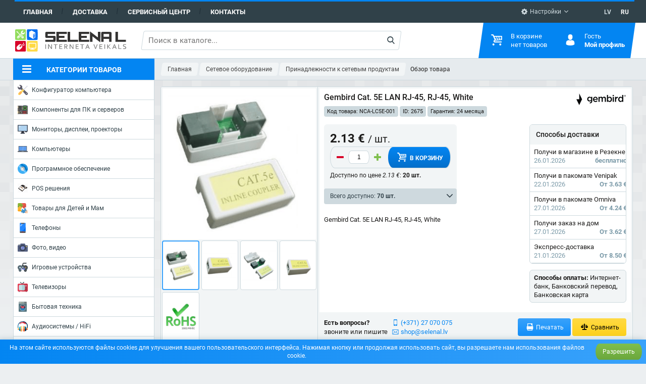

--- FILE ---
content_type: text/html; charset=UTF-8
request_url: https://selenal.lv/ru/1817/gembird-cat-5e-lan-rj-45-rj-45-white
body_size: 318427
content:
<!DOCTYPE html> <html lang="ru"> <head> <base href="https://selenal.lv"> <meta charset="utf-8"> <meta name="viewport" content="width=device-width, initial-scale=1"> <meta name="site-created" content="2018.03.01"> <meta name="theme-color" content="#0385f2"> <meta name="msapplication-navbutton-color" content="#0385f2"> <meta name="apple-mobile-web-app-status-bar-style" content="#0385f2"> <meta name="csrf-token" content="a8kJbV9zMq4iGU1NZTav1dOZputk9HeUZEtDIsRX"> <meta name="format-detection" content="telephone=no"> <meta property="og:description" content="Gembird Cat. 5E LAN RJ-45, RJ-45, White">
<meta property="og:image" content="https://selenal.lv/images/thumb/61f24fd494c26bf41a784cbf47152a26-normal.png">
  <title>Gembird Cat. 5E LAN RJ-45, RJ-45, White ➤ купить</title>
<meta name="description" content="Gembird Cat. 5E LAN RJ-45, RJ-45, White по цене € 2.13 ✅ У нас 28 лет опыт соблюдения гарантий. Закажи!">
<link rel="canonical" href="https://selenal.lv/ru/1817/gembird-cat-5e-lan-rj-45-rj-45-white">
<link rel="alternate" hreflang="x-default" href="https://selenal.lv/1817/gembird-cat-5e-lan-rj-45-rj-45-white">
<link rel="alternate" hreflang="lv-LV" href="https://selenal.lv/1817/gembird-cat-5e-lan-rj-45-rj-45-white">
<link rel="alternate" hreflang="ru-LV" href="https://selenal.lv/ru/1817/gembird-cat-5e-lan-rj-45-rj-45-white">
<meta name="robots" content="max-image-preview:large"> <link rel="apple-touch-icon" href="https://selenal.lv/apple-touch-icon.png"> <link rel="shortcut icon" href="https://selenal.lv/favicon.ico"> <link rel="preload" href="/css/global.css?id=ca8d14dd84a83214a242accc6d5c8ced" as="style"> <link rel="stylesheet" href="/css/global.css?id=ca8d14dd84a83214a242accc6d5c8ced"> <style>
.badge-1, .badge-1::after {
  color: #ffffff;
  background-color: #29af70;
}
.badge-2, .badge-2::after {
  color: #ffffff;
  background-color: #d80027;
}
.badge-3, .badge-3::after {
  color: #ff0000;
  background-color: #ffff00;
}
.badge-5, .badge-5::after {
  color: #ffff00;
  background-color: #0615d2;
}
.badge-6, .badge-6::after {
  color: #ffffff;
  background-color: #d966d6;
}
.badge-7, .badge-7::after {
  color: #ffffff;
  background-color: #d80027;
}
.badge-8, .badge-8::after {
  color: #ffffff;
  background-color: #83b81a;
}
.badge-9, .badge-9::after {
  color: #ffffff;
  background-color: #d8390e;
}
.badge-10, .badge-10::after {
  color: #ffffff;
  background-color: #00b6d6;
}
.badge-11, .badge-11::after {
  color: #ff0080;
  background-color: #04d5b6;
}
.badge-12, .badge-12::after {
  color: #ff0000;
  background-color: #ffff00;
}
.badge-13, .badge-13::after {
  color: #46af53;
  background-color: #030708;
}
.badge-14, .badge-14::after {
  color: #ffffff;
  background-color: #e0008d;
}
.badge-15, .badge-15::after {
  color: #64ef10;
  background-color: #000000;
}
.badge-16, .badge-16::after {
  color: #fafafa;
  background-color: #45cb20;
}
.badge-17, .badge-17::after {
  color: #000000;
  background-color: #ff9b37;
}
.badge-18, .badge-18::after {
  color: #d60fe6;
  background-color: #70e3ed;
}
</style>  <script async src="https://www.googletagmanager.com/gtag/js?id=G-Q0R78NHW0S"></script> <script>(function(w,d,s,l,i){w[l]=w[l]||[];w[l].push({'gtm.start':new Date().getTime(),event:'gtm.js'});var f=d.getElementsByTagName(s)[0],j=d.createElement(s),dl=l!='dataLayer'?'&l='+l:'';j.async=true;j.src='https://www.googletagmanager.com/gtm.js?id='+i+dl;f.parentNode.insertBefore(j,f); })(window,document,'script','dataLayer','GTM-TW2KWDZ');</script>  <script> !function(f,b,e,v,n,t,s) {if(f.fbq)return;n=f.fbq=function(){n.callMethod? n.callMethod.apply(n,arguments):n.queue.push(arguments)}; if(!f._fbq)f._fbq=n;n.push=n;n.loaded=!0;n.version='2.0'; n.queue=[];t=b.createElement(e);t.async=!0; t.src=v;s=b.getElementsByTagName(e)[0]; s.parentNode.insertBefore(t,s)}(window, document,'script', 'https://connect.facebook.net/en_US/fbevents.js'); fbq('init', '564287733981993'); fbq('track', 'PageView'); </script> <script type="application/ld+json"> { "@context": "http://schema.org/", "@type": "Product", "name": "Gembird Cat. 5E LAN RJ-45, RJ-45, White", "description": "", "sku": "NCA-LC5E-001",  "brand": { "@type":"Thing", "name":"Gembird" },   "image":"https://selenal.lv/images/thumb/61f24fd494c26bf41a784cbf47152a26-normal.png",  "offers": { "@type": "Offer", "priceCurrency": "EUR", "price": "2.13", "availability": "http://schema.org/InStock", "url": "https://selenal.lv/ru/1817/gembird-cat-5e-lan-rj-45-rj-45-white", "seller": { "@type":"Organization", "name":"SELENA L, SIA" } } } </script>  </head> <body> <noscript><iframe src="https://www.googletagmanager.com/ns.html?id=GTM-TN2PT88" height="0" width="0" style="display:none;visibility:hidden"></iframe></noscript> <nav class="global-nav"> <div class="wrap"> <div class="skew"> <ul class="list-inline navbar"> <li><a href="https://selenal.lv/ru">Главная</a></li> <li><a href="https://selenal.lv/ru/delivery-payment">Доставка</a></li> <li><a href="https://service.selenal.lv/" target="_blank" rel="nofollow">Сервисный центр</a></li> <li><a href="https://selenal.lv/ru/page/contacts">Контакты</a></li> </ul> <ul class="list-inline setting"> <li class="dropdown"> <button class="select-tick"><i class="icon ico-tool"></i> Настройки</button> <div class="dropdown-menu hide"> <form class="auto-submit checkbox" action="https://selenal.lv/ru/action/change/vat" method="post"> <input type="hidden" name="_token" value="a8kJbV9zMq4iGU1NZTav1dOZputk9HeUZEtDIsRX"> <strong>Цены:</strong> <label class="nobr"> <input type="checkbox" name="vat" checked> <span class="checkbox-label">без ндс</span> <span class="checkbox-indicator"></span> <span class="checkbox-label">с ндс</span> </label> </form> </div> </li> </ul> <ul class="list-inline language">  <li><a href="https://selenal.lv/1817/gembird-cat-5e-lan-rj-45-rj-45-white">LV</a></li>  <li class="active"><a href="https://selenal.lv/ru/1817/gembird-cat-5e-lan-rj-45-rj-45-white">RU</a></li>  </ul> </div> </div> </nav> <header class="site-header"> <div class="site-header-inner"> <div class="site-header-logo"> <a href="https://selenal.lv/ru"><img src="https://selenal.lv/images/selenal.svg" alt="selenal"></a> </div> <div class="site-header-right"> <div class="search site-header-search"> <form action="https://selenal.lv/ru/search" id="search-form" method="get"> <input type="text" maxlength="1000" name="q" v-model.lazy="keywords" v-debounce="400" @click="open" placeholder="Поиск в каталоге..." value="" autocomplete="off" required>  <div class="search-btn"> <button type="submit" title="Поиск"><span><i class="icon ico-search"></i></span></button> </div> </form> <search-results></search-results> </div>  <div class="site-header-compare"><div id="compare"></div></div>  <ul class="list-inline language">  <li><a href="https://selenal.lv/1817/gembird-cat-5e-lan-rj-45-rj-45-white">LV</a></li>  <li class="active"><a href="https://selenal.lv/ru/1817/gembird-cat-5e-lan-rj-45-rj-45-white">RU</a></li>  </ul> <div class="site-header-nav"> <div class="site-header-nav__item" id="cart"> <div class="item"> <div class="item-icon"> <i class="icon ico-cart"></i> <span class="badge" v-show="total > 0" v-html="total">0</span> </div> <div class="item-text"> <div v-if="total == 0"><span>В корзине <br> нет товаров</span></div> <div v-else class="hidden" v-bind:style="getStyleShow"> <span v-html="getPrice">0</span> <strong class="title">Корзина</strong> </div> </div> <div class="item-dropdown"> <cart-product-list :total="total" :price="price" :products="products" link="https://selenal.lv/ru/cart"></cart-product-list> </div> </div> </div> <div class="site-header-nav__item"> <div class="item"> <div class="item-icon"> <i class="icon ico-user"></i> </div> <div class="item-text">  <span>Гость</span>  <strong class="title">Мой профиль</strong> </div> <div class="item-dropdown">  <ul class="login-nav">  <li><a class="btn btn-block btn-square btn-three btn-small" href="https://selenal.lv/ru/register">Регистрация</a></li> <li><a class="btn btn-block btn-square btn-one btn-small" href="https://selenal.lv/ru/login">Вход</a></li>  </ul> </div> </div> </div> </div> </div> </div> <div class="site-header__bottom"> <div class="site-header-inner"> <div class="site-header__bottom-categories category-dropdown"> <button type="button"> <i class="icon ico-menu"></i> <span>Категории товаров</span> </button> <div class="dropdown-menu hidden"><menu class="categories-menu">  <li> <a href="https://selenal.lv/ru/configurator">  <svg xmlns="http://www.w3.org/2000/svg" xmlns:xlink="http://www.w3.org/1999/xlink" version="1.1" id="Capa_1" x="0px" y="0px" viewBox="0 0 512 512" style="enable-background:new 0 0 512 512;" xml:space="preserve" class="icon">
<path style="fill:#605F6D;" d="M84.25,15.738l55.51,55.509c7.048,7.048,7.048,18.474,0,25.522l-41.264,41.264  c-7.048,7.048-18.474,7.048-25.522,0l-55.51-55.509c-3.802-3.802-10.269-2.044-11.676,3.145  c-10.538,38.866-0.572,82.127,29.944,112.643c33.21,33.209,81.512,42.079,122.819,26.674l240.234,262.702  c24.667,26.974,66.852,27.916,92.699,2.07l0,0c25.969-25.969,24.876-68.396-2.395-92.994L225.788,159.276  c16.692-41.833,8.118-91.403-25.749-125.271C169.523,3.489,126.261-6.477,87.395,4.061C82.206,5.468,80.448,11.936,84.25,15.738z   M463.976,443.954c0,10.614-8.604,19.218-19.218,19.218c-10.614,0-19.218-8.604-19.218-19.218c0-10.614,8.604-19.218,19.218-19.218  C455.372,424.736,463.976,433.34,463.976,443.954z"/>
<g>
	<path style="fill:#53515E;" d="M203.913,135.068l23.137,20.869c14.949-41.109,5.96-88.96-27.011-121.932   c-2.475-2.475-5.043-4.798-7.676-7.002C214.111,59.194,217.958,99.869,203.913,135.068z"/>
	<path style="fill:#53515E;" d="M376.733,463.572l22.053,24.115c24.667,26.974,66.852,27.916,92.699,2.07l0,0   c25.969-25.969,24.876-68.397-2.395-92.994l-8.95-8.072c13.734,24.354,10.387,55.943-10.53,76.859l0,0   C443.763,491.395,401.4,490.547,376.733,463.572"/>
	<path style="fill:#53515E;" d="M158.552,224.985l-21.875-24.207c-38.224,14.256-82.429,7.708-115.132-19.662   c4.096,6.062,8.82,11.828,14.187,17.195C68.942,231.521,117.245,240.391,158.552,224.985"/>
	<path style="fill:#53515E;" d="M305.844,231.483l-20.423,20.423l-13.68-13.68c-8.477-8.477-22.221-8.477-30.698,0l-18.692,18.692   c4.707,12.124,4.688,25.659-0.061,37.769l45.194,49.421c9.882-4.606,20.915-5.929,31.459-3.967   c6.273,1.168,12.718-0.819,17.229-5.331l10.727-10.727c8.477-8.477,8.477-22.22,0-30.697l0,0c-7.555-7.555-7.555-19.805,0-27.36   l8.175-8.176L305.844,231.483z"/>
</g>
<path style="fill:#E9EBF2;" d="M507.549,63.685l-35.127-35.127c-3.379-3.379-9.064-2.52-11.294,1.706l-18.91,35.827l-172.8,172.798  l27.799,27.799l172.8-172.798l35.827-18.911C510.07,72.749,510.928,67.064,507.549,63.685z"/>
<path style="fill:#C7CAD3;" d="M507.549,63.685l-8.868-8.868c0.621,2.961-0.682,6.193-3.628,7.747l-35.827,18.911L286.427,254.273  l-16.196-16.196l-0.812,0.812l27.799,27.799L470.017,93.89l35.827-18.911C510.07,72.749,510.928,67.064,507.549,63.685z"/>
<path style="fill:#FFDC64;" d="M238.502,339.657c14.997-14.997,36.889-18.875,55.467-11.662l18.692-18.692  c8.477-8.477,8.477-22.221,0-30.698l-55.159-55.159c-8.477-8.477-22.221-8.477-30.697,0l-18.692,18.692  c7.213,18.578,3.334,40.47-11.662,55.467s-36.889,18.875-55.467,11.662L41.89,408.361c-23.709,23.709-23.709,62.148,0,85.857l0,0  c23.709,23.709,62.148,23.709,85.857,0l99.094-99.094C219.626,376.547,223.505,354.654,238.502,339.657z"/>
<path style="fill:#FFC850;" d="M312.661,278.605l-13.043-13.043c1.827,7.178-0.044,15.103-5.661,20.72l-18.692,18.692  c-18.577-7.213-40.47-3.334-55.467,11.662c-14.997,14.997-18.876,36.889-11.662,55.467l-99.094,99.094  c-21.631,21.631-55.517,23.516-79.297,5.677c2.917,6.28,6.965,12.163,12.145,17.344c23.709,23.709,62.148,23.709,85.857,0  l99.094-99.094c-7.213-18.578-3.334-40.47,11.662-55.467c14.997-14.997,36.889-18.875,55.467-11.662l18.692-18.692  C321.138,300.826,321.138,287.082,312.661,278.605z"/>
<g>
	<path style="fill:#FF6B5C;" d="M76.979,439.586c-2.071,0-4.142-0.79-5.723-2.37c-3.16-3.161-3.16-8.285,0-11.446l76.667-76.667   c3.161-3.159,8.285-3.159,11.446,0c3.16,3.161,3.16,8.285,0,11.446l-76.667,76.667C81.121,438.796,79.049,439.586,76.979,439.586z"/>
	<path style="fill:#FF6B5C;" d="M105.306,467.913c-2.071,0-4.142-0.79-5.723-2.37c-3.16-3.161-3.16-8.285,0-11.446l76.667-76.667   c3.161-3.159,8.285-3.159,11.446,0c3.16,3.161,3.16,8.285,0,11.446l-76.667,76.667   C109.448,467.123,107.376,467.913,105.306,467.913z"/>
</g>
</svg>  Конфигуратор компьютера </a>   <div class="sub-menu"> <div class="sub-menu__content clearfix"> <div class="sub-menu__group"><menu>  <li class=""><a href="https://selenal.lv/ru/configurator/custom">Собрать свой компьютер</a></li>   <li class=""><a href="https://selenal.lv/ru/configurator?#custom">Пользовательские сборки ПК</a></li>   </menu> </div> </div> </div>  </li>  <li> <a href="https://selenal.lv/ru/pc-and-servers-components">  <svg xmlns="http://www.w3.org/2000/svg" xmlns:xlink="http://www.w3.org/1999/xlink" version="1.1" x="0px" y="0px" viewBox="0 0 58 58" style="enable-background:new 0 0 58 58;" xml:space="preserve" class="icon">
<path style="fill:#5E5E60;" d="M0,6.5v4h3c0.552,0,1,0.447,1,1s-0.448,1-1,1H0v1h3c0.552,0,1,0.447,1,1s-0.448,1-1,1H0v1h3  c0.552,0,1,0.447,1,1s-0.448,1-1,1H0v20h3c0.552,0,1,0.447,1,1s-0.448,1-1,1H0v1h3c0.552,0,1,0.447,1,1s-0.448,1-1,1H0v1h3  c0.552,0,1,0.447,1,1s-0.448,1-1,1H0v1h3c0.552,0,1,0.447,1,1s-0.448,1-1,1H0v1h3c0.552,0,1,0.447,1,1s-0.448,1-1,1H0v2h58v-48H0z"/>
<path style="fill:#F3CC6D;" d="M4,39.5c0-0.553-0.448-1-1-1H0v2h3C3.552,40.5,4,40.053,4,39.5z"/>
<path style="fill:#F3CC6D;" d="M4,42.5c0-0.553-0.448-1-1-1H0v2h3C3.552,43.5,4,43.053,4,42.5z"/>
<path style="fill:#F3CC6D;" d="M4,45.5c0-0.553-0.448-1-1-1H0v2h3C3.552,46.5,4,46.053,4,45.5z"/>
<path style="fill:#F3CC6D;" d="M4,48.5c0-0.553-0.448-1-1-1H0v2h3C3.552,49.5,4,49.053,4,48.5z"/>
<path style="fill:#F3CC6D;" d="M4,51.5c0-0.553-0.448-1-1-1H0v2h3C3.552,52.5,4,52.053,4,51.5z"/>
<path style="fill:#F3CC6D;" d="M4,11.5c0-0.553-0.448-1-1-1H0v2h3C3.552,12.5,4,12.053,4,11.5z"/>
<path style="fill:#F3CC6D;" d="M4,14.5c0-0.553-0.448-1-1-1H0v2h3C3.552,15.5,4,15.053,4,14.5z"/>
<path style="fill:#F3CC6D;" d="M4,17.5c0-0.553-0.448-1-1-1H0v2h3C3.552,18.5,4,18.053,4,17.5z"/>
<circle style="fill:#E7ECED;" cx="27" cy="24.5" r="1"/>
<circle style="fill:#F3CC6D;" cx="27" cy="27.5" r="1"/>
<circle style="fill:#F3CC6D;" cx="27" cy="30.5" r="1"/>
<circle style="fill:#F3CC6D;" cx="27" cy="15.5" r="1"/>
<circle style="fill:#E7ECED;" cx="24" cy="17.5" r="1"/>
<circle style="fill:#E7ECED;" cx="24" cy="21.5" r="1"/>
<circle style="fill:#F3CC6D;" cx="55" cy="17.5" r="1"/>
<circle style="fill:#F3CC6D;" cx="55" cy="24.5" r="1"/>
<circle style="fill:#E7ECED;" cx="18" cy="38.5" r="1"/>
<circle style="fill:#E7ECED;" cx="15" cy="38.5" r="1"/>
<circle style="fill:#F3CC6D;" cx="12" cy="38.5" r="1"/>
<circle style="fill:#F3CC6D;" cx="3" cy="26.5" r="1"/>
<circle style="fill:#F3CC6D;" cx="3" cy="29.5" r="1"/>
<circle style="fill:#F3CC6D;" cx="3" cy="32.5" r="1"/>
<circle style="fill:#F3CC6D;" cx="27" cy="18.5" r="1"/>
<circle style="fill:#E7ECED;" cx="27" cy="21.5" r="1"/>
<path style="fill:#28812F;" d="M50.291,30.5H33.709C32.765,30.5,32,29.735,32,28.791V12.209c0-0.944,0.765-1.709,1.709-1.709h16.581  c0.944,0,1.709,0.765,1.709,1.709v16.581C52,29.735,51.235,30.5,50.291,30.5z"/>
<rect x="32" y="3.5" style="fill:#546A79;" width="4" height="3"/>
<rect x="36" y="3.5" style="fill:#38454F;" width="4" height="3"/>
<rect x="40" y="3.5" style="fill:#546A79;" width="4" height="3"/>
<rect x="44" y="3.5" style="fill:#38454F;" width="4" height="3"/>
<rect x="48" y="3.5" style="fill:#546A79;" width="4" height="3"/>
<path style="fill:#BFA380;" d="M54,37.5h-2c-0.553,0-1-0.447-1-1s0.447-1,1-1h2c0.553,0,1,0.447,1,1S54.553,37.5,54,37.5z"/>
<path style="fill:#BFA380;" d="M54,41.5h-2c-0.553,0-1-0.447-1-1s0.447-1,1-1h2c0.553,0,1,0.447,1,1S54.553,41.5,54,41.5z"/>
<g>
	<path style="fill:#8F8F99;" d="M24,37.5h2c0.552,0,1-0.447,1-1s-0.448-1-1-1h-2c-0.552,0-1,0.447-1,1S23.448,37.5,24,37.5z"/>
	<path style="fill:#8F8F99;" d="M26,39.5h-2c-0.552,0-1,0.447-1,1s0.448,1,1,1h2c0.552,0,1-0.447,1-1S26.552,39.5,26,39.5z"/>
	<path style="fill:#8F8F99;" d="M26,43.5h-2c-0.552,0-1,0.447-1,1s0.448,1,1,1h2c0.552,0,1-0.447,1-1S26.552,43.5,26,43.5z"/>
	<path style="fill:#8F8F99;" d="M26,47.5h-2c-0.552,0-1,0.447-1,1s0.448,1,1,1h2c0.552,0,1-0.447,1-1S26.552,47.5,26,47.5z"/>
</g>
<path style="fill:#BFA380;" d="M54,45.5h-2c-0.553,0-1-0.447-1-1s0.447-1,1-1h2c0.553,0,1,0.447,1,1S54.553,45.5,54,45.5z"/>
<path style="fill:#BFA380;" d="M54,49.5h-2c-0.553,0-1-0.447-1-1s0.447-1,1-1h2c0.553,0,1,0.447,1,1S54.553,49.5,54,49.5z"/>
<path style="fill:#F3CC6D;" d="M20,45.5h-2c-0.552,0-1-0.447-1-1s0.448-1,1-1h2c0.552,0,1,0.447,1,1S20.552,45.5,20,45.5z"/>
<path style="fill:#F3CC6D;" d="M20,48.5h-2c-0.552,0-1-0.447-1-1s0.448-1,1-1h2c0.552,0,1,0.447,1,1S20.552,48.5,20,48.5z"/>
<path style="fill:#F3CC6D;" d="M12,45.5h-2c-0.552,0-1-0.447-1-1s0.448-1,1-1h2c0.552,0,1,0.447,1,1S12.552,45.5,12,45.5z"/>
<path style="fill:#F3CC6D;" d="M12,48.5h-2c-0.552,0-1-0.447-1-1s0.448-1,1-1h2c0.552,0,1,0.447,1,1S12.552,48.5,12,48.5z"/>
<path style="fill:#38454F;" d="M10,26.5c-0.552,0-1-0.447-1-1v-2c0-0.553,0.448-1,1-1s1,0.447,1,1v2C11,26.053,10.552,26.5,10,26.5z  "/>
<path style="fill:#38454F;" d="M18,32.5c-0.552,0-1-0.447-1-1v-2c0-0.553,0.448-1,1-1s1,0.447,1,1v2C19,32.053,18.552,32.5,18,32.5z  "/>
<rect x="7" y="29.5" style="fill:#333331;" width="5" height="5"/>
<rect x="37" y="15.5" style="fill:#333331;" width="10" height="10"/>
<g>
	<rect x="38" y="12.5" style="fill:#BFA380;" width="2" height="3"/>
	<rect x="41" y="12.5" style="fill:#BFA380;" width="2" height="3"/>
	<rect x="44" y="12.5" style="fill:#BFA380;" width="2" height="3"/>
	<rect x="38" y="25.5" style="fill:#BFA380;" width="2" height="3"/>
	<rect x="41" y="25.5" style="fill:#BFA380;" width="2" height="3"/>
	<rect x="44" y="25.5" style="fill:#BFA380;" width="2" height="3"/>
	<rect x="47" y="16.5" style="fill:#BFA380;" width="3" height="2"/>
	<rect x="47" y="19.5" style="fill:#BFA380;" width="3" height="2"/>
	<rect x="47" y="22.5" style="fill:#BFA380;" width="3" height="2"/>
	<rect x="34" y="16.5" style="fill:#BFA380;" width="3" height="2"/>
	<rect x="34" y="19.5" style="fill:#BFA380;" width="3" height="2"/>
	<rect x="34" y="22.5" style="fill:#BFA380;" width="3" height="2"/>
</g>
<rect x="16" y="6.5" style="fill:#353A37;" width="4" height="23"/>
<rect x="8" y="6.5" style="fill:#353A37;" width="4" height="17"/>
<rect x="12" y="42.5" style="fill:#333331;" width="6" height="7"/>
<rect x="26" y="42.5" style="fill:#38454F;" width="26" height="4"/>
<rect x="26" y="38.5" style="fill:#DD352E;" width="26" height="4"/>
<rect x="26" y="46.5" style="fill:#DD352E;" width="2" height="4"/>
<rect x="30" y="46.5" style="fill:#DD352E;" width="18" height="4"/>
<rect x="50" y="46.5" style="fill:#DD352E;" width="2" height="4"/>
<rect x="30" y="34.5" style="fill:#38454F;" width="18" height="4"/>
<rect x="50" y="34.5" style="fill:#38454F;" width="2" height="4"/>
<rect x="26" y="34.5" style="fill:#38454F;" width="2" height="4"/>
<g>
	<polygon style="fill:#283238;" points="28,38.5 28,46.5 28,50.5 30,50.5 30,46.5 30,38.5 30,34.5 28,34.5  "/>
	<polygon style="fill:#283238;" points="48,34.5 48,38.5 48,46.5 48,50.5 50,50.5 50,46.5 50,38.5 50,34.5  "/>
</g>
<path style="fill:#CBD4D8;" d="M27,4.5c0-0.553-0.448-1-1-1s-1,0.447-1,1v2h2V4.5z"/>
<path style="fill:#CBD4D8;" d="M30,4.5c0-0.553-0.448-1-1-1s-1,0.447-1,1v2h2V4.5z"/>
<path style="fill:#CBD4D8;" d="M56,4.5c0-0.553-0.447-1-1-1s-1,0.447-1,1v2h2V4.5z"/>
</svg>  Компоненты для ПК и серверов </a>   <div class="sub-menu"> <div class="sub-menu__content clearfix"> <div class="sub-menu__group"><menu>  <li class=""><a href="https://selenal.lv/ru/pc-and-servers-components/cpu">Центральный процессор</a></li>   <li class=""><a href="https://selenal.lv/ru/pc-and-servers-components/motherboards">Материнские платы</a></li>   <li class=""><a href="https://selenal.lv/ru/pc-and-servers-components/ram">Оперативная память </a></li>   <li class=""><a href="https://selenal.lv/ru/pc-and-servers-components/ssd">Твердотельные накопители (SSD)</a></li>   <li class=""><a href="https://selenal.lv/ru/pc-and-servers-components/hard-drive-disc-hdd">Жесткие диски (HDD)</a></li>   <li class=""><a href="https://selenal.lv/ru/pc-and-servers-components/vga-cards">Видеоадаптеры</a></li>   <li class=""><a href="https://selenal.lv/ru/pc-and-servers-components/cases">Корпусы</a></li>  </menu></div><div class="sub-menu__group"><menu>   <li class=""><a href="https://selenal.lv/ru/pc-and-servers-components/psu">Блок питания</a></li>   <li class=""><a href="https://selenal.lv/ru/pc-and-servers-components/cooling">Охлаждение</a></li>   <li class="sub"><a href="https://selenal.lv/ru/pc-and-servers-components/cooling/cpu-cooling">Охлаждение процессора</a></li>   <li class="sub"><a href="https://selenal.lv/ru/pc-and-servers-components/cooling/case-fansvga-fans">Кулеры для корпусов\видеокарт</a></li>   <li class="sub"><a href="https://selenal.lv/ru/pc-and-servers-components/cooling/thermal-grease">Термопаста / Аксессуары</a></li>   <li class=""><a href="https://selenal.lv/ru/pc-and-servers-components/accessories-7">Аксессуары</a></li>   <li class="sub"><a href="https://selenal.lv/ru/pc-and-servers-components/accessories-7/keyboards">Клавиатуры</a></li>  </menu></div><div class="sub-menu__group"><menu>   <li class="sub"><a href="https://selenal.lv/ru/pc-and-servers-components/accessories-7/mouse">Мышки</a></li>   <li class="sub"><a href="https://selenal.lv/ru/pc-and-servers-components/accessories-7/mouse-pads">Коврики для мыши</a></li>   <li class="sub"><a href="https://selenal.lv/ru/pc-and-servers-components/accessories-7/pc-internal-cables">Кабели</a></li>   <li class="sub"><a href="https://selenal.lv/ru/pc-and-servers-components/accessories-7/controllersadapters">Контролеры/Адаптеры</a></li>   <li class="sub"><a href="https://selenal.lv/ru/pc-and-servers-components/accessories-7/piederumi-klaviaturam">Принадлежности для клавиатур</a></li>   <li class=""><a href="https://selenal.lv/ru/pc-and-servers-components/odd">Оптические приводы</a></li>   <li class=""><a href="https://selenal.lv/ru/pc-and-servers-components/soundcards">Звуковые карты</a></li>   </menu> </div> </div> </div>  </li>  <li> <a href="https://selenal.lv/ru/monitors-displays-projectors">  <svg xmlns="http://www.w3.org/2000/svg" viewBox="0 0 512 512" class="icon"><path d="M349.131 481.103H162.869c-9.746.018-17.664-7.874-17.673-17.629 0-3.072.794-6.1 2.313-8.766l15.095-26.483c3.134-5.526 9.004-8.934 15.36-8.916h25.07v26.483h105.931V419.31h25.07c6.356-.018 12.226 3.39 15.36 8.916l15.095 26.483c4.829 8.466 1.88 19.253-6.594 24.082-2.665 1.518-5.693 2.321-8.765 2.312z" fill="#464f5d"/><path d="M194.207 357.517h123.586v88.276c0 4.873-3.955 8.828-8.828 8.828H203.034c-4.873 0-8.828-3.955-8.828-8.828v-88.276h.001z" fill="#2c2f38"/><path d="M494.345 30.897H17.655C7.901 30.897 0 38.797 0 48.552V348.69c0 9.754 7.901 17.655 17.655 17.655h353.103l15.219 30.429c1.492 2.993 4.555 4.882 7.892 4.882h68.537c3.346 0 6.4-1.889 7.892-4.882l15.219-30.429h8.828c9.754 0 17.655-7.901 17.655-17.655V48.552c0-9.755-7.901-17.655-17.655-17.655z" fill="#464f5d"/><path d="M476.69 75.034v247.172c0 4.873-3.955 8.828-8.828 8.828H44.138c-4.873 0-8.828-3.955-8.828-8.828V75.034c0-4.873 3.955-8.828 8.828-8.828h423.724c4.873.001 8.828 3.956 8.828 8.828z" fill="#b0d3f0"/><g fill="#2c2f38"><path d="M406.069 375.172c-.565-.018-1.13-.079-1.677-.177-.583-.088-1.148-.265-1.668-.53-.565-.194-1.103-.459-1.598-.794-.459-.327-.9-.68-1.315-1.059-.794-.847-1.43-1.836-1.854-2.913-.45-1.059-.689-2.198-.706-3.354.018-2.339.927-4.59 2.56-6.268l1.315-1.059c.494-.335 1.033-.6 1.598-.794.521-.265 1.086-.441 1.668-.53 1.103-.221 2.251-.221 3.354 0 .583.079 1.156.256 1.677.53.565.194 1.095.459 1.589.794.441.353.892.706 1.324 1.059.353.441.706.883 1.059 1.324.335.494.6 1.024.794 1.589.256.503.433 1.033.53 1.589.106.583.168 1.174.185 1.766-.018 1.156-.256 2.295-.706 3.354-.45 1.068-1.077 2.057-1.854 2.913-.424.38-.865.733-1.324 1.059-.494.335-1.024.6-1.589.794-.53.265-1.095.441-1.677.53-.564.098-1.12.16-1.685.177zM450.207 375.172h-8.828c-4.873 0-8.828-3.955-8.828-8.828s3.955-8.828 8.828-8.828h8.828c4.873 0 8.828 3.955 8.828 8.828s-3.955 8.828-8.828 8.828z"/></g><g fill="#fff"><path d="M70.621 128c-4.873 0-8.828-3.955-8.828-8.828 0-2.339.927-4.582 2.586-6.241l17.655-17.655c3.478-3.416 9.066-3.363 12.482.115 3.372 3.434 3.372 8.934 0 12.367l-17.655 17.655c-1.65 1.66-3.901 2.587-6.24 2.587zM88.276 163.31c-4.873 0-8.828-3.955-8.828-8.828 0-2.339.927-4.582 2.586-6.241L135 95.276c3.478-3.416 9.066-3.363 12.482.115 3.372 3.434 3.372 8.934 0 12.367l-52.966 52.966c-1.65 1.659-3.901 2.586-6.24 2.586z"/></g></svg>  Мониторы, дисплеи, проекторы </a>   <div class="sub-menu"> <div class="sub-menu__content clearfix"> <div class="sub-menu__group"><menu>  <li class=""><a href="https://selenal.lv/ru/monitors-displays-projectors/monitors">Мониторы</a></li>   <li class=""><a href="https://selenal.lv/ru/monitors-displays-projectors/large-displays-signage">Коммерческие дисплеи</a></li>   <li class=""><a href="https://selenal.lv/ru/monitors-displays-projectors/projectors">Проекторы</a></li>   <li class=""><a href="https://selenal.lv/ru/monitors-displays-projectors/projectors-screens-and-boards">Экраны для проекторов и интерактивные доски</a></li>  </menu></div><div class="sub-menu__group"><menu>   <li class=""><a href="https://selenal.lv/ru/monitors-displays-projectors/accessories-5">Аксессуары</a></li>   <li class="sub"><a href="https://selenal.lv/ru/monitors-displays-projectors/accessories-5/presenters">Presenters</a></li>   <li class="sub"><a href="https://selenal.lv/ru/monitors-displays-projectors/accessories-5/mounts-for-screens-and-projectors">Крепления для экранов и проекторов</a></li>   <li class="sub"><a href="https://selenal.lv/ru/monitors-displays-projectors/accessories-5/privacy-and-bluelight-filter">Фильтры для мониторов</a></li>   </menu> </div> </div> </div>  </li>  <li> <a href="https://selenal.lv/ru/computers">  <svg xmlns="http://www.w3.org/2000/svg" viewBox="0 0 511.997 511.997" class="icon"><path fill="#5d9cec" d="M55.328 115.338h400.86v220.66H55.328z"/><path d="M447.996 101.339H63.999c-11.781 0-21.336 9.555-21.336 21.336v266.671H469.34V122.675c0-11.781-9.563-21.336-21.344-21.336zm0 277.319H63.999V122.675h383.997v255.983z" fill="#434a54"/><path d="M511.996 389.346c0 11.78-9.562 21.312-21.344 21.312H21.335C9.546 410.658 0 401.127 0 389.346v-32h511.997v32h-.001z" fill="#656d78"/><path fill="#434a54" d="M51.518 335.998h404.66v21.344H51.518z"/><path opacity=".1" fill="#fff" d="M274.654 336.002h-82.656l64-213.327h82.656z"/><path d="M303.998 357.346H197.334v10.656c0 5.906 4.773 10.656 10.664 10.656h96c5.891 0 10.656-4.75 10.656-10.656v-10.656h-10.656z" fill="#aab2bc"/></svg>  Компьютеры </a>   <div class="sub-menu"> <div class="sub-menu__content clearfix"> <div class="sub-menu__group"><menu>  <li class=""><a href="https://selenal.lv/ru/computers/notebooks">Ноутбуки</a></li>   <li class=""><a href="https://selenal.lv/ru/computers/desktop-pcs">Настольные ПК</a></li>   <li class=""><a href="https://selenal.lv/ru/computers/repair-notebooks">Восстановленные ноутбуки</a></li>   <li class=""><a href="https://selenal.lv/ru/computers/tablets">Планшеты</a></li>   <li class=""><a href="https://selenal.lv/ru/computers/e-readers">Электронные книги</a></li>   <li class=""><a href="https://selenal.lv/ru/computers/accessories-3">Аксессуары</a></li>   <li class="sub"><a href="https://selenal.lv/ru/computers/accessories-3/bags-and-covers-1">Сумки и чехлы</a></li>   <li class="sub"><a href="https://selenal.lv/ru/computers/accessories-3/stravas-adapteri">Блоки питания</a></li>  </menu></div><div class="sub-menu__group"><menu>   <li class="sub"><a href="https://selenal.lv/ru/computers/accessories-3/notebook-batteries">Аккумуляторы для ноутбуков</a></li>   <li class="sub"><a href="https://selenal.lv/ru/computers/accessories-3/notebooks-accessories-and-cooling">Аксессуары и охлаждение для ноутбуков</a></li>   <li class="sub"><a href="https://selenal.lv/ru/computers/accessories-3/adapters">Компьютерные адаптеры</a></li>   <li class="sub"><a href="https://selenal.lv/ru/computers/accessories-3/pcusblan-cables">PC/USB/LAN кабели</a></li>   <li class="sub"><a href="https://selenal.lv/ru/computers/accessories-3/usb-hub">USB хабы</a></li>   <li class="sub"><a href="https://selenal.lv/ru/computers/accessories-3/warranty-extentions">Увеличение срока гарантии</a></li>   <li class="sub"><a href="https://selenal.lv/ru/computers/accessories-3/docking">Док станции</a></li>   </menu> </div> </div> </div>  </li>  <li> <a href="https://selenal.lv/ru/software">  <svg xmlns="http://www.w3.org/2000/svg" viewBox="0 0 512 512" class="icon"><path d="M256 0c-47.089 0-91.209 12.714-129.114 34.896L79.412 141.061l143.912 85.652c8.034-8.959 19.695-14.599 32.676-14.599 24.237 0 43.886 19.648 43.886 43.886 0 12.81-5.491 24.336-14.245 32.358l95.225 143.707 96.238-46.951C499.287 347.209 512 303.089 512 256 512 114.615 397.385 0 256 0z" fill="#027acd"/><g fill="#3eaff5"><path d="M287.031 287.031c-7.941 7.942-18.913 12.854-31.031 12.854-24.237 0-43.886-19.648-43.886-43.886 0-12.119 4.912-23.09 12.854-31.031L90.645 90.645l-55.748 36.241C12.713 164.791 0 208.911 0 256c0 141.385 114.615 256 256 256 47.089 0 91.209-12.714 129.114-34.896l37.809-54.181-135.892-135.892z"/><path d="M126.894 34.91a257.028 257.028 0 00-51.902 40.082l49.003 104.185 98.78 48.17c8.048-9.324 19.942-15.233 33.225-15.233 24.237 0 43.886 19.648 43.886 43.886 0 13.107-5.753 24.864-14.864 32.906l52.828 96.313 99.158 51.789a256.99 256.99 0 0040.082-51.903L126.894 34.91z"/></g><path d="M287.031 287.031c-7.941 7.942-18.913 12.854-31.031 12.854-24.237 0-43.886-19.648-43.886-43.886 0-12.119 4.912-23.09 12.854-31.031L74.992 74.992a256.99 256.99 0 00-40.082 51.903L385.105 477.09a257.035 257.035 0 0051.903-40.082L287.031 287.031z" fill="#7acdff"/><path d="M485.878 256h-31.347c0-109.471-89.06-198.531-198.531-198.531V26.122c126.755 0 229.878 103.122 229.878 229.878z" fill="#3eaff5"/><path d="M256 147.355c-30.001 0-57.163 12.161-76.824 31.821l7.512 56.783 45.008-4.263c6.22-6.22 14.812-10.067 24.304-10.067 18.983 0 34.371 15.388 34.371 34.371 0 9.491-3.847 18.084-10.067 24.304l1.818 47.623 50.702 4.896c19.661-19.661 31.821-46.822 31.821-76.824 0-60.002-48.642-108.644-108.645-108.644z" fill="#b4b4b4"/><path d="M256 290.371c-18.983 0-34.371-15.388-34.371-34.371 0-9.491 3.847-18.084 10.067-24.304l-52.52-52.52c-19.661 19.661-31.821 46.822-31.821 76.824 0 60.003 48.642 108.645 108.645 108.645 30.001 0 57.163-12.161 76.824-31.821l-52.52-52.52c-6.22 6.22-14.813 10.067-24.304 10.067z" fill="#e0e0e0"/></svg>  Программное обеспечение </a>   <div class="sub-menu"> <div class="sub-menu__content clearfix"> <div class="sub-menu__group"><menu>  <li class=""><a href="https://selenal.lv/ru/software/operating-systems">Операционные системы</a></li>   <li class=""><a href="https://selenal.lv/ru/software/applications">Приложения</a></li>   <li class=""><a href="https://selenal.lv/ru/software/anti-virus-and-security">Антивирус и защита</a></li>   <li class=""><a href="https://selenal.lv/ru/software/server-software">Программное обеспечение сервера</a></li>   </menu> </div> </div> </div>  </li>  <li> <a href="https://selenal.lv/ru/pos-solutions">  <svg xmlns="http://www.w3.org/2000/svg" xmlns:xlink="http://www.w3.org/1999/xlink" id="svg" version="1.1" width="400" height="363.6363636363636" viewBox="0, 0, 400,363.6363636363636" class="icon"><g id="svgg"><path id="path0" d="M189.328 52.679 C 188.449 53.025,188.818 53.314,192.452 55.117 C 194.366 56.067,195.149 56.633,194.896 56.885 C 194.644 57.138,194.325 57.116,193.899 56.816 C 193.555 56.574,192.604 56.054,191.787 55.661 C 190.969 55.267,190.090 54.692,189.833 54.382 C 189.576 54.072,189.160 53.818,188.909 53.818 C 188.658 53.818,188.243 53.565,187.987 53.257 C 186.906 51.955,184.555 53.325,173.455 61.722 L 171.818 62.960 166.727 62.768 C 163.927 62.662,160.000 62.467,158.000 62.334 C 154.288 62.088,150.680 62.650,148.341 63.838 C 147.828 64.099,145.374 66.400,142.886 68.951 C 140.399 71.503,134.108 77.938,128.906 83.250 C 123.705 88.563,117.078 95.358,114.179 98.350 C 111.281 101.343,105.304 107.479,100.897 111.987 C 96.490 116.494,90.354 122.794,87.261 125.988 C 84.167 129.181,78.116 135.399,73.814 139.806 C 69.512 144.213,63.702 150.186,60.905 153.080 C 58.107 155.974,51.657 162.557,46.571 167.710 C 41.485 172.862,37.230 177.226,37.116 177.406 C 37.002 177.587,33.230 181.534,28.734 186.179 C 19.674 195.538,20.081 195.054,18.976 197.776 C 16.875 202.952,17.713 204.364,27.091 211.453 C 30.091 213.720,35.000 217.436,38.000 219.709 C 41.000 221.982,47.464 226.872,52.364 230.576 C 61.347 237.367,64.003 239.382,66.000 240.921 C 66.600 241.384,67.909 242.377,68.909 243.129 C 69.909 243.880,72.036 245.499,73.636 246.725 C 78.195 250.221,85.397 255.693,92.727 261.231 C 103.316 269.231,112.545 276.237,117.091 279.725 C 119.391 281.490,124.470 285.355,128.377 288.314 C 132.285 291.272,135.803 293.956,136.195 294.277 C 136.588 294.599,137.727 295.477,138.727 296.228 C 142.439 299.019,152.640 306.753,155.455 308.911 C 157.055 310.138,159.182 311.754,160.182 312.504 C 161.182 313.253,162.245 314.062,162.545 314.301 C 162.845 314.541,165.873 316.845,169.273 319.421 C 172.673 321.998,175.594 324.343,175.765 324.633 C 178.081 328.571,187.022 326.383,192.038 320.650 C 193.313 319.193,195.198 317.100,196.226 316.000 C 197.255 314.900,198.796 313.182,199.652 312.182 C 200.508 311.182,202.471 308.973,204.015 307.273 C 205.559 305.573,209.315 301.400,212.362 298.000 C 215.409 294.600,219.167 290.427,220.712 288.727 C 222.258 287.027,224.224 284.818,225.080 283.818 C 225.937 282.818,227.558 281.008,228.683 279.795 C 229.807 278.582,232.445 275.645,234.545 273.267 C 238.660 268.610,240.712 266.321,245.319 261.252 C 246.944 259.463,248.855 257.303,249.566 256.451 C 250.276 255.599,251.671 254.045,252.665 252.997 C 253.658 251.948,255.073 250.355,255.808 249.455 C 256.544 248.555,257.338 247.655,257.573 247.455 C 257.808 247.255,259.227 245.700,260.726 244.000 C 265.616 238.456,266.991 237.120,268.229 236.712 C 268.900 236.490,269.574 236.085,269.728 235.811 C 269.881 235.536,271.336 233.865,272.962 232.097 C 274.587 230.329,276.381 228.316,276.950 227.623 C 277.519 226.930,278.829 225.464,279.862 224.364 C 280.894 223.264,282.203 221.791,282.771 221.091 C 283.339 220.391,284.054 219.573,284.359 219.273 C 284.665 218.973,285.972 217.500,287.265 216.000 C 288.557 214.500,290.627 212.209,291.864 210.909 C 293.101 209.609,294.578 207.973,295.147 207.273 C 295.716 206.573,296.468 205.683,296.818 205.295 C 297.168 204.907,297.455 204.376,297.455 204.113 C 297.455 203.238,298.415 203.619,301.759 205.818 C 303.584 207.018,305.156 208.000,305.254 208.000 C 305.352 208.000,306.542 208.717,307.898 209.592 C 325.495 220.955,327.002 221.194,337.455 214.268 C 340.555 212.214,343.582 210.266,344.182 209.939 C 344.782 209.612,352.555 204.498,361.455 198.574 C 370.355 192.649,378.435 187.397,379.411 186.901 C 383.021 185.068,388.613 178.924,388.159 177.290 C 388.023 176.802,388.062 176.703,388.272 177.002 C 388.500 177.329,388.757 177.110,389.177 176.229 C 389.589 175.365,389.649 174.885,389.379 174.615 C 389.162 174.399,389.117 173.942,389.274 173.570 C 389.523 172.985,389.585 173.013,389.819 173.818 C 389.964 174.318,390.007 172.764,389.914 170.364 C 389.703 164.914,389.191 164.187,385.818 164.553 C 383.833 164.768,377.808 165.124,364.545 165.810 C 360.745 166.007,355.100 166.339,352.000 166.549 C 348.900 166.758,342.807 167.085,338.461 167.275 C 334.114 167.464,330.126 167.728,329.598 167.860 C 321.499 169.893,314.056 186.762,320.223 189.106 C 321.018 189.409,328.212 189.065,335.818 188.362 C 338.018 188.159,342.273 187.835,345.273 187.644 C 348.273 187.452,352.118 187.126,353.818 186.919 C 355.518 186.712,359.527 186.385,362.727 186.192 C 373.619 185.535,379.734 184.859,381.091 184.161 C 381.591 183.904,382.962 182.831,384.139 181.775 C 385.315 180.720,386.052 180.235,385.775 180.697 C 385.124 181.786,383.010 184.000,382.620 184.000 C 382.455 184.000,382.002 184.286,381.614 184.636 C 380.203 185.910,378.935 186.161,370.182 186.903 C 365.282 187.318,359.636 187.816,357.636 188.010 C 355.636 188.204,351.055 188.529,347.455 188.733 C 343.855 188.937,338.045 189.432,334.545 189.832 C 327.713 190.613,320.026 190.780,318.889 190.171 C 316.747 189.025,316.125 183.014,317.843 180.070 C 318.230 179.409,318.545 178.555,318.545 178.172 C 318.545 175.774,324.030 169.089,327.585 167.154 C 329.583 166.067,330.320 165.969,340.364 165.455 C 344.064 165.265,349.873 164.944,353.273 164.742 C 376.946 163.329,388.141 162.857,388.974 163.236 C 390.106 163.752,391.255 166.288,391.265 168.294 C 391.270 169.244,391.416 169.773,391.636 169.636 C 392.403 169.163,392.027 165.695,390.967 163.453 C 388.647 158.550,385.390 156.100,369.818 147.545 C 368.918 147.050,364.316 144.496,359.592 141.868 C 354.308 138.930,350.611 137.091,349.986 137.091 C 349.427 137.091,349.071 136.990,349.195 136.866 C 349.531 136.529,348.755 135.911,346.727 134.904 C 345.727 134.407,344.855 133.877,344.788 133.727 C 344.562 133.219,343.273 133.451,343.273 134.000 C 343.273 134.303,342.949 134.545,342.545 134.545 C 341.650 134.545,341.619 134.231,342.455 133.596 C 342.992 133.188,342.906 133.180,341.901 133.548 C 340.971 133.889,340.556 133.886,339.997 133.537 C 339.050 132.945,338.550 132.974,337.786 133.665 C 337.296 134.109,336.985 134.151,336.418 133.847 C 335.472 133.341,335.273 133.353,335.273 133.914 C 335.273 134.397,337.886 135.738,339.030 135.843 C 340.028 135.934,340.763 136.808,340.373 137.440 C 340.093 137.892,339.927 137.865,339.258 137.259 C 338.556 136.624,337.859 136.540,332.781 136.475 C 326.364 136.393,323.941 136.189,322.927 135.646 C 321.809 135.048,321.372 135.214,322.077 135.970 C 322.853 136.801,347.975 151.254,348.691 151.281 C 348.811 151.285,349.318 151.611,349.818 152.005 C 351.206 153.099,350.249 153.443,345.818 153.444 C 343.718 153.444,337.500 153.639,332.000 153.877 L 322.000 154.310 319.273 152.662 C 316.937 151.249,312.247 148.514,308.139 146.169 C 307.516 145.813,305.904 144.852,304.557 144.033 C 303.210 143.215,302.058 142.545,301.997 142.545 C 301.936 142.545,300.193 141.539,298.125 140.309 C 292.469 136.947,292.024 136.693,289.273 135.262 C 287.873 134.534,283.972 132.275,280.605 130.242 C 277.238 128.209,274.400 126.545,274.298 126.545 C 274.196 126.545,273.678 126.237,273.147 125.861 C 272.616 125.484,271.609 124.853,270.909 124.458 C 270.209 124.064,268.164 122.891,266.364 121.852 C 264.564 120.812,262.855 119.836,262.567 119.682 C 260.638 118.652,261.911 118.545,276.186 118.545 L 290.615 118.545 292.671 119.700 C 293.802 120.335,295.545 121.295,296.545 121.834 C 299.369 123.354,302.171 124.895,309.515 128.965 C 313.249 131.034,316.493 132.727,316.724 132.727 C 317.522 132.727,316.903 131.486,315.998 131.274 C 315.426 131.140,315.048 130.765,314.975 130.258 C 314.911 129.816,314.642 129.455,314.377 129.455 C 314.113 129.455,313.814 129.242,313.715 128.982 C 313.555 128.567,309.299 125.963,302.007 121.818 C 300.776 121.118,299.242 120.128,298.599 119.618 L 297.430 118.690 302.911 118.633 L 308.393 118.576 311.543 120.197 C 313.276 121.089,314.850 121.818,315.040 121.818 C 315.746 121.818,313.952 120.267,312.636 119.740 C 311.225 119.174,310.775 118.182,311.931 118.182 C 313.049 118.182,320.104 121.239,323.636 123.255 C 325.702 124.433,329.208 125.842,329.733 125.704 C 330.306 125.554,330.303 125.535,329.702 125.497 C 329.338 125.474,328.336 124.970,327.475 124.378 C 326.615 123.786,325.826 123.386,325.723 123.489 C 325.620 123.592,325.117 123.289,324.605 122.815 C 324.094 122.340,322.889 121.557,321.928 121.073 C 320.968 120.589,319.282 119.681,318.182 119.055 C 313.904 116.620,312.697 116.012,310.300 115.085 C 305.940 113.399,304.000 111.725,304.000 109.649 C 304.000 109.552,303.509 108.401,302.909 107.091 C 302.309 105.781,301.818 104.630,301.818 104.532 C 301.818 104.435,301.472 103.580,301.049 102.632 C 300.625 101.685,300.037 100.362,299.742 99.692 C 299.353 98.809,298.692 98.232,297.330 97.585 C 296.299 97.095,295.126 96.497,294.725 96.256 C 294.024 95.836,289.554 93.380,285.545 91.214 C 284.495 90.646,282.736 89.691,281.636 89.091 C 280.536 88.491,278.775 87.538,277.722 86.973 C 276.669 86.409,275.401 85.694,274.904 85.384 C 274.407 85.074,272.691 84.120,271.091 83.262 C 266.019 80.543,243.677 68.366,234.909 63.541 C 233.809 62.936,231.851 61.862,230.557 61.156 C 229.264 60.449,227.645 59.491,226.961 59.026 C 226.277 58.562,225.576 58.182,225.405 58.182 C 225.233 58.182,223.627 57.368,221.836 56.374 L 218.580 54.565 212.472 54.194 C 209.112 53.990,203.255 53.656,199.455 53.451 C 193.014 53.104,191.750 52.981,190.488 52.572 C 190.220 52.486,189.698 52.533,189.328 52.679 M201.084 59.679 C 201.979 60.271,203.084 60.849,203.538 60.963 C 203.992 61.077,204.364 61.293,204.364 61.444 C 204.364 61.595,205.468 62.258,206.818 62.918 C 208.168 63.578,209.355 64.226,209.455 64.357 C 209.555 64.488,210.455 64.982,211.455 65.454 C 212.455 65.926,213.764 66.669,214.364 67.105 C 214.964 67.541,216.927 68.684,218.727 69.645 C 223.758 72.331,225.189 73.136,226.260 73.886 C 227.141 74.502,229.037 75.535,233.634 77.900 C 234.432 78.311,235.741 79.068,236.543 79.582 C 237.344 80.096,238.900 80.988,240.000 81.565 C 243.282 83.287,244.124 83.786,244.876 84.455 C 245.270 84.805,245.837 85.091,246.136 85.091 C 246.435 85.091,247.018 85.392,247.431 85.759 C 247.844 86.127,248.755 86.645,249.455 86.910 C 250.155 87.175,250.973 87.587,251.273 87.825 C 251.573 88.063,253.291 89.045,255.091 90.007 C 261.357 93.354,262.091 93.818,261.115 93.818 C 260.600 93.818,255.828 91.482,254.909 90.780 C 254.323 90.333,253.827 90.045,250.620 88.297 C 249.479 87.675,247.891 86.792,247.091 86.335 C 246.291 85.878,244.982 85.161,244.182 84.742 C 243.382 84.323,241.909 83.498,240.909 82.909 C 239.909 82.320,238.355 81.487,237.455 81.059 C 236.555 80.630,235.594 80.093,235.320 79.867 C 234.784 79.423,230.915 77.217,228.545 76.004 C 226.979 75.203,225.647 74.448,223.636 73.224 C 222.936 72.797,221.300 71.879,220.000 71.183 C 217.374 69.777,216.087 69.056,212.251 66.844 C 210.813 66.015,208.573 64.781,207.273 64.103 C 205.973 63.425,204.855 62.715,204.788 62.526 C 204.721 62.337,204.386 62.182,204.042 62.182 C 203.699 62.182,203.263 62.027,203.073 61.838 C 202.883 61.649,201.469 60.848,199.932 60.058 C 198.395 59.267,197.244 58.513,197.376 58.382 C 197.773 57.985,199.361 58.540,201.084 59.679 M264.795 95.360 C 266.133 96.012,267.237 96.668,267.250 96.818 C 267.297 97.386,265.870 97.057,264.629 96.215 C 263.918 95.733,263.050 95.283,262.699 95.215 C 262.055 95.090,261.497 94.185,262.061 94.179 C 262.227 94.177,263.458 94.709,264.795 95.360 M138.733 102.597 C 141.330 104.225,143.945 105.841,144.545 106.187 C 145.145 106.533,147.845 108.176,150.545 109.838 C 153.245 111.500,157.336 113.999,159.636 115.390 C 161.936 116.782,164.502 118.388,165.338 118.960 C 166.174 119.532,166.937 120.000,167.034 120.000 C 167.131 120.000,169.474 121.414,172.241 123.141 C 178.829 127.255,180.675 128.397,186.545 131.996 C 189.245 133.652,192.311 135.557,193.358 136.230 C 194.405 136.904,195.348 137.455,195.455 137.455 C 195.561 137.455,196.504 138.001,197.551 138.670 C 201.466 141.170,205.402 143.619,209.636 146.191 C 212.036 147.648,216.291 150.265,219.091 152.005 C 221.891 153.746,225.409 155.909,226.909 156.812 C 228.409 157.715,231.027 159.316,232.727 160.370 C 234.427 161.423,236.555 162.729,237.455 163.273 C 238.355 163.816,240.482 165.124,242.182 166.179 C 243.882 167.234,247.447 169.425,250.105 171.048 C 252.763 172.672,256.396 174.900,258.180 176.000 C 261.245 177.890,267.589 181.769,273.939 185.636 C 277.706 187.929,277.710 187.770,273.767 192.123 C 269.900 196.390,266.460 200.245,262.518 204.727 C 253.482 215.001,251.461 217.291,251.286 217.455 C 251.179 217.555,249.864 219.027,248.364 220.727 C 246.864 222.427,245.553 223.900,245.452 224.000 C 245.351 224.100,242.901 226.882,240.008 230.182 C 237.116 233.482,234.498 236.427,234.190 236.727 C 233.882 237.027,232.569 238.500,231.270 240.000 C 229.972 241.500,228.826 242.809,228.723 242.909 C 228.620 243.009,227.310 244.482,225.813 246.182 C 224.316 247.882,223.009 249.355,222.909 249.455 C 222.808 249.555,221.664 250.864,220.366 252.364 C 219.068 253.864,217.757 255.336,217.453 255.636 C 217.149 255.936,215.039 258.309,212.764 260.909 C 210.489 263.509,207.870 266.455,206.944 267.455 C 206.018 268.455,204.795 269.845,204.226 270.545 C 203.658 271.245,202.515 272.555,201.687 273.455 C 200.859 274.355,199.119 276.318,197.821 277.818 C 196.522 279.318,195.213 280.791,194.912 281.091 C 194.610 281.391,193.724 282.373,192.942 283.273 C 186.341 290.869,186.699 290.611,184.797 289.153 C 183.126 287.872,174.486 281.487,171.155 279.072 C 166.701 275.842,155.138 267.288,153.102 265.717 C 152.008 264.873,150.208 263.546,149.102 262.768 C 147.996 261.991,145.291 260.015,143.091 258.378 C 140.891 256.740,136.890 253.777,134.200 251.791 C 131.510 249.806,126.990 246.464,124.156 244.364 C 121.322 242.264,117.734 239.645,116.182 238.545 C 114.630 237.445,113.177 236.376,112.953 236.170 C 112.729 235.963,111.973 235.393,111.273 234.902 C 110.573 234.412,109.755 233.812,109.455 233.569 C 108.957 233.167,104.742 230.057,96.787 224.223 C 92.682 221.212,83.339 214.319,82.035 213.339 C 81.454 212.903,80.437 212.136,79.775 211.636 C 79.112 211.136,77.869 210.218,77.013 209.596 C 76.156 208.974,73.491 207.021,71.091 205.257 C 68.691 203.492,65.582 201.210,64.182 200.184 C 62.782 199.159,59.100 196.430,56.000 194.120 C 52.900 191.810,49.995 189.694,49.545 189.418 C 48.408 188.720,48.516 188.156,50.091 186.571 C 50.841 185.816,52.673 183.906,54.163 182.326 C 55.653 180.747,58.435 177.816,60.345 175.813 C 62.255 173.810,65.375 170.537,67.278 168.540 C 70.913 164.726,82.500 152.523,87.454 147.291 C 89.054 145.601,90.936 143.629,91.636 142.910 C 92.336 142.191,94.138 140.301,95.640 138.710 C 97.142 137.120,101.653 132.382,105.665 128.182 C 109.678 123.982,114.340 119.083,116.026 117.295 C 117.712 115.507,120.734 112.316,122.742 110.204 C 124.750 108.092,127.777 104.869,129.469 103.042 C 133.251 98.958,132.951 98.972,138.733 102.597 M229.202 108.314 C 228.856 108.387,228.512 108.264,228.438 108.042 C 228.364 107.819,228.029 107.636,227.694 107.636 C 227.358 107.636,226.870 107.293,226.608 106.874 C 226.180 106.189,226.320 106.217,227.982 107.147 C 229.253 107.858,229.635 108.223,229.202 108.314 M236.353 111.986 C 236.647 112.172,236.766 112.446,236.617 112.595 C 236.468 112.744,236.070 112.589,235.732 112.251 C 235.074 111.594,235.468 111.426,236.353 111.986 M245.853 114.019 C 247.261 114.816,248.434 115.244,248.884 115.126 C 249.312 115.015,249.923 115.211,250.354 115.599 C 250.759 115.965,252.073 116.793,253.273 117.440 C 254.473 118.086,255.618 118.745,255.818 118.905 C 256.018 119.065,256.755 119.520,257.455 119.916 C 258.155 120.313,259.904 121.309,261.342 122.131 C 264.295 123.818,265.141 124.298,270.655 127.416 C 272.815 128.637,274.861 129.800,275.202 130.000 C 275.544 130.200,277.269 131.150,279.035 132.111 C 280.802 133.071,283.174 134.488,284.306 135.259 C 286.086 136.472,288.160 137.717,294.182 141.191 C 294.882 141.595,296.355 142.421,297.455 143.027 C 298.555 143.633,300.480 144.754,301.734 145.519 C 302.987 146.284,304.080 146.909,304.162 146.909 C 304.243 146.909,305.643 147.727,307.273 148.727 C 308.902 149.727,310.308 150.545,310.398 150.545 C 310.487 150.545,311.170 150.929,311.916 151.397 C 313.204 152.205,314.501 152.948,318.455 155.140 C 319.405 155.666,320.345 156.223,320.545 156.377 C 322.501 157.883,324.675 158.616,327.091 158.584 C 328.936 158.559,329.469 158.650,329.029 158.913 C 328.695 159.113,327.746 159.223,326.920 159.157 C 325.169 159.019,324.718 159.411,325.899 160.045 C 326.723 160.487,326.721 160.492,325.505 160.990 C 324.308 161.479,324.228 161.452,321.627 159.654 C 320.167 158.644,318.879 157.818,318.766 157.818 C 318.652 157.818,317.664 157.245,316.570 156.545 C 315.476 155.845,314.448 155.273,314.285 155.273 C 314.123 155.273,313.140 154.700,312.100 154.000 C 311.061 153.300,310.109 152.727,309.985 152.727 C 309.861 152.727,308.914 152.183,307.880 151.518 C 305.152 149.763,304.220 149.198,302.376 148.181 C 301.469 147.682,300.020 146.883,299.156 146.407 C 298.292 145.931,296.475 144.868,295.119 144.044 C 293.763 143.220,292.583 142.545,292.497 142.545 C 292.411 142.545,291.222 141.809,289.856 140.909 C 288.490 140.009,287.240 139.273,287.079 139.273 C 286.917 139.273,286.526 139.046,286.210 138.768 C 285.895 138.490,284.818 137.821,283.818 137.280 C 282.818 136.739,281.100 135.751,280.000 135.085 C 277.372 133.493,274.247 131.678,273.000 131.020 C 272.450 130.730,272.000 130.346,272.000 130.167 C 272.000 129.988,271.756 129.935,271.458 130.049 C 271.148 130.168,270.819 130.007,270.691 129.674 C 270.568 129.353,270.221 129.091,269.920 129.091 C 269.618 129.091,268.190 128.355,266.746 127.455 C 265.302 126.555,263.997 125.818,263.845 125.818 C 263.367 125.818,261.790 124.436,262.084 124.274 C 262.238 124.189,262.150 124.172,261.889 124.238 C 261.267 124.393,256.994 121.672,257.332 121.335 C 257.475 121.192,257.192 121.120,256.705 121.174 C 256.151 121.236,255.852 121.102,255.909 120.818 C 255.959 120.568,255.736 120.364,255.413 120.364 C 254.683 120.364,252.000 118.882,252.000 118.478 C 252.000 118.315,251.755 118.182,251.455 118.182 C 251.155 118.182,250.909 118.018,250.909 117.818 C 250.909 117.618,250.664 117.455,250.364 117.455 C 250.064 117.455,249.818 117.291,249.818 117.091 C 249.818 116.891,249.552 116.727,249.226 116.727 C 248.663 116.727,244.748 114.673,244.364 114.177 C 244.264 114.047,243.650 113.710,243.000 113.428 C 242.350 113.145,241.818 112.772,241.818 112.599 C 241.818 112.080,243.417 112.643,245.853 114.019 M238.485 113.046 C 238.880 113.296,238.870 113.392,238.430 113.561 C 237.868 113.776,237.455 113.552,237.455 113.030 C 237.455 112.646,237.863 112.652,238.485 113.046 M240.976 114.587 C 241.660 115.010,242.135 115.440,242.032 115.544 C 241.759 115.817,239.273 114.575,239.273 114.165 C 239.273 113.653,239.595 113.733,240.976 114.587 M245.023 117.432 C 245.114 117.705,244.977 117.841,244.705 117.750 C 244.442 117.662,244.156 117.376,244.068 117.114 C 243.977 116.841,244.114 116.705,244.386 116.795 C 244.649 116.883,244.935 117.169,245.023 117.432 M247.669 118.767 C 247.900 119.045,247.995 119.273,247.880 119.273 C 247.413 119.273,245.818 118.410,245.818 118.157 C 245.818 117.742,247.195 118.195,247.669 118.767 M143.714 120.375 C 143.189 121.215,143.163 121.455,143.594 121.455 C 143.887 121.455,144.456 119.971,144.245 119.760 C 144.195 119.710,143.956 119.987,143.714 120.375 M240.522 120.326 C 240.633 120.505,240.080 120.713,239.293 120.788 C 237.529 120.956,236.804 120.769,237.504 120.325 C 238.158 119.911,240.266 119.911,240.522 120.326 M253.164 121.748 C 257.548 124.259,259.635 125.637,259.247 125.766 C 259.015 125.843,258.721 125.756,258.594 125.571 C 258.385 125.267,255.711 123.866,255.273 123.831 C 254.958 123.807,252.551 122.040,252.424 121.740 C 252.358 121.583,251.999 121.455,251.628 121.455 C 251.256 121.455,250.851 121.291,250.727 121.091 C 250.332 120.451,251.404 120.740,253.164 121.748 M234.906 122.184 C 234.444 122.585,233.986 122.835,233.890 122.738 C 233.596 122.444,234.598 121.455,235.191 121.455 C 235.596 121.455,235.519 121.653,234.906 122.184 M245.164 123.345 C 244.824 123.685,244.630 123.685,244.291 123.345 C 243.952 123.006,244.048 122.909,244.727 122.909 C 245.406 122.909,245.503 123.006,245.164 123.345 M248.571 124.686 C 248.571 125.146,248.387 125.307,248.013 125.175 C 246.906 124.786,246.787 124.597,247.479 124.326 C 248.517 123.920,248.571 123.938,248.571 124.686 M152.182 125.455 C 152.305 125.655,152.652 125.818,152.952 125.818 C 153.252 125.818,153.396 125.655,153.273 125.455 C 153.149 125.255,152.803 125.091,152.503 125.091 C 152.203 125.091,152.058 125.255,152.182 125.455 M256.560 125.842 C 256.692 126.056,256.725 126.305,256.634 126.396 C 256.380 126.650,255.273 126.148,255.273 125.779 C 255.273 125.324,256.270 125.373,256.560 125.842 M242.962 126.391 C 243.797 126.823,244.023 127.147,243.877 127.704 C 243.589 128.804,244.817 130.041,245.445 129.284 C 246.064 128.538,247.055 128.550,246.767 129.300 C 246.506 129.979,246.948 130.465,249.008 131.766 C 250.657 132.807,250.901 133.550,249.944 134.608 C 249.178 135.453,248.190 135.452,246.965 134.605 C 245.600 133.660,244.874 133.454,244.440 133.888 C 243.894 134.434,243.398 133.992,243.147 132.735 C 242.991 131.954,242.718 131.636,242.204 131.636 C 241.806 131.636,241.301 131.301,241.082 130.892 C 240.806 130.376,240.466 130.216,239.978 130.371 C 238.869 130.723,239.107 129.608,240.384 128.470 C 241.216 127.729,241.442 127.272,241.286 126.649 C 241.039 125.666,241.440 125.604,242.962 126.391 M154.182 126.909 C 154.182 127.109,154.427 127.273,154.727 127.273 C 155.027 127.273,155.273 127.109,155.273 126.909 C 155.273 126.709,155.027 126.545,154.727 126.545 C 154.427 126.545,154.182 126.709,154.182 126.909 M263.483 127.650 C 264.506 127.692,266.733 130.171,265.752 130.176 C 265.093 130.180,264.701 129.946,264.545 129.455 C 264.418 129.055,264.088 128.727,263.810 128.727 C 263.209 128.727,261.443 127.042,261.736 126.749 C 261.849 126.636,262.213 126.790,262.545 127.090 C 262.877 127.391,263.299 127.643,263.483 127.650 M253.251 127.830 C 253.749 128.206,253.803 128.360,253.433 128.352 C 253.145 128.346,252.591 128.100,252.203 127.807 C 251.706 127.430,251.652 127.276,252.021 127.284 C 252.310 127.291,252.863 127.536,253.251 127.830 M314.909 128.364 C 314.909 128.564,315.124 128.727,315.386 128.727 C 315.649 128.727,316.712 129.136,317.748 129.636 C 319.922 130.685,320.424 130.762,320.132 130.000 C 319.985 129.618,320.159 129.455,320.712 129.455 C 322.105 129.455,323.241 128.678,322.356 128.332 C 321.271 127.908,314.909 127.935,314.909 128.364 M256.991 129.182 C 257.079 128.932,257.322 128.727,257.529 128.727 C 257.755 128.727,257.722 128.951,257.447 129.282 C 257.194 129.586,257.051 129.873,257.130 129.918 C 257.208 129.963,257.600 130.208,258.000 130.462 C 258.400 130.717,259.356 131.229,260.125 131.601 C 261.019 132.034,261.367 132.375,261.091 132.546 C 260.624 132.834,258.909 132.071,258.909 131.575 C 258.909 131.409,258.684 131.273,258.408 131.273 C 258.133 131.273,257.704 131.027,257.455 130.727 C 257.206 130.427,256.771 130.182,256.488 130.182 C 255.723 130.182,254.157 129.061,254.392 128.682 C 254.504 128.500,255.098 128.641,255.713 128.994 C 256.553 129.477,256.871 129.524,256.991 129.182 M130.889 129.920 C 130.200 130.577,128.409 132.421,126.909 134.018 C 125.409 135.616,121.547 139.702,118.327 143.098 C 107.597 154.413,107.921 153.550,113.091 157.032 C 124.169 164.494,136.014 172.348,137.273 173.065 C 138.073 173.520,138.856 174.118,139.014 174.393 C 139.300 174.894,144.349 177.992,144.500 177.760 C 146.017 175.421,145.512 174.971,140.194 173.925 C 139.107 173.711,138.182 173.042,138.182 172.470 C 138.182 172.070,136.826 170.909,136.359 170.909 C 136.162 170.909,136.000 170.745,136.000 170.545 C 136.000 170.071,136.221 170.087,137.076 170.620 C 137.649 170.978,137.903 170.945,138.463 170.438 C 138.840 170.097,139.402 169.818,139.713 169.818 C 140.083 169.818,140.427 169.223,140.711 168.091 C 141.196 166.163,141.983 165.091,142.915 165.091 C 143.256 165.091,144.138 164.682,144.874 164.182 C 145.611 163.682,146.376 163.273,146.573 163.273 C 146.770 163.273,147.026 163.027,147.141 162.727 C 147.256 162.427,147.508 162.182,147.701 162.182 C 148.393 162.182,149.163 161.075,148.908 160.445 C 148.685 159.894,148.616 159.918,148.339 160.636 C 148.165 161.086,147.735 161.455,147.381 161.455 C 146.902 161.455,147.094 161.108,148.138 160.091 C 149.036 159.216,149.598 158.890,149.708 159.182 C 149.983 159.914,150.545 159.704,150.545 158.870 C 150.545 158.232,150.699 158.142,151.462 158.333 C 152.696 158.643,153.622 158.087,156.058 155.576 C 157.274 154.322,158.426 153.455,158.876 153.455 C 159.294 153.455,159.637 153.250,159.639 153.000 C 159.641 152.457,161.820 151.145,162.140 151.493 C 162.263 151.627,162.159 151.809,161.909 151.898 C 161.053 152.204,161.454 152.727,162.545 152.727 C 163.637 152.727,164.038 153.250,163.182 153.556 C 162.932 153.646,162.859 153.859,163.020 154.031 C 163.181 154.202,163.426 154.172,163.565 153.963 C 163.704 153.754,164.145 153.460,164.545 153.310 C 165.252 153.045,165.248 153.017,164.403 152.328 C 163.925 151.937,163.631 151.521,163.749 151.402 C 163.868 151.283,164.230 151.451,164.554 151.775 C 165.055 152.276,167.005 152.606,168.157 152.385 C 168.623 152.295,170.909 153.555,170.909 153.901 C 170.909 154.055,171.137 154.182,171.415 154.182 C 171.693 154.182,172.634 154.505,173.506 154.901 C 175.291 155.711,176.657 155.907,175.424 155.176 C 175.007 154.929,173.721 154.073,172.565 153.273 C 171.410 152.473,169.951 151.498,169.323 151.107 C 168.696 150.715,166.136 149.066,163.636 147.441 C 158.080 143.830,153.009 140.580,146.545 136.486 C 143.845 134.775,140.042 132.330,138.094 131.052 C 133.860 128.274,132.794 128.106,130.889 129.920 M160.578 130.410 C 160.263 131.231,161.424 132.042,162.268 131.590 C 163.136 131.126,163.081 130.806,162.182 131.091 C 161.615 131.271,161.455 131.156,161.455 130.570 C 161.455 129.675,160.899 129.573,160.578 130.410 M269.451 131.204 C 270.469 131.767,271.624 132.503,272.019 132.841 C 272.413 133.178,272.888 133.455,273.074 133.455 C 273.531 133.455,276.151 134.994,276.303 135.352 C 276.370 135.508,276.605 135.636,276.827 135.636 C 277.735 135.636,282.343 138.721,281.637 138.857 C 281.252 138.931,280.876 138.810,280.802 138.587 C 280.727 138.364,280.389 138.182,280.050 138.182 C 279.711 138.182,279.197 137.855,278.909 137.455 C 278.621 137.055,278.094 136.727,277.738 136.727 C 277.382 136.727,277.091 136.583,277.091 136.408 C 277.091 136.232,276.600 135.885,276.000 135.636 C 275.400 135.388,274.909 135.041,274.909 134.865 C 274.909 134.689,274.582 134.545,274.182 134.545 C 273.782 134.545,273.453 134.423,273.452 134.273 C 273.450 134.123,273.082 133.830,272.634 133.621 C 269.994 132.395,266.605 130.182,267.368 130.182 C 267.496 130.182,268.433 130.642,269.451 131.204 M324.727 130.545 C 324.727 130.745,324.973 130.909,325.273 130.909 C 325.573 130.909,325.818 130.745,325.818 130.545 C 325.818 130.345,325.573 130.182,325.273 130.182 C 324.973 130.182,324.727 130.345,324.727 130.545 M321.091 130.896 C 321.091 131.346,322.464 132.088,322.978 131.916 C 323.494 131.744,322.299 130.545,321.610 130.545 C 321.325 130.545,321.091 130.703,321.091 130.896 M224.818 131.497 C 225.168 131.620,225.455 131.866,225.455 132.042 C 225.455 132.551,224.982 132.407,224.000 131.601 C 223.500 131.191,223.336 130.949,223.636 131.064 C 223.936 131.178,224.468 131.373,224.818 131.497 M246.016 131.975 C 245.747 132.410,246.431 132.841,246.915 132.542 C 247.322 132.290,247.055 131.636,246.545 131.636 C 246.369 131.636,246.131 131.789,246.016 131.975 M248.000 133.455 C 248.000 133.655,248.245 133.818,248.545 133.818 C 248.845 133.818,249.091 133.655,249.091 133.455 C 249.091 133.255,248.845 133.091,248.545 133.091 C 248.245 133.091,248.000 133.255,248.000 133.455 M264.098 134.085 C 264.944 134.631,266.749 135.611,268.108 136.261 C 269.468 136.912,271.104 137.815,271.745 138.269 C 272.385 138.722,273.236 139.291,273.636 139.533 C 274.036 139.776,275.571 140.716,277.046 141.623 C 278.521 142.530,279.994 143.276,280.319 143.279 C 280.643 143.282,281.260 143.651,281.688 144.097 C 282.117 144.544,283.099 145.231,283.870 145.624 C 284.642 146.018,286.205 146.959,287.344 147.715 C 288.483 148.472,289.513 149.091,289.634 149.091 C 289.755 149.091,290.839 149.745,292.043 150.545 C 293.248 151.345,294.385 152.000,294.571 152.000 C 294.757 152.000,294.909 152.164,294.909 152.364 C 294.909 152.564,295.155 152.727,295.455 152.727 C 295.755 152.727,296.000 152.891,296.000 153.091 C 296.000 153.291,296.409 153.455,296.909 153.455 C 297.409 153.455,297.818 153.618,297.818 153.818 C 297.818 154.018,298.227 154.182,298.727 154.182 C 299.620 154.182,299.948 154.674,299.315 155.065 C 298.985 155.269,295.717 153.667,293.455 152.193 C 291.182 150.712,285.759 147.636,285.420 147.636 C 285.239 147.636,285.091 147.496,285.091 147.323 C 285.091 147.151,284.150 146.492,283.000 145.858 C 281.850 145.225,280.664 144.561,280.364 144.383 C 280.064 144.205,277.936 142.954,275.636 141.603 C 273.336 140.252,270.964 138.792,270.364 138.359 C 269.764 137.926,268.209 137.031,266.909 136.371 C 265.609 135.711,264.155 134.867,263.678 134.495 C 263.201 134.123,262.597 133.818,262.336 133.818 C 262.075 133.818,261.760 133.655,261.636 133.455 C 261.201 132.750,262.578 133.102,264.098 134.085 M318.727 133.991 C 319.527 134.483,320.427 134.879,320.727 134.869 C 321.194 134.854,321.196 134.822,320.744 134.643 C 320.453 134.529,319.890 134.133,319.493 133.763 C 319.097 133.393,318.435 133.092,318.022 133.093 C 317.455 133.094,317.626 133.312,318.727 133.991 M345.221 134.727 C 345.521 135.027,345.942 135.273,346.156 135.273 C 346.370 135.273,346.545 135.436,346.545 135.636 C 346.545 135.836,346.300 136.000,346.000 136.000 C 345.700 136.000,345.455 135.836,345.455 135.636 C 345.455 135.436,345.137 135.273,344.749 135.273 C 343.990 135.273,343.510 134.793,343.889 134.414 C 344.254 134.049,344.631 134.138,345.221 134.727 M332.024 135.061 C 331.603 135.569,331.675 135.610,332.639 135.418 C 333.274 135.291,333.833 135.367,333.977 135.600 C 334.273 136.078,335.874 136.135,336.157 135.677 C 336.266 135.499,335.908 135.264,335.360 135.154 C 334.812 135.043,333.945 134.848,333.432 134.720 C 332.802 134.562,332.347 134.673,332.024 135.061 M341.023 135.250 C 341.114 135.523,340.977 135.659,340.705 135.568 C 340.442 135.481,340.156 135.194,340.068 134.932 C 339.977 134.659,340.114 134.523,340.386 134.614 C 340.649 134.701,340.935 134.988,341.023 135.250 M329.297 135.236 C 328.773 135.441,328.712 135.584,329.059 135.798 C 329.335 135.969,329.764 135.846,330.113 135.498 C 330.737 134.874,330.453 134.783,329.297 135.236 M278.337 138.273 C 278.960 138.832,278.972 138.909,278.432 138.909 C 278.094 138.909,277.818 138.745,277.818 138.545 C 277.818 138.345,277.593 138.182,277.317 138.182 C 276.704 138.182,275.917 137.295,276.242 136.970 C 276.476 136.736,276.957 137.035,278.337 138.273 M274.050 137.636 C 274.165 137.936,274.569 138.182,274.948 138.182 C 275.327 138.182,275.636 138.345,275.636 138.545 C 275.636 139.208,274.685 138.923,273.818 138.000 C 273.348 137.500,273.161 137.091,273.403 137.091 C 273.644 137.091,273.935 137.336,274.050 137.636 M245.921 139.182 C 245.716 139.726,245.766 139.750,246.263 139.346 C 246.600 139.073,246.933 139.017,247.054 139.214 C 247.292 139.599,245.862 140.070,245.374 139.768 C 245.199 139.660,245.247 139.341,245.481 139.059 C 246.054 138.369,246.209 138.412,245.921 139.182 M237.818 139.636 C 238.318 140.027,238.932 140.351,239.182 140.356 C 239.842 140.367,239.741 141.091,239.079 141.091 C 238.773 141.091,238.428 140.845,238.313 140.545 C 238.198 140.245,237.917 139.995,237.688 139.988 C 237.460 139.982,236.955 139.737,236.567 139.443 C 236.068 139.065,236.014 138.911,236.385 138.917 C 236.673 138.922,237.318 139.245,237.818 139.636 M344.636 139.853 C 346.368 140.969,345.722 141.330,343.722 140.364 C 342.894 139.964,341.964 139.636,341.654 139.636 C 341.344 139.636,341.091 139.455,341.091 139.232 C 341.091 138.708,343.517 139.133,344.636 139.853 M277.364 139.727 C 277.280 139.977,276.994 140.182,276.727 140.182 C 276.461 140.182,276.174 139.977,276.091 139.727 C 276.001 139.457,276.259 139.273,276.727 139.273 C 277.196 139.273,277.454 139.457,277.364 139.727 M289.296 142.615 C 291.852 144.054,293.752 145.295,293.517 145.373 C 293.003 145.545,290.909 144.663,290.909 144.275 C 290.909 144.124,290.705 143.996,290.455 143.992 C 290.205 143.987,289.591 143.664,289.091 143.273 C 288.591 142.882,287.921 142.558,287.602 142.554 C 287.283 142.549,286.726 142.218,286.364 141.818 C 286.002 141.418,285.505 141.091,285.261 141.091 C 285.016 141.091,284.613 140.845,284.364 140.545 C 283.514 139.522,284.635 139.993,289.296 142.615 M249.870 140.936 C 250.479 141.251,250.885 141.600,250.773 141.712 C 250.494 141.991,248.364 141.081,248.364 140.683 C 248.364 140.239,248.599 140.279,249.870 140.936 M279.061 140.961 C 279.394 141.830,279.193 141.855,278.176 141.074 C 277.302 140.402,277.298 140.380,278.052 140.372 C 278.481 140.367,278.934 140.633,279.061 140.961 M282.704 140.689 C 282.814 140.868,282.666 141.107,282.373 141.219 C 281.805 141.437,281.320 140.983,281.707 140.596 C 282.036 140.267,282.468 140.308,282.704 140.689 M133.486 141.909 C 133.695 142.359,134.533 143.136,135.348 143.636 C 136.163 144.136,137.046 144.755,137.310 145.012 C 137.691 145.382,137.937 145.387,138.502 145.034 C 139.233 144.577,140.364 145.088,140.364 145.876 C 140.364 146.775,141.557 148.004,142.041 147.602 C 142.726 147.034,143.636 147.462,143.636 148.352 C 143.636 149.109,143.909 149.224,145.398 149.101 C 146.108 149.042,146.210 149.157,146.010 149.788 C 145.877 150.204,145.913 150.545,146.089 150.545 C 146.265 150.545,146.804 150.914,147.287 151.364 C 147.770 151.814,148.250 152.196,148.355 152.212 C 150.571 152.567,150.994 153.677,149.487 155.185 C 148.740 155.931,148.524 156.395,148.754 156.758 C 148.933 157.041,149.082 157.377,149.085 157.505 C 149.097 157.984,145.054 161.818,144.538 161.818 C 143.895 161.818,143.824 160.685,144.430 160.079 C 145.149 159.360,144.488 159.175,143.504 159.819 C 142.176 160.689,138.909 159.114,138.909 157.604 C 138.909 157.277,138.516 157.091,137.829 157.091 C 137.051 157.091,136.524 156.786,135.943 156.000 C 135.499 155.400,134.839 154.909,134.477 154.909 C 134.061 154.909,133.818 154.642,133.818 154.182 C 133.818 153.782,133.982 153.455,134.182 153.455 C 134.382 153.455,134.545 153.291,134.545 153.091 C 134.545 152.589,133.601 152.635,132.675 153.182 C 132.059 153.545,131.872 153.545,131.740 153.182 C 131.527 152.594,130.537 152.619,129.727 153.233 C 128.875 153.880,128.921 154.545,129.818 154.545 C 130.222 154.545,130.545 154.788,130.545 155.091 C 130.545 155.391,130.697 155.636,130.883 155.636 C 131.069 155.636,131.485 155.901,131.808 156.224 C 132.349 156.764,132.447 156.764,133.045 156.224 C 133.922 155.430,134.693 155.458,134.376 156.273 C 133.832 157.669,133.793 157.635,136.087 157.763 C 136.889 157.807,137.066 157.977,136.996 158.636 C 136.908 159.461,137.110 159.531,138.273 159.079 C 139.353 158.659,139.013 159.808,137.748 160.856 C 136.383 161.987,136.060 162.039,135.740 161.182 C 135.491 160.515,134.166 159.407,133.769 159.534 C 133.642 159.575,132.954 159.042,132.241 158.350 C 130.865 157.013,130.233 156.822,129.527 157.527 C 129.188 157.867,128.994 157.867,128.655 157.527 C 128.315 157.188,128.315 157.091,128.655 157.091 C 129.460 157.091,129.101 155.986,128.182 155.636 C 126.852 155.131,127.966 152.727,129.530 152.727 C 129.750 152.727,129.660 152.428,129.329 152.062 C 128.998 151.697,128.727 151.206,128.727 150.971 C 128.727 150.737,128.277 150.540,127.727 150.532 C 127.177 150.525,126.253 150.132,125.673 149.658 L 124.620 148.796 126.719 146.419 C 129.029 143.804,129.794 143.319,130.268 144.167 C 130.441 144.475,130.783 144.727,131.029 144.727 C 131.275 144.727,131.712 145.055,132.000 145.455 C 132.288 145.855,132.815 146.182,133.171 146.182 C 134.206 146.182,133.930 146.950,132.295 148.615 C 131.458 149.468,130.898 150.292,131.051 150.445 C 131.204 150.598,131.986 150.019,132.789 149.158 C 133.899 147.968,134.473 147.620,135.183 147.706 C 135.698 147.768,136.172 147.655,136.239 147.455 C 136.367 147.066,134.418 145.818,133.683 145.818 C 133.441 145.818,132.524 145.166,131.643 144.370 L 130.043 142.922 130.903 142.006 C 131.969 140.872,132.987 140.833,133.486 141.909 M241.325 141.636 C 241.891 142.203,241.569 142.342,240.575 141.961 C 239.926 141.712,239.794 141.091,240.390 141.091 C 240.604 141.091,241.025 141.336,241.325 141.636 M244.039 143.082 C 244.065 143.675,243.465 143.677,242.713 143.088 C 242.027 142.551,242.039 142.533,243.011 142.628 C 243.568 142.683,244.030 142.887,244.039 143.082 M286.909 143.273 C 287.409 143.664,288.023 143.987,288.273 143.992 C 289.042 144.006,288.775 144.727,288.000 144.727 C 287.596 144.727,287.273 144.970,287.273 145.273 C 287.273 145.576,286.949 145.818,286.545 145.818 C 286.141 145.818,285.818 145.576,285.818 145.273 C 285.818 144.970,286.141 144.727,286.545 144.727 C 287.513 144.727,287.464 144.497,286.273 143.449 C 285.081 142.399,285.607 142.254,286.909 143.273 M284.879 143.857 C 285.692 144.169,285.594 144.727,284.727 144.727 C 284.323 144.727,284.000 144.485,284.000 144.182 C 284.000 143.570,284.067 143.545,284.879 143.857 M258.000 145.633 C 258.717 145.927,258.717 145.933,258.014 146.098 C 257.621 146.190,257.240 146.083,257.165 145.860 C 257.091 145.637,256.798 145.455,256.515 145.455 C 256.232 145.455,256.000 145.291,256.000 145.091 C 256.000 144.891,255.745 144.727,255.433 144.727 C 255.121 144.727,254.969 144.561,255.095 144.357 C 255.238 144.126,255.690 144.241,256.298 144.662 C 256.834 145.033,257.600 145.470,258.000 145.633 M246.778 144.909 C 246.893 145.209,247.365 145.455,247.827 145.455 C 248.289 145.455,248.721 145.595,248.788 145.766 C 248.915 146.092,253.718 149.087,254.128 149.096 C 254.551 149.106,257.284 151.609,256.887 151.623 C 256.674 151.630,256.181 151.338,255.790 150.974 C 255.151 150.379,253.224 149.170,250.472 147.638 C 247.149 145.788,245.818 144.939,245.818 144.669 C 245.818 144.149,246.557 144.333,246.778 144.909 M290.909 145.636 C 290.909 146.214,289.632 146.399,289.304 145.869 C 289.036 145.434,289.450 145.091,290.242 145.091 C 290.609 145.091,290.909 145.336,290.909 145.636 M295.273 146.364 C 295.522 146.664,295.884 146.909,296.078 146.909 C 296.866 146.909,298.206 148.277,297.634 148.496 C 296.969 148.751,293.818 146.917,293.818 146.275 C 293.818 145.646,294.722 145.701,295.273 146.364 M288.727 146.545 C 288.727 146.745,288.932 146.914,289.182 146.921 C 289.841 146.937,291.081 147.949,290.794 148.236 C 290.501 148.529,287.273 146.926,287.273 146.488 C 287.273 146.320,287.600 146.182,288.000 146.182 C 288.400 146.182,288.727 146.345,288.727 146.545 M260.284 147.217 C 260.389 147.530,260.214 147.661,259.799 147.580 C 259.443 147.511,259.078 147.234,258.988 146.965 C 258.884 146.652,259.059 146.521,259.473 146.602 C 259.830 146.671,260.195 146.947,260.284 147.217 M364.930 147.102 C 365.614 147.640,365.609 147.655,364.756 147.556 C 364.271 147.500,363.808 147.250,363.725 147.000 C 363.522 146.381,364.076 146.428,364.930 147.102 M127.515 147.879 C 127.097 148.297,127.250 148.727,127.818 148.727 C 128.118 148.727,128.364 148.482,128.364 148.182 C 128.364 147.614,127.934 147.460,127.515 147.879 M262.802 148.533 C 263.561 149.026,264.587 149.722,265.083 150.079 C 265.578 150.435,266.315 150.834,266.719 150.964 C 267.344 151.165,267.357 151.206,266.806 151.236 C 265.667 151.300,261.091 148.589,261.091 147.851 C 261.091 147.490,261.368 147.601,262.802 148.533 M300.443 149.048 C 303.815 150.982,306.059 152.389,306.576 152.893 C 306.893 153.202,307.384 153.456,307.667 153.457 C 307.950 153.458,308.673 153.784,309.273 154.182 C 310.053 154.698,310.182 154.905,309.727 154.907 C 309.377 154.908,309.091 154.727,309.091 154.504 C 309.091 154.261,308.655 154.163,308.000 154.259 C 307.256 154.369,306.909 154.266,306.909 153.937 C 306.909 153.660,306.507 153.455,305.966 153.455 C 305.329 153.455,304.961 153.219,304.833 152.727 C 304.728 152.327,304.430 152.000,304.170 152.000 C 303.910 152.000,303.642 151.877,303.576 151.727 C 303.423 151.384,301.688 150.349,299.909 149.540 C 299.159 149.198,298.545 148.794,298.545 148.641 C 298.545 148.186,299.177 148.322,300.443 149.048 M294.535 149.077 C 294.829 149.263,294.959 149.526,294.823 149.662 C 294.491 149.994,293.455 149.571,293.455 149.102 C 293.455 148.640,293.831 148.632,294.535 149.077 M368.727 149.273 C 369.110 149.734,369.033 149.818,368.226 149.818 C 367.621 149.818,367.273 149.619,367.273 149.273 C 367.273 148.973,367.498 148.727,367.774 148.727 C 368.049 148.727,368.478 148.973,368.727 149.273 M138.332 149.685 C 138.449 149.991,138.545 150.392,138.545 150.575 C 138.545 150.759,138.949 150.909,139.443 150.909 C 140.565 150.909,140.350 150.169,139.053 149.565 C 138.254 149.193,138.150 149.210,138.332 149.685 M299.091 150.182 C 299.215 150.382,299.070 150.545,298.770 150.545 C 298.470 150.545,298.124 150.382,298.000 150.182 C 297.876 149.982,298.021 149.818,298.321 149.818 C 298.621 149.818,298.967 149.982,299.091 150.182 M297.455 151.069 C 297.455 151.911,298.117 152.086,298.989 151.476 C 299.933 150.815,300.515 150.734,300.157 151.313 C 300.019 151.536,300.132 151.861,300.408 152.035 C 300.830 152.302,300.827 152.353,300.392 152.358 C 300.108 152.361,299.585 152.627,299.230 152.948 C 298.435 153.667,296.212 152.918,296.548 152.045 C 296.653 151.770,296.553 151.319,296.325 151.045 C 295.996 150.648,296.070 150.545,296.683 150.545 C 297.112 150.545,297.455 150.778,297.455 151.069 M371.550 150.885 C 371.898 151.072,372.714 151.439,373.364 151.701 C 374.950 152.340,374.852 152.595,373.030 152.568 C 372.021 152.553,371.455 152.363,371.335 152.000 C 371.236 151.700,370.895 151.255,370.577 151.012 C 369.874 150.472,370.605 150.377,371.550 150.885 M142.182 152.727 C 142.182 153.406,142.279 153.503,142.618 153.164 C 142.958 152.824,142.958 152.630,142.618 152.291 C 142.279 151.952,142.182 152.048,142.182 152.727 M262.545 152.364 C 262.545 152.564,262.218 152.727,261.818 152.727 C 261.418 152.727,261.091 152.564,261.091 152.364 C 261.091 152.164,261.418 152.000,261.818 152.000 C 262.218 152.000,262.545 152.164,262.545 152.364 M270.182 152.909 C 270.431 153.209,270.806 153.455,271.016 153.455 C 271.226 153.455,271.656 153.680,271.971 153.956 C 272.287 154.232,273.691 155.074,275.091 155.826 C 276.491 156.578,277.882 157.391,278.182 157.633 C 278.482 157.874,278.973 158.183,279.273 158.320 C 279.573 158.457,280.718 159.128,281.818 159.813 C 282.918 160.497,284.718 161.559,285.818 162.174 C 286.918 162.788,288.309 163.613,288.909 164.005 C 289.509 164.398,290.245 164.830,290.545 164.964 C 290.845 165.099,291.525 165.510,292.056 165.877 C 293.556 166.915,294.443 166.753,293.261 165.657 C 292.734 165.169,292.357 164.510,292.424 164.194 C 292.629 163.223,299.752 155.731,300.872 155.308 C 302.283 154.774,302.725 154.800,302.240 155.385 C 301.944 155.741,302.033 156.022,302.593 156.502 C 303.613 157.375,303.158 157.701,301.989 156.935 C 301.471 156.596,300.866 156.378,300.646 156.451 C 300.425 156.525,300.885 156.976,301.668 157.454 C 305.886 160.028,308.551 161.449,308.891 161.303 C 309.101 161.213,308.905 161.028,308.455 160.891 C 308.005 160.754,307.636 160.498,307.636 160.321 C 307.636 160.145,307.309 160.000,306.909 160.000 C 306.509 160.000,306.182 159.836,306.182 159.636 C 306.182 159.436,305.936 159.273,305.636 159.273 C 305.336 159.273,305.091 159.109,305.091 158.909 C 305.091 158.709,304.845 158.545,304.545 158.545 C 304.245 158.545,304.000 158.286,304.000 157.968 C 304.000 157.496,304.265 157.435,305.455 157.636 C 306.411 157.798,306.909 157.747,306.909 157.487 C 306.909 157.269,306.642 157.091,306.315 157.091 C 305.879 157.091,305.974 156.891,306.668 156.345 C 307.401 155.768,307.907 155.654,308.899 155.840 C 309.742 155.998,310.182 155.942,310.182 155.677 C 310.182 155.166,310.595 155.167,311.885 155.680 L 312.909 156.087 311.818 156.456 C 310.321 156.962,309.818 157.418,309.818 158.265 C 309.818 158.762,309.648 158.918,309.273 158.766 C 307.849 158.190,307.439 158.102,307.989 158.491 C 308.284 158.699,308.409 158.985,308.268 159.126 C 307.976 159.418,309.627 160.364,310.427 160.364 C 310.716 160.364,310.843 160.187,310.709 159.971 C 310.576 159.755,310.819 159.331,311.251 159.029 C 311.871 158.594,311.946 158.373,311.609 157.967 C 311.138 157.400,311.543 157.291,312.312 157.778 C 312.621 157.975,312.714 158.379,312.560 158.864 C 312.284 159.731,312.896 159.941,313.222 159.091 C 313.338 158.791,313.764 158.545,314.170 158.545 C 314.577 158.545,314.909 158.382,314.909 158.182 C 314.909 157.982,314.599 157.818,314.221 157.818 C 313.842 157.818,313.438 157.573,313.323 157.273 C 313.013 156.466,313.790 156.651,315.636 157.825 C 316.536 158.397,317.970 159.232,318.822 159.681 C 320.739 160.690,321.376 161.376,321.484 162.545 C 321.726 165.174,321.601 165.396,316.895 170.687 C 316.203 171.466,315.636 172.154,315.636 172.218 C 315.636 172.282,314.982 173.002,314.182 173.818 C 313.382 174.634,312.727 175.344,312.727 175.396 C 312.727 175.447,311.337 176.954,309.639 178.745 C 307.940 180.535,306.461 182.271,306.352 182.603 C 305.957 183.805,305.009 183.748,305.275 182.537 C 305.503 181.497,304.513 180.055,303.542 180.012 C 303.390 180.005,301.871 179.100,300.166 178.000 C 298.461 176.900,296.961 176.000,296.834 176.000 C 296.707 176.000,296.337 175.759,296.012 175.465 C 295.686 175.171,294.610 174.503,293.619 173.982 C 292.229 173.250,287.745 170.432,286.556 169.543 C 286.462 169.473,286.625 169.257,286.920 169.064 C 287.377 168.765,287.352 168.635,286.754 168.179 C 285.725 167.393,286.248 167.180,287.577 167.843 C 288.751 168.429,289.090 169.264,288.273 169.556 C 288.023 169.646,287.912 169.821,288.026 169.946 C 288.406 170.362,290.176 169.284,290.179 168.636 C 290.181 168.286,290.009 168.000,289.798 168.000 C 289.337 168.000,287.273 165.801,287.273 165.310 C 287.273 165.120,287.651 165.320,288.114 165.755 C 288.577 166.190,289.142 166.545,289.369 166.545 C 289.596 166.545,289.930 166.810,290.110 167.132 C 290.624 168.049,292.125 167.459,291.631 166.535 C 291.428 166.155,291.040 165.930,290.769 166.034 C 290.498 166.138,290.178 165.969,290.058 165.657 C 289.939 165.346,289.514 165.091,289.115 165.091 C 288.716 165.091,288.214 164.764,288.000 164.364 C 287.786 163.964,287.371 163.636,287.078 163.636 C 286.785 163.636,286.545 163.473,286.545 163.273 C 286.545 163.073,286.218 162.909,285.818 162.909 C 285.418 162.909,285.091 162.745,285.091 162.545 C 285.091 162.345,284.871 162.182,284.601 162.182 C 283.907 162.182,281.978 161.176,281.448 160.538 C 281.203 160.242,280.833 160.000,280.626 160.000 C 280.420 160.000,279.744 159.620,279.125 159.155 C 278.506 158.690,277.755 158.198,277.455 158.061 C 277.155 157.924,276.336 157.463,275.636 157.037 C 274.936 156.611,273.627 155.855,272.727 155.357 C 271.827 154.859,270.833 154.227,270.517 153.953 C 270.201 153.679,269.687 153.455,269.374 153.455 C 269.061 153.455,268.711 153.209,268.596 152.909 C 268.456 152.546,268.610 152.364,269.058 152.364 C 269.427 152.364,269.933 152.609,270.182 152.909 M303.273 152.703 C 303.273 152.889,303.610 153.149,304.021 153.279 C 304.940 153.571,304.855 155.024,303.909 155.205 C 303.415 155.299,303.273 155.077,303.273 154.208 C 303.273 153.439,303.096 153.091,302.706 153.091 C 302.394 153.091,302.240 152.927,302.364 152.727 C 302.647 152.269,303.273 152.252,303.273 152.703 M138.405 153.283 C 137.359 154.330,136.988 155.273,137.624 155.273 C 137.931 155.273,138.182 155.027,138.182 154.727 C 138.182 154.075,139.021 154.022,140.115 154.605 C 140.815 154.978,140.854 154.961,140.442 154.461 C 140.185 154.150,140.021 153.683,140.078 153.424 C 140.235 152.709,139.077 152.612,138.405 153.283 M261.091 153.455 C 261.591 153.846,262.286 154.169,262.636 154.174 C 262.986 154.178,263.273 154.345,263.273 154.545 C 263.273 154.745,263.510 154.909,263.799 154.909 C 264.089 154.909,264.768 155.318,265.307 155.818 C 265.847 156.318,266.510 156.727,266.780 156.727 C 267.246 156.727,268.727 157.973,268.727 158.364 C 268.727 158.797,267.863 158.478,266.760 157.636 C 266.104 157.136,265.432 156.727,265.267 156.727 C 265.102 156.727,264.708 156.497,264.392 156.215 C 264.077 155.933,262.836 155.174,261.636 154.529 C 258.990 153.107,258.529 152.725,259.473 152.735 C 259.863 152.740,260.591 153.063,261.091 153.455 M159.879 153.333 C 159.418 153.794,159.639 154.182,160.364 154.182 C 160.768 154.182,161.091 153.939,161.091 153.636 C 161.091 153.083,160.322 152.890,159.879 153.333 M121.099 155.565 C 121.795 156.125,123.141 157.066,124.090 157.656 C 125.040 158.245,125.817 158.850,125.818 159.000 C 125.818 159.150,126.023 159.273,126.273 159.274 C 126.523 159.275,127.590 159.930,128.644 160.729 C 129.698 161.528,130.669 162.182,130.802 162.182 C 130.935 162.182,131.382 162.493,131.795 162.874 C 132.208 163.254,133.198 163.928,133.996 164.371 C 137.090 166.088,138.909 167.464,138.909 168.085 C 138.909 169.180,137.760 168.594,134.134 165.653 C 133.318 164.991,129.074 162.182,128.891 162.182 C 128.809 162.182,127.880 161.528,126.826 160.729 C 125.772 159.930,124.769 159.275,124.598 159.274 C 124.427 159.273,123.690 158.809,122.961 158.241 C 122.233 157.674,120.941 156.826,120.091 156.356 C 118.547 155.503,118.332 155.244,118.788 154.788 C 119.235 154.340,119.826 154.539,121.099 155.565 M142.909 155.185 C 142.909 155.583,144.395 156.454,144.645 156.203 C 144.761 156.087,144.541 155.754,144.155 155.462 C 143.375 154.872,142.909 154.768,142.909 155.185 M157.818 155.273 C 157.818 155.473,158.064 155.636,158.364 155.636 C 158.664 155.636,158.909 155.473,158.909 155.273 C 158.909 155.073,158.664 154.909,158.364 154.909 C 158.064 154.909,157.818 155.073,157.818 155.273 M177.273 156.898 C 177.873 157.390,178.527 157.792,178.727 157.792 C 178.927 157.792,178.600 157.390,178.000 156.898 C 177.400 156.406,176.745 156.004,176.545 156.004 C 176.345 156.004,176.673 156.406,177.273 156.898 M140.934 157.051 C 140.824 157.229,141.133 157.637,141.621 157.956 C 142.708 158.669,143.390 157.978,142.350 157.218 C 141.567 156.645,141.211 156.603,140.934 157.051 M120.699 157.956 C 121.808 158.926,132.341 165.818,132.714 165.818 C 132.921 165.818,133.091 165.947,133.091 166.103 C 133.091 166.260,133.582 166.679,134.182 167.033 C 135.409 167.758,135.634 168.727,134.576 168.727 C 134.192 168.727,133.824 168.594,133.758 168.432 C 133.612 168.077,129.328 165.118,127.892 164.381 C 127.333 164.094,126.243 163.318,125.471 162.657 C 124.698 161.996,123.952 161.455,123.812 161.455 C 123.392 161.455,118.909 158.065,118.909 157.748 C 118.909 157.275,120.075 157.411,120.699 157.956 M270.182 158.909 C 270.182 159.109,270.427 159.273,270.727 159.273 C 271.027 159.273,271.273 159.450,271.273 159.667 C 271.273 159.883,271.068 159.965,270.818 159.849 C 270.568 159.732,270.077 159.536,269.727 159.412 C 268.949 159.138,268.887 158.545,269.636 158.545 C 269.936 158.545,270.182 158.709,270.182 158.909 M273.756 160.763 C 274.018 161.182,274.117 161.632,273.975 161.763 C 273.834 161.893,273.646 161.795,273.556 161.545 C 273.467 161.295,273.182 161.091,272.923 161.091 C 272.664 161.091,272.249 160.845,272.000 160.545 C 271.619 160.087,271.685 160.000,272.413 160.000 C 272.899 160.000,273.489 160.335,273.756 160.763 M315.440 161.115 C 315.308 161.328,315.287 161.590,315.394 161.697 C 315.654 161.957,316.364 161.498,316.364 161.069 C 316.364 160.605,315.736 160.636,315.440 161.115 M311.636 161.410 C 311.636 161.884,312.576 162.576,312.848 162.303 C 313.121 162.030,312.429 161.091,311.955 161.091 C 311.780 161.091,311.636 161.235,311.636 161.410 M275.709 162.618 C 275.370 162.958,275.176 162.958,274.836 162.618 C 274.497 162.279,274.594 162.182,275.273 162.182 C 275.952 162.182,276.048 162.279,275.709 162.618 M309.873 162.409 C 309.953 162.584,310.289 163.300,310.619 164.000 C 310.949 164.700,311.345 165.600,311.497 166.000 C 311.744 166.645,311.790 166.613,311.913 165.714 C 312.061 164.623,311.038 162.528,310.224 162.256 C 309.951 162.165,309.793 162.234,309.873 162.409 M278.054 162.822 C 277.785 163.257,278.624 164.143,279.818 164.688 C 280.500 165.000,280.725 165.252,280.419 165.363 C 280.150 165.459,279.461 165.193,278.888 164.769 C 278.316 164.346,277.677 164.000,277.469 164.000 C 276.935 164.000,276.997 163.007,277.545 162.786 C 278.212 162.517,278.241 162.519,278.054 162.822 M313.397 166.345 C 313.164 166.857,313.058 167.361,313.162 167.465 C 313.546 167.849,314.545 167.173,314.545 166.528 C 314.545 165.448,313.856 165.338,313.397 166.345 M283.024 166.235 C 283.461 166.464,283.954 166.882,284.120 167.164 C 284.286 167.446,284.818 167.827,285.302 168.011 C 285.786 168.195,286.182 168.513,286.182 168.718 C 286.182 169.304,285.519 169.155,284.763 168.400 C 284.383 168.019,283.769 167.607,283.400 167.484 C 283.030 167.361,282.318 166.940,281.818 166.548 C 280.754 165.713,281.608 165.492,283.024 166.235 M192.545 166.909 C 192.669 167.109,192.975 167.273,193.226 167.273 C 193.477 167.273,194.152 167.764,194.727 168.364 C 195.392 169.057,196.136 169.455,196.771 169.455 C 197.450 169.455,197.843 169.687,198.000 170.182 C 198.142 170.628,198.550 170.909,199.058 170.909 C 199.844 170.909,202.909 173.512,202.909 174.180 C 202.909 175.105,200.707 174.510,199.182 173.173 C 198.794 172.833,198.545 172.776,198.545 173.026 C 198.545 173.253,198.963 173.711,199.473 174.046 C 200.486 174.709,201.710 176.727,201.100 176.727 C 200.895 176.727,200.727 176.579,200.727 176.398 C 200.727 176.216,200.400 176.154,200.000 176.258 C 199.597 176.364,199.273 176.754,199.273 177.133 C 199.273 177.585,199.015 177.818,198.515 177.818 C 198.065 177.818,197.823 178.003,197.919 178.273 C 198.008 178.523,198.430 178.688,198.858 178.641 C 199.286 178.593,199.636 178.705,199.636 178.889 C 199.636 179.244,198.210 179.838,197.693 179.697 C 197.525 179.651,197.483 180.233,197.601 180.989 C 198.326 185.657,197.911 187.284,195.710 188.403 C 193.794 189.377,193.390 190.384,194.336 191.826 C 195.703 193.913,195.075 194.595,191.772 194.614 C 188.476 194.633,184.008 190.587,186.582 189.914 C 187.222 189.747,187.019 189.532,185.325 188.584 C 184.213 187.963,182.321 186.683,181.120 185.740 C 179.919 184.798,178.838 184.184,178.719 184.377 C 178.600 184.570,178.185 184.727,177.797 184.727 C 176.845 184.727,176.909 185.165,178.000 186.114 L 178.908 186.904 177.594 188.634 C 176.871 189.585,176.058 190.492,175.788 190.648 C 175.057 191.071,175.553 193.103,176.644 194.154 L 177.559 195.036 176.744 195.696 C 176.296 196.059,175.291 196.547,174.510 196.781 C 173.730 197.015,173.093 197.303,173.096 197.421 C 173.102 197.712,178.091 200.922,179.455 201.513 C 180.055 201.773,180.627 202.095,180.727 202.228 C 181.048 202.657,186.697 206.630,187.518 207.004 C 189.610 207.957,188.743 208.768,205.326 190.364 C 214.951 179.682,214.757 180.081,211.364 177.951 C 210.214 177.230,208.101 175.841,206.668 174.865 C 205.235 173.889,203.970 173.091,203.857 173.091 C 203.743 173.091,202.706 172.479,201.553 171.731 C 200.399 170.983,199.176 170.206,198.835 170.004 C 198.495 169.802,197.075 168.941,195.681 168.091 C 193.221 166.591,192.084 166.163,192.545 166.909 M322.909 166.825 C 322.909 167.664,317.693 173.231,317.094 173.031 C 316.571 172.857,318.867 169.865,319.545 169.837 C 319.795 169.827,319.959 169.694,319.909 169.541 C 319.804 169.220,322.229 166.562,322.636 166.552 C 322.786 166.548,322.909 166.671,322.909 166.825 M295.486 167.814 C 296.065 168.312,297.268 169.089,298.160 169.541 C 299.052 169.994,300.121 170.716,300.537 171.147 C 301.398 172.040,302.727 172.400,302.727 171.740 C 302.727 171.378,298.832 168.727,298.300 168.727 C 298.214 168.727,297.541 168.318,296.805 167.818 C 295.058 166.631,294.105 166.628,295.486 167.814 M290.909 168.571 C 290.909 168.886,290.642 169.410,290.316 169.736 C 289.768 170.284,289.782 170.355,290.501 170.676 C 290.929 170.867,291.401 170.893,291.549 170.735 C 291.697 170.576,291.614 170.373,291.364 170.284 C 291.114 170.194,290.909 169.971,290.909 169.788 C 290.909 169.317,291.881 169.374,292.716 169.895 C 293.104 170.138,293.537 170.221,293.678 170.079 C 294.001 169.756,292.734 168.317,292.340 168.560 C 292.181 168.659,291.947 168.573,291.822 168.370 C 291.473 167.805,290.909 167.930,290.909 168.571 M310.545 171.499 C 310.545 171.982,310.644 172.007,311.091 171.636 C 311.391 171.387,311.636 171.122,311.636 171.046 C 311.636 170.971,311.391 170.909,311.091 170.909 C 310.791 170.909,310.545 171.175,310.545 171.499 M181.818 172.507 C 181.818 173.160,183.440 173.339,183.818 172.727 C 183.942 172.527,183.801 172.364,183.506 172.364 C 183.210 172.364,182.710 172.264,182.393 172.143 C 182.016 171.998,181.818 172.123,181.818 172.507 M295.735 173.067 C 295.396 173.610,295.488 173.697,296.398 173.697 C 297.615 173.697,297.734 173.440,296.792 172.852 C 296.260 172.520,296.051 172.562,295.735 173.067 M316.639 173.848 C 316.691 174.132,315.709 175.446,314.457 176.768 C 313.206 178.090,311.553 179.890,310.785 180.768 C 307.737 184.251,304.108 188.243,302.727 189.632 C 301.927 190.436,300.476 192.035,299.501 193.184 C 298.527 194.333,297.545 195.269,297.319 195.265 C 297.094 195.260,297.243 194.974,297.652 194.628 C 298.060 194.283,298.619 193.551,298.894 193.001 C 299.169 192.452,300.471 190.871,301.788 189.488 C 303.105 188.104,305.000 186.033,306.000 184.884 C 307.000 183.736,308.309 182.260,308.909 181.606 C 310.425 179.951,311.273 178.927,311.273 178.751 C 311.273 178.453,313.433 176.450,313.982 176.239 C 314.292 176.120,314.545 175.790,314.545 175.505 C 314.545 175.220,314.791 174.893,315.091 174.778 C 315.391 174.662,315.636 174.222,315.636 173.799 C 315.636 172.954,316.484 172.995,316.639 173.848 M305.182 173.705 C 305.532 173.797,306.105 173.797,306.455 173.705 C 306.805 173.614,306.518 173.539,305.818 173.539 C 305.118 173.539,304.832 173.614,305.182 173.705 M96.000 176.133 C 96.000 176.207,96.655 176.700,97.455 177.230 C 98.485 177.911,98.909 178.044,98.909 177.683 C 98.909 177.095,97.380 176.000,96.558 176.000 C 96.251 176.000,96.000 176.060,96.000 176.133 M100.083 176.432 C 100.308 177.106,101.091 177.218,101.091 176.576 C 101.091 176.259,100.832 176.000,100.515 176.000 C 100.198 176.000,100.004 176.194,100.083 176.432 M178.182 176.727 C 177.968 177.127,177.929 177.455,178.096 177.455 C 178.483 177.455,179.273 176.673,179.273 176.291 C 179.273 175.726,178.566 176.009,178.182 176.727 M181.818 177.062 C 181.818 177.246,181.350 177.500,180.778 177.625 C 178.228 178.185,174.852 184.364,177.096 184.364 C 177.250 184.364,177.625 183.741,177.929 182.979 C 178.234 182.218,178.741 181.381,179.056 181.120 C 179.371 180.859,179.534 180.493,179.419 180.306 C 179.055 179.716,180.347 178.128,181.020 178.339 C 181.433 178.468,181.775 178.234,182.057 177.630 C 182.288 177.133,182.329 176.727,182.148 176.727 C 181.966 176.727,181.818 176.878,181.818 177.062 M202.182 178.039 C 202.182 178.618,201.856 178.673,201.135 178.217 C 200.860 178.042,200.742 177.725,200.874 177.511 C 201.192 176.996,202.182 177.395,202.182 178.039 M155.142 178.070 C 154.732 178.480,154.892 178.909,155.455 178.909 C 155.755 178.909,156.000 178.755,156.000 178.567 C 156.000 178.108,155.432 177.780,155.142 178.070 M196.364 178.364 C 196.364 178.664,196.527 178.909,196.727 178.909 C 196.927 178.909,197.091 178.664,197.091 178.364 C 197.091 178.064,196.927 177.818,196.727 177.818 C 196.527 177.818,196.364 178.064,196.364 178.364 M171.795 178.837 C 171.910 179.198,171.776 179.803,171.499 180.183 C 171.132 180.684,171.098 181.039,171.373 181.480 C 171.662 181.942,171.522 182.497,170.785 183.816 C 170.253 184.768,169.818 185.750,169.818 186.000 C 169.818 186.651,172.081 186.133,172.236 185.446 C 172.676 183.503,173.033 180.985,172.921 180.617 C 172.848 180.378,172.689 179.732,172.569 179.182 C 172.448 178.632,172.178 178.182,171.969 178.182 C 171.759 178.182,171.681 178.477,171.795 178.837 M100.182 179.466 C 101.328 180.405,102.182 180.626,102.182 179.981 C 102.182 179.627,100.017 178.529,99.375 178.559 C 99.219 178.566,99.582 178.974,100.182 179.466 M182.460 179.514 C 181.968 180.006,181.752 180.034,181.307 179.665 C 181.006 179.415,180.566 179.329,180.330 179.475 C 180.034 179.658,180.170 179.948,180.769 180.408 C 181.910 181.285,182.387 181.259,183.070 180.283 C 184.038 178.901,183.610 178.364,182.460 179.514 M229.142 180.767 C 227.819 182.018,227.311 182.730,227.563 182.981 C 227.969 183.387,230.080 181.669,231.336 179.909 C 232.521 178.248,231.300 178.726,229.142 180.767 M233.870 179.770 C 231.300 181.916,229.607 184.727,230.884 184.727 C 231.592 184.727,232.727 183.641,232.727 182.964 C 232.727 182.725,233.160 181.875,233.690 181.076 C 234.674 179.588,234.750 179.035,233.870 179.770 M164.458 180.507 C 164.575 181.913,163.965 182.048,162.618 180.915 C 161.833 180.254,161.431 180.107,161.242 180.413 C 161.089 180.661,161.288 181.091,161.710 181.423 C 162.114 181.740,162.912 182.368,163.483 182.818 C 164.054 183.268,164.650 183.636,164.806 183.636 C 164.963 183.636,165.091 183.882,165.091 184.182 C 165.091 184.482,164.918 184.727,164.706 184.727 C 164.494 184.727,164.422 184.891,164.545 185.091 C 164.899 185.663,168.715 185.547,168.941 184.957 C 169.217 184.238,166.986 181.091,166.200 181.091 C 165.839 181.091,165.279 180.723,164.956 180.273 L 164.370 179.455 164.458 180.507 M156.526 181.123 C 156.391 181.340,156.464 181.700,156.686 181.923 C 156.983 182.220,157.091 182.115,157.091 181.527 C 157.091 180.649,156.902 180.514,156.526 181.123 M151.621 182.154 C 152.050 182.955,153.849 184.454,154.091 184.212 C 154.361 183.942,152.216 181.455,151.714 181.455 C 151.366 181.455,151.342 181.633,151.621 182.154 M303.000 186.145 C 302.350 186.718,301.818 187.330,301.818 187.506 C 301.818 187.681,301.491 188.029,301.091 188.279 C 300.691 188.529,300.364 188.888,300.364 189.077 C 300.364 189.518,298.523 191.371,298.303 191.152 C 298.212 191.061,298.516 190.591,298.978 190.108 C 299.440 189.625,300.605 188.299,301.566 187.160 C 302.528 186.022,303.510 185.094,303.748 185.097 C 303.987 185.100,303.650 185.571,303.000 186.145 M157.091 186.500 C 157.091 187.767,162.291 189.474,165.846 189.374 C 169.531 189.270,169.858 189.109,168.915 187.863 C 168.419 187.208,168.334 187.206,166.846 187.801 C 164.958 188.556,162.862 188.326,160.080 187.057 C 158.077 186.144,157.091 185.960,157.091 186.500 M165.633 192.359 C 165.930 192.839,168.724 194.719,169.636 195.052 C 170.175 195.249,170.080 195.049,169.273 194.282 C 167.468 192.569,164.936 191.231,165.633 192.359 M296.727 196.182 C 296.478 196.482,296.136 196.727,295.967 196.727 C 295.798 196.727,295.753 196.482,295.868 196.182 C 295.984 195.882,296.326 195.636,296.629 195.636 C 297.077 195.636,297.096 195.738,296.727 196.182 M183.927 196.800 C 184.770 197.642,184.404 198.137,182.953 198.117 C 181.229 198.093,180.549 197.715,180.845 196.946 C 181.112 196.249,183.274 196.147,183.927 196.800 M293.266 200.164 C 292.551 200.922,291.876 201.452,291.766 201.342 C 291.656 201.232,292.195 200.496,292.965 199.708 C 293.734 198.919,294.409 198.389,294.464 198.530 C 294.520 198.671,293.980 199.406,293.266 200.164 M142.419 201.187 C 141.824 201.623,141.910 201.672,143.239 201.655 C 144.058 201.645,144.672 201.473,144.607 201.273 C 144.421 200.701,143.152 200.651,142.419 201.187 M186.489 202.503 C 187.041 203.338,187.033 203.361,186.259 203.115 C 185.657 202.924,185.455 203.007,185.455 203.443 C 185.455 203.934,185.327 203.957,184.637 203.588 C 184.134 203.319,183.994 203.093,184.274 203.000 C 185.127 202.715,184.739 202.100,183.847 202.324 C 182.861 202.571,181.818 202.282,181.818 201.761 C 181.818 200.958,185.895 201.606,186.489 202.503 M296.663 203.852 C 296.465 204.830,291.495 210.503,290.818 210.525 C 289.451 210.569,290.048 209.666,294.592 204.818 C 296.095 203.214,296.865 202.855,296.663 203.852 M136.762 205.187 C 134.214 206.497,134.105 208.727,136.590 208.727 C 138.035 208.727,138.206 208.129,136.902 207.634 C 135.756 207.198,136.380 205.818,137.724 205.818 C 138.212 205.818,138.545 205.597,138.545 205.273 C 138.545 204.613,137.936 204.584,136.762 205.187 M287.636 206.118 C 287.636 206.284,287.227 206.803,286.727 207.273 C 285.673 208.263,285.535 207.981,286.455 206.716 C 287.095 205.835,287.636 205.562,287.636 206.118 M206.008 207.259 C 205.898 207.438,206.116 207.682,206.492 207.801 C 206.869 207.921,207.469 208.342,207.827 208.737 C 208.705 209.708,209.632 209.729,209.029 208.764 C 208.500 207.916,206.285 206.812,206.008 207.259 M210.629 207.704 C 210.810 208.248,211.636 208.547,211.636 208.069 C 211.636 207.874,211.377 207.615,211.061 207.493 C 210.706 207.357,210.540 207.439,210.629 207.704 M210.191 210.455 C 210.205 210.894,212.683 212.002,212.893 211.662 C 212.999 211.492,212.683 211.089,212.191 210.767 C 211.258 210.156,210.175 209.986,210.191 210.455 M165.455 216.339 C 165.455 216.673,167.362 218.182,167.783 218.182 C 168.265 218.182,167.958 216.957,167.364 216.506 C 166.626 215.946,165.455 215.844,165.455 216.339 M284.362 217.909 C 284.361 218.159,283.839 218.936,283.203 219.636 C 278.580 224.718,274.345 229.489,272.872 231.273 C 271.382 233.078,269.092 235.273,268.698 235.273 C 267.500 235.273,269.057 233.341,280.499 220.634 C 283.171 217.666,284.366 216.824,284.362 217.909 M94.266 258.182 C 94.695 258.582,94.877 258.909,94.670 258.909 C 94.464 258.909,93.998 258.582,93.636 258.182 C 93.274 257.782,93.092 257.455,93.232 257.455 C 93.371 257.455,93.836 257.782,94.266 258.182 M96.353 259.622 C 96.647 259.808,96.778 260.071,96.643 260.205 C 96.508 260.340,96.133 260.185,95.810 259.861 C 95.170 259.222,95.494 259.079,96.353 259.622 M105.149 266.264 C 105.681 266.719,107.140 267.827,108.391 268.727 C 109.642 269.627,110.843 270.533,111.060 270.739 C 111.277 270.946,112.027 271.516,112.727 272.007 C 113.427 272.497,114.245 273.098,114.545 273.342 C 114.845 273.586,116.359 274.789,117.909 276.016 C 119.459 277.243,120.727 278.324,120.727 278.419 C 120.727 278.645,117.542 276.409,116.375 275.364 C 115.873 274.914,115.349 274.545,115.212 274.545 C 115.074 274.545,114.745 274.341,114.481 274.091 C 114.216 273.841,113.018 272.912,111.818 272.027 C 107.219 268.634,102.191 264.770,101.532 264.122 C 101.275 263.869,100.579 263.375,99.987 263.025 C 99.394 262.675,98.909 262.251,98.909 262.082 C 98.909 261.765,103.434 264.798,105.149 266.264 M123.335 280.089 C 123.601 280.340,124.443 281.012,125.206 281.582 C 125.969 282.152,126.512 282.701,126.412 282.800 C 126.227 282.985,123.869 281.246,122.194 279.690 C 121.392 278.944,121.375 278.885,122.063 279.233 C 122.497 279.452,123.070 279.837,123.335 280.089 M166.266 312.727 C 166.695 313.127,166.877 313.455,166.670 313.455 C 166.464 313.455,165.998 313.127,165.636 312.727 C 165.274 312.327,165.092 312.000,165.232 312.000 C 165.371 312.000,165.836 312.327,166.266 312.727 " stroke="none" fill="#302d2c" fill-rule="evenodd"/><path id="path1" d="M0.000 181.818 L 0.000 363.636 200.000 363.636 L 400.000 363.636 400.000 181.818 L 400.000 0.000 200.000 0.000 L 0.000 0.000 0.000 181.818 M197.636 52.701 C 200.636 52.893,206.445 53.230,210.545 53.450 L 218.000 53.851 220.909 55.278 C 222.509 56.062,225.209 57.494,226.909 58.459 C 229.736 60.064,236.165 63.595,241.636 66.548 C 242.836 67.195,244.473 68.092,245.273 68.540 C 247.432 69.750,249.743 71.020,262.067 77.767 C 268.230 81.141,275.645 85.208,278.545 86.804 C 281.445 88.399,284.882 90.289,286.182 91.003 C 287.482 91.716,289.609 92.896,290.909 93.625 C 292.209 94.354,293.927 95.275,294.727 95.672 C 300.091 98.331,299.508 97.567,303.448 107.091 C 305.778 112.724,305.651 112.530,307.529 113.339 C 308.488 113.753,309.927 114.292,310.727 114.538 C 311.969 114.919,316.294 117.150,322.909 120.821 C 329.254 124.342,331.747 125.711,333.818 126.809 C 335.118 127.499,336.345 128.189,336.545 128.343 C 336.908 128.622,339.150 129.869,343.636 132.289 C 344.936 132.990,347.064 134.174,348.364 134.920 C 350.497 136.144,361.122 142.049,366.182 144.823 C 367.282 145.425,368.918 146.334,369.818 146.841 C 370.718 147.348,374.400 149.399,378.000 151.398 C 381.600 153.396,384.743 155.308,384.985 155.647 C 385.227 155.985,386.516 157.307,387.850 158.585 C 392.195 162.747,393.117 165.931,391.602 171.541 C 389.786 178.264,385.095 184.489,379.747 187.273 C 378.213 188.071,369.683 193.650,355.455 203.159 C 348.527 207.790,333.409 217.488,331.859 218.297 C 330.928 218.783,329.488 219.091,327.646 219.197 C 323.017 219.465,322.065 219.051,310.000 211.522 C 296.960 203.384,298.259 204.005,297.264 205.432 C 296.859 206.012,295.549 207.533,294.354 208.811 C 293.160 210.089,290.545 212.992,288.545 215.262 C 286.545 217.531,282.700 221.851,280.000 224.861 C 277.300 227.871,273.862 231.722,272.360 233.420 C 270.778 235.208,268.943 236.870,267.997 237.372 C 267.098 237.848,265.423 239.330,264.273 240.664 C 262.269 242.991,261.262 244.134,258.547 247.165 C 257.867 247.924,255.993 250.018,254.383 251.818 C 252.772 253.618,251.372 255.173,251.271 255.273 C 251.170 255.373,249.779 256.927,248.180 258.727 C 246.581 260.527,244.435 262.900,243.412 264.000 C 242.389 265.100,240.549 267.145,239.324 268.545 C 238.100 269.945,235.704 272.645,234.001 274.545 C 230.646 278.290,226.257 283.197,222.091 287.860 C 214.326 296.554,210.727 300.564,210.544 300.727 C 210.282 300.961,199.282 313.264,195.370 317.698 C 189.049 324.862,186.430 326.594,181.523 326.851 C 178.125 327.030,176.203 326.324,173.904 324.054 C 172.957 323.119,170.873 321.379,169.273 320.187 C 167.673 318.995,166.282 317.926,166.182 317.811 C 166.082 317.696,165.427 317.208,164.727 316.727 C 164.027 316.247,163.373 315.764,163.273 315.654 C 163.173 315.544,161.455 314.227,159.455 312.727 C 157.455 311.227,155.736 309.917,155.636 309.816 C 155.115 309.288,149.418 305.091,149.223 305.091 C 149.097 305.091,148.730 304.794,148.406 304.432 C 148.083 304.069,147.082 303.256,146.182 302.624 C 144.748 301.618,140.114 298.093,137.455 295.985 C 135.258 294.244,130.528 290.635,129.133 289.636 C 127.883 288.741,122.672 284.810,121.273 283.707 C 121.073 283.549,119.436 282.293,117.636 280.917 C 115.836 279.540,113.873 278.032,113.273 277.565 C 112.673 277.098,112.018 276.591,111.818 276.438 C 103.877 270.367,101.423 268.507,98.727 266.520 C 97.527 265.635,96.464 264.826,96.364 264.723 C 96.264 264.619,92.909 262.074,88.909 259.066 C 78.750 251.427,75.483 248.946,75.273 248.710 C 75.173 248.597,73.373 247.239,71.273 245.691 C 69.173 244.143,67.209 242.679,66.908 242.438 C 66.608 242.197,65.135 241.104,63.636 240.009 C 62.136 238.914,60.827 237.931,60.727 237.825 C 60.487 237.570,56.240 234.352,45.636 226.390 C 40.836 222.786,36.855 219.710,36.788 219.555 C 36.721 219.400,36.448 219.273,36.182 219.273 C 35.915 219.273,35.642 219.133,35.576 218.963 C 35.509 218.792,32.673 216.564,29.273 214.011 C 19.129 206.394,17.586 204.562,17.910 200.519 C 18.268 196.068,18.294 196.035,36.338 177.626 C 40.852 173.021,48.496 165.166,53.325 160.172 C 58.154 155.177,64.372 148.786,67.143 145.969 C 69.914 143.152,74.473 138.480,77.273 135.587 C 85.931 126.643,105.609 106.410,113.826 98.005 C 118.131 93.602,124.185 87.383,127.281 84.184 C 137.288 73.842,145.610 65.357,146.691 64.394 C 149.511 61.883,154.203 61.358,166.727 62.152 L 171.455 62.452 173.091 61.336 C 173.991 60.722,176.855 58.647,179.455 56.725 C 185.326 52.383,186.702 51.832,190.727 52.214 C 191.527 52.290,194.636 52.509,197.636 52.701 M131.091 101.996 C 127.711 105.672,112.287 121.949,104.383 130.182 C 94.065 140.928,84.771 150.693,79.818 155.990 C 75.618 160.483,68.257 168.209,56.295 180.679 C 52.358 184.784,49.220 188.278,49.322 188.444 C 49.425 188.609,52.483 190.942,56.118 193.627 C 59.753 196.313,63.382 199.007,64.182 199.614 C 64.982 200.222,68.091 202.514,71.091 204.708 C 74.091 206.902,78.909 210.463,81.797 212.621 C 84.686 214.780,87.408 216.791,87.848 217.091 C 88.797 217.738,93.998 221.560,106.364 230.695 C 111.364 234.388,116.600 238.248,118.000 239.272 C 119.400 240.296,122.683 242.720,125.296 244.658 C 131.131 248.986,137.522 253.706,140.909 256.187 C 147.581 261.075,150.949 263.559,153.455 265.439 C 154.955 266.564,156.591 267.762,157.091 268.100 C 157.591 268.439,159.064 269.528,160.364 270.520 C 161.664 271.512,164.118 273.344,165.818 274.591 C 169.147 277.032,173.692 280.389,181.431 286.123 C 187.021 290.265,186.381 290.224,189.455 286.634 C 191.873 283.810,207.799 265.781,212.501 260.545 C 214.762 258.027,219.285 252.924,227.818 243.260 C 229.018 241.901,232.864 237.553,236.364 233.597 C 239.864 229.641,244.773 224.086,247.273 221.252 C 249.773 218.418,253.536 214.176,255.636 211.826 C 257.736 209.476,260.395 206.467,261.544 205.140 C 263.672 202.682,266.003 200.052,272.636 192.622 C 277.164 187.551,277.182 187.995,272.342 185.289 C 271.968 185.080,269.979 183.867,267.922 182.593 C 265.865 181.319,262.055 178.975,259.455 177.384 C 256.855 175.793,252.682 173.225,250.182 171.677 C 247.682 170.130,241.955 166.607,237.455 163.849 C 232.955 161.090,228.291 158.218,227.091 157.466 C 225.891 156.714,222.945 154.904,220.545 153.445 C 214.256 149.621,208.740 146.224,207.273 145.271 C 206.573 144.816,201.909 141.946,196.909 138.891 C 185.238 131.762,180.494 128.844,178.909 127.821 C 178.209 127.369,174.200 124.908,170.000 122.351 C 165.800 119.794,161.300 117.022,160.000 116.191 C 158.700 115.360,156.573 114.049,155.273 113.278 C 153.973 112.507,152.091 111.356,151.091 110.719 C 150.091 110.083,147.309 108.366,144.909 106.904 C 142.509 105.442,139.006 103.290,137.125 102.123 C 132.994 99.559,133.325 99.566,131.091 101.996 M128.879 107.857 C 129.719 108.179,129.582 108.967,128.636 109.255 C 128.034 109.438,127.962 109.552,128.364 109.687 C 128.664 109.789,129.304 110.064,129.787 110.299 C 130.473 110.634,130.698 110.628,130.817 110.273 C 130.901 110.023,131.219 109.818,131.524 109.818 C 131.866 109.818,131.998 110.026,131.869 110.362 C 131.739 110.700,132.239 111.464,133.194 112.386 L 134.727 113.867 133.707 114.752 C 132.659 115.660,131.636 115.918,131.636 115.273 C 131.636 115.073,131.319 114.909,130.931 114.909 C 130.542 114.909,130.126 114.749,130.005 114.553 C 129.866 114.328,129.529 114.356,129.091 114.630 C 128.709 114.868,128.267 114.924,128.107 114.755 C 127.948 114.585,128.023 114.373,128.273 114.284 C 129.039 114.010,128.814 112.727,128.000 112.727 C 126.309 112.727,125.430 111.008,126.587 109.965 C 127.010 109.584,127.497 108.905,127.669 108.455 C 128.013 107.555,128.048 107.538,128.879 107.857 M132.227 113.745 C 132.129 113.904,132.188 114.262,132.360 114.539 C 132.690 115.074,133.818 114.482,133.818 113.774 C 133.818 113.375,132.471 113.350,132.227 113.745 M144.856 118.611 C 145.522 119.047,146.216 119.743,146.399 120.157 C 146.646 120.713,147.005 120.880,147.777 120.797 C 148.565 120.713,148.772 120.814,148.620 121.210 C 148.486 121.558,149.113 122.196,150.482 123.103 C 151.617 123.856,152.955 124.745,153.455 125.079 C 153.955 125.412,154.650 125.792,155.000 125.922 C 155.921 126.265,155.781 127.458,154.740 128.140 C 153.597 128.889,153.135 128.879,152.405 128.091 C 151.736 127.368,149.948 126.236,149.000 125.935 C 148.650 125.824,148.364 125.589,148.364 125.412 C 148.364 125.235,148.096 125.091,147.769 125.091 C 147.442 125.091,146.795 124.682,146.332 124.182 C 145.868 123.682,145.231 123.273,144.915 123.273 C 144.599 123.273,144.247 123.027,144.132 122.727 C 144.016 122.427,143.612 122.182,143.234 122.182 C 142.855 122.182,142.545 122.018,142.545 121.818 C 142.545 121.618,142.300 121.455,142.000 121.455 C 141.207 121.455,141.329 120.718,142.377 119.175 C 143.463 117.577,143.326 117.608,144.856 118.611 M263.273 119.337 C 263.273 119.472,263.723 119.813,264.273 120.093 C 265.226 120.580,268.728 122.621,282.182 130.533 C 285.482 132.474,289.881 135.029,291.959 136.213 C 294.036 137.396,296.327 138.731,297.050 139.179 C 297.772 139.628,298.591 140.104,298.869 140.238 C 299.147 140.371,302.401 142.254,306.100 144.422 C 309.799 146.590,312.863 148.364,312.910 148.364 C 312.956 148.364,314.939 149.542,317.315 150.983 L 321.636 153.603 327.273 153.510 C 330.373 153.459,335.773 153.265,339.273 153.079 C 342.773 152.893,346.610 152.738,347.799 152.734 L 349.962 152.727 343.799 149.244 C 340.410 147.328,335.018 144.268,331.818 142.444 C 328.618 140.619,325.509 138.888,324.909 138.597 C 324.309 138.305,323.381 137.763,322.846 137.392 C 321.834 136.690,310.561 130.182,310.356 130.182 C 310.292 130.182,308.822 129.364,307.091 128.364 C 305.359 127.364,303.890 126.545,303.826 126.545 C 303.762 126.545,301.197 125.114,298.127 123.364 C 295.056 121.614,292.135 119.978,291.636 119.729 C 290.653 119.239,263.272 118.861,263.273 119.337 M302.182 119.964 L 300.545 120.182 301.811 120.981 C 302.923 121.683,303.147 121.716,303.658 121.253 C 305.570 119.523,318.524 124.520,317.293 126.513 C 317.066 126.880,321.117 127.262,321.545 126.914 C 321.694 126.792,319.813 125.660,317.363 124.399 C 314.913 123.138,312.661 121.887,312.357 121.618 C 310.388 119.879,306.978 119.324,302.182 119.964 M120.332 122.455 C 121.705 123.236,121.710 123.158,120.167 124.818 C 118.821 126.266,118.029 126.528,117.687 125.636 C 117.572 125.336,117.227 125.091,116.921 125.091 C 116.019 125.091,116.279 124.169,117.524 122.952 C 118.880 121.627,118.878 121.627,120.332 122.455 M299.797 125.330 C 301.186 126.026,302.740 126.887,303.252 127.242 C 303.763 127.598,305.082 128.381,306.182 128.982 C 307.282 129.583,308.795 130.426,309.545 130.856 C 310.295 131.285,311.523 131.988,312.273 132.417 C 313.023 132.847,314.291 133.573,315.091 134.032 C 315.891 134.490,317.855 135.532,319.455 136.346 C 321.055 137.160,323.509 138.479,324.909 139.278 C 326.309 140.076,327.700 140.840,328.000 140.975 C 328.300 141.109,328.627 141.321,328.727 141.445 C 328.827 141.568,330.495 142.542,332.434 143.608 C 336.333 145.752,337.835 147.038,337.191 147.682 C 336.588 148.285,332.513 146.802,328.446 144.498 C 326.549 143.424,324.933 142.545,324.855 142.545 C 324.776 142.545,324.070 142.121,323.286 141.602 C 322.502 141.083,321.679 140.770,321.458 140.907 C 321.237 141.044,320.782 141.050,320.447 140.922 C 319.923 140.721,319.913 140.641,320.374 140.350 C 320.824 140.065,320.808 140.010,320.277 140.006 C 319.929 140.003,317.810 138.751,315.567 137.225 C 313.324 135.699,310.254 133.798,308.745 132.999 C 307.235 132.200,304.118 130.479,301.818 129.174 C 299.518 127.869,296.949 126.414,296.110 125.942 C 291.677 123.446,294.954 122.902,299.797 125.330 M125.315 126.796 C 122.630 129.568,122.374 129.127,125.016 126.282 C 126.157 125.053,127.145 124.198,127.210 124.382 C 127.276 124.566,126.423 125.652,125.315 126.796 M312.000 126.545 C 312.300 126.739,312.791 126.898,313.091 126.898 C 313.576 126.898,313.576 126.859,313.091 126.545 C 312.791 126.352,312.300 126.193,312.000 126.193 C 311.515 126.193,311.515 126.232,312.000 126.545 M241.818 127.091 C 241.818 127.424,241.994 127.638,242.209 127.567 C 242.424 127.495,242.600 127.281,242.600 127.091 C 242.600 126.901,242.424 126.687,242.209 126.615 C 241.994 126.543,241.818 126.758,241.818 127.091 M158.610 128.008 C 160.606 130.005,158.144 132.115,155.980 130.262 C 155.048 129.464,155.085 129.145,156.250 127.929 C 157.443 126.684,157.280 126.679,158.610 128.008 M140.182 131.736 C 154.270 140.755,155.931 141.814,159.006 143.735 C 160.360 144.581,163.478 146.582,165.936 148.182 C 168.394 149.782,172.033 152.125,174.021 153.389 C 176.009 154.652,181.318 158.032,185.818 160.898 C 190.318 163.765,194.982 166.727,196.182 167.481 C 197.382 168.235,199.918 169.859,201.818 171.090 C 206.598 174.187,210.791 176.825,211.769 177.351 C 215.354 179.277,214.908 180.686,208.502 187.669 C 200.338 196.569,193.442 204.223,192.603 205.317 C 189.812 208.955,189.000 208.776,179.467 202.414 C 175.231 199.586,171.504 197.109,171.186 196.909 C 169.473 195.831,164.100 192.120,162.643 191.008 C 161.717 190.301,159.762 188.996,158.298 188.107 C 156.834 187.218,155.636 186.366,155.636 186.213 C 155.636 186.060,155.217 185.744,154.705 185.511 C 154.193 185.277,152.679 184.215,151.341 183.150 C 150.004 182.085,148.336 180.996,147.636 180.730 C 146.936 180.464,146.036 179.976,145.636 179.647 C 145.236 179.318,144.009 178.469,142.909 177.760 C 140.049 175.918,140.211 176.026,130.682 169.602 C 125.907 166.383,119.242 161.892,115.871 159.622 C 112.500 157.352,109.506 155.135,109.218 154.695 C 108.210 153.156,109.447 151.538,120.024 140.551 C 122.337 138.148,125.594 134.709,127.262 132.909 C 132.807 126.923,132.681 126.935,140.182 131.736 M162.313 129.636 C 162.428 129.936,162.773 130.182,163.079 130.182 C 163.905 130.182,163.754 131.149,162.828 131.798 C 161.866 132.472,162.235 132.559,163.300 131.909 C 163.925 131.527,164.119 131.556,164.513 132.085 C 164.770 132.432,165.084 132.613,165.209 132.488 C 165.530 132.167,166.580 133.104,166.338 133.496 C 166.229 133.673,165.810 133.818,165.409 133.818 C 164.844 133.818,164.731 133.983,164.909 134.545 C 165.379 136.027,162.344 134.863,161.001 133.047 C 160.567 132.461,160.006 132.059,159.754 132.156 C 158.798 132.523,158.937 131.630,160.030 130.385 C 161.247 128.999,161.977 128.760,162.313 129.636 M241.813 129.643 C 241.480 130.044,241.454 130.327,241.725 130.597 C 241.995 130.868,242.184 130.748,242.361 130.191 C 242.683 129.177,242.419 128.913,241.813 129.643 M244.801 132.093 C 244.462 132.502,244.443 132.733,244.734 132.913 C 245.272 133.246,245.547 132.930,245.396 132.154 C 245.285 131.586,245.226 131.580,244.801 132.093 M169.143 133.482 C 169.545 133.698,169.795 134.081,169.698 134.334 C 169.486 134.887,171.347 136.727,172.119 136.727 C 172.420 136.727,172.727 136.908,172.801 137.130 C 172.875 137.351,173.502 137.564,174.195 137.603 C 175.159 137.657,175.429 137.819,175.348 138.291 C 175.285 138.656,175.475 138.909,175.814 138.909 C 176.129 138.909,176.475 139.140,176.583 139.422 C 176.691 139.704,177.177 140.034,177.663 140.156 C 178.838 140.451,178.806 141.561,177.594 142.514 C 176.680 143.232,176.605 143.237,175.683 142.631 C 173.891 141.452,173.274 141.090,172.455 140.735 C 172.005 140.541,171.636 140.240,171.636 140.066 C 171.636 139.893,170.859 139.359,169.909 138.880 C 168.959 138.402,168.072 137.855,167.938 137.667 C 167.804 137.478,167.412 137.282,167.066 137.232 C 165.422 136.990,165.317 136.155,166.733 134.587 C 168.253 132.905,168.151 132.952,169.143 133.482 M246.791 133.358 C 246.698 133.511,246.850 133.847,247.129 134.105 C 247.546 134.490,247.636 134.478,247.636 134.036 C 247.636 133.418,247.042 132.942,246.791 133.358 M314.628 144.769 C 316.113 145.527,317.091 146.294,317.091 146.701 C 317.091 147.481,314.055 146.297,312.000 144.716 L 311.091 144.016 312.105 144.008 C 312.663 144.004,313.799 144.346,314.628 144.769 M319.897 145.326 C 322.064 146.351,322.349 146.909,320.703 146.909 C 319.344 146.909,318.664 146.563,317.058 145.052 L 315.818 143.885 316.897 144.151 C 317.491 144.298,318.841 144.826,319.897 145.326 M322.126 144.649 C 322.657 145.007,323.541 145.525,324.091 145.802 C 324.641 146.078,325.091 146.441,325.091 146.607 C 325.091 147.167,324.118 146.915,323.455 146.182 C 323.093 145.782,322.617 145.451,322.398 145.446 C 322.179 145.442,321.591 145.118,321.091 144.727 C 319.949 143.834,320.817 143.769,322.126 144.649 M141.818 148.909 C 141.818 149.209,141.982 149.455,142.182 149.455 C 142.382 149.455,142.545 149.209,142.545 148.909 C 142.545 148.609,142.382 148.364,142.182 148.364 C 141.982 148.364,141.818 148.609,141.818 148.909 M107.060 159.966 C 107.439 160.385,107.969 160.727,108.238 160.727 C 108.900 160.727,108.836 161.113,108.008 162.106 C 107.233 163.035,106.586 162.842,104.859 161.165 C 103.839 160.174,103.825 160.069,104.591 159.222 C 105.249 158.495,105.909 158.694,107.060 159.966 M110.474 161.876 C 110.413 162.008,110.855 162.496,111.455 162.960 C 112.055 163.425,112.600 163.931,112.667 164.084 C 112.733 164.238,113.265 164.364,113.848 164.364 C 115.233 164.364,115.233 165.174,113.848 166.161 C 112.901 166.835,112.727 166.857,112.237 166.367 C 111.935 166.065,111.515 165.818,111.303 165.818 C 110.729 165.818,109.455 164.634,109.455 164.101 C 109.455 163.845,109.127 163.636,108.727 163.636 C 107.777 163.636,107.806 163.118,108.808 162.185 C 109.536 161.507,110.746 161.282,110.474 161.876 M167.000 168.444 C 165.884 168.982,165.937 169.091,168.021 170.545 C 169.023 171.245,170.239 172.466,170.723 173.257 C 171.451 174.450,171.644 174.586,171.849 174.051 C 172.072 173.470,171.862 172.780,170.867 170.823 C 170.690 170.476,170.545 169.798,170.545 169.317 C 170.545 168.018,168.782 167.584,167.000 168.444 M179.126 169.398 C 179.000 169.601,179.074 169.877,179.291 170.011 C 179.850 170.357,180.211 169.884,179.744 169.417 C 179.483 169.156,179.280 169.149,179.126 169.398 M160.364 172.496 C 160.364 174.566,162.468 177.091,164.193 177.091 C 164.919 177.091,163.500 173.590,162.455 172.802 C 162.105 172.538,161.818 172.004,161.818 171.616 C 161.818 171.152,161.569 170.909,161.091 170.909 C 160.475 170.909,160.364 171.152,160.364 172.496 M101.512 172.598 C 101.876 172.926,102.779 173.213,103.521 173.234 C 106.850 173.330,106.748 176.716,103.319 179.901 C 100.791 182.248,100.785 182.248,97.454 179.889 C 94.304 177.659,94.110 177.218,95.619 175.710 C 96.228 175.100,96.732 174.384,96.739 174.119 C 96.758 173.314,97.613 172.444,98.560 172.267 C 100.292 171.942,100.858 172.006,101.512 172.598 M147.494 172.301 C 147.185 172.800,147.700 174.221,148.137 174.078 C 148.794 173.863,148.874 172.000,148.227 172.000 C 147.926 172.000,147.596 172.135,147.494 172.301 M235.834 176.992 C 236.319 177.656,235.711 179.272,234.134 181.511 C 233.760 182.042,233.455 182.819,233.455 183.238 C 233.455 183.657,233.332 184.004,233.182 184.010 C 233.032 184.015,232.512 184.663,232.027 185.450 C 230.821 187.405,230.201 187.563,229.064 186.207 C 228.475 185.504,227.790 185.091,227.212 185.091 C 224.391 185.091,225.608 181.292,228.824 180.057 C 229.377 179.844,230.604 179.028,231.551 178.243 C 233.988 176.224,235.046 175.915,235.834 176.992 M232.606 178.788 C 232.061 179.332,232.339 180.109,232.909 179.636 C 233.209 179.387,233.455 179.040,233.455 178.865 C 233.455 178.488,232.951 178.443,232.606 178.788 M90.727 181.042 C 90.727 181.309,91.442 181.910,92.315 182.378 C 93.189 182.845,94.199 183.524,94.561 183.886 C 94.923 184.249,95.799 184.955,96.508 185.455 C 97.217 185.955,97.748 186.527,97.688 186.727 C 97.492 187.387,95.705 187.341,95.016 186.658 C 94.651 186.296,93.904 185.710,93.358 185.355 C 92.811 185.001,92.364 184.469,92.364 184.173 C 92.364 183.878,92.097 183.636,91.770 183.636 C 90.014 183.636,88.256 181.708,89.174 180.789 C 89.733 180.230,90.727 180.392,90.727 181.042 M237.638 186.847 C 237.374 187.111,238.574 188.364,239.091 188.364 C 239.329 188.364,239.820 188.691,240.182 189.091 C 240.544 189.491,241.142 189.818,241.511 189.818 C 242.344 189.818,242.373 190.459,241.580 191.335 C 240.856 192.135,239.792 192.203,239.509 191.466 C 239.397 191.172,238.765 190.690,238.107 190.394 C 235.708 189.318,235.321 188.790,236.324 187.967 C 236.803 187.575,237.080 187.141,236.941 187.001 C 236.802 186.862,236.574 186.924,236.435 187.138 C 236.022 187.774,234.608 188.395,234.387 188.038 C 233.859 187.183,236.346 185.326,237.102 186.010 C 237.498 186.369,237.739 186.745,237.638 186.847 M122.142 187.814 C 124.084 191.946,122.284 197.906,119.399 196.892 C 116.755 195.963,115.836 188.425,118.150 186.648 C 119.572 185.557,121.321 186.068,122.142 187.814 M219.455 191.636 C 219.851 192.403,220.286 192.727,220.918 192.727 C 221.413 192.727,221.818 192.926,221.818 193.168 C 221.818 193.411,222.268 193.983,222.818 194.439 C 223.794 195.249,223.801 195.283,223.112 195.817 C 222.034 196.652,221.013 196.477,219.639 195.221 C 218.951 194.593,217.851 193.854,217.194 193.580 C 215.826 193.009,215.686 192.314,216.727 191.273 C 217.778 190.222,218.793 190.358,219.455 191.636 M244.636 191.365 C 244.886 191.281,245.091 191.459,245.091 191.761 C 245.091 192.063,245.541 192.543,246.091 192.828 C 249.675 194.682,249.867 194.931,248.748 196.273 C 247.868 197.327,246.545 197.371,246.545 196.345 C 246.545 195.835,246.139 195.429,245.260 195.062 C 244.528 194.756,243.827 194.138,243.632 193.626 C 243.445 193.132,243.051 192.727,242.758 192.727 C 241.833 192.727,241.772 192.072,242.622 191.279 C 243.299 190.648,243.507 190.603,243.812 191.017 C 244.015 191.293,244.386 191.449,244.636 191.365 M84.786 192.727 C 85.437 192.727,86.182 193.445,86.182 194.073 C 86.182 194.847,85.351 194.595,84.075 193.435 C 83.404 192.824,82.989 192.165,83.131 191.936 C 83.305 191.654,83.521 191.713,83.823 192.127 C 84.064 192.457,84.498 192.727,84.786 192.727 M225.706 195.611 C 225.809 196.002,226.101 196.232,226.367 196.130 C 226.631 196.029,226.947 196.274,227.077 196.682 C 227.205 197.087,227.588 197.506,227.928 197.614 C 228.267 197.722,229.197 198.374,229.993 199.062 L 231.441 200.314 230.586 201.056 C 229.672 201.848,228.537 201.602,228.122 200.522 C 228.012 200.235,227.747 200.000,227.533 200.000 C 226.318 200.000,223.309 197.338,223.700 196.609 C 224.636 194.860,225.409 194.476,225.706 195.611 M112.534 196.567 C 113.372 197.405,113.408 197.553,112.904 198.057 C 112.101 198.860,110.006 197.244,110.428 196.146 C 110.723 195.376,111.498 195.531,112.534 196.567 M114.909 197.997 C 114.909 198.295,115.236 198.744,115.636 198.993 C 116.519 199.545,116.582 200.569,115.761 201.028 C 115.302 201.285,114.864 201.070,113.918 200.125 L 112.678 198.884 113.521 198.181 C 114.543 197.329,114.909 197.280,114.909 197.997 M144.492 200.405 C 147.471 201.763,146.914 204.387,142.853 208.124 C 139.574 211.142,139.274 211.274,138.182 210.182 C 137.782 209.782,137.017 209.455,136.483 209.455 C 135.279 209.455,134.182 208.507,134.182 207.468 C 134.182 206.513,135.896 204.364,136.658 204.364 C 136.962 204.364,137.999 203.520,138.961 202.489 C 140.234 201.126,141.086 200.543,142.083 200.349 C 142.837 200.203,143.488 200.065,143.528 200.042 C 143.569 200.019,144.003 200.182,144.492 200.405 M142.512 202.480 C 140.731 203.241,139.209 205.091,140.364 205.091 C 141.199 205.091,141.239 205.226,140.698 206.237 C 139.823 207.872,140.747 207.178,142.196 205.113 C 143.046 203.901,143.973 202.909,144.256 202.909 C 144.539 202.909,144.669 202.745,144.545 202.545 C 144.293 202.137,143.383 202.108,142.512 202.480 M211.683 203.648 C 212.036 204.170,212.608 204.397,213.636 204.423 C 217.061 204.510,217.946 209.685,214.745 210.902 C 214.235 211.096,213.818 211.467,213.818 211.726 C 213.818 212.921,211.472 213.571,209.957 212.795 C 206.651 211.103,203.911 208.686,204.727 208.182 C 204.927 208.058,205.091 207.679,205.091 207.339 C 205.091 206.999,205.418 206.516,205.818 206.266 C 206.218 206.016,206.545 205.511,206.545 205.144 C 206.545 204.297,207.552 203.387,208.727 203.174 C 210.599 202.833,211.197 202.929,211.683 203.648 M103.917 206.477 C 103.996 206.715,103.802 206.909,103.485 206.909 C 103.168 206.909,102.909 206.650,102.909 206.333 C 102.909 205.691,103.692 205.803,103.917 206.477 M105.979 207.717 C 106.670 208.704,106.696 209.091,106.070 209.091 C 105.199 209.091,104.235 208.133,104.475 207.507 C 104.790 206.686,105.307 206.758,105.979 207.717 M205.818 208.739 C 205.818 209.126,207.333 209.845,207.610 209.590 C 207.789 209.425,206.499 208.392,206.091 208.375 C 205.941 208.369,205.818 208.533,205.818 208.739 M178.568 209.367 C 178.869 209.719,179.585 210.349,180.159 210.767 C 181.158 211.494,181.208 212.364,180.251 212.363 C 179.331 212.362,176.692 209.636,177.159 209.169 C 177.743 208.584,177.919 208.609,178.568 209.367 M221.089 210.179 C 221.477 210.903,224.077 212.364,224.977 212.364 C 225.240 212.364,225.455 212.592,225.455 212.871 C 225.455 213.150,226.260 213.896,227.245 214.528 C 230.326 216.505,230.470 217.320,227.658 216.870 C 226.630 216.706,226.182 216.454,226.182 216.039 C 226.182 215.693,225.575 215.181,224.727 214.814 C 223.239 214.169,222.937 213.572,223.709 212.800 C 224.263 212.246,223.832 212.235,222.957 212.781 C 222.348 213.162,218.909 211.389,218.909 210.694 C 218.909 209.589,220.564 209.198,221.089 210.179 M132.989 210.803 C 133.323 211.674,134.973 213.066,135.688 213.079 C 136.289 213.091,136.727 213.799,136.727 214.757 C 136.727 215.608,135.398 215.340,134.301 214.268 C 133.735 213.715,132.818 213.062,132.263 212.816 C 131.050 212.281,130.664 211.461,131.277 210.723 C 131.877 209.999,132.695 210.038,132.989 210.803 M183.818 213.091 C 183.818 213.731,181.915 214.060,181.369 213.515 C 180.758 212.903,181.464 212.317,182.670 212.434 C 183.399 212.505,183.818 212.745,183.818 213.091 M165.156 214.652 C 165.420 214.910,166.163 215.337,166.806 215.600 C 168.933 216.470,169.238 218.909,167.220 218.909 C 166.858 218.909,166.284 219.359,165.944 219.909 C 165.134 221.221,162.125 224.364,161.679 224.364 C 161.487 224.364,161.030 224.635,160.663 224.967 C 159.809 225.740,159.442 225.392,160.063 224.398 C 160.683 223.405,160.055 222.316,158.956 222.477 C 157.752 222.654,158.008 221.701,159.689 219.749 C 161.274 217.908,162.182 217.390,162.182 218.324 C 162.182 219.537,165.035 220.108,166.045 219.098 C 166.640 218.503,164.904 216.364,163.827 216.364 C 163.022 216.364,162.891 215.824,163.490 214.968 C 164.125 214.062,164.483 213.994,165.156 214.652 M129.818 215.625 C 129.818 216.112,129.644 216.274,129.273 216.132 C 128.689 215.908,128.577 215.544,128.970 215.152 C 129.428 214.693,129.818 214.910,129.818 215.625 M125.426 221.818 C 126.153 221.818,126.909 222.504,126.909 223.164 C 126.909 223.424,126.700 223.636,126.444 223.636 C 125.832 223.636,123.631 221.292,123.655 220.668 C 123.666 220.391,123.920 220.534,124.245 221.000 C 124.559 221.450,125.091 221.818,125.426 221.818 M199.074 221.513 C 199.583 221.745,200.000 222.216,200.000 222.559 C 200.000 222.903,200.228 223.373,200.508 223.605 C 201.613 224.523,199.553 227.030,194.253 231.219 C 192.429 232.660,191.717 232.594,189.626 230.786 L 188.196 229.550 190.513 226.138 C 194.129 220.815,195.691 219.971,199.074 221.513 M232.837 224.540 C 232.877 224.738,232.623 224.954,232.273 225.022 C 231.875 225.098,231.636 224.920,231.636 224.545 C 231.636 223.913,232.711 223.908,232.837 224.540 M154.545 226.182 C 154.834 226.582,155.341 226.909,155.673 226.909 C 156.400 226.909,158.315 229.308,157.999 229.820 C 157.653 230.380,157.078 230.255,155.853 229.356 C 155.234 228.902,154.277 228.302,153.727 228.022 C 152.644 227.471,152.466 226.811,153.182 225.998 C 153.788 225.310,153.931 225.329,154.545 226.182 M204.364 228.295 C 204.364 229.017,205.703 230.127,207.545 230.933 C 208.234 231.234,208.727 231.717,208.727 232.089 C 208.727 232.790,209.277 232.946,209.646 232.349 C 209.995 231.783,213.478 235.516,213.222 236.182 C 212.905 237.010,212.380 236.846,211.134 235.527 C 210.510 234.867,209.714 234.218,209.364 234.084 C 209.014 233.950,208.727 233.672,208.727 233.466 C 208.727 233.260,208.479 233.091,208.175 233.091 C 207.442 233.091,204.670 231.333,204.070 230.488 C 203.809 230.119,203.359 229.818,203.070 229.818 C 202.340 229.818,202.413 228.726,203.182 228.143 C 204.055 227.480,204.364 227.520,204.364 228.295 M200.727 232.319 C 200.727 232.769,199.662 233.601,199.409 233.348 C 199.177 233.116,200.023 232.036,200.455 232.014 C 200.605 232.006,200.727 232.144,200.727 232.319 M146.675 236.954 C 148.231 238.253,148.582 238.909,147.720 238.909 C 146.918 238.909,144.226 236.622,144.595 236.254 C 145.034 235.815,145.497 235.971,146.675 236.954 M179.542 238.409 C 182.247 240.469,182.910 241.230,182.527 241.836 C 182.038 242.608,182.107 242.909,182.772 242.909 C 183.255 242.909,183.280 243.008,182.909 243.455 C 182.239 244.262,181.968 244.157,180.124 242.364 C 179.198 241.464,178.272 240.727,178.067 240.727 C 176.735 240.727,176.129 239.241,176.951 237.987 C 177.680 236.874,177.486 236.843,179.542 238.409 M216.118 243.148 C 216.250 243.280,216.173 243.609,215.949 243.880 C 215.527 244.389,214.545 243.933,214.545 243.228 C 214.545 242.857,215.765 242.795,216.118 243.148 M168.597 249.832 C 171.255 251.925,174.626 254.367,176.857 255.818 C 178.857 257.119,182.471 259.725,185.145 261.795 C 185.675 262.205,187.966 263.869,190.236 265.494 C 197.054 270.373,196.937 270.117,193.867 273.373 C 190.968 276.448,191.534 276.603,183.273 270.480 C 181.173 268.923,178.800 267.186,178.000 266.619 C 177.200 266.052,174.991 264.444,173.091 263.046 C 171.191 261.649,168.245 259.501,166.545 258.273 C 164.845 257.046,162.964 255.633,162.364 255.134 L 161.273 254.227 162.148 252.555 C 164.070 248.886,166.235 247.972,168.597 249.832 M174.759 259.545 C 175.078 261.317,175.092 261.335,176.244 261.555 C 178.089 261.908,178.156 261.448,176.501 259.793 C 174.544 257.836,174.448 257.822,174.759 259.545 M178.618 262.255 C 177.517 263.356,181.241 266.497,183.095 266.031 C 184.672 265.636,183.762 264.225,181.182 263.066 C 180.532 262.774,180.000 262.374,180.000 262.177 C 180.000 261.679,179.145 261.727,178.618 262.255 " stroke="none" fill="#fbfbfb" fill-rule="evenodd"/><path id="path2" d="M188.013 53.234 C 188.306 53.512,188.955 53.838,189.455 53.957 C 190.295 54.158,190.288 54.139,189.355 53.702 C 188.800 53.442,188.459 53.116,188.597 52.978 C 188.736 52.840,188.541 52.727,188.165 52.727 C 187.567 52.727,187.548 52.792,188.013 53.234 M200.250 59.603 C 200.410 60.217,203.318 62.182,204.066 62.182 C 204.285 62.182,204.700 62.468,204.987 62.818 C 205.274 63.168,205.405 63.250,205.278 63.000 C 205.152 62.750,205.262 62.535,205.524 62.522 C 205.786 62.510,205.632 62.351,205.182 62.170 C 204.732 61.990,204.364 61.673,204.364 61.466 C 204.364 61.260,204.190 61.091,203.979 61.091 C 203.767 61.091,203.708 61.276,203.847 61.502 C 204.003 61.753,203.905 61.841,203.596 61.729 C 203.318 61.628,203.132 61.361,203.182 61.136 C 203.232 60.911,203.132 60.727,202.960 60.727 C 202.788 60.727,202.072 60.337,201.368 59.860 C 200.326 59.152,200.119 59.105,200.250 59.603 M206.426 63.150 C 206.117 63.459,208.306 64.806,208.711 64.555 C 208.878 64.452,209.093 64.571,209.189 64.820 C 209.509 65.649,212.242 66.982,212.242 66.309 C 212.242 65.989,211.661 65.488,210.939 65.188 C 210.223 64.890,209.555 64.541,209.455 64.414 C 208.870 63.669,206.779 62.796,206.426 63.150 M213.041 66.507 C 213.384 66.724,213.408 66.864,213.119 66.960 C 212.888 67.037,213.201 67.396,213.813 67.757 C 214.592 68.218,214.896 68.273,214.827 67.944 C 214.715 67.415,213.325 66.179,212.852 66.187 C 212.683 66.190,212.769 66.334,213.041 66.507 M215.273 68.337 C 215.273 68.522,215.723 68.906,216.273 69.189 C 216.823 69.472,218.541 70.391,220.091 71.231 C 221.641 72.071,222.914 72.628,222.920 72.470 C 222.926 72.311,223.094 72.461,223.293 72.803 C 223.514 73.182,223.888 73.335,224.251 73.196 C 224.630 73.050,224.757 73.112,224.601 73.364 C 224.464 73.587,224.796 73.987,225.360 74.276 C 225.912 74.559,226.950 75.126,227.667 75.537 C 228.632 76.089,228.970 76.156,228.970 75.794 C 228.970 75.237,228.101 74.804,227.604 75.111 C 227.422 75.224,227.273 75.140,227.273 74.926 C 227.273 74.449,223.295 71.857,223.006 72.146 C 222.892 72.259,222.619 72.128,222.400 71.853 C 221.549 70.790,215.273 67.693,215.273 68.337 M229.748 76.232 C 230.201 77.079,234.587 79.486,234.453 78.815 C 234.404 78.567,233.873 78.104,233.273 77.787 C 232.673 77.469,231.547 76.827,230.771 76.359 C 229.460 75.569,229.388 75.560,229.748 76.232 M234.909 79.043 C 234.909 79.321,235.186 79.772,235.524 80.046 C 235.863 80.321,236.025 80.355,235.886 80.122 C 235.746 79.889,235.798 79.643,236.001 79.575 C 236.205 79.508,236.042 79.247,235.640 78.996 C 235.040 78.621,234.909 78.629,234.909 79.043 M236.855 79.913 C 236.987 80.127,236.936 80.356,236.741 80.423 C 236.547 80.491,236.788 80.733,237.277 80.962 C 238.226 81.407,238.015 80.389,237.033 79.782 C 236.786 79.630,236.714 79.684,236.855 79.913 M238.545 81.094 C 238.545 81.500,241.093 83.273,241.676 83.273 C 241.905 83.273,242.296 83.518,242.545 83.818 C 243.161 84.560,243.764 84.527,243.343 83.774 C 242.950 83.072,238.545 80.611,238.545 81.094 M244.182 84.727 C 244.305 84.927,244.589 85.091,244.811 85.091 C 245.033 85.091,245.543 85.377,245.943 85.727 C 246.349 86.082,246.540 86.142,246.376 85.862 C 246.183 85.535,246.235 85.412,246.522 85.507 C 246.765 85.588,246.910 85.775,246.845 85.923 C 246.780 86.071,247.136 86.410,247.636 86.676 C 250.633 88.270,252.960 89.574,253.303 89.851 C 253.552 90.053,253.697 89.972,253.697 89.631 C 253.697 89.334,253.583 89.091,253.445 89.091 C 253.306 89.091,252.638 88.717,251.960 88.260 C 251.282 87.802,250.155 87.203,249.455 86.928 C 248.755 86.653,247.844 86.127,247.431 85.759 C 247.018 85.392,246.414 85.091,246.089 85.091 C 245.764 85.091,245.396 84.927,245.273 84.727 C 245.149 84.527,244.803 84.364,244.503 84.364 C 244.203 84.364,244.058 84.527,244.182 84.727 M254.182 89.781 C 254.182 90.218,255.264 91.052,257.206 92.111 C 258.687 92.919,258.938 92.970,258.829 92.443 C 258.753 92.070,258.435 91.865,258.041 91.933 C 257.678 91.997,257.469 91.907,257.576 91.734 C 257.683 91.560,256.963 90.985,255.976 90.456 C 254.989 89.926,254.182 89.623,254.182 89.781 M259.636 92.727 C 259.936 92.921,260.018 93.085,259.818 93.091 C 259.240 93.109,260.486 93.807,261.091 93.805 C 261.453 93.803,261.331 93.563,260.727 93.091 C 260.227 92.700,259.655 92.379,259.455 92.377 C 259.255 92.376,259.336 92.533,259.636 92.727 M117.613 94.636 L 116.545 95.818 117.727 94.750 C 118.829 93.755,119.076 93.455,118.795 93.455 C 118.733 93.455,118.201 93.986,117.613 94.636 M261.909 94.636 C 261.992 94.886,262.348 95.147,262.699 95.215 C 263.050 95.283,263.918 95.733,264.629 96.215 C 265.870 97.057,267.297 97.386,267.250 96.818 C 267.226 96.533,262.587 94.173,262.061 94.179 C 261.894 94.180,261.826 94.386,261.909 94.636 M226.608 106.874 C 226.870 107.293,227.358 107.636,227.694 107.636 C 228.029 107.636,228.364 107.819,228.438 108.042 C 228.512 108.264,228.856 108.387,229.202 108.314 C 229.635 108.223,229.253 107.858,227.982 107.147 C 226.320 106.217,226.180 106.189,226.608 106.874 M235.732 112.251 C 236.070 112.589,236.468 112.744,236.617 112.595 C 236.766 112.446,236.647 112.172,236.353 111.986 C 235.468 111.426,235.074 111.594,235.732 112.251 M241.818 112.639 C 241.818 113.023,243.993 113.946,244.263 113.676 C 244.385 113.554,244.202 113.455,243.857 113.455 C 243.512 113.455,243.320 113.308,243.431 113.129 C 243.542 112.950,243.374 112.705,243.059 112.584 C 242.284 112.286,241.818 112.307,241.818 112.639 M237.455 113.030 C 237.455 113.552,237.868 113.776,238.430 113.561 C 238.870 113.392,238.880 113.296,238.485 113.046 C 237.863 112.652,237.455 112.646,237.455 113.030 M239.273 114.165 C 239.273 114.575,241.759 115.817,242.032 115.544 C 242.216 115.360,239.956 113.818,239.503 113.818 C 239.376 113.818,239.273 113.974,239.273 114.165 M247.291 115.113 C 247.633 115.525,247.619 115.639,247.226 115.651 C 246.952 115.659,247.192 115.917,247.759 116.225 C 248.327 116.532,248.886 116.690,249.002 116.574 C 249.117 116.458,249.004 116.364,248.749 116.364 C 248.494 116.364,248.366 116.154,248.465 115.898 C 248.563 115.642,248.241 115.242,247.750 115.011 C 246.985 114.650,246.919 114.664,247.291 115.113 M244.068 117.114 C 244.156 117.376,244.442 117.662,244.705 117.750 C 244.977 117.841,245.114 117.705,245.023 117.432 C 244.935 117.169,244.649 116.883,244.386 116.795 C 244.114 116.705,243.977 116.841,244.068 117.114 M245.818 118.157 C 245.818 118.410,247.413 119.273,247.880 119.273 C 247.995 119.273,247.900 119.045,247.669 118.767 C 247.195 118.195,245.818 117.742,245.818 118.157 M252.000 118.478 C 252.000 118.888,254.688 120.364,255.435 120.364 C 255.769 120.364,255.949 120.516,255.834 120.702 C 255.505 121.234,256.379 121.585,256.850 121.110 C 257.172 120.785,257.121 120.742,256.632 120.928 C 256.145 121.113,256.046 121.031,256.217 120.586 C 256.386 120.145,256.220 120.000,255.550 120.000 C 255.060 120.000,254.183 119.591,253.602 119.091 C 252.515 118.156,252.000 117.959,252.000 118.478 M311.278 118.818 C 311.282 119.222,311.381 119.304,311.551 119.042 C 311.698 118.815,312.145 118.548,312.545 118.448 C 313.103 118.309,313.039 118.256,312.273 118.224 C 311.545 118.193,311.274 118.355,311.278 118.818 M297.593 118.839 C 297.767 119.120,300.364 118.979,300.364 118.687 C 300.364 118.609,299.699 118.545,298.888 118.545 C 298.076 118.545,297.493 118.677,297.593 118.839 M304.282 118.812 C 305.138 118.889,306.447 118.888,307.191 118.810 C 307.936 118.732,307.236 118.669,305.636 118.670 C 304.036 118.671,303.427 118.735,304.282 118.812 M143.137 119.811 C 142.163 120.225,142.144 120.269,142.864 120.457 C 143.290 120.568,143.556 120.528,143.457 120.368 C 143.358 120.207,143.540 119.975,143.861 119.852 C 144.304 119.682,144.386 119.782,144.201 120.269 C 144.005 120.782,144.048 120.819,144.415 120.455 C 145.148 119.727,144.318 119.309,143.137 119.811 M237.504 120.325 C 236.804 120.769,237.529 120.956,239.293 120.788 C 240.080 120.713,240.633 120.505,240.522 120.326 C 240.266 119.911,238.158 119.911,237.504 120.325 M250.727 121.091 C 250.851 121.291,251.195 121.455,251.491 121.455 C 251.788 121.455,252.386 121.786,252.821 122.191 C 253.255 122.596,253.830 122.843,254.097 122.740 C 254.364 122.638,254.495 122.697,254.387 122.872 C 254.188 123.193,254.852 123.924,255.370 123.955 C 255.880 123.986,258.360 125.229,258.594 125.571 C 258.721 125.756,259.015 125.843,259.247 125.766 C 259.635 125.637,257.548 124.259,253.164 121.748 C 251.404 120.740,250.332 120.451,250.727 121.091 M257.313 121.389 C 257.217 121.545,257.447 121.866,257.825 122.102 C 258.203 122.338,258.591 122.403,258.687 122.247 C 258.783 122.091,258.553 121.771,258.175 121.535 C 257.797 121.299,257.409 121.233,257.313 121.389 M234.175 122.009 C 233.457 122.873,233.970 122.996,234.906 122.184 C 235.519 121.653,235.596 121.455,235.191 121.455 C 234.885 121.455,234.428 121.704,234.175 122.009 M260.638 123.212 C 260.037 123.449,260.038 123.485,260.654 123.870 C 261.192 124.206,261.315 124.157,261.358 123.593 C 261.386 123.217,261.379 122.921,261.341 122.935 C 261.303 122.949,260.987 123.073,260.638 123.212 M247.479 124.326 C 246.787 124.597,246.906 124.786,248.013 125.175 C 248.387 125.307,248.571 125.146,248.571 124.686 C 248.571 123.938,248.517 123.920,247.479 124.326 M328.548 125.095 C 328.670 125.293,328.556 125.460,328.294 125.466 C 328.006 125.472,328.073 125.625,328.466 125.854 C 328.822 126.061,329.395 126.157,329.739 126.067 C 330.152 125.958,330.056 125.886,329.455 125.855 C 328.810 125.821,328.687 125.718,329.030 125.500 C 329.419 125.254,329.397 125.147,328.921 124.964 C 328.573 124.830,328.418 124.885,328.548 125.095 M255.273 125.779 C 255.273 126.148,256.380 126.650,256.634 126.396 C 256.725 126.305,256.692 126.056,256.560 125.842 C 256.270 125.373,255.273 125.324,255.273 125.779 M267.636 128.000 C 268.536 128.598,269.542 129.088,269.870 129.089 C 270.199 129.090,270.562 129.336,270.677 129.636 C 270.792 129.936,271.096 130.169,271.352 130.153 C 271.720 130.130,271.722 130.086,271.361 129.940 C 271.110 129.839,270.998 129.605,271.112 129.421 C 271.328 129.070,271.061 128.942,269.292 128.551 C 268.464 128.368,268.340 128.238,268.746 127.981 C 269.138 127.733,269.012 127.646,268.251 127.642 C 267.664 127.639,267.325 127.482,267.455 127.273 C 267.580 127.070,267.307 126.910,266.840 126.911 C 266.139 126.912,266.271 127.093,267.636 128.000 M252.203 127.807 C 252.591 128.100,253.145 128.346,253.433 128.352 C 253.803 128.360,253.749 128.206,253.251 127.830 C 252.863 127.536,252.310 127.291,252.021 127.284 C 251.652 127.276,251.706 127.430,252.203 127.807 M262.630 128.000 C 262.880 128.400,263.361 128.727,263.699 128.727 C 264.038 128.727,264.418 129.055,264.545 129.455 C 264.701 129.946,265.093 130.180,265.752 130.176 C 266.717 130.171,266.712 130.158,265.273 128.940 C 264.319 128.133,263.731 127.849,263.565 128.117 C 263.398 128.387,263.230 128.313,263.072 127.899 C 262.939 127.555,262.684 127.273,262.503 127.273 C 262.323 127.273,262.380 127.600,262.630 128.000 M313.596 128.818 C 313.814 129.168,314.127 129.455,314.291 129.455 C 314.454 129.455,314.487 129.291,314.364 129.091 C 314.240 128.891,314.312 128.727,314.524 128.727 C 314.736 128.727,314.909 128.605,314.909 128.455 C 314.909 128.305,314.524 128.182,314.054 128.182 C 313.330 128.182,313.260 128.280,313.596 128.818 M322.358 128.333 C 323.024 128.593,322.997 128.660,321.994 129.202 L 320.909 129.789 322.576 129.804 C 323.492 129.812,324.350 129.711,324.481 129.579 C 324.612 129.448,326.072 129.321,327.724 129.296 C 331.231 129.244,332.644 128.712,330.364 128.303 C 328.389 127.949,321.441 127.975,322.358 128.333 M254.412 128.649 C 254.289 128.848,254.580 129.268,255.060 129.583 C 255.651 129.970,255.911 130.012,255.867 129.713 C 255.831 129.471,255.660 129.246,255.487 129.213 C 255.314 129.180,255.052 128.958,254.904 128.720 C 254.735 128.446,254.554 128.420,254.412 128.649 M334.706 128.932 C 335.094 129.219,335.612 129.455,335.857 129.455 C 336.102 129.455,336.366 129.643,336.442 129.873 C 336.519 130.103,336.819 130.211,337.109 130.113 C 337.461 129.994,337.214 129.711,336.364 129.260 C 334.751 128.405,333.717 128.200,334.706 128.932 M256.939 129.325 C 256.683 129.993,257.656 131.273,258.420 131.273 C 258.689 131.273,258.909 131.409,258.909 131.575 C 258.909 132.071,260.624 132.834,261.091 132.546 C 261.367 132.375,261.019 132.034,260.125 131.601 C 259.356 131.229,258.400 130.717,258.000 130.462 C 257.600 130.208,257.208 129.963,257.130 129.918 C 257.051 129.873,257.194 129.586,257.447 129.282 C 257.709 128.966,257.748 128.727,257.538 128.727 C 257.335 128.727,257.065 128.996,256.939 129.325 M314.975 130.273 C 315.039 130.723,315.173 131.022,315.273 130.939 C 315.729 130.556,317.091 131.731,317.091 132.508 C 317.091 133.188,317.251 133.323,317.909 133.199 C 318.405 133.105,319.044 133.340,319.530 133.795 C 319.972 134.208,320.545 134.548,320.803 134.551 C 321.136 134.555,321.114 134.659,320.727 134.909 C 320.329 135.167,320.605 135.263,321.754 135.267 C 323.434 135.273,323.923 134.156,322.359 133.881 C 321.962 133.812,321.060 133.300,320.356 132.745 C 319.652 132.191,318.395 131.389,317.563 130.964 C 316.730 130.540,315.947 130.026,315.821 129.823 C 315.405 129.150,314.857 129.442,314.975 130.273 M332.606 129.697 C 332.473 129.830,332.364 130.265,332.364 130.662 C 332.364 131.313,332.300 131.332,331.727 130.849 C 330.648 129.938,328.884 130.517,329.014 131.739 C 329.129 132.824,327.652 133.150,326.182 132.364 C 325.276 131.879,323.193 132.589,324.012 133.103 C 324.306 133.287,324.852 133.342,325.227 133.225 C 325.672 133.087,325.823 133.153,325.660 133.416 C 325.519 133.644,325.657 133.818,325.979 133.818 C 326.290 133.818,326.545 134.091,326.545 134.424 C 326.545 134.758,326.668 134.908,326.818 134.758 C 326.968 134.608,327.091 134.308,327.091 134.091 C 327.091 133.454,327.996 133.339,328.045 133.970 C 328.135 135.098,328.188 135.242,328.690 135.709 C 329.064 136.058,329.130 136.062,328.941 135.727 C 328.800 135.477,328.844 135.273,329.040 135.273 C 329.235 135.273,329.695 135.163,330.061 135.029 C 330.698 134.797,330.699 134.818,330.091 135.512 C 329.174 136.560,329.289 136.690,330.818 136.331 C 331.669 136.131,332.911 136.158,334.120 136.401 C 336.132 136.806,337.242 136.589,335.407 136.149 C 334.833 136.012,334.161 135.740,333.914 135.546 C 333.666 135.351,333.012 135.302,332.459 135.438 C 331.501 135.673,331.484 135.654,332.087 135.040 C 332.634 134.485,332.886 134.457,333.931 134.835 C 334.597 135.076,335.427 135.273,335.775 135.273 C 336.122 135.273,336.323 135.408,336.221 135.572 C 336.119 135.737,336.396 135.860,336.836 135.845 C 337.276 135.830,337.607 135.988,337.571 136.195 C 337.482 136.714,338.852 136.672,339.053 136.149 C 339.142 135.917,339.024 135.742,338.789 135.762 C 338.017 135.825,335.273 134.383,335.273 133.914 C 335.273 133.353,335.472 133.341,336.418 133.847 C 336.985 134.151,337.296 134.109,337.786 133.665 C 338.135 133.349,338.630 133.091,338.886 133.091 C 339.164 133.091,339.260 132.855,339.126 132.505 C 338.966 132.090,339.058 131.979,339.439 132.125 C 339.735 132.239,340.087 132.153,340.222 131.935 C 340.451 131.564,339.391 131.609,337.835 132.037 C 337.544 132.116,337.298 131.936,337.289 131.636 C 337.279 131.302,336.680 130.948,335.739 130.721 C 334.896 130.517,334.004 130.149,333.757 129.903 C 333.251 129.397,332.958 129.345,332.606 129.697 M272.000 130.193 C 272.000 130.400,272.286 130.672,272.636 130.798 C 272.986 130.924,273.722 131.338,274.270 131.718 C 275.076 132.277,275.226 132.300,275.049 131.841 C 274.929 131.528,274.603 131.273,274.325 131.273 C 274.046 131.273,273.818 131.109,273.818 130.909 C 273.818 130.709,273.573 130.545,273.273 130.545 C 272.973 130.545,272.727 130.382,272.727 130.182 C 272.727 129.982,272.564 129.818,272.364 129.818 C 272.164 129.818,272.000 129.987,272.000 130.193 M267.845 130.862 C 268.230 131.236,268.610 131.486,268.688 131.416 C 268.918 131.214,267.948 130.182,267.528 130.182 C 267.318 130.182,267.460 130.488,267.845 130.862 M319.636 130.909 C 320.348 131.369,321.091 131.369,321.091 130.909 C 321.091 130.709,320.641 130.548,320.091 130.551 C 319.312 130.555,319.211 130.634,319.636 130.909 M224.000 131.601 C 224.982 132.407,225.455 132.551,225.455 132.042 C 225.455 131.866,225.168 131.620,224.818 131.497 C 224.468 131.373,223.936 131.178,223.636 131.064 C 223.336 130.949,223.500 131.191,224.000 131.601 M269.413 131.556 C 269.656 132.011,270.021 132.281,270.224 132.156 C 270.428 132.030,270.542 131.897,270.479 131.861 C 270.415 131.824,270.050 131.554,269.668 131.261 C 269.012 130.758,268.997 130.775,269.413 131.556 M335.345 131.636 C 335.705 131.636,336.000 131.800,336.000 132.000 C 336.000 132.470,335.216 132.462,333.945 131.979 C 333.143 131.674,333.044 131.527,333.464 131.267 C 333.784 131.069,334.132 131.077,334.342 131.288 C 334.534 131.480,334.985 131.636,335.345 131.636 M270.755 132.318 C 270.652 132.485,271.216 132.931,272.007 133.311 C 272.799 133.690,273.448 134.123,273.450 134.273 C 273.453 134.423,273.782 134.545,274.182 134.545 C 274.582 134.545,274.909 134.689,274.909 134.865 C 274.909 135.041,275.400 135.388,276.000 135.636 C 276.600 135.885,277.091 136.232,277.091 136.408 C 277.091 136.583,277.382 136.727,277.738 136.727 C 278.094 136.727,278.621 137.055,278.909 137.455 C 279.197 137.855,279.711 138.182,280.050 138.182 C 280.389 138.182,280.727 138.364,280.802 138.587 C 280.876 138.810,281.252 138.931,281.637 138.857 C 282.343 138.721,277.735 135.636,276.827 135.636 C 276.605 135.636,276.370 135.508,276.303 135.352 C 276.119 134.918,273.484 133.455,272.888 133.455 C 272.600 133.455,272.364 133.330,272.364 133.178 C 272.364 132.735,270.961 131.985,270.755 132.318 M340.162 132.515 C 338.826 133.492,340.599 134.255,342.297 133.434 C 343.018 133.086,343.032 133.098,342.455 133.565 C 341.621 134.239,341.650 134.545,342.545 134.545 C 343.191 134.545,343.451 133.989,343.182 133.182 C 343.132 133.032,342.708 132.959,342.240 133.019 C 341.771 133.079,341.484 132.974,341.601 132.784 C 341.951 132.219,340.849 132.013,340.162 132.515 M332.727 132.727 C 332.727 132.927,332.482 133.091,332.182 133.091 C 331.882 133.091,331.636 132.927,331.636 132.727 C 331.636 132.527,331.882 132.364,332.182 132.364 C 332.482 132.364,332.727 132.527,332.727 132.727 M261.636 133.455 C 261.760 133.655,262.075 133.818,262.336 133.818 C 262.597 133.818,263.201 134.123,263.678 134.495 C 264.155 134.867,265.609 135.711,266.909 136.371 C 268.209 137.031,269.784 137.947,270.410 138.406 C 271.035 138.866,271.649 139.139,271.773 139.015 C 271.898 138.890,272.000 138.979,272.000 139.212 C 272.000 139.445,272.450 139.639,273.000 139.642 C 273.686 139.646,273.848 139.744,273.515 139.955 C 273.120 140.206,273.130 140.301,273.570 140.470 C 273.868 140.584,274.207 140.581,274.325 140.463 C 274.598 140.190,273.850 139.273,273.353 139.273 C 273.147 139.273,272.456 138.875,271.818 138.388 C 270.526 137.403,266.182 135.215,266.182 135.549 C 266.182 135.667,265.814 135.438,265.364 135.040 C 263.605 133.484,260.959 132.359,261.636 133.455 M344.265 134.215 C 343.491 134.666,343.768 135.273,344.749 135.273 C 345.137 135.273,345.455 135.436,345.455 135.636 C 345.455 135.836,345.700 136.000,346.000 136.000 C 346.300 136.000,346.545 135.836,346.545 135.636 C 346.545 135.436,346.370 135.273,346.156 135.273 C 345.618 135.273,344.711 134.319,344.987 134.043 C 345.318 133.712,344.999 133.788,344.265 134.215 M340.068 134.932 C 340.156 135.194,340.442 135.481,340.705 135.568 C 340.977 135.659,341.114 135.523,341.023 135.250 C 340.935 134.988,340.649 134.701,340.386 134.614 C 340.114 134.523,339.977 134.659,340.068 134.932 M281.554 136.000 C 282.062 136.400,282.597 136.727,282.743 136.727 C 282.888 136.727,282.591 136.400,282.083 136.000 C 281.574 135.600,281.039 135.273,280.894 135.273 C 280.748 135.273,281.045 135.600,281.554 136.000 M122.350 138.636 L 120.545 140.545 122.455 138.741 C 123.505 137.748,124.364 136.889,124.364 136.832 C 124.364 136.561,124.027 136.862,122.350 138.636 M276.242 136.970 C 275.917 137.295,276.704 138.182,277.317 138.182 C 277.593 138.182,277.818 138.345,277.818 138.545 C 277.818 138.745,278.094 138.909,278.432 138.909 C 278.972 138.909,278.960 138.832,278.337 138.273 C 276.957 137.035,276.476 136.736,276.242 136.970 M273.818 138.000 C 274.685 138.923,275.636 139.208,275.636 138.545 C 275.636 138.345,275.327 138.182,274.948 138.182 C 274.569 138.182,274.165 137.936,274.050 137.636 C 273.935 137.336,273.644 137.091,273.403 137.091 C 273.161 137.091,273.348 137.500,273.818 138.000 M285.121 137.913 C 285.205 137.965,285.679 138.333,286.176 138.731 C 286.722 139.169,286.903 139.226,286.633 138.876 C 286.388 138.557,286.296 138.189,286.427 138.057 C 286.559 137.926,286.285 137.818,285.818 137.818 C 285.352 137.818,285.038 137.861,285.121 137.913 M245.481 139.059 C 245.247 139.341,245.199 139.660,245.374 139.768 C 245.862 140.070,247.292 139.599,247.054 139.214 C 246.933 139.017,246.600 139.073,246.263 139.346 C 245.766 139.750,245.716 139.726,245.921 139.182 C 246.209 138.412,246.054 138.369,245.481 139.059 M236.567 139.443 C 236.955 139.737,237.418 139.982,237.596 139.988 C 237.774 139.995,238.143 140.286,238.415 140.636 C 238.860 141.207,238.889 141.209,238.698 140.658 C 238.461 139.977,237.002 138.909,236.307 138.909 C 236.062 138.909,236.179 139.149,236.567 139.443 M276.091 139.727 C 276.174 139.977,276.461 140.182,276.727 140.182 C 276.994 140.182,277.280 139.977,277.364 139.727 C 277.454 139.457,277.196 139.273,276.727 139.273 C 276.259 139.273,276.001 139.457,276.091 139.727 M284.364 140.545 C 284.613 140.845,285.016 141.091,285.261 141.091 C 285.505 141.091,286.004 141.420,286.368 141.823 C 286.754 142.250,287.292 142.473,287.654 142.358 C 288.028 142.239,288.367 142.393,288.500 142.739 C 288.622 143.058,288.870 143.228,289.050 143.116 C 289.231 143.005,289.472 143.158,289.587 143.457 C 289.702 143.755,290.032 144.000,290.322 144.000 C 290.612 144.000,290.903 144.158,290.970 144.352 C 291.036 144.546,291.296 144.576,291.547 144.420 C 291.846 144.235,290.730 143.420,288.327 142.068 C 284.579 139.960,283.549 139.564,284.364 140.545 M248.364 140.683 C 248.364 141.081,250.494 141.991,250.773 141.712 C 250.885 141.600,250.479 141.251,249.870 140.936 C 248.599 140.279,248.364 140.239,248.364 140.683 M278.176 141.074 C 279.193 141.855,279.394 141.830,279.061 140.961 C 278.934 140.633,278.481 140.367,278.052 140.372 C 277.298 140.380,277.302 140.402,278.176 141.074 M281.707 140.596 C 281.320 140.983,281.805 141.437,282.373 141.219 C 282.666 141.107,282.814 140.868,282.704 140.689 C 282.468 140.308,282.036 140.267,281.707 140.596 M130.883 142.027 L 130.003 142.964 131.272 143.999 C 131.978 144.576,132.399 145.168,132.221 145.336 C 132.045 145.501,131.827 145.432,131.738 145.182 C 131.649 144.932,131.352 144.727,131.079 144.727 C 130.805 144.727,130.441 144.475,130.268 144.167 C 129.794 143.319,129.029 143.804,126.719 146.419 L 124.620 148.796 125.673 149.658 C 126.253 150.132,127.177 150.525,127.727 150.532 C 128.277 150.540,128.727 150.737,128.727 150.971 C 128.727 151.206,128.998 151.697,129.329 152.062 C 129.660 152.428,129.750 152.727,129.530 152.727 C 128.788 152.727,127.180 154.506,127.401 155.081 C 127.716 155.904,128.327 155.755,128.105 154.909 C 128.001 154.509,128.018 154.182,128.144 154.182 C 128.514 154.182,129.976 155.059,130.267 155.455 C 130.418 155.660,130.537 155.541,130.540 155.182 C 130.543 154.786,130.271 154.545,129.818 154.545 C 128.921 154.545,128.875 153.880,129.727 153.233 C 130.537 152.619,131.527 152.594,131.740 153.182 C 131.872 153.545,132.059 153.545,132.675 153.182 C 133.601 152.635,134.545 152.589,134.545 153.091 C 134.545 153.291,134.382 153.455,134.182 153.455 C 133.982 153.455,133.818 153.782,133.818 154.182 C 133.818 154.642,134.061 154.909,134.477 154.909 C 134.839 154.909,135.499 155.400,135.943 156.000 C 136.524 156.786,137.051 157.091,137.829 157.091 C 138.516 157.091,138.909 157.277,138.909 157.604 C 138.909 159.114,142.176 160.689,143.504 159.819 C 144.488 159.175,145.149 159.360,144.430 160.079 C 143.824 160.685,143.895 161.818,144.538 161.818 C 145.054 161.818,149.097 157.984,149.085 157.505 C 149.082 157.377,148.933 157.041,148.754 156.758 C 148.524 156.395,148.745 155.927,149.505 155.167 C 150.586 154.086,150.764 153.050,149.900 152.876 C 149.645 152.824,149.604 152.865,149.809 152.967 C 150.382 153.251,150.253 154.005,149.517 154.671 C 148.639 155.465,148.340 155.435,146.806 154.393 C 145.775 153.694,145.469 153.619,145.313 154.027 C 145.092 154.602,145.464 154.998,147.182 156.016 C 148.696 156.914,148.672 157.497,147.068 158.720 C 145.905 159.607,145.710 159.653,145.159 159.164 C 144.822 158.865,144.248 158.563,143.886 158.492 C 143.273 158.373,143.282 158.303,144.013 157.521 C 144.787 156.694,144.344 155.697,143.182 155.648 C 142.811 155.632,142.833 154.909,143.204 154.909 C 143.366 154.909,143.851 155.236,144.280 155.636 C 145.206 156.499,145.455 156.543,145.455 155.843 C 145.455 155.556,145.127 155.218,144.727 155.091 C 144.327 154.964,144.000 154.707,144.000 154.521 C 144.000 154.334,143.755 154.182,143.455 154.182 C 143.155 154.182,142.909 154.018,142.909 153.818 C 142.909 153.618,143.145 153.455,143.433 153.455 C 143.721 153.455,144.058 153.618,144.182 153.818 C 144.525 154.373,145.037 154.251,144.947 153.636 C 144.856 153.018,143.678 152.029,143.011 152.012 C 142.768 152.005,142.656 152.229,142.763 152.509 C 142.871 152.788,142.784 153.125,142.570 153.257 C 142.357 153.389,142.182 153.256,142.182 152.960 C 142.182 152.039,142.603 151.273,143.108 151.273 C 143.846 151.273,144.054 150.680,143.483 150.205 C 143.095 149.884,142.909 149.887,142.703 150.220 C 142.538 150.488,142.587 150.563,142.828 150.414 C 143.045 150.280,143.314 150.318,143.425 150.498 C 143.751 151.026,142.188 151.260,141.236 150.826 C 140.750 150.605,140.364 150.115,140.364 149.721 C 140.364 149.226,140.191 149.079,139.791 149.233 C 139.476 149.354,138.974 149.207,138.674 148.908 C 138.375 148.609,137.814 148.364,137.429 148.364 C 136.583 148.364,136.525 147.556,137.288 146.392 C 137.944 145.390,137.744 145.106,135.348 143.636 C 134.533 143.136,133.695 142.359,133.486 141.909 C 132.984 140.827,131.968 140.873,130.883 142.027 M240.000 141.416 C 240.000 141.594,240.259 141.840,240.575 141.961 C 241.569 142.342,241.891 142.203,241.325 141.636 C 240.720 141.032,240.000 140.912,240.000 141.416 M275.824 141.445 C 275.537 141.909,276.133 142.186,276.684 141.845 C 277.050 141.619,277.028 141.508,276.588 141.339 C 276.277 141.220,275.934 141.268,275.824 141.445 M133.091 142.364 C 133.281 142.864,133.596 143.273,133.791 143.273 C 134.654 143.273,137.515 145.556,137.034 145.861 C 136.268 146.346,135.270 146.235,135.042 145.639 C 134.912 145.301,134.539 145.164,134.053 145.276 C 133.505 145.402,132.861 145.070,131.893 144.162 L 130.513 142.870 131.348 142.174 C 132.448 141.257,132.680 141.282,133.091 142.364 M242.713 143.088 C 243.465 143.677,244.065 143.675,244.039 143.082 C 244.030 142.887,243.568 142.683,243.011 142.628 C 242.039 142.533,242.027 142.551,242.713 143.088 M278.384 142.876 C 278.247 143.098,278.585 143.467,279.161 143.722 C 279.723 143.971,280.739 144.547,281.420 145.001 C 282.101 145.455,282.732 145.752,282.823 145.662 C 282.913 145.572,283.327 145.816,283.744 146.204 C 284.538 146.944,286.039 147.198,285.621 146.521 C 285.489 146.307,285.152 146.220,284.872 146.327 C 284.593 146.435,284.364 146.380,284.364 146.206 C 284.364 146.032,283.750 145.530,283.000 145.089 C 282.250 144.649,281.506 144.060,281.346 143.781 C 281.186 143.501,280.687 143.273,280.236 143.273 C 279.786 143.273,279.240 143.095,279.023 142.877 C 278.739 142.594,278.559 142.593,278.384 142.876 M286.273 143.449 C 287.464 144.497,287.513 144.727,286.545 144.727 C 286.141 144.727,285.818 144.970,285.818 145.273 C 285.818 145.576,286.141 145.818,286.545 145.818 C 286.949 145.818,287.273 145.576,287.273 145.273 C 287.273 144.970,287.596 144.727,288.000 144.727 C 288.775 144.727,289.042 144.006,288.273 143.992 C 288.023 143.987,287.409 143.664,286.909 143.273 C 285.607 142.254,285.081 142.399,286.273 143.449 M284.000 144.182 C 284.000 144.485,284.323 144.727,284.727 144.727 C 285.594 144.727,285.692 144.169,284.879 143.857 C 284.067 143.545,284.000 143.570,284.000 144.182 M255.095 144.357 C 254.969 144.561,255.121 144.727,255.433 144.727 C 255.745 144.727,256.000 144.891,256.000 145.091 C 256.000 145.291,256.232 145.455,256.515 145.455 C 256.798 145.455,257.091 145.637,257.165 145.860 C 257.240 146.083,257.621 146.190,258.014 146.098 C 258.717 145.933,258.717 145.927,258.000 145.633 C 257.600 145.470,256.834 145.033,256.298 144.662 C 255.690 144.241,255.238 144.126,255.095 144.357 M130.564 144.918 C 131.913 145.616,131.907 145.967,130.526 147.348 L 129.415 148.459 128.694 147.684 C 127.819 146.745,127.669 146.732,127.052 147.545 C 126.356 148.462,126.437 149.091,127.251 149.091 C 127.639 149.091,128.051 149.243,128.166 149.429 C 128.499 149.968,127.714 150.251,127.008 149.847 C 125.246 148.839,125.242 148.889,127.246 146.576 C 129.428 144.058,129.159 144.192,130.564 144.918 M245.818 144.669 C 245.818 144.980,249.129 146.909,249.663 146.909 C 249.824 146.909,249.604 146.582,249.175 146.182 C 248.745 145.782,248.077 145.455,247.690 145.455 C 247.304 145.455,246.893 145.209,246.778 144.909 C 246.557 144.333,245.818 144.149,245.818 144.669 M292.182 144.726 C 291.920 145.151,291.928 145.157,293.000 145.269 C 294.004 145.375,294.034 145.232,293.113 144.739 C 292.644 144.488,292.332 144.484,292.182 144.726 M160.909 145.643 C 161.309 145.969,161.964 146.396,162.364 146.592 L 163.091 146.949 162.364 146.357 C 161.964 146.031,161.309 145.604,160.909 145.408 L 160.182 145.051 160.909 145.643 M289.343 145.323 C 288.964 145.703,289.444 146.182,290.203 146.182 C 290.591 146.182,290.909 145.936,290.909 145.636 C 290.909 145.097,289.793 144.874,289.343 145.323 M128.727 146.143 C 128.727 146.933,129.769 147.468,130.291 146.945 C 130.826 146.410,130.298 145.455,129.466 145.455 C 128.984 145.455,128.727 145.693,128.727 146.143 M135.184 146.473 C 136.551 147.170,136.551 147.870,135.183 147.706 C 134.473 147.620,133.899 147.968,132.789 149.158 C 131.986 150.019,131.204 150.598,131.051 150.445 C 130.898 150.292,131.458 149.468,132.295 148.615 C 133.967 146.912,134.205 146.182,133.091 146.182 C 132.691 146.182,132.364 146.007,132.364 145.794 C 132.364 145.337,133.489 145.607,135.184 146.473 M297.818 145.634 C 297.818 145.695,298.514 146.103,299.364 146.542 C 300.727 147.245,300.823 147.257,300.175 146.643 C 299.545 146.046,297.818 145.306,297.818 145.634 M293.818 146.275 C 293.818 146.917,296.969 148.751,297.634 148.496 C 298.206 148.277,296.866 146.909,296.078 146.909 C 295.884 146.909,295.522 146.664,295.273 146.364 C 294.722 145.701,293.818 145.646,293.818 146.275 M287.273 146.488 C 287.273 146.926,290.501 148.529,290.794 148.236 C 291.081 147.949,289.841 146.937,289.182 146.921 C 288.932 146.914,288.727 146.745,288.727 146.545 C 288.727 146.345,288.400 146.182,288.000 146.182 C 287.600 146.182,287.273 146.320,287.273 146.488 M258.988 146.965 C 259.078 147.234,259.443 147.511,259.799 147.580 C 260.214 147.661,260.389 147.530,260.284 147.217 C 260.195 146.947,259.830 146.671,259.473 146.602 C 259.059 146.521,258.884 146.652,258.988 146.965 M133.091 147.090 C 133.091 147.190,132.436 147.946,131.636 148.771 C 128.908 151.582,130.347 152.339,133.158 149.570 C 134.800 147.953,134.921 147.898,135.563 148.479 C 135.935 148.816,136.377 149.091,136.545 149.091 C 136.714 149.091,137.143 149.354,137.499 149.677 C 138.222 150.331,137.529 152.000,136.534 152.000 C 136.274 152.000,135.989 152.205,135.902 152.455 C 135.786 152.784,135.537 152.727,134.992 152.244 C 134.379 151.700,134.099 151.655,133.457 151.999 C 132.726 152.390,132.701 152.365,133.093 151.633 C 133.678 150.540,133.369 150.403,132.271 151.268 C 129.700 153.290,128.570 151.159,130.818 148.528 C 131.984 147.164,133.091 146.464,133.091 147.090 M250.027 147.230 C 249.906 147.424,250.169 147.699,250.611 147.839 C 251.617 148.158,254.856 150.126,255.796 150.989 C 256.184 151.345,256.674 151.630,256.887 151.622 C 257.365 151.603,255.056 149.594,253.818 148.951 C 253.318 148.692,252.310 148.118,251.577 147.677 C 250.798 147.208,250.155 147.022,250.027 147.230 M141.996 147.642 C 141.871 147.846,141.616 147.918,141.429 147.803 C 141.243 147.688,141.091 147.767,141.091 147.979 C 141.091 148.481,141.707 148.475,142.020 147.968 C 142.154 147.751,142.573 147.654,142.951 147.753 C 143.328 147.851,143.546 147.784,143.434 147.602 C 143.160 147.159,142.280 147.184,141.996 147.642 M128.364 148.182 C 128.364 148.482,128.118 148.727,127.818 148.727 C 127.250 148.727,127.097 148.297,127.515 147.879 C 127.934 147.460,128.364 147.614,128.364 148.182 M261.091 147.851 C 261.091 148.589,265.667 151.300,266.806 151.236 C 267.357 151.206,267.344 151.165,266.719 150.964 C 266.315 150.834,265.578 150.435,265.083 150.079 C 262.415 148.158,261.091 147.419,261.091 147.851 M134.410 149.253 C 133.853 150.104,133.855 150.216,134.441 150.901 C 135.509 152.148,137.372 151.642,136.923 150.227 C 136.630 149.302,136.252 149.254,135.463 150.043 C 134.692 150.815,134.260 150.358,134.857 149.403 C 135.537 148.315,135.117 148.175,134.410 149.253 M298.545 148.685 C 298.545 149.013,299.927 149.576,300.495 149.480 C 300.668 149.451,301.031 149.720,301.302 150.077 C 301.573 150.435,301.803 150.564,301.812 150.364 C 301.822 150.164,302.003 150.245,302.215 150.545 C 302.495 150.941,302.564 150.954,302.468 150.593 C 302.224 149.680,298.545 147.891,298.545 148.685 M293.455 149.102 C 293.455 149.571,294.491 149.994,294.823 149.662 C 294.959 149.526,294.829 149.263,294.535 149.077 C 293.831 148.632,293.455 148.640,293.455 149.102 M140.164 150.455 C 140.276 150.743,140.013 150.909,139.443 150.909 C 138.949 150.909,138.545 150.759,138.545 150.575 C 138.545 150.392,138.449 149.991,138.332 149.685 C 138.150 149.210,138.254 149.193,139.053 149.565 C 139.567 149.804,140.067 150.205,140.164 150.455 M144.228 149.530 C 144.326 149.688,144.642 149.818,144.931 149.818 C 145.219 149.818,145.457 150.023,145.460 150.273 C 145.464 150.576,145.583 150.545,145.818 150.182 C 146.392 149.293,146.242 149.075,145.116 149.161 C 144.530 149.205,144.130 149.371,144.228 149.530 M289.818 149.593 C 289.818 150.139,292.053 151.443,292.628 151.232 C 292.840 151.154,292.294 150.647,291.416 150.105 C 290.364 149.456,289.818 149.281,289.818 149.593 M110.704 151.000 L 109.636 152.182 110.818 151.114 C 111.920 150.118,112.167 149.818,111.886 149.818 C 111.824 149.818,111.292 150.350,110.704 151.000 M298.000 150.182 C 298.124 150.382,298.470 150.545,298.770 150.545 C 299.070 150.545,299.215 150.382,299.091 150.182 C 298.967 149.982,298.621 149.818,298.321 149.818 C 298.021 149.818,297.876 149.982,298.000 150.182 M296.325 151.045 C 296.553 151.319,296.646 151.789,296.531 152.088 C 296.394 152.446,296.609 152.710,297.161 152.861 C 297.868 153.055,297.914 153.152,297.455 153.478 C 297.034 153.777,297.117 153.809,297.818 153.617 C 298.318 153.480,298.986 153.142,299.301 152.866 C 299.617 152.590,300.108 152.361,300.392 152.358 C 300.827 152.353,300.830 152.302,300.408 152.035 C 300.132 151.861,300.019 151.536,300.157 151.313 C 300.515 150.734,299.933 150.815,298.989 151.476 C 298.117 152.086,297.455 151.911,297.455 151.069 C 297.455 150.778,297.112 150.545,296.683 150.545 C 296.070 150.545,295.996 150.648,296.325 151.045 M140.364 151.594 C 140.364 151.771,140.691 152.001,141.091 152.105 C 141.926 152.324,142.066 153.281,141.306 153.573 C 140.979 153.699,140.714 153.450,140.572 152.885 C 140.355 152.019,138.909 151.566,138.909 152.364 C 138.909 152.564,138.682 152.727,138.405 152.727 C 137.822 152.727,136.727 154.260,136.727 155.078 C 136.727 155.385,136.564 155.636,136.364 155.636 C 136.164 155.636,136.000 155.309,136.000 154.909 C 136.000 154.509,136.164 154.182,136.364 154.182 C 136.564 154.182,136.727 153.948,136.727 153.663 C 136.727 153.377,137.259 152.724,137.909 152.212 C 139.075 151.293,140.364 150.969,140.364 151.594 M160.637 151.942 C 160.087 152.274,159.637 152.750,159.637 153.000 C 159.637 153.250,159.294 153.455,158.876 153.455 C 158.426 153.455,157.274 154.322,156.058 155.576 C 153.622 158.087,152.696 158.643,151.462 158.333 C 150.699 158.142,150.545 158.232,150.545 158.870 C 150.545 159.704,149.983 159.914,149.708 159.182 C 149.598 158.890,149.036 159.216,148.138 160.091 C 147.094 161.108,146.902 161.455,147.381 161.455 C 147.735 161.455,148.165 161.086,148.339 160.636 C 148.616 159.918,148.685 159.894,148.908 160.445 C 149.163 161.075,148.393 162.182,147.701 162.182 C 147.508 162.182,147.256 162.427,147.141 162.727 C 147.026 163.027,146.770 163.273,146.573 163.273 C 146.376 163.273,145.611 163.682,144.874 164.182 C 144.138 164.682,143.256 165.091,142.915 165.091 C 141.983 165.091,141.196 166.163,140.711 168.091 C 140.427 169.223,140.083 169.818,139.713 169.818 C 139.402 169.818,138.840 170.097,138.463 170.438 C 137.903 170.945,137.649 170.978,137.076 170.620 C 136.221 170.087,136.000 170.071,136.000 170.545 C 136.000 170.745,136.162 170.909,136.359 170.909 C 136.897 170.909,138.182 172.098,138.182 172.596 C 138.182 172.835,138.386 173.103,138.636 173.193 C 138.886 173.282,138.989 173.466,138.864 173.601 C 138.739 173.737,138.044 173.498,137.319 173.070 C 135.543 172.022,135.639 172.392,137.455 173.593 C 138.255 174.123,138.909 174.372,138.909 174.147 C 138.909 173.537,143.923 174.454,144.866 175.237 C 145.574 175.824,144.826 177.934,144.020 177.624 C 143.721 177.510,143.558 177.497,143.657 177.596 C 143.986 177.925,146.575 179.636,146.743 179.636 C 147.047 179.636,146.914 178.228,146.592 178.029 C 146.418 177.921,146.170 177.306,146.041 176.661 C 145.912 176.017,145.490 175.152,145.102 174.739 C 144.252 173.834,144.376 173.629,146.819 171.898 C 149.413 170.061,150.713 170.142,153.010 172.288 C 154.380 173.568,154.431 173.844,153.455 174.727 C 152.712 175.399,152.471 176.364,153.046 176.364 C 153.222 176.364,153.569 176.118,153.818 175.818 C 154.067 175.518,154.414 175.273,154.590 175.273 C 155.011 175.273,155.000 176.487,154.575 176.927 C 154.245 177.269,154.021 178.852,154.127 180.100 C 154.157 180.455,154.591 180.901,155.091 181.091 C 156.230 181.524,156.365 183.093,155.287 183.374 C 154.581 183.559,153.861 182.826,152.273 180.306 C 151.337 178.821,149.303 177.890,149.602 179.084 C 150.058 180.899,150.511 181.670,151.852 182.909 L 153.228 184.182 152.209 182.923 C 150.858 181.253,151.697 180.948,153.107 182.596 C 154.217 183.894,154.477 184.556,153.727 184.176 C 153.477 184.050,153.590 184.204,153.979 184.518 C 154.879 185.249,155.454 185.240,156.751 184.474 C 157.326 184.134,157.887 183.947,157.997 184.058 C 158.335 184.396,157.772 185.455,157.255 185.455 C 156.556 185.455,156.213 186.176,156.686 186.650 C 156.983 186.947,157.091 186.939,157.091 186.618 C 157.091 185.961,157.954 186.088,160.080 187.057 C 162.862 188.326,164.958 188.556,166.846 187.801 C 168.429 187.167,169.405 187.584,169.441 188.909 C 169.460 189.580,162.225 189.566,161.198 188.894 C 160.704 188.570,160.226 188.380,160.135 188.471 C 160.044 188.563,160.508 188.980,161.166 189.399 C 161.825 189.818,163.264 190.852,164.364 191.697 C 165.464 192.541,166.139 192.955,165.865 192.616 C 164.638 191.102,167.287 192.397,169.273 194.282 C 170.096 195.064,170.185 195.257,169.636 195.069 C 169.236 194.932,169.790 195.404,170.866 196.118 L 172.823 197.415 174.663 196.716 C 177.367 195.689,177.734 195.206,176.625 194.136 C 175.330 192.887,175.079 191.126,176.101 190.448 C 176.869 189.938,176.856 189.925,175.721 190.092 C 175.075 190.187,174.545 190.432,174.545 190.638 C 174.545 190.843,174.275 191.208,173.944 191.450 C 173.298 191.923,173.551 192.727,174.346 192.727 C 174.847 192.727,175.430 193.782,175.108 194.104 C 175.008 194.204,174.718 194.117,174.463 193.911 C 174.208 193.705,173.264 193.416,172.364 193.269 C 170.595 192.980,170.196 192.631,170.187 191.364 C 170.180 190.328,170.890 190.322,172.193 191.346 L 173.211 192.147 172.978 190.983 C 172.779 189.987,172.849 189.818,173.464 189.818 C 174.551 189.818,174.316 189.368,172.713 188.378 C 171.139 187.407,171.021 186.799,172.371 186.602 C 172.843 186.533,173.776 186.060,174.443 185.551 C 175.608 184.663,176.182 184.671,176.182 185.576 C 176.182 185.809,176.560 186.054,177.022 186.119 C 178.073 186.268,178.416 187.085,177.774 187.914 C 177.375 188.430,177.432 188.420,178.089 187.860 C 178.929 187.144,178.850 186.682,177.750 185.888 C 176.888 185.267,176.910 184.727,177.797 184.727 C 178.185 184.727,178.600 184.570,178.719 184.377 C 178.838 184.184,179.919 184.798,181.120 185.740 C 182.321 186.683,184.213 187.963,185.325 188.584 C 187.019 189.532,187.222 189.747,186.582 189.914 C 184.008 190.587,188.476 194.633,191.772 194.614 C 195.075 194.595,195.703 193.913,194.336 191.826 C 193.390 190.384,193.794 189.377,195.710 188.403 C 197.911 187.284,198.326 185.657,197.601 180.989 C 197.483 180.233,197.525 179.651,197.693 179.697 C 198.210 179.838,199.636 179.244,199.636 178.889 C 199.636 178.705,199.286 178.593,198.858 178.641 C 198.430 178.688,198.008 178.523,197.919 178.273 C 197.823 178.003,198.065 177.818,198.515 177.818 C 199.015 177.818,199.273 177.585,199.273 177.133 C 199.273 176.754,199.597 176.364,200.000 176.258 C 200.400 176.154,200.727 176.216,200.727 176.398 C 200.727 176.579,200.895 176.727,201.100 176.727 C 201.710 176.727,200.486 174.709,199.473 174.046 C 198.963 173.711,198.545 173.253,198.545 173.026 C 198.545 172.776,198.794 172.833,199.182 173.173 C 201.588 175.282,204.213 175.057,201.927 172.937 C 200.884 171.970,201.002 171.180,202.061 172.039 C 202.404 172.318,202.572 172.357,202.435 172.128 C 202.297 171.898,201.601 171.366,200.888 170.945 C 200.176 170.525,199.694 170.344,199.818 170.545 C 199.945 170.750,199.654 170.909,199.151 170.909 C 198.661 170.909,198.160 170.650,198.039 170.334 C 197.697 169.442,197.772 169.327,198.372 169.825 C 198.677 170.078,198.996 170.216,199.081 170.132 C 199.165 170.047,198.466 169.476,197.526 168.863 C 190.984 164.593,189.967 164.029,189.178 164.236 C 188.704 164.359,188.364 164.283,188.364 164.054 C 188.364 163.833,188.645 163.760,189.000 163.888 C 190.271 164.344,186.163 161.536,178.106 156.441 C 176.248 155.266,173.786 153.699,172.636 152.959 C 171.486 152.219,170.545 151.696,170.545 151.796 C 170.545 151.966,173.729 154.172,175.424 155.176 C 176.657 155.907,175.291 155.711,173.506 154.901 C 172.634 154.505,171.693 154.182,171.415 154.182 C 171.137 154.182,170.909 154.055,170.909 153.901 C 170.909 153.555,168.623 152.295,168.157 152.385 C 167.005 152.606,165.055 152.276,164.554 151.775 C 164.230 151.451,163.868 151.283,163.749 151.402 C 163.631 151.521,163.925 151.937,164.403 152.328 C 165.248 153.017,165.252 153.045,164.545 153.310 C 164.145 153.460,163.704 153.754,163.565 153.963 C 163.426 154.172,163.181 154.202,163.020 154.031 C 162.859 153.859,162.932 153.646,163.182 153.556 C 164.038 153.250,163.637 152.727,162.545 152.727 C 161.945 152.727,161.455 152.564,161.455 152.364 C 161.455 152.164,161.618 152.000,161.818 152.000 C 162.018 152.000,162.182 151.836,162.182 151.636 C 162.182 151.151,161.833 151.220,160.637 151.942 M304.792 152.451 C 304.867 152.978,305.159 153.273,305.606 153.273 C 306.671 153.273,306.680 152.541,305.620 152.059 C 304.745 151.660,304.684 151.689,304.792 152.451 M261.091 152.364 C 261.091 152.564,261.418 152.727,261.818 152.727 C 262.218 152.727,262.545 152.564,262.545 152.364 C 262.545 152.164,262.218 152.000,261.818 152.000 C 261.418 152.000,261.091 152.164,261.091 152.364 M268.596 152.909 C 268.711 153.209,269.061 153.455,269.374 153.455 C 269.687 153.455,270.201 153.679,270.517 153.953 C 270.833 154.227,271.827 154.859,272.727 155.357 C 273.627 155.855,274.936 156.611,275.636 157.037 C 276.336 157.463,277.155 157.920,277.455 158.052 C 277.755 158.184,278.314 158.554,278.699 158.873 C 279.174 159.268,279.303 159.294,279.103 158.953 C 278.899 158.606,278.964 158.508,279.313 158.635 C 279.591 158.736,279.776 159.006,279.725 159.235 C 279.673 159.465,280.025 159.802,280.507 159.986 C 280.990 160.169,281.485 160.482,281.608 160.682 C 281.896 161.147,283.961 162.182,284.601 162.182 C 284.871 162.182,285.091 162.345,285.091 162.545 C 285.091 162.745,285.418 162.909,285.818 162.909 C 286.218 162.909,286.545 163.090,286.545 163.312 C 286.545 163.533,286.771 163.628,287.046 163.522 C 287.336 163.411,287.705 163.680,287.925 164.163 C 288.134 164.620,288.727 165.076,289.243 165.174 C 290.324 165.381,290.454 165.037,289.567 164.317 C 289.149 163.978,289.039 163.964,289.224 164.273 C 289.375 164.523,289.364 164.727,289.200 164.727 C 289.036 164.727,288.700 164.403,288.452 164.007 C 288.205 163.610,287.143 162.855,286.092 162.329 C 285.041 161.802,283.867 161.104,283.483 160.777 C 283.032 160.393,282.889 160.360,283.079 160.684 C 283.271 161.010,283.220 161.134,282.932 161.038 C 282.690 160.957,282.516 160.750,282.546 160.578 C 282.596 160.295,280.638 158.945,279.273 158.321 C 278.973 158.183,278.413 157.810,278.028 157.490 C 277.644 157.171,277.449 157.114,277.595 157.364 C 277.741 157.614,277.688 157.818,277.476 157.818 C 277.264 157.818,277.091 157.610,277.091 157.355 C 277.091 157.101,276.477 156.577,275.727 156.191 C 274.977 155.806,273.660 155.032,272.800 154.472 C 271.940 153.913,271.101 153.455,270.935 153.455 C 270.770 153.455,270.431 153.209,270.182 152.909 C 269.933 152.609,269.427 152.364,269.058 152.364 C 268.610 152.364,268.456 152.546,268.596 152.909 M302.364 152.727 C 302.240 152.927,302.394 153.091,302.706 153.091 C 303.096 153.091,303.273 153.439,303.273 154.208 C 303.273 155.077,303.415 155.299,303.909 155.205 C 304.855 155.024,304.940 153.571,304.021 153.279 C 303.610 153.149,303.273 152.889,303.273 152.703 C 303.273 152.252,302.647 152.269,302.364 152.727 M140.078 153.424 C 140.021 153.683,140.185 154.150,140.442 154.461 C 140.854 154.961,140.815 154.978,140.115 154.605 C 139.021 154.022,138.182 154.075,138.182 154.727 C 138.182 155.027,137.931 155.273,137.624 155.273 C 136.988 155.273,137.359 154.330,138.405 153.283 C 139.077 152.612,140.235 152.709,140.078 153.424 M259.109 153.042 C 259.880 153.744,263.729 155.636,264.386 155.636 C 264.774 155.636,265.091 155.810,265.091 156.021 C 265.091 156.233,264.902 156.290,264.671 156.147 C 264.409 155.985,264.350 156.047,264.514 156.313 C 264.659 156.548,264.911 156.656,265.075 156.555 C 265.238 156.454,265.566 156.606,265.804 156.891 C 266.041 157.177,266.509 157.313,266.845 157.193 C 267.180 157.073,267.333 157.109,267.185 157.272 C 267.037 157.436,267.098 157.789,267.320 158.057 C 267.789 158.622,268.727 158.712,268.727 158.193 C 268.727 158.000,268.475 157.938,268.167 158.056 C 267.859 158.174,267.633 158.128,267.665 157.954 C 267.814 157.136,267.580 156.727,266.962 156.727 C 266.591 156.727,265.847 156.318,265.307 155.818 C 264.768 155.318,264.089 154.909,263.799 154.909 C 263.510 154.909,263.273 154.745,263.273 154.545 C 263.273 154.345,262.986 154.178,262.636 154.174 C 262.286 154.169,261.591 153.846,261.091 153.455 C 260.213 152.768,258.392 152.388,259.109 153.042 M161.091 153.636 C 161.091 153.939,160.768 154.182,160.364 154.182 C 159.639 154.182,159.418 153.794,159.879 153.333 C 160.322 152.890,161.091 153.083,161.091 153.636 M311.837 153.423 C 311.724 153.606,312.184 154.097,312.859 154.514 C 314.393 155.463,314.675 155.470,314.097 154.545 C 313.848 154.145,313.264 153.818,312.800 153.818 C 312.331 153.818,312.057 153.657,312.182 153.455 C 312.305 153.255,312.325 153.091,312.225 153.091 C 312.125 153.091,311.950 153.241,311.837 153.423 M118.788 154.788 C 118.332 155.244,118.547 155.503,120.091 156.356 C 120.941 156.826,122.233 157.674,122.961 158.241 C 123.690 158.809,124.427 159.273,124.598 159.274 C 124.769 159.275,125.772 159.930,126.826 160.729 C 127.880 161.528,128.809 162.182,128.891 162.182 C 129.074 162.182,133.318 164.991,134.134 165.653 C 137.760 168.594,138.909 169.180,138.909 168.085 C 138.909 167.464,137.090 166.088,133.996 164.371 C 133.198 163.928,132.208 163.254,131.795 162.874 C 131.382 162.493,130.935 162.182,130.802 162.182 C 130.669 162.182,129.698 161.528,128.644 160.729 C 127.590 159.930,126.523 159.275,126.273 159.274 C 126.023 159.273,125.818 159.150,125.818 159.000 C 125.817 158.850,125.040 158.245,124.090 157.656 C 123.141 157.066,121.795 156.125,121.099 155.565 C 119.826 154.539,119.235 154.340,118.788 154.788 M141.058 155.907 C 141.270 156.033,139.944 157.455,139.614 157.455 C 139.464 157.455,139.426 157.127,139.531 156.727 C 139.746 155.905,139.536 155.834,138.514 156.380 C 137.407 156.973,137.047 156.438,137.930 155.512 C 138.744 154.660,139.018 154.695,141.058 155.907 M142.754 156.000 C 143.039 156.000,143.273 156.245,143.273 156.545 C 143.273 156.845,143.176 157.091,143.058 157.091 C 142.610 157.091,141.532 155.442,141.752 155.093 C 141.879 154.892,142.040 155.014,142.109 155.364 C 142.178 155.714,142.469 156.000,142.754 156.000 M158.909 155.273 C 158.909 155.473,158.664 155.636,158.364 155.636 C 158.064 155.636,157.818 155.473,157.818 155.273 C 157.818 155.073,158.064 154.909,158.364 154.909 C 158.664 154.909,158.909 155.073,158.909 155.273 M300.727 155.333 C 299.697 155.749,292.610 163.312,292.424 164.194 C 292.357 164.510,292.734 165.169,293.261 165.657 C 294.083 166.419,294.123 166.545,293.546 166.545 C 293.176 166.545,292.652 166.341,292.383 166.091 C 291.991 165.727,291.945 165.727,292.150 166.091 C 292.291 166.341,292.224 166.545,292.000 166.545 C 291.776 166.545,291.687 166.697,291.802 166.883 C 291.917 167.069,291.657 167.333,291.225 167.470 C 290.686 167.641,290.336 167.535,290.110 167.132 C 289.930 166.810,289.596 166.545,289.369 166.545 C 289.142 166.545,288.577 166.190,288.114 165.755 C 287.651 165.320,287.273 165.120,287.273 165.310 C 287.273 165.801,289.337 168.000,289.798 168.000 C 290.009 168.000,290.181 168.286,290.179 168.636 C 290.176 169.284,288.406 170.362,288.026 169.946 C 287.912 169.821,288.023 169.646,288.273 169.556 C 289.090 169.264,288.751 168.429,287.577 167.843 C 286.235 167.174,285.741 167.392,286.754 168.208 C 287.252 168.610,287.323 168.828,287.000 168.962 C 286.750 169.066,286.545 169.311,286.545 169.506 C 286.545 169.701,286.695 169.769,286.878 169.656 C 287.061 169.543,287.265 169.589,287.333 169.758 C 287.470 170.106,290.618 172.352,292.000 173.089 C 292.801 173.516,292.855 173.508,292.458 173.026 C 292.075 172.562,292.224 172.406,293.433 172.007 C 295.539 171.312,298.512 173.175,297.544 174.583 C 296.982 175.400,296.983 175.423,297.561 174.957 C 297.918 174.669,298.599 174.542,299.180 174.654 C 300.541 174.919,302.093 174.574,302.331 173.955 C 302.477 173.574,302.307 173.500,301.657 173.664 C 300.863 173.863,300.793 173.777,300.849 172.668 C 300.912 171.406,300.285 170.492,299.063 170.062 C 298.409 169.832,298.405 169.849,299.000 170.312 C 299.829 170.958,299.806 171.273,298.928 171.273 C 297.828 171.273,296.066 169.502,296.741 169.075 C 297.034 168.890,297.109 168.736,296.909 168.732 C 296.709 168.729,296.070 168.317,295.489 167.818 C 294.321 166.813,294.954 166.544,296.288 167.479 C 296.735 167.792,297.467 168.248,297.914 168.492 C 302.173 170.818,302.926 171.374,302.714 172.041 C 302.540 172.589,302.680 172.727,303.409 172.727 C 303.910 172.727,304.422 172.891,304.545 173.091 C 304.844 173.575,307.636 173.560,307.636 173.075 C 307.636 172.866,307.921 172.743,308.269 172.802 C 308.644 172.865,309.051 172.573,309.266 172.088 C 309.466 171.636,309.918 171.175,310.269 171.063 C 310.621 170.951,310.909 170.629,310.909 170.346 C 310.909 170.063,311.328 169.727,311.840 169.598 C 312.449 169.446,312.702 169.185,312.571 168.845 C 312.462 168.560,312.523 168.419,312.708 168.533 C 313.235 168.860,313.323 166.465,312.820 165.455 C 312.572 164.955,312.367 164.046,312.366 163.436 C 312.365 162.826,312.170 162.134,311.933 161.897 C 311.397 161.361,311.781 160.912,312.430 161.317 C 312.931 161.630,313.331 161.746,315.022 162.073 C 315.793 162.222,315.982 162.416,315.793 162.863 C 315.204 164.256,315.188 165.091,315.751 165.091 C 316.061 165.091,316.418 165.418,316.545 165.818 C 316.810 166.652,317.818 166.811,317.818 166.018 C 317.818 165.728,317.550 165.340,317.222 165.157 C 316.351 164.669,316.851 164.162,318.718 163.639 C 320.264 163.206,321.038 162.182,319.818 162.182 C 319.163 162.182,319.115 161.758,319.704 161.169 C 320.037 160.836,320.307 160.882,320.886 161.369 C 321.623 161.989,321.625 161.987,321.004 161.248 C 320.656 160.835,319.637 160.129,318.739 159.681 C 317.842 159.233,317.022 158.728,316.917 158.558 C 316.812 158.389,316.359 158.331,315.909 158.429 C 315.325 158.557,315.230 158.510,315.576 158.264 C 315.970 157.984,315.953 157.878,315.485 157.698 C 315.121 157.559,314.909 157.674,314.909 158.011 C 314.909 158.306,314.578 158.545,314.170 158.545 C 313.764 158.545,313.338 158.791,313.222 159.091 C 313.107 159.391,312.849 159.636,312.649 159.636 C 312.449 159.636,312.370 159.418,312.472 159.152 C 312.574 158.885,312.451 158.667,312.197 158.667 C 311.939 158.667,311.809 158.944,311.901 159.297 C 312.021 159.757,311.780 159.990,311.010 160.160 C 309.917 160.400,307.794 159.600,308.268 159.126 C 308.409 158.985,308.284 158.704,307.989 158.502 C 307.581 158.221,307.644 158.187,308.258 158.360 C 308.844 158.524,309.280 158.333,309.869 157.656 C 310.313 157.145,310.902 156.727,311.178 156.727 C 311.465 156.727,311.568 156.547,311.419 156.306 C 311.239 156.014,311.415 155.952,311.996 156.104 C 312.475 156.230,312.693 156.187,312.507 156.005 C 311.938 155.450,310.182 155.154,310.182 155.613 C 310.182 155.884,309.695 155.977,308.808 155.875 C 307.826 155.762,307.192 155.913,306.586 156.404 C 305.940 156.927,305.877 157.091,306.323 157.091 C 306.646 157.091,306.909 157.269,306.909 157.487 C 306.909 157.747,306.411 157.798,305.455 157.636 C 304.265 157.435,304.000 157.496,304.000 157.968 C 304.000 158.286,304.245 158.545,304.545 158.545 C 304.845 158.545,305.091 158.709,305.091 158.909 C 305.091 159.109,305.336 159.273,305.636 159.273 C 305.936 159.273,306.182 159.436,306.182 159.636 C 306.182 159.836,306.509 160.000,306.909 160.000 C 307.309 160.000,307.636 160.145,307.636 160.321 C 307.636 160.498,308.005 160.754,308.455 160.891 C 308.905 161.028,309.101 161.213,308.891 161.303 C 308.551 161.449,305.886 160.028,301.668 157.454 C 300.885 156.976,300.425 156.525,300.646 156.451 C 300.866 156.378,301.471 156.596,301.989 156.935 C 303.158 157.701,303.613 157.375,302.593 156.502 C 302.033 156.022,301.944 155.741,302.240 155.385 C 302.721 154.805,302.089 154.784,300.727 155.333 M128.972 156.311 C 129.104 156.817,129.007 157.091,128.697 157.091 C 128.325 157.091,128.315 157.188,128.655 157.527 C 128.994 157.867,129.188 157.867,129.527 157.527 C 130.113 156.942,131.250 156.973,131.484 157.581 C 131.587 157.851,132.196 158.448,132.836 158.909 L 134.000 159.746 132.963 158.633 C 131.948 157.543,131.942 157.511,132.666 157.123 C 133.603 156.622,133.928 156.620,133.621 157.115 C 133.490 157.328,133.670 157.714,134.023 157.972 C 134.403 158.250,134.572 158.679,134.438 159.028 C 134.303 159.379,134.473 159.804,134.857 160.081 C 135.212 160.336,135.609 160.832,135.740 161.182 C 136.060 162.039,136.383 161.987,137.748 160.856 C 139.013 159.808,139.353 158.659,138.273 159.079 C 137.110 159.531,136.908 159.461,136.996 158.636 C 137.066 157.977,136.889 157.807,136.087 157.763 C 133.793 157.635,133.832 157.669,134.376 156.273 C 134.693 155.458,133.922 155.430,133.045 156.224 C 132.446 156.765,132.346 156.762,131.759 156.175 C 131.351 155.767,131.074 155.687,130.986 155.951 C 130.808 156.485,129.719 156.483,129.184 155.948 C 128.872 155.635,128.819 155.726,128.972 156.311 M178.000 156.898 C 178.600 157.390,178.927 157.792,178.727 157.792 C 178.527 157.792,177.873 157.390,177.273 156.898 C 176.673 156.406,176.345 156.004,176.545 156.004 C 176.745 156.004,177.400 156.406,178.000 156.898 M145.458 156.904 C 145.000 157.457,145.185 158.545,145.737 158.545 C 146.463 158.545,147.379 157.528,147.161 156.962 C 146.876 156.217,146.052 156.189,145.458 156.904 M142.350 157.218 C 143.390 157.978,142.708 158.669,141.621 157.956 C 141.133 157.637,140.824 157.229,140.934 157.051 C 141.211 156.603,141.567 156.645,142.350 157.218 M300.989 157.875 C 301.745 158.307,302.691 158.841,303.091 159.063 C 309.037 162.359,310.545 163.706,310.545 165.720 C 310.545 169.987,304.168 172.129,300.330 169.152 C 299.849 168.779,298.718 168.058,297.818 167.551 C 291.681 164.092,291.941 165.027,295.891 160.620 C 299.447 156.653,299.138 156.819,300.989 157.875 M118.909 157.748 C 118.909 158.065,123.392 161.455,123.812 161.455 C 123.952 161.455,124.698 161.996,125.471 162.657 C 126.243 163.318,127.333 164.094,127.892 164.381 C 129.328 165.118,133.612 168.077,133.758 168.432 C 133.824 168.594,134.192 168.727,134.576 168.727 C 135.634 168.727,135.409 167.758,134.182 167.033 C 133.582 166.679,133.091 166.260,133.091 166.103 C 133.091 165.947,132.921 165.818,132.714 165.818 C 132.341 165.818,121.808 158.926,120.699 157.956 C 120.075 157.411,118.909 157.275,118.909 157.748 M141.818 158.949 C 141.818 159.596,140.561 159.119,140.426 158.420 C 140.317 157.853,140.408 157.816,141.058 158.164 C 141.476 158.388,141.818 158.741,141.818 158.949 M166.876 158.668 C 168.308 159.481,168.343 159.542,167.702 160.122 C 166.893 160.855,166.182 160.906,166.182 160.232 C 166.182 159.911,165.887 159.794,165.342 159.898 C 164.216 160.113,163.360 159.134,164.000 158.364 C 164.617 157.621,165.128 157.675,166.876 158.668 M269.091 158.867 C 269.091 159.043,269.377 159.289,269.727 159.412 C 270.077 159.536,270.568 159.732,270.818 159.849 C 271.068 159.965,271.273 159.883,271.273 159.667 C 271.273 159.450,271.027 159.273,270.727 159.273 C 270.427 159.273,270.182 159.109,270.182 158.909 C 270.182 158.709,269.936 158.545,269.636 158.545 C 269.336 158.545,269.091 158.690,269.091 158.867 M324.451 158.754 C 324.565 158.868,325.206 159.047,325.875 159.151 C 326.544 159.256,326.975 159.223,326.833 159.079 C 326.691 158.935,326.050 158.756,325.409 158.681 C 324.767 158.607,324.336 158.639,324.451 158.754 M137.382 160.012 C 137.919 160.022,137.906 160.095,137.277 160.570 C 136.633 161.056,136.510 161.055,136.146 160.558 C 135.922 160.251,135.551 160.000,135.324 160.000 C 134.663 160.000,134.844 159.340,135.545 159.192 C 135.895 159.118,136.313 159.269,136.473 159.529 C 136.633 159.788,137.042 160.005,137.382 160.012 M316.224 160.779 C 316.201 161.217,315.986 161.641,315.747 161.721 C 315.395 161.838,315.295 160.517,315.595 159.706 C 315.754 159.276,316.257 160.136,316.224 160.779 M319.070 160.193 C 319.482 160.505,319.581 160.727,319.307 160.727 C 319.050 160.727,318.355 161.072,317.762 161.494 C 316.415 162.454,316.109 162.229,317.186 161.071 C 317.634 160.590,317.959 160.070,317.909 159.916 C 317.768 159.481,318.293 159.606,319.070 160.193 M170.898 160.273 C 170.875 160.800,169.823 161.944,169.582 161.703 C 169.448 161.569,169.635 161.131,169.998 160.730 C 170.706 159.947,170.916 159.841,170.898 160.273 M272.000 160.545 C 272.249 160.845,272.664 161.091,272.923 161.091 C 273.182 161.091,273.467 161.295,273.556 161.545 C 273.646 161.795,273.834 161.893,273.975 161.763 C 274.456 161.318,273.288 160.000,272.413 160.000 C 271.685 160.000,271.619 160.087,272.000 160.545 M167.818 161.688 L 168.909 161.957 167.636 162.291 C 165.121 162.952,162.624 163.005,161.783 162.416 L 160.986 161.858 161.857 161.662 C 163.041 161.396,165.514 161.201,166.182 161.322 C 166.482 161.376,167.218 161.541,167.818 161.688 M274.836 162.618 C 275.176 162.958,275.370 162.958,275.709 162.618 C 276.048 162.279,275.952 162.182,275.273 162.182 C 274.594 162.182,274.497 162.279,274.836 162.618 M311.386 163.561 C 311.753 164.190,311.989 165.154,311.913 165.714 C 311.790 166.613,311.744 166.645,311.497 166.000 C 311.345 165.600,310.949 164.700,310.619 164.000 C 310.289 163.300,309.953 162.584,309.873 162.409 C 309.484 161.561,310.805 162.567,311.386 163.561 M318.909 162.545 C 318.909 162.745,318.664 162.909,318.364 162.909 C 318.064 162.909,317.818 162.745,317.818 162.545 C 317.818 162.345,318.064 162.182,318.364 162.182 C 318.664 162.182,318.909 162.345,318.909 162.545 M277.545 162.786 C 276.997 163.007,276.935 164.000,277.469 164.000 C 277.677 164.000,278.316 164.346,278.888 164.769 C 279.461 165.193,280.150 165.459,280.419 165.363 C 280.725 165.252,280.500 165.000,279.818 164.688 C 278.624 164.143,277.785 163.257,278.054 162.822 C 278.241 162.519,278.212 162.517,277.545 162.786 M372.364 163.657 C 366.064 164.015,357.800 164.488,354.000 164.708 C 350.200 164.927,343.655 165.278,339.455 165.487 C 335.255 165.696,331.164 166.014,330.364 166.194 C 328.678 166.572,332.526 166.466,343.273 165.838 C 346.973 165.622,352.945 165.281,356.545 165.081 C 360.145 164.881,365.627 164.562,368.727 164.373 C 381.237 163.608,385.217 163.502,384.945 163.941 C 384.787 164.197,383.581 164.378,381.888 164.400 C 380.349 164.419,378.191 164.560,377.091 164.712 L 375.091 164.989 376.909 165.038 C 380.931 165.147,385.861 164.636,385.667 164.130 C 385.169 162.833,388.376 163.285,389.804 164.713 C 390.553 165.462,390.855 166.779,390.182 166.364 C 389.777 166.114,389.744 171.437,390.139 173.273 C 390.373 174.362,390.374 174.361,390.867 172.727 C 391.895 169.316,390.978 164.283,389.149 163.304 C 388.231 162.813,386.613 162.847,372.364 163.657 M182.089 164.780 C 182.401 165.092,182.789 165.078,183.646 164.723 C 185.563 163.929,188.350 165.501,188.358 167.380 C 188.362 168.378,188.626 169.023,189.313 169.710 C 190.491 170.887,189.868 172.858,188.219 173.173 C 187.231 173.362,187.277 173.477,187.200 170.636 C 187.140 168.406,186.182 169.546,186.182 171.848 C 186.182 173.381,185.515 173.486,185.218 172.000 C 184.984 170.828,184.417 170.642,183.268 171.360 C 182.691 171.720,182.396 171.718,181.803 171.348 C 180.978 170.832,180.364 171.042,180.364 171.840 C 180.364 172.702,178.092 171.940,177.420 170.853 C 176.908 170.025,176.594 170.873,177.045 171.864 C 177.285 172.390,177.405 172.898,177.311 172.992 C 177.053 173.250,175.297 171.878,175.284 171.408 C 175.278 171.183,175.029 170.796,174.732 170.549 C 174.009 169.949,173.526 171.086,174.109 172.018 C 174.331 172.375,174.516 173.948,174.518 175.515 C 174.520 177.082,174.689 178.928,174.893 179.618 C 175.170 180.556,175.150 180.944,174.814 181.156 C 174.249 181.513,173.455 180.506,173.455 179.434 C 173.455 178.999,173.168 178.253,172.818 177.776 C 172.468 177.299,171.879 176.313,171.509 175.584 C 169.188 171.014,166.332 170.558,165.414 174.611 C 165.035 176.286,166.949 176.866,167.467 175.233 C 167.587 174.855,167.825 174.545,167.995 174.545 C 168.165 174.545,168.529 174.459,168.804 174.354 C 169.166 174.215,169.330 174.542,169.397 175.535 C 169.471 176.632,169.398 176.817,169.036 176.454 C 168.328 175.746,167.273 175.897,167.273 176.706 C 167.273 177.094,167.093 177.523,166.872 177.659 C 166.647 177.799,166.562 178.357,166.679 178.939 C 167.014 180.617,166.291 180.523,164.453 178.650 C 162.552 176.712,160.346 175.440,159.962 176.061 C 159.801 176.321,159.649 176.314,159.479 176.039 C 159.342 175.817,158.966 175.636,158.644 175.636 C 158.321 175.636,157.772 175.378,157.423 175.062 C 156.923 174.610,156.626 174.574,156.030 174.893 C 155.509 175.172,155.273 175.178,155.273 174.913 C 155.273 174.544,156.747 173.818,157.496 173.818 C 157.692 173.818,158.256 174.253,158.748 174.784 C 159.832 175.954,160.260 175.687,159.652 174.220 C 159.407 173.628,159.170 172.437,159.126 171.572 C 159.081 170.707,158.892 170.082,158.704 170.182 C 158.517 170.282,158.413 170.746,158.473 171.213 C 158.700 172.969,157.024 173.696,155.818 172.364 C 155.456 171.964,154.940 171.636,154.671 171.636 C 154.402 171.636,154.182 171.411,154.182 171.136 C 154.182 170.628,156.020 170.029,157.184 170.158 C 157.536 170.197,157.906 170.013,158.007 169.751 C 158.117 169.463,158.835 169.259,159.809 169.238 C 160.699 169.219,161.342 169.342,161.238 169.511 C 161.133 169.680,161.212 169.818,161.412 169.818 C 162.215 169.818,162.210 168.986,161.402 168.124 L 160.545 167.212 161.566 166.333 C 163.259 164.875,165.196 166.221,164.048 168.058 C 163.336 169.199,163.759 169.224,165.794 168.160 C 168.180 166.912,170.596 167.034,172.518 168.500 L 173.794 169.473 175.964 167.787 C 177.158 166.860,178.224 165.870,178.332 165.587 C 178.461 165.252,178.826 165.147,179.383 165.287 C 179.928 165.424,180.406 165.296,180.708 164.932 C 181.270 164.255,181.534 164.225,182.089 164.780 M388.000 164.504 C 388.000 164.581,388.450 164.933,389.000 165.287 L 390.000 165.931 389.307 165.147 C 388.694 164.454,388.000 164.112,388.000 164.504 M363.636 165.340 C 352.529 166.055,350.469 166.226,350.662 166.420 C 350.824 166.582,364.511 165.995,370.093 165.585 C 371.547 165.479,372.639 165.243,372.526 165.060 C 372.413 164.877,372.126 164.752,371.888 164.782 C 371.649 164.812,367.936 165.063,363.636 165.340 M281.818 166.555 C 282.318 166.951,283.084 167.371,283.519 167.488 C 283.955 167.606,284.391 167.910,284.488 168.164 C 284.718 168.762,286.282 169.200,286.073 168.608 C 285.990 168.373,285.669 168.202,285.361 168.226 C 285.053 168.251,284.602 167.901,284.360 167.448 C 283.894 166.577,282.559 165.813,281.528 165.826 C 281.040 165.833,281.101 165.986,281.818 166.555 M319.617 167.182 L 318.364 168.545 319.727 167.292 C 320.997 166.126,321.258 165.818,320.980 165.818 C 320.920 165.818,320.306 166.432,319.617 167.182 M340.778 166.580 C 337.306 166.738,334.361 166.982,334.233 167.121 C 333.863 167.523,348.469 166.949,348.873 166.545 C 349.115 166.303,348.878 166.200,348.164 166.237 C 347.574 166.267,344.250 166.422,340.778 166.580 M195.636 168.012 C 197.828 169.348,197.919 169.452,196.886 169.453 C 196.122 169.454,195.444 169.112,194.727 168.364 C 194.152 167.764,193.477 167.273,193.226 167.273 C 192.975 167.273,192.669 167.109,192.545 166.909 C 192.086 166.165,193.343 166.614,195.636 168.012 M321.091 167.912 C 320.391 168.655,319.859 169.389,319.909 169.541 C 319.959 169.694,319.794 169.818,319.542 169.818 C 318.983 169.818,317.994 171.279,318.123 171.914 C 318.174 172.167,317.840 172.525,317.381 172.710 C 316.894 172.905,316.778 173.054,317.102 173.068 C 317.832 173.098,322.909 167.640,322.909 166.825 C 322.909 166.250,322.326 166.599,321.091 167.912 M327.000 167.479 C 325.284 168.507,324.888 169.045,326.455 168.219 C 327.554 167.639,329.015 166.573,328.727 166.560 C 328.627 166.556,327.850 166.969,327.000 167.479 M329.273 167.618 C 328.857 167.786,329.634 167.833,331.091 167.726 C 332.491 167.624,333.705 167.480,333.788 167.406 C 334.091 167.139,329.980 167.332,329.273 167.618 M182.978 167.885 C 182.607 168.033,182.640 168.229,183.125 168.765 C 183.999 169.731,184.727 169.631,184.727 168.545 C 184.727 167.643,184.138 167.420,182.978 167.885 M291.822 168.370 C 291.947 168.573,292.181 168.659,292.340 168.560 C 292.500 168.461,292.932 168.714,293.301 169.122 C 293.834 169.711,293.873 169.923,293.492 170.159 C 293.156 170.366,293.133 170.529,293.416 170.703 C 294.091 171.121,293.864 171.700,293.118 171.463 C 292.676 171.323,292.299 171.453,292.095 171.817 C 291.705 172.514,290.412 172.146,290.691 171.417 C 290.794 171.148,290.626 170.787,290.316 170.613 C 289.810 170.330,289.812 170.240,290.331 169.721 C 290.649 169.403,290.909 168.886,290.909 168.571 C 290.909 167.930,291.473 167.805,291.822 168.370 M327.182 168.572 C 325.822 169.309,325.905 169.616,327.273 168.909 C 327.873 168.599,328.364 168.267,328.364 168.172 C 328.364 167.938,328.325 167.952,327.182 168.572 M154.727 169.818 C 154.855 170.024,154.549 170.182,154.021 170.182 C 153.510 170.182,153.091 170.018,153.091 169.818 C 153.091 169.618,153.409 169.455,153.797 169.455 C 154.185 169.455,154.604 169.618,154.727 169.818 M197.462 170.736 C 197.715 171.041,197.833 171.380,197.724 171.489 C 197.482 171.730,196.000 170.844,196.000 170.458 C 196.000 169.974,196.985 170.161,197.462 170.736 M162.909 171.398 C 162.909 171.667,163.240 172.187,163.645 172.553 C 164.607 173.424,165.362 172.823,164.748 171.675 C 164.296 170.831,162.909 170.622,162.909 171.398 M200.838 171.539 C 200.620 171.612,200.524 171.991,200.626 172.381 C 200.835 173.177,200.370 173.316,199.709 172.655 C 199.109 172.054,199.163 171.636,199.840 171.636 C 200.151 171.636,200.307 171.475,200.184 171.277 C 200.052 171.062,200.218 171.016,200.599 171.162 C 200.949 171.296,201.057 171.466,200.838 171.539 M321.356 172.930 C 319.621 175.377,318.545 177.383,318.545 178.171 C 318.545 178.554,318.230 179.409,317.843 180.070 C 315.695 183.751,317.132 190.545,320.059 190.545 C 320.318 190.545,319.919 190.043,319.174 189.428 C 317.949 188.419,317.192 186.843,318.244 187.493 C 318.541 187.677,318.588 187.546,318.400 187.060 C 317.315 184.253,318.211 180.191,320.942 175.531 C 321.629 174.359,322.091 173.238,321.969 173.041 C 321.847 172.843,322.034 172.364,322.384 171.977 C 322.735 171.590,322.911 171.273,322.776 171.273 C 322.641 171.273,322.002 172.018,321.356 172.930 M183.506 172.364 C 183.801 172.364,183.942 172.527,183.818 172.727 C 183.440 173.339,181.818 173.160,181.818 172.507 C 181.818 172.123,182.016 171.998,182.393 172.143 C 182.710 172.264,183.210 172.364,183.506 172.364 M167.969 173.513 C 167.681 174.050,167.457 174.191,167.359 173.896 C 167.200 173.417,167.978 172.220,168.263 172.506 C 168.351 172.593,168.218 173.047,167.969 173.513 M196.965 172.925 C 197.084 173.233,197.093 173.574,196.985 173.682 C 196.712 173.955,195.273 173.142,195.273 172.714 C 195.273 172.137,196.733 172.318,196.965 172.925 M97.660 173.531 C 96.917 174.591,97.576 175.368,98.351 174.344 C 98.861 173.670,98.887 173.688,98.909 174.727 C 98.940 176.199,99.714 177.124,101.159 177.420 C 101.872 177.566,102.408 177.918,102.479 178.287 C 102.641 179.129,101.576 179.091,100.121 178.204 C 99.124 177.596,98.940 177.576,98.757 178.053 C 98.438 178.886,98.494 179.007,99.094 178.776 C 99.809 178.502,101.513 179.143,102.091 179.904 C 102.498 180.441,102.545 180.420,102.545 179.706 C 102.545 179.168,102.768 178.909,103.231 178.909 C 104.882 178.909,106.042 174.837,104.455 174.611 C 103.568 174.485,103.393 174.884,104.048 175.539 C 104.562 176.052,104.200 177.091,103.508 177.091 C 103.225 177.091,102.908 176.761,102.802 176.359 C 102.697 175.956,102.039 175.387,101.339 175.095 C 100.640 174.803,99.742 174.151,99.345 173.646 C 98.464 172.526,98.369 172.519,97.660 173.531 M312.091 172.989 C 311.841 173.078,311.636 173.418,311.636 173.745 C 311.636 174.284,311.692 174.282,312.251 173.723 C 312.908 173.066,312.834 172.724,312.091 172.989 M313.268 174.038 C 312.453 175.107,312.402 175.278,312.992 174.962 C 313.810 174.524,315.101 172.727,314.597 172.727 C 314.416 172.727,313.818 173.317,313.268 174.038 M389.274 173.570 C 389.113 173.951,389.166 174.403,389.400 174.637 C 389.960 175.197,390.111 174.896,389.809 173.818 C 389.584 173.014,389.522 172.985,389.274 173.570 M151.273 174.045 C 151.273 174.528,151.371 174.553,151.818 174.182 C 152.118 173.933,152.364 173.667,152.364 173.592 C 152.364 173.516,152.118 173.455,151.818 173.455 C 151.518 173.455,151.273 173.720,151.273 174.045 M183.892 174.303 C 183.706 174.787,181.309 176.559,179.612 177.467 C 178.549 178.037,179.257 176.701,180.440 175.908 C 180.898 175.600,181.607 175.029,182.017 174.639 C 183.247 173.464,184.285 173.278,183.892 174.303 M149.597 174.393 C 149.719 174.710,149.818 175.037,149.818 175.121 C 149.818 175.204,149.982 175.273,150.182 175.273 C 150.382 175.273,150.545 174.945,150.545 174.545 C 150.545 174.120,150.303 173.818,149.961 173.818 C 149.578 173.818,149.453 174.016,149.597 174.393 M178.176 174.818 C 178.169 176.060,177.667 176.902,177.132 176.571 C 176.694 176.300,176.575 174.456,176.970 174.061 C 177.550 173.480,178.181 173.877,178.176 174.818 M198.909 174.545 C 199.409 174.937,199.607 175.260,199.348 175.265 C 199.090 175.269,198.527 174.945,198.098 174.545 C 197.096 173.612,197.716 173.612,198.909 174.545 M315.182 174.608 C 314.832 174.974,314.545 175.442,314.545 175.648 C 314.545 175.855,314.177 176.171,313.727 176.352 C 313.068 176.617,313.037 176.686,313.567 176.704 C 313.984 176.719,314.131 176.893,313.968 177.182 C 313.807 177.467,313.834 177.501,314.039 177.273 C 314.218 177.073,314.908 176.317,315.571 175.594 C 316.828 174.222,316.455 173.278,315.182 174.608 M148.606 175.152 C 148.229 175.529,148.321 176.727,148.727 176.727 C 148.927 176.727,149.091 176.318,149.091 175.818 C 149.091 174.866,149.007 174.751,148.606 175.152 M96.027 175.786 C 95.701 176.179,95.704 176.362,96.039 176.569 C 96.316 176.741,96.381 176.686,96.217 176.420 C 95.836 175.803,96.947 175.900,98.104 176.583 C 99.044 177.140,99.040 177.123,98.000 176.222 C 96.736 175.126,96.599 175.096,96.027 175.786 M194.265 175.478 C 194.820 176.033,193.923 177.564,192.984 177.664 C 192.443 177.721,192.000 177.616,192.000 177.430 C 192.000 177.243,192.245 177.091,192.545 177.091 C 192.885 177.091,193.091 176.747,193.091 176.182 C 193.091 175.352,193.747 174.959,194.265 175.478 M297.818 175.714 C 297.818 176.116,298.822 176.072,299.077 175.658 C 299.193 175.470,298.958 175.342,298.553 175.372 C 298.149 175.403,297.818 175.556,297.818 175.714 M300.727 175.636 C 300.727 175.836,300.482 176.000,300.182 176.000 C 299.882 176.000,299.636 176.164,299.636 176.364 C 299.636 176.564,299.882 176.727,300.182 176.727 C 300.482 176.727,300.727 176.564,300.727 176.364 C 300.727 176.164,300.973 176.000,301.273 176.000 C 301.573 176.000,301.818 175.836,301.818 175.636 C 301.818 175.436,301.573 175.273,301.273 175.273 C 300.973 175.273,300.727 175.436,300.727 175.636 M305.818 176.000 C 305.818 176.200,306.064 176.364,306.364 176.364 C 306.664 176.364,306.909 176.200,306.909 176.000 C 306.909 175.800,306.664 175.636,306.364 175.636 C 306.064 175.636,305.818 175.800,305.818 176.000 M101.091 176.576 C 101.091 177.218,100.308 177.106,100.083 176.432 C 100.004 176.194,100.198 176.000,100.515 176.000 C 100.832 176.000,101.091 176.259,101.091 176.576 M179.273 176.291 C 179.273 176.673,178.483 177.455,178.096 177.455 C 177.929 177.455,177.968 177.127,178.182 176.727 C 178.566 176.009,179.273 175.726,179.273 176.291 M97.354 177.481 C 97.798 177.944,98.253 178.232,98.365 178.120 C 98.477 178.008,98.113 177.629,97.557 177.278 L 96.545 176.640 97.354 177.481 M182.057 177.630 C 181.775 178.234,181.433 178.468,181.020 178.339 C 180.347 178.128,179.055 179.716,179.419 180.306 C 179.534 180.493,179.371 180.859,179.056 181.120 C 178.741 181.381,178.234 182.218,177.929 182.979 C 177.625 183.741,177.250 184.364,177.096 184.364 C 174.852 184.364,178.228 178.185,180.778 177.625 C 181.350 177.500,181.818 177.246,181.818 177.062 C 181.818 176.878,181.966 176.727,182.148 176.727 C 182.329 176.727,182.288 177.133,182.057 177.630 M200.874 177.511 C 200.742 177.725,200.860 178.042,201.135 178.217 C 201.856 178.673,202.182 178.618,202.182 178.039 C 202.182 177.395,201.192 176.996,200.874 177.511 M312.105 177.806 L 311.304 178.455 312.176 178.455 C 312.656 178.455,313.132 178.235,313.235 177.966 C 313.536 177.184,312.972 177.104,312.105 177.806 M159.804 178.361 C 161.437 179.695,160.599 180.097,158.828 178.829 C 158.309 178.457,158.115 178.497,157.701 179.064 C 157.193 179.758,156.364 179.590,156.364 178.792 C 156.364 178.372,157.605 177.578,158.364 177.512 C 158.564 177.495,159.212 177.877,159.804 178.361 M156.000 178.567 C 156.000 178.755,155.755 178.909,155.455 178.909 C 154.892 178.909,154.732 178.480,155.142 178.070 C 155.432 177.780,156.000 178.108,156.000 178.567 M197.091 178.364 C 197.091 178.664,196.927 178.909,196.727 178.909 C 196.527 178.909,196.364 178.664,196.364 178.364 C 196.364 178.064,196.527 177.818,196.727 177.818 C 196.927 177.818,197.091 178.064,197.091 178.364 M172.569 179.182 C 172.689 179.732,172.848 180.378,172.921 180.617 C 173.033 180.985,172.676 183.503,172.236 185.446 C 172.081 186.133,169.818 186.651,169.818 186.000 C 169.818 185.750,170.253 184.768,170.785 183.816 C 171.522 182.497,171.662 181.942,171.373 181.480 C 171.098 181.039,171.132 180.684,171.499 180.183 C 171.776 179.803,171.910 179.198,171.795 178.837 C 171.681 178.477,171.759 178.182,171.969 178.182 C 172.178 178.182,172.448 178.632,172.569 179.182 M190.840 178.770 C 190.516 179.094,190.070 179.246,189.847 179.109 C 189.255 178.743,189.738 178.182,190.645 178.182 C 191.367 178.182,191.382 178.228,190.840 178.770 M99.273 179.269 C 99.273 179.471,98.986 179.640,98.636 179.644 C 98.121 179.651,98.172 179.787,98.909 180.364 C 99.871 181.116,100.633 181.255,101.337 180.808 C 101.620 180.628,101.343 180.259,100.519 179.719 C 99.833 179.270,99.273 179.068,99.273 179.269 M183.636 179.192 C 183.636 179.724,182.505 181.091,182.070 181.083 C 181.275 181.068,179.863 179.764,180.330 179.475 C 180.566 179.329,181.006 179.415,181.307 179.665 C 181.752 180.034,181.968 180.006,182.460 179.514 C 183.103 178.871,183.636 178.725,183.636 179.192 M310.832 179.328 C 310.507 179.535,310.607 179.627,311.160 179.631 C 311.599 179.634,312.041 179.500,312.144 179.333 C 312.385 178.943,311.444 178.940,310.832 179.328 M166.200 181.091 C 166.986 181.091,169.217 184.238,168.941 184.957 C 168.715 185.547,164.899 185.663,164.545 185.091 C 164.422 184.891,164.494 184.727,164.706 184.727 C 164.918 184.727,165.091 184.482,165.091 184.182 C 165.091 183.882,164.963 183.636,164.806 183.636 C 164.650 183.636,164.054 183.268,163.483 182.818 C 162.912 182.368,162.114 181.740,161.710 181.423 C 161.288 181.091,161.089 180.661,161.242 180.413 C 161.431 180.107,161.833 180.254,162.618 180.915 C 163.965 182.048,164.575 181.913,164.458 180.507 L 164.370 179.455 164.956 180.273 C 165.279 180.723,165.839 181.091,166.200 181.091 M186.909 180.727 C 187.309 181.127,187.636 181.772,187.636 182.160 C 187.636 182.549,187.819 182.979,188.042 183.117 C 188.291 183.271,188.381 184.051,188.277 185.138 C 188.120 186.769,188.170 186.909,188.902 186.909 C 189.946 186.909,190.272 187.272,189.771 187.876 C 189.301 188.442,186.695 188.537,186.364 188.000 C 186.240 187.800,185.738 187.636,185.248 187.636 C 184.384 187.636,183.779 187.204,180.474 184.226 C 178.379 182.339,178.834 180.693,181.280 181.307 C 181.831 181.445,182.518 181.318,183.029 180.983 C 183.754 180.508,184.225 180.355,185.909 180.050 C 186.059 180.022,186.509 180.327,186.909 180.727 M384.000 181.865 C 382.900 182.872,381.591 183.906,381.091 184.162 C 379.732 184.859,373.610 185.535,362.727 186.192 C 359.527 186.385,355.518 186.712,353.818 186.919 C 352.118 187.126,348.273 187.452,345.273 187.644 C 342.273 187.835,338.018 188.159,335.818 188.362 C 323.545 189.497,320.439 189.504,319.129 188.399 C 318.474 187.847,318.461 187.859,318.867 188.632 C 319.102 189.080,319.697 189.547,320.190 189.671 C 320.683 189.795,320.996 190.042,320.885 190.221 C 320.530 190.795,327.975 190.583,334.545 189.832 C 338.045 189.432,343.855 188.937,347.455 188.733 C 351.055 188.529,355.636 188.204,357.636 188.010 C 359.636 187.816,365.282 187.318,370.182 186.903 C 378.935 186.161,380.203 185.910,381.614 184.636 C 382.002 184.286,382.534 184.000,382.796 184.000 C 383.058 184.000,383.273 183.836,383.273 183.636 C 383.273 183.436,383.446 183.273,383.658 183.273 C 383.870 183.273,383.925 183.477,383.781 183.727 C 383.637 183.977,383.955 183.785,384.487 183.300 C 385.019 182.815,385.455 182.340,385.455 182.244 C 385.455 182.148,385.127 182.365,384.727 182.727 C 384.327 183.089,384.000 183.206,384.000 182.986 C 384.000 182.766,384.286 182.371,384.636 182.107 C 385.172 181.703,386.384 179.966,386.094 180.017 C 386.042 180.026,385.100 180.857,384.000 181.865 M157.091 181.527 C 157.091 182.115,156.983 182.220,156.686 181.923 C 156.464 181.700,156.391 181.340,156.526 181.123 C 156.902 180.514,157.091 180.649,157.091 181.527 M169.455 181.455 C 169.455 181.855,169.291 182.182,169.091 182.182 C 168.891 182.182,168.727 181.855,168.727 181.455 C 168.727 181.055,168.891 180.727,169.091 180.727 C 169.291 180.727,169.455 181.055,169.455 181.455 M308.111 182.455 C 307.552 183.205,306.996 183.900,306.875 184.000 C 306.754 184.100,306.658 184.490,306.661 184.866 C 306.666 185.526,306.684 185.527,307.152 184.888 C 307.418 184.523,307.636 184.010,307.636 183.749 C 307.636 183.487,307.856 183.273,308.125 183.273 C 308.394 183.273,308.926 182.917,309.307 182.483 C 309.688 182.049,309.795 181.813,309.545 181.959 C 309.295 182.105,309.091 182.065,309.091 181.870 C 309.091 181.675,309.295 181.433,309.545 181.332 C 309.878 181.197,309.883 181.141,309.564 181.120 C 309.324 181.104,308.671 181.705,308.111 182.455 M161.343 184.518 C 161.122 185.180,159.920 185.673,159.739 185.175 C 159.647 184.922,159.348 184.491,159.076 184.219 C 158.803 183.946,158.656 183.647,158.749 183.554 C 159.042 183.261,161.462 184.161,161.343 184.518 M230.061 184.242 C 229.577 184.726,229.836 185.090,230.636 185.049 C 231.259 185.017,231.301 184.967,230.814 184.839 C 230.461 184.747,230.266 184.521,230.381 184.336 C 230.621 183.947,230.416 183.887,230.061 184.242 M209.613 185.545 L 208.545 186.727 209.727 185.659 C 210.377 185.072,210.909 184.540,210.909 184.477 C 210.909 184.196,210.609 184.444,209.613 185.545 M304.881 186.091 C 304.317 186.841,303.684 187.586,303.474 187.747 C 303.252 187.916,303.398 187.983,303.818 187.907 C 304.218 187.834,304.505 187.580,304.455 187.342 C 304.405 187.104,304.589 186.909,304.865 186.909 C 305.140 186.909,305.590 186.632,305.865 186.294 C 306.204 185.876,306.218 185.766,305.909 185.952 C 305.329 186.300,305.316 185.738,305.891 185.164 C 306.131 184.924,306.232 184.727,306.116 184.727 C 306.000 184.727,305.444 185.341,304.881 186.091 M301.566 187.160 C 300.605 188.299,299.440 189.625,298.978 190.108 C 298.516 190.591,298.212 191.061,298.303 191.152 C 298.517 191.366,300.364 189.523,300.364 189.095 C 300.364 188.915,300.727 188.514,301.172 188.202 C 301.616 187.891,301.821 187.636,301.626 187.636 C 301.432 187.636,301.916 187.063,302.702 186.363 C 303.489 185.664,303.948 185.091,303.723 185.091 C 303.499 185.091,302.528 186.022,301.566 187.160 M118.181 187.455 C 117.911 187.781,117.822 188.461,117.957 189.178 C 118.079 189.830,118.335 191.345,118.525 192.545 C 119.038 195.778,119.273 196.364,120.059 196.364 C 120.838 196.364,120.798 195.677,119.782 191.584 C 119.502 190.455,119.273 189.033,119.273 188.424 C 119.273 187.116,118.806 186.702,118.181 187.455 M302.375 188.946 C 302.029 189.199,301.852 189.579,301.982 189.790 C 302.118 190.009,302.013 190.094,301.736 189.988 C 301.258 189.804,298.545 192.979,298.545 193.723 C 298.545 193.926,298.177 194.350,297.727 194.664 C 297.277 194.978,297.105 195.243,297.345 195.254 C 297.851 195.276,299.636 193.051,299.636 192.399 C 299.636 192.156,299.804 192.061,300.009 192.187 C 300.214 192.314,300.337 192.283,300.282 192.118 C 300.227 191.953,300.264 191.807,300.364 191.794 C 300.780 191.739,302.720 189.705,302.636 189.411 C 302.586 189.235,302.781 189.091,303.069 189.091 C 303.358 189.091,303.678 188.955,303.781 188.788 C 304.070 188.319,303.080 188.430,302.375 188.946 M168.909 190.182 C 169.043 190.399,168.603 190.545,167.818 190.545 C 167.034 190.545,166.593 190.399,166.727 190.182 C 166.851 189.982,167.342 189.818,167.818 189.818 C 168.295 189.818,168.785 189.982,168.909 190.182 M172.815 194.835 C 172.764 195.085,173.211 195.388,173.809 195.507 C 175.022 195.750,174.947 196.367,173.706 196.357 C 172.978 196.352,171.273 194.965,171.273 194.378 C 171.273 194.242,171.641 194.187,172.091 194.256 C 172.541 194.325,172.867 194.585,172.815 194.835 M295.868 196.182 C 295.753 196.482,295.798 196.727,295.967 196.727 C 296.136 196.727,296.478 196.482,296.727 196.182 C 297.096 195.738,297.077 195.636,296.629 195.636 C 296.326 195.636,295.984 195.882,295.868 196.182 M180.845 196.946 C 180.549 197.715,181.229 198.093,182.953 198.117 C 184.404 198.137,184.770 197.642,183.927 196.800 C 183.274 196.147,181.112 196.249,180.845 196.946 M292.273 200.393 C 291.590 200.791,291.411 201.455,291.987 201.455 C 292.180 201.455,292.513 201.127,292.727 200.727 C 293.170 199.900,293.147 199.884,292.273 200.393 M141.727 201.233 C 140.554 202.124,141.677 202.652,142.909 201.789 C 143.330 201.494,143.247 201.458,142.545 201.631 C 141.671 201.847,141.663 201.834,142.342 201.292 C 143.200 200.606,142.625 200.552,141.727 201.233 M181.818 201.761 C 181.818 202.282,182.861 202.571,183.847 202.324 C 184.739 202.100,185.127 202.715,184.274 203.000 C 183.994 203.093,184.134 203.319,184.637 203.588 C 185.327 203.957,185.455 203.934,185.455 203.443 C 185.455 203.007,185.657 202.924,186.259 203.115 C 187.033 203.361,187.041 203.338,186.489 202.503 C 185.895 201.606,181.818 200.958,181.818 201.761 M192.886 204.091 L 191.818 205.273 193.000 204.205 C 193.650 203.617,194.182 203.085,194.182 203.023 C 194.182 202.742,193.882 202.989,192.886 204.091 M143.147 204.301 C 142.816 204.667,142.545 205.144,142.545 205.362 C 142.545 205.580,142.423 205.812,142.273 205.879 C 141.720 206.125,138.814 210.208,139.035 210.429 C 139.692 211.086,144.546 206.319,144.584 204.979 C 144.627 203.488,144.106 203.242,143.147 204.301 M207.434 204.525 C 207.012 205.170,206.922 205.613,207.165 205.856 C 207.407 206.098,207.739 205.897,208.162 205.253 C 208.584 204.608,208.674 204.165,208.431 203.922 C 208.189 203.680,207.857 203.881,207.434 204.525 M137.091 204.744 C 136.686 205.018,136.804 205.053,137.545 204.881 C 138.318 204.701,138.545 204.781,138.545 205.233 C 138.545 205.598,138.236 205.818,137.724 205.818 C 136.380 205.818,135.756 207.198,136.902 207.634 C 137.889 208.009,138.096 208.555,137.364 208.850 C 137.114 208.951,137.252 209.046,137.671 209.062 C 138.427 209.091,139.076 208.503,139.865 207.076 C 140.635 205.683,138.435 203.834,137.091 204.744 M209.018 205.527 C 209.258 205.767,209.455 206.315,209.455 206.744 C 209.455 207.790,210.650 208.814,211.697 208.666 C 212.738 208.518,212.955 206.730,211.933 206.723 C 211.597 206.720,210.932 206.352,210.456 205.904 C 209.543 205.048,208.181 204.690,209.018 205.527 M215.171 206.270 C 215.080 206.522,215.090 207.276,215.193 207.946 L 215.380 209.165 214.235 208.573 C 213.039 207.955,212.961 208.023,213.320 209.364 C 213.838 211.296,216.000 209.342,216.000 206.942 C 216.000 206.095,215.407 205.614,215.171 206.270 M286.455 206.716 C 285.535 207.981,285.673 208.263,286.727 207.273 C 287.623 206.432,287.898 205.807,287.364 205.830 C 287.214 205.836,286.805 206.235,286.455 206.716 M205.818 206.970 C 205.818 207.203,205.921 207.291,206.046 207.166 C 206.171 207.041,206.759 207.189,207.353 207.496 C 207.946 207.803,208.523 207.962,208.635 207.850 C 208.747 207.738,208.246 207.398,207.522 207.096 C 205.939 206.434,205.818 206.425,205.818 206.970 M211.636 208.069 C 211.636 208.547,210.810 208.248,210.629 207.704 C 210.540 207.439,210.706 207.357,211.061 207.493 C 211.377 207.615,211.636 207.874,211.636 208.069 M209.355 210.440 C 209.710 210.983,209.807 211.307,209.571 211.162 C 209.334 211.016,209.057 211.034,208.954 211.200 C 208.619 211.742,210.815 212.765,211.787 212.521 C 213.621 212.061,213.645 210.219,211.818 210.201 C 211.618 210.200,211.830 210.487,212.289 210.840 C 213.463 211.743,212.900 212.069,211.429 211.338 C 210.077 210.666,209.834 210.196,210.818 210.156 C 211.649 210.123,210.342 209.519,209.355 209.480 C 208.738 209.456,208.738 209.497,209.355 210.440 M162.894 221.797 C 162.002 222.568,161.402 223.331,161.560 223.493 C 161.718 223.654,162.498 223.074,163.294 222.203 C 165.144 220.180,164.969 220.003,162.894 221.797 M194.059 225.865 C 193.691 226.079,192.987 226.177,192.495 226.083 C 191.836 225.957,191.436 226.149,190.982 226.808 C 190.642 227.300,190.077 227.970,189.727 228.296 C 188.682 229.270,190.564 232.000,192.280 232.000 C 192.946 232.000,199.273 226.506,199.273 225.927 C 199.273 225.323,198.904 225.344,198.042 225.996 C 197.449 226.446,197.188 226.444,196.089 225.985 C 195.391 225.693,194.799 225.460,194.774 225.466 C 194.748 225.472,194.426 225.652,194.059 225.865 M93.636 258.182 C 93.998 258.582,94.433 258.909,94.602 258.909 C 94.771 258.909,94.582 258.582,94.182 258.182 C 93.782 257.782,93.347 257.455,93.216 257.455 C 93.085 257.455,93.274 257.782,93.636 258.182 M102.545 264.601 C 102.545 264.809,102.873 265.274,103.273 265.636 C 103.673 265.998,104.003 266.146,104.006 265.965 C 104.009 265.784,104.170 265.882,104.364 266.182 C 104.558 266.482,104.719 266.543,104.722 266.317 C 104.728 265.838,103.642 264.849,103.625 265.319 C 103.618 265.494,103.373 265.319,103.079 264.930 C 102.786 264.542,102.545 264.394,102.545 264.601 " stroke="none" fill="#9b5426" fill-rule="evenodd"/><path id="path3" d="M117.524 122.952 C 116.279 124.169,116.019 125.091,116.921 125.091 C 117.227 125.091,117.572 125.336,117.687 125.636 C 118.019 126.502,118.833 126.277,119.994 125.000 C 121.312 123.552,121.342 123.157,120.195 122.405 C 118.991 121.617,118.863 121.643,117.524 122.952 M294.384 123.967 C 294.025 124.548,294.403 124.981,296.110 125.942 C 296.949 126.414,299.518 127.869,301.818 129.174 C 304.118 130.479,307.309 132.239,308.909 133.085 C 310.509 133.931,313.306 135.659,315.125 136.926 C 316.944 138.193,319.480 139.727,320.761 140.335 C 322.043 140.943,323.827 141.870,324.727 142.394 C 331.937 146.595,336.389 148.484,337.191 147.682 C 337.835 147.038,336.333 145.752,332.434 143.608 C 330.495 142.542,328.827 141.580,328.727 141.471 C 328.404 141.119,322.250 137.736,318.727 135.975 C 317.527 135.375,315.891 134.504,315.091 134.041 C 314.291 133.577,313.023 132.847,312.273 132.417 C 311.523 131.988,310.295 131.285,309.545 130.856 C 308.795 130.426,307.282 129.583,306.182 128.982 C 305.082 128.381,303.763 127.598,303.252 127.242 C 300.097 125.049,294.901 123.130,294.384 123.967 M127.246 146.576 C 125.242 148.889,125.246 148.839,127.008 149.847 C 127.714 150.251,128.499 149.968,128.166 149.429 C 128.051 149.243,127.639 149.091,127.251 149.091 C 126.437 149.091,126.356 148.462,127.052 147.545 C 127.669 146.732,127.819 146.745,128.694 147.684 L 129.415 148.459 130.526 147.348 C 131.907 145.967,131.913 145.616,130.564 144.918 C 129.159 144.192,129.428 144.058,127.246 146.576 M130.423 146.024 C 130.544 146.338,130.484 146.752,130.291 146.945 C 129.769 147.468,128.727 146.933,128.727 146.143 C 128.727 145.291,130.105 145.194,130.423 146.024 M130.818 148.528 C 128.570 151.159,129.700 153.290,132.271 151.268 C 133.369 150.403,133.678 150.540,133.093 151.633 C 132.701 152.365,132.726 152.390,133.457 151.999 C 134.099 151.655,134.379 151.700,134.992 152.244 C 135.537 152.727,135.786 152.784,135.902 152.455 C 135.989 152.205,136.274 152.000,136.534 152.000 C 137.529 152.000,138.222 150.331,137.499 149.677 C 137.143 149.354,136.714 149.091,136.545 149.091 C 136.377 149.091,135.935 148.816,135.563 148.479 C 134.921 147.898,134.800 147.953,133.158 149.570 C 130.347 152.339,128.908 151.582,131.636 148.771 C 133.202 147.157,133.340 146.903,132.636 146.921 C 132.386 146.928,131.568 147.651,130.818 148.528 M134.857 149.403 C 134.260 150.358,134.692 150.815,135.463 150.043 C 136.252 149.254,136.630 149.302,136.923 150.227 C 137.372 151.642,135.509 152.148,134.441 150.901 C 133.855 150.216,133.853 150.104,134.410 149.253 C 135.117 148.175,135.537 148.315,134.857 149.403 M137.909 152.212 C 137.259 152.724,136.727 153.377,136.727 153.663 C 136.727 153.948,136.564 154.182,136.364 154.182 C 136.164 154.182,136.000 154.509,136.000 154.909 C 136.000 155.309,136.164 155.636,136.364 155.636 C 136.564 155.636,136.727 155.385,136.727 155.078 C 136.727 154.260,137.822 152.727,138.405 152.727 C 138.682 152.727,138.909 152.564,138.909 152.364 C 138.909 151.566,140.355 152.019,140.572 152.885 C 140.714 153.450,140.979 153.699,141.306 153.573 C 142.066 153.281,141.926 152.324,141.091 152.105 C 140.691 152.001,140.364 151.771,140.364 151.594 C 140.364 150.969,139.075 151.293,137.909 152.212 M142.909 153.818 C 142.909 154.018,143.155 154.182,143.455 154.182 C 143.755 154.182,144.000 154.334,144.000 154.521 C 144.000 154.707,144.327 154.964,144.727 155.091 C 145.721 155.406,145.644 155.808,144.326 157.185 C 143.335 158.220,143.280 158.379,143.872 158.492 C 144.242 158.563,144.822 158.865,145.159 159.164 C 145.710 159.653,145.905 159.607,147.068 158.720 C 148.654 157.510,148.699 156.880,147.254 156.074 C 146.643 155.733,145.632 155.005,145.006 154.455 C 143.854 153.441,142.909 153.155,142.909 153.818 M137.930 155.512 C 137.047 156.438,137.407 156.973,138.514 156.380 C 139.536 155.834,139.746 155.905,139.531 156.727 C 139.426 157.127,139.464 157.455,139.614 157.455 C 139.944 157.455,141.270 156.033,141.058 155.907 C 139.018 154.695,138.744 154.660,137.930 155.512 M141.752 155.093 C 141.532 155.442,142.610 157.091,143.058 157.091 C 143.176 157.091,143.273 156.845,143.273 156.545 C 143.273 156.245,143.039 156.000,142.754 156.000 C 142.469 156.000,142.178 155.714,142.109 155.364 C 142.040 155.014,141.879 154.892,141.752 155.093 M147.161 156.962 C 147.379 157.528,146.463 158.545,145.737 158.545 C 145.185 158.545,145.000 157.457,145.458 156.904 C 146.052 156.189,146.876 156.217,147.161 156.962 M295.891 160.620 C 291.941 165.027,291.681 164.092,297.818 167.551 C 298.718 168.058,299.849 168.779,300.330 169.152 C 304.168 172.129,310.545 169.987,310.545 165.720 C 310.545 163.706,309.037 162.359,303.091 159.063 C 302.691 158.841,301.745 158.307,300.989 157.875 C 299.138 156.819,299.447 156.653,295.891 160.620 M140.426 158.420 C 140.496 158.784,140.838 159.137,141.186 159.204 C 142.066 159.374,141.978 158.657,141.058 158.164 C 140.408 157.816,140.317 157.853,140.426 158.420 M164.000 158.364 C 163.360 159.134,164.216 160.113,165.342 159.898 C 165.887 159.794,166.182 159.911,166.182 160.232 C 166.182 160.906,166.893 160.855,167.702 160.122 C 168.343 159.542,168.308 159.481,166.876 158.668 C 165.128 157.675,164.617 157.621,164.000 158.364 M169.998 160.730 C 169.635 161.131,169.448 161.569,169.582 161.703 C 169.823 161.944,170.875 160.800,170.898 160.273 C 170.916 159.841,170.706 159.947,169.998 160.730 M164.182 161.345 C 163.382 161.412,162.336 161.555,161.857 161.662 L 160.986 161.858 161.783 162.416 C 162.624 163.005,165.121 162.952,167.636 162.291 L 168.909 161.957 167.818 161.688 C 166.030 161.249,165.702 161.218,164.182 161.345 M180.706 164.934 C 180.438 165.258,179.922 165.424,179.516 165.318 C 178.610 165.081,176.854 166.869,177.042 167.838 C 177.153 168.410,177.085 168.448,176.628 168.069 C 176.178 167.695,175.882 167.782,174.958 168.560 L 173.835 169.505 172.539 168.516 C 170.595 167.033,168.191 166.907,165.794 168.160 C 163.759 169.224,163.336 169.199,164.048 168.058 C 165.196 166.221,163.259 164.875,161.566 166.333 L 160.545 167.212 161.402 168.124 C 162.210 168.986,162.215 169.818,161.412 169.818 C 161.212 169.818,161.133 169.680,161.238 169.511 C 161.342 169.342,160.699 169.219,159.809 169.238 C 158.835 169.259,158.117 169.463,158.007 169.751 C 157.906 170.013,157.536 170.197,157.184 170.158 C 156.020 170.029,154.182 170.628,154.182 171.136 C 154.182 171.411,154.402 171.636,154.671 171.636 C 154.940 171.636,155.456 171.964,155.818 172.364 C 157.024 173.696,158.700 172.969,158.473 171.213 C 158.413 170.746,158.517 170.282,158.704 170.182 C 158.892 170.082,159.081 170.707,159.126 171.572 C 159.170 172.437,159.407 173.628,159.652 174.220 C 160.260 175.687,159.832 175.954,158.748 174.784 C 158.256 174.253,157.692 173.818,157.496 173.818 C 156.747 173.818,155.273 174.544,155.273 174.913 C 155.273 175.178,155.509 175.172,156.030 174.893 C 156.626 174.574,156.923 174.610,157.423 175.062 C 157.772 175.378,158.321 175.636,158.644 175.636 C 158.966 175.636,159.342 175.817,159.479 176.039 C 159.649 176.314,159.801 176.321,159.962 176.061 C 160.346 175.440,162.552 176.712,164.453 178.650 C 166.291 180.523,167.014 180.617,166.679 178.939 C 166.562 178.357,166.647 177.799,166.872 177.659 C 167.093 177.523,167.273 177.094,167.273 176.706 C 167.273 175.897,168.328 175.746,169.036 176.454 C 169.398 176.817,169.471 176.632,169.397 175.535 C 169.330 174.542,169.166 174.215,168.804 174.354 C 168.529 174.459,168.165 174.545,167.995 174.545 C 167.825 174.545,167.587 174.855,167.467 175.233 C 166.949 176.866,165.035 176.286,165.414 174.611 C 166.332 170.558,169.188 171.014,171.509 175.584 C 171.879 176.313,172.468 177.299,172.818 177.776 C 173.168 178.253,173.455 178.999,173.455 179.434 C 173.455 180.506,174.249 181.513,174.814 181.156 C 175.150 180.944,175.170 180.556,174.893 179.618 C 174.689 178.928,174.520 177.082,174.518 175.515 C 174.516 173.948,174.331 172.375,174.109 172.018 C 173.526 171.086,174.009 169.949,174.732 170.549 C 175.029 170.796,175.278 171.183,175.284 171.408 C 175.297 171.878,177.053 173.250,177.311 172.992 C 177.405 172.898,177.285 172.390,177.045 171.864 C 176.594 170.873,176.908 170.025,177.420 170.853 C 178.092 171.940,180.364 172.702,180.364 171.840 C 180.364 171.042,180.978 170.832,181.803 171.348 C 182.396 171.718,182.691 171.720,183.268 171.360 C 184.417 170.642,184.984 170.828,185.218 172.000 C 185.515 173.486,186.182 173.381,186.182 171.848 C 186.182 169.546,187.140 168.406,187.200 170.636 C 187.277 173.477,187.231 173.362,188.219 173.173 C 189.868 172.858,190.491 170.887,189.313 169.710 C 188.626 169.023,188.362 168.378,188.358 167.380 C 188.350 165.501,185.563 163.929,183.646 164.723 C 182.789 165.078,182.401 165.092,182.089 164.780 C 181.534 164.225,181.270 164.255,180.706 164.934 M362.727 164.739 C 361.327 164.883,358.627 165.040,356.727 165.089 C 352.268 165.203,349.980 165.712,353.636 165.777 C 357.791 165.851,371.062 165.039,371.436 164.688 C 371.835 164.314,366.572 164.345,362.727 164.739 M339.818 166.198 C 336.618 166.335,333.509 166.488,332.909 166.539 L 331.818 166.632 332.909 166.868 C 333.509 166.998,335.064 166.987,336.364 166.843 C 337.664 166.700,340.527 166.563,342.727 166.539 C 344.927 166.514,347.055 166.354,347.455 166.182 C 348.289 165.823,348.607 165.822,339.818 166.198 M184.727 168.545 C 184.727 169.631,183.999 169.731,183.125 168.765 C 182.640 168.229,182.607 168.033,182.978 167.885 C 184.138 167.420,184.727 167.643,184.727 168.545 M169.970 168.221 C 170.287 168.342,170.545 168.835,170.545 169.317 C 170.545 169.798,170.690 170.476,170.867 170.823 C 171.862 172.780,172.072 173.470,171.849 174.051 C 171.644 174.586,171.451 174.450,170.723 173.257 C 170.239 172.466,169.023 171.245,168.021 170.545 C 167.018 169.845,166.194 169.175,166.190 169.056 C 166.164 168.371,168.829 167.783,169.970 168.221 M179.909 170.030 C 179.563 170.377,178.868 169.816,179.126 169.398 C 179.280 169.149,179.483 169.156,179.744 169.417 C 179.958 169.631,180.032 169.907,179.909 170.030 M153.091 169.818 C 153.091 170.018,153.510 170.182,154.021 170.182 C 154.549 170.182,154.855 170.024,154.727 169.818 C 154.604 169.618,154.185 169.455,153.797 169.455 C 153.409 169.455,153.091 169.618,153.091 169.818 M147.091 171.674 C 144.111 173.884,144.191 173.769,145.027 174.664 C 145.432 175.099,145.881 175.945,146.023 176.545 C 146.166 177.145,146.435 177.831,146.622 178.069 C 146.809 178.307,146.909 178.880,146.845 179.342 C 146.754 179.989,147.010 180.323,147.962 180.798 C 148.641 181.137,149.369 181.587,149.580 181.798 C 150.395 182.614,150.878 182.232,150.360 181.182 C 150.089 180.632,149.758 179.736,149.624 179.191 L 149.380 178.201 150.522 178.770 C 151.150 179.083,151.938 179.774,152.273 180.306 C 153.861 182.826,154.581 183.559,155.287 183.374 C 156.365 183.093,156.230 181.524,155.091 181.091 C 154.591 180.901,154.157 180.455,154.127 180.100 C 154.021 178.852,154.245 177.269,154.575 176.927 C 155.000 176.487,155.011 175.273,154.590 175.273 C 154.414 175.273,154.067 175.518,153.818 175.818 C 153.569 176.118,153.222 176.364,153.046 176.364 C 152.471 176.364,152.712 175.399,153.455 174.727 C 154.431 173.844,154.380 173.568,153.010 172.288 C 150.810 170.233,149.252 170.072,147.091 171.674 M161.818 171.616 C 161.818 172.004,162.105 172.538,162.455 172.802 C 163.862 173.863,164.998 177.427,163.768 176.922 C 163.396 176.770,162.842 176.572,162.538 176.484 C 160.743 175.960,159.432 170.909,161.091 170.909 C 161.569 170.909,161.818 171.152,161.818 171.616 M164.748 171.675 C 165.362 172.823,164.607 173.424,163.645 172.553 C 163.240 172.187,162.909 171.667,162.909 171.398 C 162.909 170.622,164.296 170.831,164.748 171.675 M148.661 172.972 C 148.515 174.198,147.797 174.471,147.518 173.406 C 147.266 172.440,147.488 172.000,148.227 172.000 C 148.608 172.000,148.740 172.297,148.661 172.972 M167.654 172.888 C 167.406 173.186,167.274 173.640,167.359 173.896 C 167.457 174.191,167.681 174.050,167.969 173.513 C 168.503 172.514,168.300 172.110,167.654 172.888 M99.273 173.216 C 99.273 173.818,100.205 174.623,101.582 175.211 C 102.152 175.455,102.703 175.977,102.806 176.372 C 102.909 176.768,103.225 177.091,103.508 177.091 C 104.215 177.091,104.536 176.100,104.028 175.488 C 103.799 175.212,103.636 174.846,103.667 174.675 C 103.815 173.849,103.545 173.494,102.491 173.126 C 100.900 172.572,99.273 172.617,99.273 173.216 M152.364 173.592 C 152.364 173.667,152.118 173.933,151.818 174.182 C 151.371 174.553,151.273 174.528,151.273 174.045 C 151.273 173.720,151.518 173.455,151.818 173.455 C 152.118 173.455,152.364 173.516,152.364 173.592 M183.289 173.741 C 182.998 173.844,182.426 174.248,182.017 174.639 C 181.607 175.029,180.898 175.600,180.440 175.908 C 179.257 176.701,178.549 178.037,179.612 177.467 C 182.847 175.736,185.635 172.911,183.289 173.741 M98.387 174.273 C 98.231 174.623,97.773 174.909,97.369 174.909 C 96.783 174.909,97.014 175.277,98.505 176.722 C 100.815 178.960,103.068 179.705,102.420 178.016 C 102.302 177.707,101.789 177.455,101.281 177.455 C 100.143 177.455,99.160 176.372,98.880 174.812 C 98.713 173.875,98.612 173.766,98.387 174.273 M150.545 174.545 C 150.545 174.945,150.382 175.273,150.182 175.273 C 149.982 175.273,149.818 175.204,149.818 175.121 C 149.818 175.037,149.719 174.710,149.597 174.393 C 149.453 174.016,149.578 173.818,149.961 173.818 C 150.303 173.818,150.545 174.120,150.545 174.545 M176.970 174.061 C 176.575 174.456,176.694 176.300,177.132 176.571 C 177.667 176.902,178.169 176.060,178.176 174.818 C 178.181 173.877,177.550 173.480,176.970 174.061 M197.818 174.018 C 197.818 174.459,198.930 175.326,199.326 175.194 C 199.551 175.119,199.304 174.775,198.777 174.430 C 198.250 174.084,197.818 173.899,197.818 174.018 M149.091 175.818 C 149.091 176.318,148.927 176.727,148.727 176.727 C 148.321 176.727,148.229 175.529,148.606 175.152 C 149.007 174.751,149.091 174.866,149.091 175.818 M193.091 176.182 C 193.091 176.747,192.885 177.091,192.545 177.091 C 192.245 177.091,192.000 177.243,192.000 177.430 C 192.000 177.616,192.443 177.721,192.984 177.664 C 194.426 177.510,194.980 175.273,193.576 175.273 C 193.301 175.273,193.091 175.667,193.091 176.182 M157.182 177.949 C 156.294 178.389,156.116 179.077,156.782 179.489 C 157.013 179.631,157.426 179.440,157.701 179.064 C 158.115 178.497,158.309 178.457,158.828 178.829 C 160.599 180.097,161.437 179.695,159.804 178.361 C 158.619 177.392,158.382 177.355,157.182 177.949 M97.329 178.065 C 97.212 178.182,97.504 178.584,97.979 178.957 C 98.901 179.683,99.280 179.803,99.261 179.364 C 99.244 178.946,97.572 177.822,97.329 178.065 M189.652 178.520 C 189.261 179.154,190.249 179.361,190.840 178.770 C 191.382 178.228,191.367 178.182,190.645 178.182 C 190.214 178.182,189.767 178.334,189.652 178.520 M184.754 180.265 C 184.269 180.356,183.493 180.679,183.029 180.983 C 182.518 181.318,181.831 181.445,181.280 181.307 C 178.834 180.693,178.379 182.339,180.474 184.226 C 183.779 187.204,184.384 187.636,185.248 187.636 C 185.738 187.636,186.240 187.800,186.364 188.000 C 186.695 188.537,189.301 188.442,189.771 187.876 C 190.272 187.272,189.946 186.909,188.902 186.909 C 188.170 186.909,188.120 186.769,188.277 185.138 C 188.381 184.051,188.291 183.271,188.042 183.117 C 187.819 182.979,187.636 182.549,187.636 182.160 C 187.636 181.449,186.416 179.958,185.909 180.050 C 185.759 180.077,185.239 180.174,184.754 180.265 M168.727 181.455 C 168.727 181.855,168.891 182.182,169.091 182.182 C 169.291 182.182,169.455 181.855,169.455 181.455 C 169.455 181.055,169.291 180.727,169.091 180.727 C 168.891 180.727,168.727 181.055,168.727 181.455 M158.749 183.554 C 158.656 183.647,158.803 183.946,159.076 184.219 C 159.348 184.491,159.647 184.922,159.739 185.175 C 159.920 185.673,161.122 185.180,161.343 184.518 C 161.462 184.161,159.042 183.261,158.749 183.554 M156.099 184.686 C 154.790 185.340,154.642 185.638,155.469 185.955 C 156.300 186.274,158.159 185.119,158.176 184.273 C 158.184 183.871,157.426 184.022,156.099 184.686 M174.352 185.605 C 173.746 186.083,172.858 186.531,172.380 186.601 C 171.022 186.799,171.135 187.405,172.713 188.378 C 174.316 189.368,174.551 189.818,173.464 189.818 C 172.849 189.818,172.779 189.987,172.978 190.983 L 173.211 192.147 172.193 191.346 C 170.890 190.322,170.180 190.328,170.187 191.364 C 170.196 192.631,170.595 192.980,172.364 193.269 C 173.264 193.416,174.208 193.705,174.463 193.911 C 174.718 194.117,175.008 194.204,175.108 194.104 C 175.430 193.782,174.847 192.727,174.346 192.727 C 173.551 192.727,173.298 191.923,173.944 191.450 C 174.275 191.208,174.545 190.842,174.545 190.636 C 174.545 190.429,174.914 190.165,175.364 190.049 C 176.256 189.817,177.818 187.763,177.818 186.821 C 177.818 186.487,177.464 186.182,177.000 186.116 C 176.550 186.052,176.182 185.768,176.182 185.485 C 176.182 184.639,175.522 184.682,174.352 185.605 M118.065 186.707 C 117.087 187.448,116.802 192.078,117.628 193.818 C 119.164 197.055,119.894 197.782,120.545 196.727 C 120.669 196.527,120.452 196.364,120.064 196.364 C 119.273 196.364,119.039 195.784,118.525 192.545 C 118.335 191.345,118.079 189.830,117.957 189.178 C 117.822 188.461,117.911 187.781,118.181 187.455 C 118.785 186.727,119.274 187.104,119.268 188.294 C 119.263 189.278,120.237 194.158,120.682 195.386 C 120.890 195.959,121.039 195.888,121.824 194.840 C 124.440 191.352,121.196 184.333,118.065 186.707 M319.387 189.545 C 319.768 189.895,320.349 190.171,320.677 190.159 C 321.053 190.144,320.946 190.005,320.383 189.780 C 319.894 189.585,319.314 189.309,319.093 189.167 C 318.873 189.025,319.005 189.195,319.387 189.545 M166.727 190.182 C 166.593 190.399,167.034 190.545,167.818 190.545 C 168.603 190.545,169.043 190.399,168.909 190.182 C 168.785 189.982,168.295 189.818,167.818 189.818 C 167.342 189.818,166.851 189.982,166.727 190.182 M83.131 191.936 C 82.989 192.165,83.404 192.824,84.075 193.435 C 85.351 194.595,86.182 194.847,86.182 194.073 C 86.182 193.445,85.437 192.727,84.786 192.727 C 84.498 192.727,84.064 192.457,83.823 192.127 C 83.521 191.713,83.305 191.654,83.131 191.936 M171.273 194.378 C 171.273 194.965,172.978 196.352,173.706 196.357 C 174.947 196.367,175.022 195.750,173.809 195.507 C 173.211 195.388,172.764 195.085,172.815 194.835 C 172.867 194.585,172.541 194.325,172.091 194.256 C 171.641 194.187,171.273 194.242,171.273 194.378 M140.256 201.614 C 139.553 202.317,139.439 203.472,140.037 203.841 C 140.582 204.178,142.134 202.609,141.600 202.261 C 141.380 202.117,141.127 201.774,141.038 201.497 C 140.908 201.092,140.756 201.114,140.256 201.614 M208.452 204.840 C 207.270 206.486,207.297 206.889,208.636 207.595 C 209.086 207.832,209.455 208.245,209.455 208.514 C 209.455 209.235,210.194 209.721,211.727 210.008 C 213.048 210.255,213.091 210.230,213.091 209.208 C 213.091 208.296,213.227 208.155,214.091 208.167 C 214.841 208.178,215.100 208.000,215.128 207.455 C 215.215 205.749,215.240 205.702,215.818 206.182 C 216.118 206.431,216.364 206.481,216.364 206.293 C 216.364 205.816,213.691 204.364,212.813 204.364 C 212.415 204.364,211.885 204.118,211.636 203.818 C 210.800 202.810,209.644 203.181,208.452 204.840 M210.456 205.904 C 210.932 206.352,211.597 206.720,211.933 206.723 C 213.078 206.731,212.713 208.526,211.539 208.661 C 210.986 208.725,210.626 208.927,210.740 209.111 C 210.854 209.296,210.679 209.343,210.352 209.218 C 209.951 209.064,209.891 208.907,210.169 208.735 C 210.457 208.557,210.412 208.342,210.017 208.014 C 209.708 207.757,209.455 207.191,209.455 206.755 C 209.455 206.320,209.258 205.767,209.018 205.527 C 208.181 204.690,209.543 205.048,210.456 205.904 M104.475 207.507 C 104.235 208.133,105.199 209.091,106.070 209.091 C 106.696 209.091,106.670 208.704,105.979 207.717 C 105.307 206.758,104.790 206.686,104.475 207.507 M139.636 207.340 C 139.636 207.577,139.281 208.150,138.846 208.613 C 138.157 209.346,138.136 209.455,138.681 209.455 C 139.544 209.455,141.164 207.545,140.604 207.189 C 139.986 206.796,139.636 206.851,139.636 207.340 M124.000 221.273 C 124.000 221.721,125.985 223.636,126.450 223.636 C 127.106 223.636,126.900 222.522,126.182 222.186 C 125.882 222.046,125.268 221.741,124.818 221.508 C 124.368 221.275,124.000 221.169,124.000 221.273 M193.563 221.909 C 192.468 223.110,188.727 228.788,188.727 229.249 C 188.727 229.768,190.468 231.636,190.952 231.636 C 191.159 231.636,190.825 231.213,190.210 230.695 C 188.929 229.617,188.831 229.131,189.727 228.296 C 190.077 227.970,190.642 227.300,190.982 226.808 C 191.434 226.152,191.837 225.957,192.486 226.082 C 192.974 226.175,193.704 226.074,194.108 225.858 C 194.659 225.563,195.159 225.596,196.100 225.989 C 197.190 226.444,197.449 226.445,198.042 225.996 C 198.910 225.339,199.273 225.324,199.273 225.943 C 199.273 226.212,197.964 227.536,196.364 228.886 C 193.046 231.686,192.156 232.709,194.780 230.706 C 199.461 227.133,201.586 224.500,200.510 223.607 C 200.230 223.374,200.000 222.903,200.000 222.559 C 200.000 220.980,194.881 220.463,193.563 221.909 M144.595 236.254 C 144.226 236.622,146.918 238.909,147.720 238.909 C 148.582 238.909,148.231 238.253,146.675 236.954 C 145.497 235.971,145.034 235.815,144.595 236.254 M164.252 249.806 C 163.576 250.399,162.630 251.636,162.148 252.555 L 161.273 254.227 162.364 255.134 C 162.964 255.633,164.845 257.046,166.545 258.273 C 168.245 259.501,171.191 261.649,173.091 263.046 C 174.991 264.444,177.200 266.052,178.000 266.619 C 178.800 267.186,181.173 268.923,183.273 270.480 C 191.534 276.603,190.968 276.448,193.867 273.373 C 196.937 270.117,197.054 270.373,190.236 265.494 C 187.966 263.869,185.675 262.205,185.145 261.795 C 182.471 259.725,178.857 257.119,176.857 255.818 C 174.626 254.367,171.255 251.925,168.597 249.832 C 166.836 248.445,165.808 248.439,164.252 249.806 M176.501 259.793 C 178.156 261.448,178.089 261.908,176.244 261.555 C 175.092 261.335,175.078 261.317,174.759 259.545 C 174.448 257.822,174.544 257.836,176.501 259.793 M180.000 262.177 C 180.000 262.374,180.532 262.774,181.182 263.066 C 183.762 264.225,184.672 265.636,183.095 266.031 C 181.241 266.497,177.517 263.356,178.618 262.255 C 179.145 261.727,180.000 261.679,180.000 262.177 " stroke="none" fill="#dea54d" fill-rule="evenodd"/><path id="path4" d="M187.455 52.343 C 184.920 52.715,184.752 52.808,179.455 56.725 C 176.855 58.647,173.991 60.722,173.091 61.336 L 171.455 62.452 166.727 62.152 C 154.203 61.358,149.511 61.883,146.691 64.394 C 145.610 65.357,137.288 73.842,127.281 84.184 C 124.185 87.383,118.131 93.602,113.826 98.005 C 105.609 106.410,85.931 126.643,77.273 135.587 C 74.473 138.480,69.914 143.152,67.143 145.969 C 64.372 148.786,58.154 155.177,53.325 160.172 C 48.496 165.166,40.852 173.021,36.338 177.626 C 18.294 196.035,18.268 196.068,17.910 200.519 C 17.586 204.562,19.129 206.394,29.273 214.011 C 32.673 216.564,35.509 218.792,35.576 218.963 C 35.642 219.133,35.915 219.273,36.182 219.273 C 36.448 219.273,36.721 219.400,36.788 219.555 C 36.855 219.710,40.836 222.786,45.636 226.390 C 56.240 234.352,60.487 237.570,60.727 237.825 C 60.827 237.931,62.136 238.914,63.636 240.009 C 65.135 241.104,66.608 242.197,66.908 242.438 C 67.209 242.679,69.173 244.143,71.273 245.691 C 73.373 247.239,75.173 248.597,75.273 248.710 C 75.483 248.946,78.750 251.427,88.909 259.066 C 92.909 262.074,96.264 264.619,96.364 264.723 C 96.464 264.826,97.527 265.635,98.727 266.520 C 101.423 268.507,103.877 270.367,111.818 276.438 C 112.018 276.591,112.673 277.098,113.273 277.565 C 113.873 278.032,115.836 279.540,117.636 280.917 C 119.436 282.293,121.073 283.549,121.273 283.707 C 122.672 284.810,127.883 288.741,129.133 289.636 C 130.528 290.635,135.258 294.244,137.455 295.985 C 140.114 298.093,144.748 301.618,146.182 302.624 C 147.082 303.256,148.083 304.069,148.406 304.432 C 148.730 304.794,149.097 305.091,149.223 305.091 C 149.418 305.091,155.115 309.288,155.636 309.816 C 155.736 309.917,157.455 311.227,159.455 312.727 C 161.455 314.227,163.173 315.544,163.273 315.654 C 163.373 315.764,164.027 316.247,164.727 316.727 C 165.427 317.208,166.082 317.696,166.182 317.811 C 166.282 317.926,167.673 318.995,169.273 320.187 C 170.873 321.379,172.957 323.119,173.904 324.054 C 176.203 326.324,178.125 327.030,181.523 326.851 C 186.430 326.594,189.049 324.862,195.370 317.698 C 199.282 313.264,210.282 300.961,210.544 300.727 C 210.727 300.564,214.326 296.554,222.091 287.860 C 226.257 283.197,230.646 278.290,234.001 274.545 C 235.704 272.645,238.100 269.945,239.324 268.545 C 240.549 267.145,242.389 265.100,243.412 264.000 C 244.435 262.900,246.581 260.527,248.180 258.727 C 249.779 256.927,251.170 255.373,251.271 255.273 C 251.372 255.173,252.772 253.618,254.383 251.818 C 255.993 250.018,257.867 247.924,258.547 247.165 C 261.262 244.134,262.269 242.991,264.273 240.664 C 265.423 239.330,267.098 237.848,267.997 237.372 C 268.943 236.870,270.778 235.208,272.360 233.420 C 273.862 231.722,277.300 227.871,280.000 224.861 C 282.700 221.851,286.545 217.531,288.545 215.262 C 290.545 212.992,293.160 210.089,294.354 208.811 C 295.549 207.533,296.859 206.012,297.264 205.432 C 298.259 204.005,296.960 203.384,310.000 211.522 C 326.875 222.053,326.308 222.048,342.182 211.818 C 347.082 208.660,353.055 204.764,355.455 203.159 C 369.683 193.650,378.213 188.071,379.747 187.273 C 385.095 184.489,389.786 178.264,391.602 171.541 C 393.117 165.931,392.195 162.747,387.850 158.585 C 386.516 157.307,385.227 155.985,384.985 155.647 C 384.743 155.308,381.600 153.396,378.000 151.398 C 374.400 149.399,370.718 147.348,369.818 146.841 C 368.918 146.334,367.282 145.425,366.182 144.823 C 361.122 142.049,350.497 136.144,348.364 134.920 C 347.064 134.174,344.936 132.990,343.636 132.289 C 339.150 129.869,336.908 128.622,336.545 128.343 C 336.345 128.189,335.118 127.499,333.818 126.809 C 331.747 125.711,329.254 124.342,322.909 120.821 C 316.294 117.150,311.969 114.919,310.727 114.538 C 309.927 114.292,308.488 113.753,307.529 113.339 C 305.651 112.530,305.778 112.724,303.448 107.091 C 299.508 97.567,300.091 98.331,294.727 95.672 C 293.927 95.275,292.209 94.354,290.909 93.625 C 289.609 92.896,287.482 91.716,286.182 91.003 C 284.882 90.289,281.445 88.399,278.545 86.804 C 275.645 85.208,268.230 81.141,262.067 77.767 C 249.743 71.020,247.432 69.750,245.273 68.540 C 244.473 68.092,242.836 67.195,241.636 66.548 C 236.165 63.595,229.736 60.064,226.909 58.459 C 225.209 57.494,222.509 56.062,220.909 55.278 L 218.000 53.851 210.545 53.450 C 202.236 53.004,192.945 52.424,190.727 52.214 C 189.927 52.138,188.455 52.196,187.455 52.343 M205.138 53.645 L 218.822 54.513 220.775 55.627 C 221.849 56.240,222.973 56.902,223.273 57.098 C 223.573 57.295,224.636 57.858,225.636 58.350 C 226.636 58.841,228.191 59.680,229.091 60.214 C 229.991 60.748,236.958 64.587,244.573 68.746 C 252.188 72.904,259.142 76.706,260.027 77.194 C 260.912 77.682,262.536 78.572,263.636 79.172 C 264.736 79.771,268.052 81.595,271.005 83.224 C 273.958 84.853,277.639 86.860,279.187 87.685 C 280.734 88.510,282.409 89.441,282.909 89.754 C 283.409 90.067,284.964 90.921,286.364 91.651 C 287.764 92.382,289.891 93.528,291.091 94.198 C 292.291 94.868,294.582 96.109,296.182 96.956 C 299.387 98.653,299.565 98.879,301.454 103.636 C 302.129 105.336,302.945 107.218,303.267 107.818 C 303.589 108.418,304.074 109.600,304.345 110.445 C 305.048 112.637,305.765 113.244,309.165 114.526 C 310.824 115.152,312.836 116.008,313.636 116.428 C 316.153 117.751,321.580 120.804,322.992 121.693 C 323.738 122.162,324.515 122.545,324.719 122.545 C 324.924 122.545,325.091 122.709,325.091 122.909 C 325.091 123.109,325.313 123.273,325.584 123.273 C 326.205 123.273,330.150 125.541,330.168 125.909 C 330.197 126.482,328.773 126.144,327.489 125.273 C 326.752 124.773,326.008 124.364,325.834 124.364 C 325.584 124.364,320.983 122.158,316.641 119.956 C 315.529 119.392,312.930 118.556,312.273 118.551 C 311.245 118.542,311.541 119.146,312.818 119.665 C 313.468 119.929,314.198 120.417,314.440 120.750 C 314.682 121.082,315.378 121.560,315.986 121.812 C 316.593 122.064,317.091 122.414,317.091 122.590 C 317.091 122.765,317.418 122.909,317.818 122.909 C 318.218 122.909,318.545 123.073,318.545 123.273 C 318.545 123.828,317.975 123.713,316.466 122.854 C 315.710 122.424,313.677 121.361,311.950 120.491 L 308.809 118.909 303.474 118.909 C 299.969 118.909,298.217 119.035,298.366 119.277 C 298.591 119.641,302.405 122.182,302.726 122.182 C 302.817 122.182,304.573 123.192,306.628 124.427 C 311.579 127.403,313.782 128.455,314.490 128.184 C 315.264 127.887,327.581 127.919,329.881 128.224 C 332.633 128.590,331.446 129.241,327.901 129.311 C 326.256 129.344,324.612 129.493,324.249 129.642 C 323.886 129.792,322.770 129.817,321.769 129.698 C 319.670 129.450,319.401 130.174,321.438 130.591 C 322.493 130.807,323.458 131.572,323.111 131.919 C 322.891 132.140,319.273 130.832,319.273 130.532 C 319.273 130.370,318.659 130.041,317.909 129.799 C 317.159 129.557,316.350 129.205,316.111 129.016 C 315.872 128.826,315.299 128.728,314.838 128.798 L 314.000 128.924 314.952 129.462 C 315.476 129.758,316.622 130.391,317.498 130.870 C 318.374 131.348,319.660 132.207,320.356 132.779 C 321.051 133.350,321.915 133.818,322.276 133.818 C 323.084 133.818,323.550 134.877,322.914 135.270 C 322.343 135.622,323.471 136.032,325.408 136.174 C 326.134 136.228,327.341 136.396,328.091 136.547 C 330.123 136.957,329.787 136.242,327.420 135.122 C 325.937 134.420,325.444 134.008,325.600 133.601 C 325.755 133.196,325.640 133.097,325.180 133.241 C 324.831 133.349,324.306 133.287,324.012 133.103 C 323.193 132.589,325.276 131.879,326.182 132.364 C 327.652 133.150,329.129 132.824,329.014 131.739 C 328.884 130.517,330.648 129.938,331.727 130.849 C 332.302 131.333,332.364 131.311,332.364 130.623 C 332.364 129.617,332.981 129.274,333.706 129.878 C 334.027 130.145,334.961 130.527,335.781 130.727 C 336.602 130.927,337.293 131.295,337.318 131.545 C 337.343 131.795,337.384 132.073,337.409 132.163 C 337.434 132.253,338.022 132.089,338.716 131.800 C 340.450 131.075,341.077 131.157,340.091 131.979 C 339.034 132.861,339.027 133.304,340.081 132.566 C 341.151 131.817,341.962 131.829,341.670 132.589 C 341.495 133.046,341.613 133.134,342.198 132.981 C 342.911 132.795,347.041 134.693,349.401 136.293 C 349.931 136.651,350.831 137.145,351.401 137.391 C 352.399 137.820,355.743 139.657,368.727 146.911 C 372.027 148.754,375.791 150.843,377.091 151.553 C 382.951 154.750,384.355 155.707,387.001 158.304 C 390.706 161.942,392.128 164.624,391.908 167.561 C 391.335 175.208,385.973 183.559,379.478 186.920 C 378.014 187.678,375.800 189.008,374.557 189.876 C 373.315 190.744,372.030 191.618,371.702 191.818 C 370.919 192.295,356.025 202.230,354.883 203.038 C 352.965 204.394,343.963 210.182,343.772 210.182 C 343.661 210.182,343.194 210.468,342.736 210.818 C 341.755 211.567,341.716 211.593,336.545 214.971 C 328.724 220.080,324.635 220.188,317.273 215.478 C 313.217 212.884,312.372 212.364,312.215 212.364 C 312.125 212.364,311.072 211.713,309.875 210.918 C 308.678 210.123,306.907 209.000,305.940 208.424 C 304.973 207.847,302.818 206.533,301.151 205.503 C 298.222 203.694,297.455 203.493,297.455 204.537 C 297.455 204.808,297.332 205.085,297.182 205.152 C 297.032 205.218,296.441 205.845,295.868 206.545 C 295.296 207.245,293.823 208.889,292.596 210.198 C 291.368 211.506,289.139 213.961,287.641 215.652 C 286.144 217.344,284.835 218.809,284.732 218.909 C 284.629 219.009,283.991 219.745,283.315 220.545 C 282.639 221.345,281.330 222.820,280.407 223.823 C 279.483 224.826,277.500 227.032,276.000 228.726 C 274.500 230.420,272.497 232.626,271.549 233.630 C 270.601 234.633,269.824 235.586,269.822 235.748 C 269.820 235.909,269.096 236.361,268.212 236.751 C 266.676 237.431,265.532 238.569,259.643 245.273 C 258.589 246.473,257.542 247.618,257.316 247.818 C 257.090 248.018,256.434 248.755,255.859 249.455 C 255.284 250.155,253.485 252.192,251.861 253.982 C 247.495 258.796,246.081 260.369,244.508 262.161 C 243.729 263.050,242.260 264.686,241.244 265.798 C 240.228 266.909,238.837 268.469,238.153 269.264 C 237.469 270.059,236.003 271.696,234.897 272.900 C 233.790 274.105,232.245 275.827,231.465 276.727 C 229.730 278.727,225.255 283.727,222.533 286.706 C 221.426 287.918,219.882 289.645,219.102 290.545 C 217.291 292.633,212.458 298.006,209.628 301.078 C 208.424 302.385,206.217 304.845,204.724 306.545 C 203.231 308.245,201.926 309.718,201.823 309.818 C 201.720 309.918,200.246 311.555,198.546 313.455 C 196.847 315.355,195.210 317.155,194.910 317.455 C 194.609 317.755,193.405 319.109,192.234 320.464 C 186.556 327.032,179.982 328.402,175.061 324.042 C 173.258 322.445,173.558 322.679,166.178 317.117 C 162.880 314.631,159.761 312.259,159.247 311.844 C 158.732 311.430,157.832 310.737,157.247 310.304 C 155.284 308.855,152.564 306.794,150.364 305.089 C 149.164 304.160,145.236 301.169,141.636 298.444 C 134.546 293.076,120.256 282.203,111.931 275.842 C 109.069 273.655,103.045 269.085,98.545 265.686 C 90.538 259.639,85.696 255.963,76.909 249.259 C 74.509 247.428,69.600 243.696,66.000 240.967 C 62.400 238.238,55.304 232.854,50.232 229.002 C 45.160 225.151,39.900 221.182,38.543 220.182 C 24.849 210.087,19.968 206.123,18.941 204.262 C 17.695 202.004,18.244 198.114,20.229 195.129 C 20.756 194.338,32.193 182.423,43.653 170.727 C 47.965 166.327,54.264 159.864,57.652 156.364 C 61.039 152.864,66.772 146.973,70.390 143.273 C 74.008 139.573,79.737 133.682,83.121 130.182 C 86.504 126.683,92.638 120.383,96.750 116.182 C 112.616 99.979,116.532 95.953,116.718 95.652 C 116.824 95.481,121.737 90.440,127.637 84.451 C 133.537 78.461,140.430 71.429,142.955 68.823 C 149.500 62.070,150.083 61.889,163.203 62.542 L 171.648 62.962 173.833 61.390 C 175.034 60.526,177.138 58.975,178.507 57.944 C 184.871 53.153,187.446 52.011,190.545 52.603 C 191.045 52.698,197.612 53.167,205.138 53.645 M190.374 54.669 C 190.768 54.937,191.623 55.386,192.273 55.667 C 192.923 55.948,193.455 56.284,193.455 56.413 C 193.455 56.807,194.508 57.082,194.718 56.743 C 194.825 56.569,193.877 55.921,192.610 55.304 C 190.210 54.135,189.140 53.831,190.374 54.669 M197.633 58.552 C 197.511 58.748,197.672 58.909,197.991 58.909 C 198.310 58.909,199.000 59.190,199.524 59.533 C 200.262 60.017,200.438 60.041,200.305 59.641 C 200.075 58.953,197.926 58.077,197.633 58.552 M205.273 62.909 C 205.396 63.109,205.733 63.273,206.021 63.273 C 206.310 63.273,206.545 63.109,206.545 62.909 C 206.545 62.709,206.209 62.545,205.797 62.545 C 205.385 62.545,205.149 62.709,205.273 62.909 M235.660 79.847 C 235.896 80.131,236.324 80.364,236.611 80.364 C 237.343 80.364,236.895 79.765,235.985 79.527 C 235.366 79.365,235.308 79.422,235.660 79.847 M129.655 102.859 C 128.065 104.586,124.138 108.757,120.927 112.126 C 117.717 115.496,115.009 118.385,114.909 118.546 C 114.809 118.708,111.124 122.578,106.721 127.147 C 102.317 131.716,97.572 136.671,96.175 138.157 C 94.779 139.643,92.818 141.702,91.818 142.730 C 90.818 143.759,88.784 145.898,87.298 147.482 C 85.812 149.067,81.640 153.473,78.027 157.273 C 74.414 161.073,70.139 165.573,68.528 167.273 C 66.917 168.973,63.807 172.242,61.617 174.538 C 59.428 176.834,56.245 180.180,54.545 181.975 C 52.845 183.769,50.841 185.865,50.091 186.632 C 48.512 188.249,48.418 188.727,49.545 189.417 C 49.995 189.693,52.164 191.258,54.364 192.895 C 59.160 196.464,64.983 200.758,71.636 205.633 C 74.336 207.611,79.655 211.536,83.455 214.354 C 87.255 217.173,90.936 219.880,91.636 220.371 C 92.336 220.861,93.155 221.457,93.455 221.696 C 94.384 222.435,103.628 229.265,113.594 236.575 C 118.684 240.310,121.903 242.684,133.818 251.496 C 136.518 253.493,141.165 256.919,144.145 259.109 C 147.125 261.299,151.544 264.566,153.964 266.368 C 156.384 268.170,160.490 271.197,163.088 273.095 C 165.687 274.993,168.060 276.741,168.361 276.980 C 168.663 277.219,169.973 278.190,171.273 279.138 C 175.138 281.957,183.353 288.038,184.797 289.149 C 186.699 290.613,186.320 290.886,192.942 283.275 C 193.724 282.376,195.041 280.903,195.869 280.002 C 196.697 279.101,197.840 277.791,198.409 277.091 C 198.977 276.391,199.530 275.736,199.636 275.636 C 199.741 275.536,201.053 274.064,202.550 272.364 C 204.048 270.664,205.355 269.191,205.455 269.091 C 206.079 268.467,213.182 260.434,214.941 258.364 C 215.620 257.564,216.424 256.664,216.727 256.364 C 217.030 256.064,218.340 254.591,219.639 253.091 C 220.937 251.591,222.083 250.282,222.186 250.182 C 222.289 250.082,223.599 248.609,225.096 246.909 C 226.593 245.209,227.902 243.736,228.005 243.636 C 228.108 243.536,229.417 242.064,230.914 240.364 C 232.411 238.664,233.718 237.191,233.818 237.091 C 234.120 236.790,237.121 233.424,239.664 230.535 C 240.980 229.041,245.398 224.046,249.483 219.436 C 253.567 214.826,260.536 206.959,264.968 201.954 C 269.400 196.949,273.819 191.988,274.786 190.930 C 277.818 187.614,278.065 188.162,271.818 184.364 C 269.418 182.905,266.094 180.876,264.431 179.856 C 262.769 178.835,260.969 177.735,260.431 177.411 C 257.220 175.473,249.137 170.503,246.235 168.681 C 244.364 167.506,242.757 166.545,242.664 166.545 C 242.571 166.545,241.811 166.078,240.975 165.507 C 240.139 164.937,237.164 163.082,234.364 161.387 C 231.564 159.691,227.473 157.188,225.273 155.825 C 223.073 154.462,220.945 153.163,220.545 152.940 C 220.145 152.716,219.409 152.269,218.909 151.947 C 218.409 151.624,216.200 150.256,214.000 148.905 C 211.800 147.555,209.018 145.844,207.818 145.103 C 206.618 144.361,204.532 143.074,203.182 142.241 C 201.832 141.408,199.705 140.093,198.455 139.319 C 197.205 138.544,193.564 136.306,190.364 134.345 C 187.164 132.384,183.236 129.970,181.636 128.981 C 176.601 125.867,174.053 124.300,172.364 123.276 C 171.464 122.731,169.336 121.421,167.636 120.366 C 165.936 119.311,163.973 118.124,163.273 117.727 C 162.573 117.330,161.591 116.720,161.091 116.370 C 160.591 116.020,158.300 114.595,156.000 113.204 C 149.645 109.360,143.953 105.862,138.733 102.593 C 132.972 98.986,133.225 98.979,129.655 102.859 M137.125 102.123 C 139.006 103.290,142.509 105.442,144.909 106.904 C 147.309 108.366,150.091 110.083,151.091 110.719 C 152.091 111.356,153.973 112.507,155.273 113.278 C 156.573 114.049,158.700 115.360,160.000 116.191 C 161.300 117.022,165.800 119.794,170.000 122.351 C 174.200 124.908,178.209 127.369,178.909 127.821 C 180.494 128.844,185.238 131.762,196.909 138.891 C 201.909 141.946,206.573 144.816,207.273 145.271 C 208.740 146.224,214.256 149.621,220.545 153.445 C 222.945 154.904,225.891 156.714,227.091 157.466 C 228.291 158.218,232.955 161.090,237.455 163.849 C 241.955 166.607,247.682 170.130,250.182 171.677 C 252.682 173.225,256.855 175.793,259.455 177.384 C 262.055 178.975,265.865 181.319,267.922 182.593 C 269.979 183.867,271.968 185.080,272.342 185.289 C 277.182 187.995,277.164 187.551,272.636 192.622 C 266.003 200.052,263.672 202.682,261.544 205.140 C 260.395 206.467,257.736 209.476,255.636 211.826 C 253.536 214.176,249.773 218.418,247.273 221.252 C 244.773 224.086,239.864 229.641,236.364 233.597 C 232.864 237.553,229.018 241.901,227.818 243.260 C 219.285 252.924,214.762 258.027,212.501 260.545 C 207.799 265.781,191.873 283.810,189.455 286.634 C 186.381 290.224,187.021 290.265,181.431 286.123 C 173.692 280.389,169.147 277.032,165.818 274.591 C 164.118 273.344,161.664 271.512,160.364 270.520 C 159.064 269.528,157.591 268.439,157.091 268.100 C 156.591 267.762,154.955 266.564,153.455 265.439 C 150.949 263.559,147.581 261.075,140.909 256.187 C 137.522 253.706,131.131 248.986,125.296 244.658 C 122.683 242.720,119.400 240.296,118.000 239.272 C 116.600 238.248,111.364 234.388,106.364 230.695 C 93.998 221.560,88.797 217.738,87.848 217.091 C 87.408 216.791,84.686 214.780,81.797 212.621 C 78.909 210.463,74.091 206.902,71.091 204.708 C 68.091 202.514,64.982 200.222,64.182 199.614 C 63.382 199.007,59.753 196.313,56.118 193.627 C 52.483 190.942,49.425 188.609,49.322 188.444 C 49.220 188.278,52.358 184.784,56.295 180.679 C 68.257 168.209,75.618 160.483,79.818 155.990 C 84.771 150.693,94.065 140.928,104.383 130.182 C 112.287 121.949,127.711 105.672,131.091 101.996 C 133.325 99.566,132.994 99.559,137.125 102.123 M127.669 108.455 C 127.497 108.905,127.010 109.584,126.587 109.965 C 125.430 111.008,126.309 112.727,128.000 112.727 C 128.814 112.727,129.039 114.010,128.273 114.284 C 128.023 114.373,127.948 114.585,128.107 114.755 C 128.267 114.924,128.709 114.868,129.091 114.630 C 129.529 114.356,129.866 114.328,130.005 114.553 C 130.126 114.749,130.542 114.909,130.931 114.909 C 131.319 114.909,131.636 115.073,131.636 115.273 C 131.636 115.918,132.659 115.660,133.707 114.752 L 134.727 113.867 133.194 112.386 C 132.239 111.464,131.739 110.700,131.869 110.362 C 131.998 110.026,131.866 109.818,131.524 109.818 C 131.219 109.818,130.901 110.023,130.817 110.273 C 130.698 110.628,130.473 110.634,129.787 110.299 C 129.304 110.064,128.664 109.789,128.364 109.687 C 127.962 109.552,128.034 109.438,128.636 109.255 C 129.582 108.967,129.719 108.179,128.879 107.857 C 128.048 107.538,128.013 107.555,127.669 108.455 M243.452 113.094 C 243.330 113.292,243.467 113.455,243.758 113.455 C 244.048 113.455,244.380 113.700,244.495 114.000 C 244.610 114.300,244.901 114.545,245.142 114.545 C 245.382 114.545,245.869 114.808,246.223 115.128 C 246.577 115.449,247.078 115.641,247.335 115.555 C 247.620 115.460,247.378 115.140,246.720 114.738 C 246.124 114.375,245.195 113.775,244.656 113.406 C 244.064 113.001,243.587 112.877,243.452 113.094 M133.818 113.774 C 133.818 114.482,132.690 115.074,132.360 114.539 C 132.188 114.262,132.129 113.904,132.227 113.745 C 132.471 113.350,133.818 113.375,133.818 113.774 M248.905 115.412 C 248.169 115.951,248.265 116.360,249.160 116.492 C 249.435 116.532,250.171 116.929,250.795 117.373 C 251.420 117.818,252.069 118.182,252.238 118.182 C 252.407 118.183,253.021 118.592,253.602 119.091 C 254.183 119.591,255.060 120.000,255.550 120.000 C 256.220 120.000,256.386 120.145,256.217 120.586 C 256.063 120.986,256.150 121.111,256.489 120.981 C 257.074 120.757,259.030 121.940,258.670 122.300 C 258.535 122.435,258.788 122.545,259.234 122.545 C 259.749 122.545,259.949 122.697,259.786 122.962 C 259.608 123.249,259.827 123.321,260.496 123.193 C 261.243 123.050,261.442 123.142,261.368 123.595 C 261.304 123.989,261.494 124.144,261.946 124.067 C 262.349 123.997,262.523 124.106,262.379 124.339 C 262.238 124.566,262.450 124.727,262.888 124.727 C 263.299 124.727,263.595 124.915,263.545 125.143 C 263.495 125.372,263.986 125.704,264.636 125.881 C 265.286 126.058,265.818 126.362,265.818 126.556 C 265.818 126.750,266.237 126.909,266.749 126.909 C 267.277 126.909,267.582 127.066,267.455 127.273 C 267.325 127.482,267.664 127.639,268.251 127.642 C 269.012 127.646,269.138 127.733,268.746 127.981 C 268.340 128.238,268.464 128.368,269.292 128.551 C 271.080 128.947,271.328 129.071,271.092 129.452 C 270.963 129.661,271.265 129.818,271.797 129.818 C 272.309 129.818,272.727 129.982,272.727 130.182 C 272.727 130.382,272.973 130.545,273.273 130.545 C 273.573 130.545,273.818 130.709,273.818 130.909 C 273.818 131.109,274.064 131.273,274.364 131.273 C 274.664 131.273,274.909 131.422,274.909 131.604 C 274.909 131.786,275.686 132.306,276.636 132.760 C 277.586 133.213,278.491 133.794,278.646 134.050 C 278.801 134.306,279.196 134.412,279.524 134.287 C 279.904 134.141,280.030 134.202,279.873 134.457 C 279.733 134.683,279.961 134.963,280.396 135.101 C 281.133 135.335,283.332 136.672,284.257 137.449 C 284.499 137.652,285.140 137.818,285.682 137.818 C 286.223 137.818,286.559 137.926,286.427 138.057 C 286.054 138.431,286.922 139.273,287.681 139.273 C 288.056 139.273,288.364 139.406,288.364 139.569 C 288.364 140.005,291.371 141.637,291.946 141.512 C 292.218 141.453,292.329 141.580,292.195 141.796 C 292.063 142.011,292.251 142.298,292.613 142.433 C 292.976 142.568,294.414 143.385,295.809 144.249 C 297.204 145.112,298.622 145.818,298.960 145.818 C 299.299 145.818,299.630 145.954,299.697 146.121 C 300.002 146.882,308.666 151.862,309.400 151.698 C 309.670 151.637,309.788 151.755,309.661 151.960 C 309.368 152.433,311.519 153.570,312.067 153.231 C 312.317 153.077,312.375 153.142,312.217 153.398 C 312.047 153.672,312.267 153.818,312.849 153.818 C 313.339 153.818,313.822 154.032,313.923 154.293 C 314.023 154.555,315.113 155.414,316.345 156.203 C 317.577 156.991,319.804 158.426,321.295 159.392 C 323.613 160.893,324.173 161.111,325.164 160.893 C 326.192 160.667,326.253 160.588,325.707 160.188 C 325.368 159.941,325.091 159.591,325.091 159.411 C 325.091 159.073,324.245 158.463,322.364 157.445 C 321.764 157.121,318.491 155.251,315.091 153.290 C 306.567 148.375,306.565 148.374,304.727 147.345 C 303.827 146.842,302.467 146.038,301.704 145.559 C 300.209 144.621,298.779 143.797,295.636 142.061 C 291.341 139.690,285.201 135.998,283.783 134.935 C 282.963 134.321,282.214 133.818,282.119 133.818 C 281.967 133.818,278.849 132.099,272.545 128.541 C 271.545 127.977,268.927 126.504,266.727 125.268 C 260.916 122.003,260.054 121.506,259.042 120.844 C 258.541 120.515,257.655 119.987,257.074 119.669 C 252.436 117.134,250.357 115.882,250.021 115.422 C 249.677 114.951,249.538 114.950,248.905 115.412 M142.377 119.175 C 141.329 120.718,141.207 121.455,142.000 121.455 C 142.300 121.455,142.545 121.618,142.545 121.818 C 142.545 122.018,142.855 122.182,143.234 122.182 C 143.612 122.182,144.016 122.427,144.132 122.727 C 144.247 123.027,144.599 123.273,144.915 123.273 C 145.231 123.273,145.868 123.682,146.332 124.182 C 146.795 124.682,147.442 125.091,147.769 125.091 C 148.096 125.091,148.364 125.235,148.364 125.412 C 148.364 125.589,148.650 125.824,149.000 125.935 C 149.948 126.236,151.736 127.368,152.405 128.091 C 153.135 128.879,153.597 128.889,154.740 128.140 C 155.781 127.458,155.921 126.265,155.000 125.922 C 154.650 125.792,153.955 125.412,153.455 125.079 C 152.955 124.745,151.617 123.856,150.482 123.103 C 149.113 122.196,148.486 121.558,148.620 121.210 C 148.772 120.814,148.565 120.713,147.777 120.797 C 147.005 120.880,146.646 120.713,146.399 120.157 C 146.114 119.512,143.994 117.818,143.473 117.818 C 143.377 117.818,142.884 118.429,142.377 119.175 M261.818 118.818 C 261.819 118.968,263.332 119.983,265.182 121.073 C 273.611 126.041,280.537 130.146,284.632 132.603 C 287.080 134.071,289.191 135.273,289.323 135.273 C 289.555 135.273,290.454 135.784,297.636 139.993 C 299.436 141.048,301.400 142.196,302.000 142.545 C 302.600 142.893,307.401 145.680,312.669 148.739 L 322.247 154.300 331.760 153.873 C 336.992 153.638,343.155 153.445,345.455 153.444 C 349.670 153.443,351.297 153.061,350.182 152.334 C 349.336 151.783,338.088 145.455,337.954 145.455 C 337.889 145.455,336.191 144.473,334.182 143.273 C 332.172 142.073,330.458 141.091,330.371 141.091 C 330.285 141.091,329.348 140.577,328.289 139.949 C 327.230 139.321,325.791 138.487,325.091 138.095 C 324.391 137.703,323.247 136.948,322.549 136.418 C 321.289 135.462,320.463 134.962,318.364 133.888 C 317.764 133.581,317.191 133.235,317.091 133.119 C 316.991 133.004,316.336 132.629,315.636 132.287 C 313.176 131.084,306.041 127.206,298.182 122.800 C 289.681 118.033,292.349 118.545,276.038 118.545 C 268.217 118.545,261.818 118.668,261.818 118.818 M291.636 119.729 C 292.135 119.978,295.056 121.614,298.127 123.364 C 301.197 125.114,303.762 126.545,303.826 126.545 C 303.890 126.545,305.359 127.364,307.091 128.364 C 308.822 129.364,310.292 130.182,310.356 130.182 C 310.561 130.182,321.834 136.690,322.846 137.392 C 323.381 137.763,324.309 138.305,324.909 138.597 C 325.509 138.888,328.618 140.619,331.818 142.444 C 335.018 144.268,340.410 147.328,343.799 149.244 L 349.962 152.727 347.799 152.734 C 346.610 152.738,342.773 152.893,339.273 153.079 C 335.773 153.265,330.373 153.459,327.273 153.510 L 321.636 153.603 317.315 150.983 C 314.939 149.542,312.956 148.364,312.910 148.364 C 312.863 148.364,309.799 146.590,306.100 144.422 C 302.401 142.254,299.147 140.371,298.869 140.238 C 298.591 140.104,297.772 139.628,297.050 139.179 C 296.327 138.731,294.036 137.396,291.959 136.213 C 289.881 135.029,285.482 132.474,282.182 130.533 C 268.728 122.621,265.226 120.580,264.273 120.093 C 263.723 119.813,263.273 119.472,263.273 119.337 C 263.272 118.861,290.653 119.239,291.636 119.729 M144.563 119.715 C 144.817 119.968,143.950 121.455,143.549 121.455 C 143.397 121.455,143.273 121.209,143.273 120.909 C 143.273 120.609,143.464 120.364,143.697 120.364 C 143.930 120.364,144.026 120.269,143.910 120.152 C 143.794 120.036,143.357 120.124,142.940 120.347 C 142.098 120.797,141.951 120.580,142.615 119.869 C 143.051 119.403,144.163 119.315,144.563 119.715 M310.175 120.392 C 311.072 120.798,312.054 121.350,312.357 121.618 C 312.661 121.887,314.913 123.138,317.363 124.399 C 319.813 125.660,321.694 126.792,321.545 126.914 C 321.117 127.262,317.066 126.880,317.293 126.513 C 318.524 124.520,305.570 119.523,303.658 121.253 C 303.147 121.716,302.923 121.683,301.811 120.981 L 300.545 120.182 302.182 119.964 C 305.757 119.487,308.506 119.634,310.175 120.392 M126.482 124.688 C 126.150 125.076,125.966 125.481,126.073 125.588 C 126.357 125.872,127.353 124.787,127.208 124.352 C 127.141 124.149,126.814 124.300,126.482 124.688 M153.320 125.711 C 153.020 126.010,152.000 125.530,152.000 125.090 C 152.000 124.821,152.233 124.826,152.758 125.108 C 153.176 125.331,153.428 125.602,153.320 125.711 M241.284 126.642 C 241.436 127.249,241.199 127.745,240.382 128.528 C 239.089 129.766,238.993 130.182,239.997 130.182 C 240.395 130.182,240.925 130.509,241.175 130.909 C 241.425 131.309,241.897 131.636,242.225 131.636 C 243.023 131.636,243.699 132.503,243.436 133.190 C 243.171 133.881,243.980 134.439,244.359 133.826 C 244.528 133.552,244.944 133.474,245.427 133.627 C 245.876 133.770,246.443 133.691,246.740 133.444 C 247.315 132.967,247.776 133.599,247.564 134.573 C 247.398 135.332,249.049 135.423,249.848 134.700 C 250.985 133.671,250.674 132.915,248.526 131.490 C 246.917 130.421,246.553 130.004,246.733 129.438 C 247.007 128.572,246.130 128.459,245.455 129.273 C 245.206 129.573,244.858 129.818,244.683 129.818 C 244.507 129.818,244.364 129.573,244.364 129.273 C 244.364 128.973,244.189 128.727,243.975 128.727 C 243.762 128.727,243.676 128.441,243.785 128.091 C 244.021 127.334,243.739 126.886,242.641 126.273 C 241.447 125.605,241.051 125.713,241.284 126.642 M124.060 127.325 C 123.417 127.953,122.986 128.562,123.101 128.677 C 123.217 128.793,123.886 128.279,124.588 127.535 C 126.136 125.894,125.701 125.721,124.060 127.325 M313.091 126.545 C 313.576 126.859,313.576 126.898,313.091 126.898 C 312.791 126.898,312.300 126.739,312.000 126.545 C 311.515 126.232,311.515 126.193,312.000 126.193 C 312.300 126.193,312.791 126.352,313.091 126.545 M332.091 126.688 C 332.752 127.190,332.927 127.642,332.455 127.628 C 331.889 127.612,330.358 126.198,330.909 126.201 C 331.209 126.203,331.741 126.422,332.091 126.688 M155.273 126.867 C 155.273 127.043,154.958 127.270,154.573 127.371 C 154.082 127.499,153.930 127.404,154.066 127.050 C 154.278 126.499,155.273 126.348,155.273 126.867 M242.600 127.091 C 242.600 127.281,242.424 127.495,242.209 127.567 C 241.994 127.638,241.818 127.424,241.818 127.091 C 241.818 126.758,241.994 126.543,242.209 126.615 C 242.424 126.687,242.600 126.901,242.600 127.091 M156.250 127.929 C 155.085 129.145,155.048 129.464,155.980 130.262 C 158.144 132.115,160.606 130.005,158.610 128.008 C 157.280 126.679,157.443 126.684,156.250 127.929 M131.601 128.820 C 130.882 129.269,128.931 131.109,127.266 132.909 C 125.600 134.709,122.425 138.070,120.210 140.378 C 111.929 149.003,109.086 152.188,109.104 152.819 C 109.111 153.069,109.315 152.924,109.558 152.499 C 109.959 151.796,115.039 146.315,123.839 137.091 C 125.651 135.191,128.024 132.674,129.113 131.498 C 132.662 127.662,133.204 127.668,139.273 131.607 C 141.373 132.970,145.218 135.444,147.818 137.105 C 150.418 138.767,153.364 140.650,154.364 141.290 C 155.364 141.930,157.982 143.595,160.182 144.990 C 165.305 148.237,182.598 159.302,186.583 161.881 C 188.262 162.968,191.027 164.732,192.727 165.802 C 194.427 166.871,196.636 168.273,197.636 168.918 C 200.829 170.977,205.527 173.978,209.328 176.387 C 215.257 180.146,215.443 179.589,204.182 191.793 C 203.982 192.010,202.427 193.734,200.727 195.625 C 199.027 197.515,197.025 199.720,196.277 200.524 C 195.530 201.329,194.221 202.826,193.368 203.852 C 189.926 207.996,188.832 208.108,183.950 204.818 C 177.083 200.191,170.727 196.013,169.273 195.171 C 168.473 194.708,166.532 193.355,164.961 192.164 C 161.844 189.804,155.977 186.084,155.742 186.319 C 155.661 186.400,156.802 187.199,158.277 188.094 C 159.753 188.990,161.717 190.301,162.643 191.008 C 164.100 192.120,169.473 195.831,171.186 196.909 C 171.504 197.109,175.231 199.586,179.467 202.414 C 189.000 208.776,189.812 208.955,192.603 205.317 C 193.442 204.223,200.338 196.569,208.502 187.669 C 214.908 180.686,215.354 179.277,211.769 177.351 C 210.791 176.825,206.598 174.187,201.818 171.090 C 199.918 169.859,197.382 168.235,196.182 167.481 C 194.982 166.727,190.318 163.765,185.818 160.898 C 181.318 158.032,176.009 154.652,174.021 153.389 C 172.033 152.125,168.394 149.782,165.936 148.182 C 163.478 146.582,160.360 144.581,159.006 143.735 C 155.931 141.814,154.270 140.755,140.182 131.736 C 133.891 127.710,133.560 127.597,131.601 128.820 M336.516 129.274 C 338.052 130.053,338.168 130.182,337.334 130.182 C 336.800 130.182,336.364 130.018,336.364 129.818 C 336.364 129.618,336.149 129.455,335.888 129.455 C 335.330 129.455,333.827 128.392,334.364 128.377 C 334.564 128.371,335.532 128.775,336.516 129.274 M160.030 130.385 C 158.937 131.630,158.798 132.523,159.754 132.156 C 160.006 132.059,160.567 132.461,161.001 133.047 C 162.344 134.863,165.379 136.027,164.909 134.545 C 164.731 133.983,164.844 133.818,165.409 133.818 C 165.810 133.818,166.229 133.673,166.338 133.496 C 166.580 133.104,165.530 132.167,165.209 132.488 C 165.084 132.613,164.770 132.432,164.513 132.085 C 164.119 131.556,163.925 131.527,163.300 131.909 C 162.235 132.559,161.866 132.472,162.828 131.798 C 163.754 131.149,163.905 130.182,163.079 130.182 C 162.773 130.182,162.428 129.936,162.313 129.636 C 161.977 128.760,161.247 128.999,160.030 130.385 M242.361 130.191 C 242.184 130.748,241.995 130.868,241.725 130.597 C 241.454 130.327,241.480 130.044,241.813 129.643 C 242.419 128.913,242.683 129.177,242.361 130.191 M161.455 130.545 C 161.455 131.370,161.832 131.477,162.473 130.836 C 162.797 130.512,162.909 130.508,162.909 130.824 C 162.909 131.583,161.548 132.065,160.773 131.580 C 160.205 131.226,160.152 131.020,160.488 130.481 C 161.032 129.611,161.455 129.639,161.455 130.545 M325.818 130.545 C 325.818 130.745,325.573 130.909,325.273 130.909 C 324.973 130.909,324.727 130.745,324.727 130.545 C 324.727 130.345,324.973 130.182,325.273 130.182 C 325.573 130.182,325.818 130.345,325.818 130.545 M333.464 131.267 C 333.044 131.527,333.143 131.674,333.945 131.979 C 335.216 132.462,336.000 132.470,336.000 132.000 C 336.000 131.800,335.705 131.636,335.345 131.636 C 334.985 131.636,334.534 131.480,334.342 131.288 C 334.132 131.077,333.784 131.069,333.464 131.267 M245.329 132.974 C 244.842 133.461,244.349 132.638,244.801 132.093 C 245.226 131.580,245.285 131.586,245.396 132.154 C 245.463 132.500,245.433 132.870,245.329 132.974 M247.273 132.182 C 247.273 132.482,247.037 132.727,246.749 132.727 C 246.141 132.727,245.731 132.208,246.070 131.869 C 246.505 131.434,247.273 131.634,247.273 132.182 M331.636 132.727 C 331.636 132.927,331.882 133.091,332.182 133.091 C 332.482 133.091,332.727 132.927,332.727 132.727 C 332.727 132.527,332.482 132.364,332.182 132.364 C 331.882 132.364,331.636 132.527,331.636 132.727 M166.733 134.587 C 165.317 136.155,165.422 136.990,167.066 137.232 C 167.412 137.282,167.804 137.478,167.938 137.667 C 168.072 137.855,168.959 138.402,169.909 138.880 C 170.859 139.359,171.636 139.893,171.636 140.066 C 171.636 140.240,172.005 140.541,172.455 140.735 C 173.274 141.090,173.891 141.452,175.683 142.631 C 176.605 143.237,176.680 143.232,177.594 142.514 C 178.806 141.561,178.838 140.451,177.663 140.156 C 177.177 140.034,176.691 139.704,176.583 139.422 C 176.475 139.140,176.129 138.909,175.814 138.909 C 175.475 138.909,175.285 138.656,175.348 138.291 C 175.429 137.819,175.159 137.657,174.195 137.603 C 173.502 137.564,172.875 137.351,172.801 137.130 C 172.727 136.908,172.420 136.727,172.119 136.727 C 171.347 136.727,169.486 134.887,169.698 134.334 C 169.844 133.954,168.837 133.091,168.248 133.091 C 168.158 133.091,167.476 133.764,166.733 134.587 M249.021 133.482 C 248.950 133.697,248.735 133.873,248.545 133.873 C 248.355 133.873,248.141 133.697,248.070 133.482 C 247.998 133.267,248.212 133.091,248.545 133.091 C 248.879 133.091,249.093 133.267,249.021 133.482 M327.161 133.687 C 326.871 133.978,327.199 134.545,327.658 134.545 C 327.846 134.545,328.000 134.300,328.000 134.000 C 328.000 133.438,327.571 133.278,327.161 133.687 M336.043 135.966 C 335.648 136.216,335.705 136.337,336.312 136.529 C 337.184 136.806,337.937 136.487,337.621 135.975 C 337.360 135.553,336.701 135.549,336.043 135.966 M338.909 136.501 C 338.909 137.390,339.952 138.002,340.231 137.277 C 340.370 136.912,340.259 136.521,339.962 136.333 C 339.237 135.873,338.909 135.926,338.909 136.501 M341.091 139.273 C 341.091 139.473,341.399 139.636,341.777 139.636 C 342.154 139.636,342.931 139.881,343.504 140.180 C 344.077 140.478,344.762 140.724,345.026 140.725 C 345.948 140.729,344.550 139.722,343.059 139.308 C 341.301 138.820,341.091 138.816,341.091 139.273 M320.182 140.727 C 320.305 140.927,320.652 141.091,320.952 141.091 C 321.252 141.091,321.396 140.927,321.273 140.727 C 321.149 140.527,320.803 140.364,320.503 140.364 C 320.203 140.364,320.058 140.527,320.182 140.727 M276.545 142.009 C 277.345 142.502,278.150 142.906,278.333 142.907 C 278.792 142.910,278.579 142.744,276.989 141.857 C 275.093 140.800,274.765 140.913,276.545 142.009 M131.348 142.174 L 130.513 142.870 131.893 144.162 C 132.861 145.070,133.505 145.402,134.053 145.276 C 134.557 145.160,134.913 145.304,135.059 145.683 C 135.225 146.118,135.567 146.214,136.369 146.053 C 137.410 145.845,137.851 146.257,137.091 146.727 C 136.428 147.137,136.681 148.364,137.429 148.364 C 137.814 148.364,138.375 148.609,138.674 148.908 C 138.974 149.207,139.476 149.354,139.791 149.233 C 140.194 149.078,140.364 149.228,140.364 149.735 C 140.364 150.195,140.760 150.622,141.455 150.909 C 142.055 151.158,142.545 151.505,142.545 151.680 C 142.545 151.856,142.716 152.000,142.925 152.000 C 143.134 152.000,144.369 152.728,145.669 153.619 C 147.689 155.002,149.509 155.516,148.901 154.532 C 148.799 154.367,148.882 154.129,149.085 154.004 C 149.288 153.878,149.455 153.958,149.455 154.182 C 149.455 154.405,149.618 154.487,149.818 154.364 C 150.583 153.891,150.126 153.147,148.727 152.588 C 147.927 152.268,147.273 151.841,147.273 151.639 C 147.273 151.438,147.087 151.273,146.861 151.273 C 146.634 151.273,146.184 150.985,145.861 150.634 C 145.537 150.283,144.817 149.761,144.260 149.475 C 143.667 149.170,143.325 148.751,143.436 148.463 C 143.697 147.782,142.655 147.456,141.987 148.011 C 141.684 148.262,141.400 148.403,141.355 148.325 C 140.606 147.023,140.364 146.477,140.364 146.092 C 140.364 145.205,139.077 144.723,138.251 145.302 C 137.777 145.633,137.419 145.692,137.276 145.460 C 136.845 144.763,135.627 144.279,135.865 144.901 C 135.982 145.205,135.974 145.455,135.848 145.455 C 135.722 145.455,135.462 145.043,135.270 144.539 C 135.079 144.035,134.532 143.475,134.056 143.294 C 133.580 143.113,133.101 142.625,132.993 142.210 C 132.751 141.284,132.424 141.277,131.348 142.174 M312.000 144.716 C 314.055 146.297,317.091 147.481,317.091 146.701 C 317.091 145.894,313.578 143.996,312.105 144.008 L 311.091 144.016 312.000 144.716 M317.058 145.052 C 318.907 146.792,321.818 147.721,321.818 146.572 C 321.818 146.182,318.487 144.543,316.897 144.151 L 315.818 143.885 317.058 145.052 M321.091 144.727 C 321.591 145.118,322.179 145.442,322.398 145.446 C 322.617 145.451,323.093 145.782,323.455 146.182 C 324.118 146.915,325.091 147.167,325.091 146.607 C 325.091 146.441,324.641 146.078,324.091 145.802 C 323.541 145.525,322.657 145.007,322.126 144.649 C 320.817 143.769,319.949 143.834,321.091 144.727 M138.909 146.501 C 138.909 146.676,138.664 147.024,138.364 147.273 C 137.772 147.764,137.698 147.647,138.039 146.757 C 138.273 146.148,138.909 145.961,138.909 146.501 M286.745 147.942 C 287.657 148.748,289.818 149.833,289.818 149.484 C 289.818 149.268,289.614 149.087,289.364 149.083 C 289.114 149.078,288.500 148.755,288.000 148.364 C 287.116 147.672,286.026 147.305,286.745 147.942 M142.545 148.909 C 142.545 149.209,142.382 149.455,142.182 149.455 C 141.982 149.455,141.818 149.209,141.818 148.909 C 141.818 148.609,141.982 148.364,142.182 148.364 C 142.382 148.364,142.545 148.609,142.545 148.909 M367.453 149.093 C 367.328 149.295,367.490 149.561,367.811 149.684 C 368.507 149.951,368.895 149.657,368.560 149.115 C 368.258 148.627,367.748 148.617,367.453 149.093 M143.793 150.950 C 143.483 151.452,142.545 151.330,142.545 150.788 C 142.545 150.521,142.653 150.195,142.785 150.064 C 143.114 149.735,144.040 150.550,143.793 150.950 M371.057 151.455 C 371.990 152.320,373.455 152.696,373.455 152.070 C 373.455 151.783,370.952 150.545,370.370 150.545 C 370.208 150.545,370.517 150.955,371.057 151.455 M145.455 151.818 C 145.455 152.118,145.291 152.364,145.091 152.364 C 144.891 152.364,144.727 152.118,144.727 151.818 C 144.727 151.518,144.891 151.273,145.091 151.273 C 145.291 151.273,145.455 151.518,145.455 151.818 M293.133 151.946 C 294.255 152.817,295.636 153.542,295.636 153.260 C 295.636 152.739,293.457 151.273,292.683 151.273 C 292.453 151.273,292.656 151.576,293.133 151.946 M306.273 153.241 C 306.623 153.502,306.909 153.875,306.909 154.068 C 306.909 154.261,307.400 154.347,308.000 154.259 C 308.655 154.163,309.091 154.261,309.091 154.504 C 309.091 154.727,309.373 154.909,309.717 154.909 C 310.251 154.909,310.232 154.831,309.588 154.380 C 308.580 153.674,305.382 152.575,306.273 153.241 M108.752 153.707 C 108.703 154.567,110.460 156.020,116.182 159.854 C 119.382 161.998,125.907 166.386,130.682 169.604 C 140.218 176.030,140.053 175.920,142.909 177.760 C 144.009 178.469,145.277 179.372,145.726 179.768 C 146.175 180.164,146.633 180.397,146.744 180.286 C 147.040 179.990,145.658 178.984,138.000 173.919 C 130.533 168.980,113.494 157.533,111.026 155.796 C 110.191 155.208,109.343 154.400,109.142 154.000 C 108.941 153.600,108.765 153.468,108.752 153.707 M296.364 153.562 C 296.364 153.931,298.974 155.275,299.301 155.074 C 299.926 154.687,299.641 154.265,298.636 154.093 C 298.086 153.998,297.350 153.799,297.000 153.649 C 296.650 153.499,296.364 153.460,296.364 153.562 M128.000 154.685 C 128.000 155.269,129.533 156.364,130.351 156.364 C 131.353 156.364,130.810 155.568,129.173 154.636 C 128.158 154.059,128.000 154.066,128.000 154.685 M132.606 157.137 C 131.860 157.571,133.022 159.273,134.063 159.273 C 134.736 159.273,134.668 158.206,133.979 157.942 C 133.668 157.822,133.499 157.500,133.604 157.226 C 133.831 156.634,133.518 156.607,132.606 157.137 M313.323 157.273 C 313.438 157.573,313.862 157.818,314.265 157.818 C 314.875 157.818,314.922 157.727,314.545 157.273 C 314.296 156.973,313.872 156.727,313.603 156.727 C 313.318 156.727,313.201 156.954,313.323 157.273 M311.659 158.028 C 312.125 158.589,311.677 159.250,310.818 159.267 C 310.668 159.270,310.545 159.436,310.545 159.636 C 310.545 160.409,311.841 159.945,312.272 159.018 C 312.634 158.238,312.634 157.984,312.272 157.754 C 311.506 157.267,311.158 157.423,311.659 158.028 M104.591 159.222 C 103.825 160.069,103.839 160.174,104.859 161.165 C 106.586 162.842,107.233 163.035,108.008 162.106 C 108.836 161.113,108.900 160.727,108.238 160.727 C 107.969 160.727,107.439 160.385,107.060 159.966 C 105.909 158.694,105.249 158.495,104.591 159.222 M326.818 158.802 C 327.268 158.889,328.005 158.889,328.455 158.802 C 328.905 158.715,328.536 158.644,327.636 158.644 C 326.736 158.644,326.368 158.715,326.818 158.802 M135.545 159.192 C 134.844 159.340,134.663 160.000,135.324 160.000 C 135.551 160.000,135.922 160.251,136.146 160.558 C 136.510 161.055,136.633 161.056,137.277 160.570 C 137.906 160.095,137.919 160.022,137.382 160.012 C 137.042 160.005,136.633 159.788,136.473 159.529 C 136.313 159.269,135.895 159.118,135.545 159.192 M315.443 160.018 C 315.098 160.577,315.571 160.938,316.038 160.471 C 316.299 160.210,316.305 160.007,316.057 159.853 C 315.853 159.727,315.577 159.802,315.443 160.018 M317.909 159.916 C 317.959 160.070,317.634 160.590,317.186 161.071 C 316.109 162.229,316.415 162.454,317.762 161.494 C 318.355 161.072,319.050 160.727,319.307 160.727 C 319.581 160.727,319.482 160.505,319.070 160.193 C 318.293 159.606,317.768 159.481,317.909 159.916 M319.704 161.169 C 319.115 161.758,319.163 162.182,319.818 162.182 C 321.038 162.182,320.264 163.206,318.718 163.639 C 316.851 164.162,316.351 164.669,317.222 165.157 C 317.550 165.340,317.818 165.728,317.818 166.018 C 317.818 166.811,316.810 166.652,316.545 165.818 C 316.418 165.418,316.061 165.091,315.751 165.091 C 315.183 165.091,315.204 164.260,315.810 162.818 C 316.021 162.317,315.896 162.181,315.221 162.176 C 314.749 162.173,314.128 162.021,313.839 161.839 C 313.197 161.432,312.392 162.357,312.375 163.522 C 312.356 164.872,313.063 166.355,313.512 165.906 C 314.054 165.364,314.909 165.755,314.909 166.545 C 314.909 166.926,314.550 167.284,314.040 167.412 C 313.528 167.541,313.082 167.988,312.952 168.502 C 312.820 169.032,312.375 169.464,311.821 169.603 C 310.900 169.834,310.568 170.735,311.313 170.983 C 311.565 171.067,311.497 171.299,311.131 171.603 C 310.634 172.015,310.545 172.001,310.545 171.510 C 310.545 171.146,310.344 171.009,310.000 171.141 C 309.700 171.256,309.455 171.638,309.455 171.990 C 309.455 173.216,305.023 174.387,304.596 173.273 C 304.481 172.973,304.073 172.727,303.689 172.727 C 303.306 172.727,302.531 172.488,301.967 172.196 C 300.935 171.660,300.150 171.782,301.049 172.338 C 301.387 172.547,301.411 172.711,301.130 172.885 C 300.367 173.356,300.711 173.901,301.627 173.671 C 302.306 173.501,302.478 173.570,302.331 173.955 C 302.093 174.574,300.541 174.919,299.180 174.654 C 298.629 174.547,297.948 174.651,297.667 174.884 C 297.317 175.174,297.081 175.188,296.920 174.927 C 296.790 174.717,296.922 174.545,297.212 174.545 C 297.503 174.545,297.830 174.312,297.940 174.026 C 298.097 173.616,297.826 173.536,296.653 173.643 C 295.535 173.745,295.270 173.676,295.583 173.362 C 296.279 172.666,296.053 172.027,295.019 171.768 C 294.480 171.632,293.647 171.056,293.169 170.488 C 292.690 169.920,291.986 169.455,291.604 169.455 C 290.826 169.455,290.662 170.028,291.364 170.292 C 291.680 170.410,291.598 170.647,291.091 171.072 C 290.605 171.479,290.507 171.742,290.796 171.864 C 291.034 171.964,291.965 172.608,292.865 173.296 C 293.765 173.983,294.626 174.545,294.777 174.545 C 294.928 174.545,295.674 174.955,296.435 175.455 C 299.401 177.404,300.593 178.141,301.820 178.785 C 304.504 180.195,305.455 181.090,305.455 182.207 C 305.455 182.793,305.618 183.273,305.818 183.273 C 306.018 183.273,306.182 183.059,306.182 182.798 C 306.182 182.330,306.621 181.805,310.528 177.592 C 311.619 176.416,312.519 175.373,312.529 175.273 C 312.578 174.762,314.291 172.727,314.671 172.727 C 315.142 172.727,315.483 172.372,317.457 169.818 C 318.153 168.918,319.337 167.490,320.089 166.644 C 321.224 165.366,321.455 164.839,321.455 163.519 C 321.455 161.708,320.477 160.395,319.704 161.169 M108.808 162.185 C 107.806 163.118,107.777 163.636,108.727 163.636 C 109.127 163.636,109.455 163.845,109.455 164.101 C 109.455 164.634,110.729 165.818,111.303 165.818 C 111.515 165.818,111.935 166.065,112.237 166.367 C 112.727 166.857,112.901 166.835,113.848 166.161 C 115.233 165.174,115.233 164.364,113.848 164.364 C 113.265 164.364,112.733 164.238,112.667 164.084 C 112.600 163.931,112.055 163.425,111.455 162.960 C 110.855 162.496,110.413 162.008,110.474 161.876 C 110.746 161.282,109.536 161.507,108.808 162.185 M317.818 162.545 C 317.818 162.745,318.064 162.909,318.364 162.909 C 318.664 162.909,318.909 162.745,318.909 162.545 C 318.909 162.345,318.664 162.182,318.364 162.182 C 318.064 162.182,317.818 162.345,317.818 162.545 M385.870 163.596 C 385.226 164.004,385.712 164.261,387.182 164.291 C 388.425 164.316,388.765 163.868,387.788 163.493 C 387.009 163.194,386.458 163.224,385.870 163.596 M375.210 163.972 C 373.476 164.087,371.943 164.297,371.804 164.437 C 371.262 164.983,373.538 165.136,376.605 164.760 C 378.372 164.543,380.759 164.365,381.909 164.365 C 383.060 164.364,384.000 164.200,384.000 164.000 C 384.000 163.616,380.704 163.606,375.210 163.972 M389.553 165.510 C 389.991 166.103,390.405 166.421,390.473 166.217 C 390.664 165.645,389.967 164.610,389.328 164.516 C 388.873 164.449,388.919 164.652,389.553 165.510 M290.182 165.412 C 290.182 165.589,290.468 165.834,290.818 165.958 C 291.168 166.081,291.700 166.288,292.000 166.417 C 292.379 166.580,292.334 166.414,291.853 165.871 C 291.154 165.085,290.182 164.817,290.182 165.412 M347.960 166.001 C 348.979 166.319,350.230 166.415,351.415 166.266 C 353.824 165.964,352.330 165.550,348.727 165.522 L 346.364 165.503 347.960 166.001 M340.455 166.085 C 341.405 166.160,342.959 166.160,343.909 166.085 C 344.859 166.011,344.082 165.949,342.182 165.949 C 340.282 165.949,339.505 166.011,340.455 166.085 M327.091 167.754 C 325.069 169.029,323.546 170.438,322.073 172.398 C 320.413 174.607,320.971 174.336,323.727 171.595 C 326.826 168.514,329.128 167.300,332.000 167.233 C 333.680 167.194,333.825 167.142,332.909 166.909 C 330.629 166.329,328.970 166.570,327.091 167.754 M296.364 169.322 C 296.364 169.828,298.263 171.273,298.928 171.273 C 299.971 171.273,299.788 170.831,298.364 169.909 C 297.111 169.097,296.364 168.878,296.364 169.322 M196.429 170.446 C 196.086 170.573,196.171 170.778,196.725 171.167 C 197.152 171.466,197.604 171.608,197.729 171.483 C 198.080 171.132,196.970 170.246,196.429 170.446 M293.658 171.807 C 294.325 172.312,294.300 172.341,293.182 172.352 C 292.060 172.363,291.708 172.050,292.242 171.515 C 292.600 171.157,292.874 171.214,293.658 171.807 M199.273 171.973 C 199.273 172.188,199.505 172.364,199.788 172.364 C 200.071 172.364,200.396 172.568,200.509 172.818 C 200.622 173.068,200.675 172.947,200.626 172.550 C 200.535 171.808,199.273 171.270,199.273 171.973 M317.258 172.024 C 317.126 172.237,317.105 172.499,317.212 172.606 C 317.473 172.867,318.182 172.408,318.182 171.979 C 318.182 171.514,317.554 171.545,317.258 172.024 M98.560 172.267 C 97.613 172.444,96.758 173.314,96.739 174.119 C 96.732 174.384,96.228 175.100,95.619 175.710 C 94.110 177.218,94.304 177.659,97.454 179.889 C 100.785 182.248,100.791 182.248,103.319 179.901 C 106.341 177.094,106.818 173.650,104.253 173.156 C 103.248 172.963,103.534 174.161,104.589 174.562 C 106.093 175.134,104.913 178.909,103.231 178.909 C 102.803 178.909,102.545 179.165,102.545 179.592 C 102.545 180.717,100.522 181.359,99.324 180.615 C 98.796 180.287,98.406 179.846,98.458 179.635 C 98.510 179.425,97.951 178.898,97.217 178.464 C 96.459 178.017,96.082 177.609,96.346 177.521 C 96.602 177.436,96.954 177.590,97.127 177.865 C 97.349 178.215,97.445 178.231,97.449 177.917 C 97.452 177.672,97.025 177.190,96.501 176.846 L 95.547 176.221 96.410 175.451 C 96.884 175.028,97.324 174.446,97.388 174.159 C 97.618 173.112,98.528 172.477,98.917 173.091 C 99.146 173.453,99.263 173.484,99.267 173.182 C 99.270 172.918,99.741 172.727,100.385 172.727 C 101.034 172.727,101.404 172.576,101.273 172.364 C 101.045 171.995,100.178 171.964,98.560 172.267 M195.273 172.714 C 195.273 173.142,196.712 173.955,196.985 173.682 C 197.093 173.574,197.084 173.233,196.965 172.925 C 196.733 172.318,195.273 172.137,195.273 172.714 M312.251 173.723 C 311.692 174.282,311.636 174.284,311.636 173.745 C 311.636 173.418,311.841 173.078,312.091 172.989 C 312.834 172.724,312.908 173.066,312.251 173.723 M299.091 175.636 C 298.967 175.836,298.630 176.000,298.342 176.000 C 298.054 176.000,297.818 175.836,297.818 175.636 C 297.818 175.436,298.155 175.273,298.567 175.273 C 298.979 175.273,299.215 175.436,299.091 175.636 M301.818 175.636 C 301.818 175.836,301.573 176.000,301.273 176.000 C 300.973 176.000,300.727 176.164,300.727 176.364 C 300.727 176.564,300.482 176.727,300.182 176.727 C 299.882 176.727,299.636 176.564,299.636 176.364 C 299.636 176.164,299.882 176.000,300.182 176.000 C 300.482 176.000,300.727 175.836,300.727 175.636 C 300.727 175.436,300.973 175.273,301.273 175.273 C 301.573 175.273,301.818 175.436,301.818 175.636 M306.909 176.000 C 306.909 176.200,306.664 176.364,306.364 176.364 C 306.064 176.364,305.818 176.200,305.818 176.000 C 305.818 175.800,306.064 175.636,306.364 175.636 C 306.664 175.636,306.909 175.800,306.909 176.000 M233.818 176.619 C 233.518 176.727,232.498 177.458,231.551 178.243 C 230.604 179.028,229.377 179.844,228.824 180.057 C 225.608 181.292,224.391 185.091,227.212 185.091 C 227.790 185.091,228.475 185.504,229.064 186.207 C 230.201 187.563,230.821 187.405,232.027 185.450 C 232.512 184.663,233.032 184.015,233.182 184.010 C 233.332 184.004,233.455 183.657,233.455 183.238 C 233.455 182.819,233.760 182.042,234.134 181.511 C 236.691 177.881,236.545 175.631,233.818 176.619 M311.887 178.340 C 311.498 178.636,311.379 178.932,311.596 179.066 C 311.798 179.191,312.141 178.961,312.358 178.556 C 312.819 177.694,312.770 177.671,311.887 178.340 M230.150 181.272 C 228.253 183.260,227.273 183.760,227.273 182.741 C 227.273 182.051,231.744 178.322,231.923 178.861 C 231.999 179.087,231.201 180.171,230.150 181.272 M233.455 178.865 C 233.455 179.040,233.209 179.387,232.909 179.636 C 232.339 180.109,232.061 179.332,232.606 178.788 C 232.951 178.443,233.455 178.488,233.455 178.865 M234.094 180.654 C 233.606 181.395,232.916 182.615,232.560 183.368 C 231.974 184.606,230.501 185.531,229.965 184.996 C 229.612 184.642,231.348 181.982,233.029 180.302 C 234.919 178.412,235.456 178.590,234.094 180.654 M310.273 180.180 C 310.023 180.464,309.818 180.853,309.818 181.045 C 309.818 181.237,309.614 181.467,309.364 181.556 C 309.114 181.646,309.002 181.820,309.116 181.945 C 309.229 182.069,309.875 181.601,310.551 180.904 C 311.292 180.139,311.570 179.642,311.253 179.650 C 310.964 179.658,310.523 179.896,310.273 180.180 M89.174 180.789 C 88.256 181.708,90.014 183.636,91.770 183.636 C 92.097 183.636,92.364 183.878,92.364 184.173 C 92.364 184.469,92.811 185.001,93.358 185.355 C 93.904 185.710,94.651 186.296,95.016 186.658 C 95.705 187.341,97.492 187.387,97.688 186.727 C 97.748 186.527,97.217 185.955,96.508 185.455 C 95.799 184.955,94.923 184.249,94.561 183.886 C 94.199 183.524,93.189 182.845,92.315 182.378 C 91.442 181.910,90.727 181.309,90.727 181.042 C 90.727 180.392,89.733 180.230,89.174 180.789 M151.636 183.321 C 153.370 184.831,154.530 185.591,154.758 185.363 C 154.862 185.259,154.396 184.833,153.722 184.417 C 153.049 184.000,152.197 183.327,151.829 182.921 C 151.461 182.514,150.981 182.188,150.762 182.197 C 150.543 182.205,150.936 182.710,151.636 183.321 M305.811 185.282 C 305.108 186.128,305.610 186.288,306.362 185.457 C 306.725 185.056,306.853 184.727,306.646 184.727 C 306.440 184.727,306.064 184.977,305.811 185.282 M235.283 186.534 C 234.679 187.181,234.276 187.858,234.387 188.038 C 234.608 188.395,236.022 187.774,236.435 187.138 C 236.574 186.924,236.802 186.862,236.941 187.001 C 237.080 187.141,236.803 187.575,236.324 187.967 C 235.321 188.790,235.708 189.318,238.107 190.394 C 238.765 190.690,239.397 191.172,239.509 191.466 C 239.792 192.203,240.856 192.135,241.580 191.335 C 242.373 190.459,242.344 189.818,241.511 189.818 C 241.142 189.818,240.544 189.491,240.182 189.091 C 239.820 188.691,239.329 188.364,239.091 188.364 C 238.574 188.364,237.374 187.111,237.638 186.847 C 237.739 186.745,237.498 186.369,237.102 186.010 C 236.403 185.378,236.349 185.393,235.283 186.534 M120.942 186.826 C 121.662 187.422,122.310 188.751,122.665 190.364 C 122.807 191.011,122.829 191.000,122.867 190.269 C 122.931 189.029,121.472 186.180,120.778 186.190 C 120.287 186.197,120.316 186.309,120.942 186.826 M317.830 187.706 C 317.823 188.044,317.993 188.429,318.206 188.560 C 318.847 188.957,318.937 188.539,318.371 187.792 C 317.906 187.176,317.840 187.166,317.830 187.706 M116.954 188.196 C 116.829 188.521,116.745 189.305,116.767 189.939 C 116.802 190.942,116.848 190.883,117.123 189.477 C 117.448 187.823,117.358 187.143,116.954 188.196 M176.432 189.273 C 175.997 189.773,175.785 190.182,175.961 190.182 C 176.136 190.182,176.548 189.773,176.876 189.273 C 177.203 188.773,177.415 188.364,177.347 188.364 C 177.278 188.364,176.866 188.773,176.432 189.273 M216.727 191.273 C 215.686 192.314,215.826 193.009,217.194 193.580 C 217.851 193.854,218.951 194.593,219.639 195.221 C 221.013 196.477,222.034 196.652,223.112 195.817 C 223.801 195.283,223.794 195.249,222.818 194.439 C 222.268 193.983,221.818 193.411,221.818 193.168 C 221.818 192.926,221.413 192.727,220.918 192.727 C 220.286 192.727,219.851 192.403,219.455 191.636 C 218.793 190.358,217.778 190.222,216.727 191.273 M242.622 191.279 C 241.772 192.072,241.833 192.727,242.758 192.727 C 243.051 192.727,243.445 193.132,243.632 193.626 C 243.827 194.138,244.528 194.756,245.260 195.062 C 246.139 195.429,246.545 195.835,246.545 196.345 C 246.545 197.371,247.868 197.327,248.748 196.273 C 249.867 194.931,249.675 194.682,246.091 192.828 C 245.541 192.543,245.091 192.063,245.091 191.761 C 245.091 191.459,244.886 191.281,244.636 191.365 C 244.386 191.449,244.015 191.293,243.812 191.017 C 243.507 190.603,243.299 190.648,242.622 191.279 M117.121 193.319 C 117.077 193.926,118.113 196.278,118.540 196.542 C 118.743 196.668,118.909 196.525,118.909 196.225 C 118.909 195.925,118.741 195.575,118.535 195.448 C 118.329 195.321,117.934 194.698,117.656 194.063 C 117.378 193.428,117.137 193.094,117.121 193.319 M122.545 193.479 C 122.545 193.692,122.161 194.388,121.690 195.024 C 120.263 196.955,120.225 197.350,121.604 195.914 C 122.700 194.774,123.370 193.091,122.727 193.091 C 122.627 193.091,122.545 193.265,122.545 193.479 M224.504 195.400 C 223.143 196.957,223.217 197.295,225.223 198.677 C 226.279 199.405,227.319 200.000,227.533 200.000 C 227.747 200.000,228.012 200.235,228.122 200.522 C 228.537 201.602,229.672 201.848,230.586 201.056 L 231.441 200.314 229.993 199.062 C 229.197 198.374,228.267 197.722,227.928 197.614 C 227.588 197.506,227.205 197.087,227.077 196.682 C 226.947 196.274,226.631 196.029,226.367 196.130 C 226.101 196.232,225.809 196.002,225.706 195.611 C 225.496 194.806,225.086 194.734,224.504 195.400 M110.428 196.146 C 110.006 197.244,112.101 198.860,112.904 198.057 C 113.408 197.553,113.372 197.405,112.534 196.567 C 111.498 195.531,110.723 195.376,110.428 196.146 M113.521 198.181 L 112.678 198.884 113.918 200.125 C 114.864 201.070,115.302 201.285,115.761 201.028 C 116.582 200.569,116.519 199.545,115.636 198.993 C 115.236 198.744,114.909 198.295,114.909 197.997 C 114.909 197.280,114.543 197.329,113.521 198.181 M142.083 200.349 C 141.086 200.543,140.234 201.126,138.961 202.489 C 137.999 203.520,136.962 204.364,136.658 204.364 C 135.896 204.364,134.182 206.513,134.182 207.468 C 134.182 208.507,135.279 209.455,136.483 209.455 C 137.017 209.455,137.782 209.782,138.182 210.182 C 138.582 210.582,139.129 210.909,139.398 210.909 C 139.667 210.909,140.183 210.582,140.545 210.182 C 140.907 209.782,141.035 209.455,140.828 209.455 C 140.622 209.455,140.249 209.700,140.000 210.000 C 139.424 210.694,138.768 210.710,139.031 210.024 C 139.229 209.509,137.497 208.845,136.459 209.037 C 133.531 209.581,134.617 205.271,137.596 204.523 C 138.578 204.277,140.321 205.814,140.086 206.720 C 140.033 206.924,140.237 206.773,140.540 206.385 C 141.281 205.436,141.234 205.091,140.364 205.091 C 139.964 205.091,139.636 204.927,139.636 204.727 C 139.636 204.527,139.833 204.364,140.073 204.364 C 140.412 204.364,140.412 204.267,140.073 203.927 C 139.208 203.062,140.164 200.700,141.136 201.301 C 141.329 201.420,141.714 201.328,141.992 201.097 C 142.658 200.545,144.807 200.770,145.019 201.415 C 145.141 201.785,144.939 201.874,144.267 201.746 C 143.762 201.649,142.964 201.792,142.493 202.063 C 141.682 202.530,141.706 202.545,142.958 202.336 C 143.754 202.204,144.378 202.274,144.525 202.513 C 144.660 202.731,144.539 202.909,144.256 202.909 C 143.973 202.909,143.053 203.891,142.211 205.091 C 141.370 206.291,140.758 207.273,140.852 207.273 C 140.946 207.273,141.610 206.455,142.329 205.455 C 143.857 203.328,144.600 203.122,144.621 204.818 C 144.631 205.641,144.291 206.387,143.501 207.273 C 142.699 208.172,142.883 208.066,144.126 206.909 C 146.413 204.782,146.765 203.879,145.984 202.146 C 145.513 201.102,143.978 199.787,143.528 200.042 C 143.488 200.065,142.837 200.203,142.083 200.349 M208.727 203.174 C 207.552 203.387,206.545 204.297,206.545 205.144 C 206.545 205.511,206.218 206.016,205.818 206.266 C 205.418 206.516,205.091 206.999,205.091 207.339 C 205.091 207.679,204.927 208.058,204.727 208.182 C 203.911 208.686,206.651 211.103,209.957 212.795 C 211.472 213.571,213.818 212.921,213.818 211.726 C 213.818 211.467,214.235 211.096,214.745 210.902 C 217.295 209.933,217.050 203.589,214.495 204.441 C 214.221 204.532,214.505 204.877,215.185 205.279 C 216.432 206.015,216.459 206.445,215.425 209.000 C 214.897 210.303,213.626 210.636,213.342 209.545 C 213.183 208.939,213.173 208.939,213.133 209.545 C 213.110 209.895,212.886 210.187,212.636 210.193 C 212.376 210.200,212.477 210.428,212.872 210.727 C 214.519 211.974,211.524 213.193,209.695 212.021 C 209.063 211.616,208.688 211.282,208.863 211.279 C 209.037 211.275,208.976 211.027,208.727 210.727 C 208.362 210.287,208.371 210.182,208.774 210.181 C 209.048 210.180,208.700 209.690,208.000 209.091 C 207.300 208.492,206.523 208.001,206.273 208.001 C 206.023 208.000,205.818 207.670,205.818 207.266 C 205.818 206.656,205.979 206.572,206.766 206.770 C 207.652 206.992,207.686 206.955,207.286 206.207 C 206.725 205.159,207.744 203.335,208.527 203.985 C 208.886 204.283,209.063 204.233,209.234 203.787 C 209.396 203.366,209.776 203.237,210.530 203.348 C 211.118 203.434,211.515 203.371,211.414 203.207 C 211.223 202.899,210.300 202.887,208.727 203.174 M294.679 204.761 C 293.906 205.613,293.027 206.572,292.727 206.892 C 290.403 209.371,289.738 210.545,290.658 210.545 C 291.091 210.545,295.129 206.335,296.315 204.646 C 297.403 203.096,296.108 203.187,294.679 204.761 M102.909 206.333 C 102.909 206.650,103.168 206.909,103.485 206.909 C 103.802 206.909,103.996 206.715,103.917 206.477 C 103.692 205.803,102.909 205.691,102.909 206.333 M207.064 208.917 C 207.450 209.208,207.695 209.511,207.610 209.590 C 207.333 209.845,205.818 209.126,205.818 208.739 C 205.818 208.227,206.230 208.285,207.064 208.917 M177.159 209.169 C 176.692 209.636,179.331 212.362,180.251 212.363 C 181.208 212.364,181.158 211.494,180.159 210.767 C 179.585 210.349,178.869 209.719,178.568 209.367 C 177.919 208.609,177.743 208.584,177.159 209.169 M219.364 209.998 C 218.718 210.732,218.730 210.751,220.599 212.037 C 221.995 212.997,222.405 213.127,222.957 212.781 C 223.832 212.235,224.263 212.246,223.709 212.800 C 222.937 213.572,223.239 214.169,224.727 214.814 C 225.575 215.181,226.182 215.693,226.182 216.039 C 226.182 216.454,226.630 216.706,227.658 216.870 C 230.470 217.320,230.326 216.505,227.245 214.528 C 226.260 213.896,225.455 213.150,225.455 212.871 C 225.455 212.592,225.240 212.364,224.977 212.364 C 224.077 212.364,221.477 210.903,221.089 210.179 C 220.638 209.335,220.006 209.269,219.364 209.998 M131.277 210.723 C 130.664 211.461,131.050 212.281,132.263 212.816 C 132.818 213.062,133.735 213.715,134.301 214.268 C 135.398 215.340,136.727 215.608,136.727 214.757 C 136.727 213.799,136.289 213.091,135.688 213.079 C 134.973 213.066,133.323 211.674,132.989 210.803 C 132.695 210.038,131.877 209.999,131.277 210.723 M181.266 212.738 C 180.868 213.382,181.618 213.888,182.774 213.756 C 184.236 213.589,184.157 212.578,182.670 212.434 C 182.039 212.373,181.407 212.510,181.266 212.738 M163.490 214.968 C 162.891 215.824,163.022 216.364,163.827 216.364 C 164.904 216.364,166.640 218.503,166.045 219.098 C 165.035 220.108,162.182 219.537,162.182 218.324 C 162.182 217.390,161.274 217.908,159.689 219.749 C 158.008 221.701,157.752 222.654,158.956 222.477 C 160.055 222.316,160.683 223.405,160.063 224.398 C 159.442 225.392,159.809 225.740,160.663 224.967 C 161.030 224.635,161.487 224.364,161.679 224.364 C 162.125 224.364,165.134 221.221,165.944 219.909 C 166.284 219.359,166.858 218.909,167.220 218.909 C 169.238 218.909,168.933 216.470,166.806 215.600 C 166.163 215.337,165.420 214.910,165.156 214.652 C 164.483 213.994,164.125 214.062,163.490 214.968 M128.970 215.152 C 128.528 215.593,128.718 215.981,129.273 215.768 C 129.573 215.653,129.818 215.412,129.818 215.234 C 129.818 214.853,129.317 214.804,128.970 215.152 M164.853 215.470 C 164.615 216.091,163.944 216.014,163.720 215.341 C 163.640 215.101,163.908 214.909,164.322 214.909 C 164.845 214.909,165.004 215.077,164.853 215.470 M167.297 216.376 C 168.073 216.792,168.267 218.189,167.545 218.170 C 167.023 218.157,166.222 217.556,165.501 216.636 C 164.906 215.878,166.055 215.712,167.297 216.376 M277.761 223.727 C 268.824 233.760,268.198 234.526,268.608 234.935 C 269.049 235.377,270.066 234.455,273.454 230.545 C 274.754 229.045,275.899 227.736,276.000 227.636 C 276.100 227.536,277.407 226.064,278.904 224.364 C 280.401 222.664,282.241 220.618,282.991 219.818 C 284.412 218.304,284.723 217.455,283.856 217.455 C 283.577 217.455,280.834 220.277,277.761 223.727 M163.294 222.203 C 162.498 223.074,161.718 223.654,161.560 223.493 C 161.402 223.331,162.002 222.568,162.894 221.797 C 164.969 220.003,165.144 220.180,163.294 222.203 M231.636 224.545 C 231.636 224.920,231.875 225.098,232.273 225.022 C 233.039 224.874,232.991 224.229,232.201 224.064 C 231.872 223.996,231.636 224.196,231.636 224.545 M153.182 225.998 C 152.466 226.811,152.644 227.471,153.727 228.022 C 154.277 228.302,155.234 228.902,155.853 229.356 C 157.078 230.255,157.653 230.380,157.999 229.820 C 158.315 229.308,156.400 226.909,155.673 226.909 C 155.341 226.909,154.834 226.582,154.545 226.182 C 153.931 225.329,153.788 225.310,153.182 225.998 M203.182 228.143 C 202.413 228.726,202.340 229.818,203.070 229.818 C 203.359 229.818,203.809 230.119,204.070 230.488 C 204.670 231.333,207.442 233.091,208.175 233.091 C 208.479 233.091,208.727 233.260,208.727 233.466 C 208.727 233.672,209.014 233.950,209.364 234.084 C 209.714 234.218,210.510 234.867,211.134 235.527 C 212.380 236.846,212.905 237.010,213.222 236.182 C 213.478 235.516,209.995 231.783,209.646 232.349 C 209.277 232.946,208.727 232.790,208.727 232.089 C 208.727 231.717,208.234 231.234,207.545 230.933 C 205.703 230.127,204.364 229.017,204.364 228.295 C 204.364 227.520,204.055 227.480,203.182 228.143 M191.273 231.983 C 191.573 232.186,192.132 232.355,192.515 232.358 C 193.445 232.366,193.155 232.157,191.818 231.858 C 191.021 231.680,190.874 231.714,191.273 231.983 M199.691 232.583 C 199.420 232.889,199.294 233.233,199.409 233.348 C 199.662 233.601,200.727 232.769,200.727 232.319 C 200.727 231.837,200.241 231.961,199.691 232.583 M176.951 237.987 C 176.129 239.241,176.735 240.727,178.067 240.727 C 178.272 240.727,179.198 241.464,180.124 242.364 C 181.968 244.157,182.239 244.262,182.909 243.455 C 183.280 243.008,183.255 242.909,182.772 242.909 C 182.107 242.909,182.038 242.608,182.527 241.836 C 182.910 241.230,182.247 240.469,179.542 238.409 C 177.486 236.843,177.680 236.874,176.951 237.987 M214.545 243.228 C 214.545 243.933,215.527 244.389,215.949 243.880 C 216.173 243.609,216.250 243.280,216.118 243.148 C 215.765 242.795,214.545 242.857,214.545 243.228 M101.091 263.477 C 101.091 263.750,102.066 264.727,102.338 264.727 C 102.800 264.727,102.501 264.147,101.818 263.721 C 101.418 263.471,101.091 263.361,101.091 263.477 M107.492 268.636 C 108.072 269.186,109.446 270.276,110.546 271.058 C 111.646 271.840,113.077 272.882,113.727 273.374 C 114.377 273.866,114.901 274.126,114.892 273.952 C 114.882 273.779,113.954 272.982,112.829 272.182 C 111.704 271.382,109.922 270.032,108.871 269.182 C 106.719 267.443,105.887 267.114,107.492 268.636 M116.253 275.238 C 116.892 275.857,117.629 276.360,117.889 276.356 C 118.386 276.347,117.068 275.167,115.818 274.501 C 115.410 274.283,115.601 274.607,116.253 275.238 " stroke="none" fill="#979595" fill-rule="evenodd"/></g></svg>  POS решения </a>   <div class="sub-menu"> <div class="sub-menu__content clearfix"> <div class="sub-menu__group"><menu>  <li class=""><a href="https://selenal.lv/ru/pos-solutions/mobile-pos">Mobile POS</a></li>   <li class=""><a href="https://selenal.lv/ru/pos-solutions/desktop-pos">Desktop POS</a></li>   <li class=""><a href="https://selenal.lv/ru/pos-solutions/pos-accessories">POS Accessories</a></li>   </menu> </div> </div> </div>  </li>  <li> <a href="https://selenal.lv/ru/kids-and-mothercare-products">  <svg xmlns="http://www.w3.org/2000/svg" viewBox="0 0 512 512" class="icon"><path d="M507.661 503.322V399.907c0-11.325-5.528-21.938-14.805-28.438l-65.25-45.681c-4.374-3.063-9.589-4.703-14.935-4.703h-52.536l.868 148.48c.321 15.473 10.431 29.028 25.166 33.757h121.492z" fill="#fec9a3"/><path d="M455.593 503.322h-60.746c-19.17 0-34.712-15.542-34.712-34.712v-34.712h60.746l34.712 69.424z" fill="#fabd91"/><path d="M229.966 60.746c-5.979.009-11.889 1.258-17.356 3.662V0H56.407C27.648 0 4.339 23.309 4.339 52.068v156.203h64.408c-9.633-21.938.338-47.538 22.285-57.17 21.938-9.633 47.538.338 57.17 22.285 4.886 11.116 4.886 23.778 0 34.894h64.408v-64.408c21.938 9.633 47.538-.338 57.17-22.285s-.338-47.538-22.285-57.17c-5.519-2.439-11.489-3.68-17.529-3.671z" fill="#88b337"/><path d="M420.881 52.068C420.881 23.309 397.572 0 368.814 0H212.61v64.408c21.938-9.633 47.538.338 57.17 22.285 9.633 21.938-.338 47.538-22.285 57.17-11.116 4.886-23.778 4.886-34.894 0v64.408h64.408c-9.633 21.938.338 47.538 22.285 57.17 21.938 9.633 47.538-.338 57.17-22.285 4.886-11.116 4.886-23.778 0-34.894h64.417V52.068z" fill="#e8594a"/><path d="M420.881 57.023C371.278 126.03 281.73 165.228 212.61 186.325v21.947h64.408c-9.633 21.938.338 47.538 22.285 57.17 21.938 9.633 47.538-.338 57.17-22.285 4.886-11.116 4.886-23.778 0-34.894h64.408V57.023z" fill="#d65245"/><path d="M195.254 277.695c5.979.009 11.889 1.258 17.356 3.662v-73.086h-64.408c9.633-21.938-.338-47.538-22.285-57.17-21.947-9.633-47.538.338-57.17 22.285-4.886 11.116-4.886 23.778 0 34.894H4.339v156.203c0 28.759 23.309 52.068 52.068 52.068H212.61v-55.73c-21.938 9.633-47.538-.338-57.17-22.285-9.633-21.938.338-47.538 22.285-57.17 5.519-2.439 11.489-3.68 17.529-3.671z" fill="#fdb62f"/><path d="M4.339 364.475c0 28.759 23.309 52.068 52.068 52.068H212.61v-55.73c-21.834 9.615-47.33-.286-56.945-22.12-2.23-5.068-3.471-10.526-3.645-16.063-46.523 20.749-96.751 31.918-147.682 32.846v8.999z" fill="#ffa719"/><path d="M443.574 389.641l-54.906-146.658-60.303 22.71c16.809 17.122 16.549 44.631-.573 61.431-17.122 16.801-44.631 16.549-61.431-.573-8.556-8.721-13.052-20.636-12.375-32.837l-60.295 22.71 25.687 68.634c-5.962-.338-11.932.573-17.529 2.673-22.407 8.695-33.514 33.905-24.819 56.311 8.548 22.016 33.098 33.202 55.322 25.183 5.597-2.109 10.7-5.372 14.969-9.563L266.9 512l146.241-55.079c26.953-10.205 40.569-40.301 30.433-67.28z" fill="#4398d1"/><path d="M415.258 314.012c-59.878 89.557-172.127 120.832-237.872 131.601 9.225 21.947 34.495 32.256 56.441 23.031 5.025-2.109 9.607-5.163 13.494-8.982L266.9 512l146.241-55.079c26.945-10.205 40.552-40.283 30.434-67.254l-28.317-75.655z" fill="#3e8fc9"/><path d="M229.966 60.746c-5.979.009-11.889 1.258-17.356 3.662V51.816C147.63 111.633 59.592 144.67 4.339 160.768v47.503h64.408c-9.633-21.938.338-47.538 22.285-57.17 21.938-9.633 47.538.338 57.17 22.285 4.886 11.116 4.886 23.778 0 34.894h64.408v-64.408c21.938 9.633 47.538-.338 57.17-22.285s-.338-47.538-22.285-57.17c-5.519-2.439-11.489-3.68-17.529-3.671z" fill="#80a834"/><path d="M403.682 390.665c-8.305-8.47-21.903-8.609-30.373-.304-8.47 8.305-8.609 21.903-.304 30.373.104.104.2.208.304.304l30.217 30.217c0 28.759 23.309 52.068 52.068 52.068h52.068v-8.678l-103.98-103.98z" fill="#fec9a3"/></svg>  Товары для Детей и Мам </a>   <div class="sub-menu"> <div class="sub-menu__content clearfix"> <div class="sub-menu__group"><menu>  <li class=""><a href="https://selenal.lv/ru/kids-and-mothercare-products/dolls">Куклы</a></li>   <li class=""><a href="https://selenal.lv/ru/kids-and-mothercare-products/wooden-toys">Деревянные игрушки</a></li>   <li class=""><a href="https://selenal.lv/ru/kids-and-mothercare-products/puzles">Паззлы</a></li>   <li class=""><a href="https://selenal.lv/ru/kids-and-mothercare-products/plush-toys">Плюшевые игрушки</a></li>   <li class=""><a href="https://selenal.lv/ru/kids-and-mothercare-products/education-toys">Развивающие игрушки</a></li>   <li class=""><a href="https://selenal.lv/ru/kids-and-mothercare-products/figurines-and-heroes">Фигурки и герои</a></li>   <li class=""><a href="https://selenal.lv/ru/kids-and-mothercare-products/cars-toys">Машинки (игрушки)</a></li>   <li class=""><a href="https://selenal.lv/ru/kids-and-mothercare-products/walkie-talkies">Рации</a></li>   <li class=""><a href="https://selenal.lv/ru/kids-and-mothercare-products/antistress-toys">Антистрессовые игрушки</a></li>   <li class=""><a href="https://selenal.lv/ru/kids-and-mothercare-products/board-games">Настольные игры</a></li>   <li class=""><a href="https://selenal.lv/ru/kids-and-mothercare-products/infant-toys">Игрушки для младенцев</a></li>  </menu></div><div class="sub-menu__group"><menu>   <li class=""><a href="https://selenal.lv/ru/kids-and-mothercare-products/weapons">Оружие</a></li>   <li class=""><a href="https://selenal.lv/ru/kids-and-mothercare-products/constructors">Конструкторы</a></li>   <li class=""><a href="https://selenal.lv/ru/kids-and-mothercare-products/sets-of-toy-figures">Наборы игрушечных фигурок</a></li>   <li class=""><a href="https://selenal.lv/ru/kids-and-mothercare-products/radio-controlled-toys">Радиоуправляемые игрушки</a></li>   <li class=""><a href="https://selenal.lv/ru/kids-and-mothercare-products/interactive-toys">Интерактивные игрушки</a></li>   <li class=""><a href="https://selenal.lv/ru/kids-and-mothercare-products/bath-toys">Игрушки для ванной</a></li>   <li class=""><a href="https://selenal.lv/ru/kids-and-mothercare-products/toy-atms-and-safes">Игрушечные банкоматы и сейфы</a></li>   <li class=""><a href="https://selenal.lv/ru/kids-and-mothercare-products/inflatable-pools">Надувные бассейны</a></li>   <li class=""><a href="https://selenal.lv/ru/kids-and-mothercare-products/bows-and-crossbows">Луки и арбалеты</a></li>   <li class=""><a href="https://selenal.lv/ru/kids-and-mothercare-products/rocking-horses">Лошади-качалки</a></li>   <li class=""><a href="https://selenal.lv/ru/kids-and-mothercare-products/musical-and-dance-mats">Музыкальные и танцевальные коврики</a></li>  </menu></div><div class="sub-menu__group"><menu>   <li class=""><a href="https://selenal.lv/ru/kids-and-mothercare-products/role-play">Ролевые игры</a></li>   <li class="sub"><a href="https://selenal.lv/ru/kids-and-mothercare-products/role-play/playing-handyman">Игра в разнорабочего</a></li>   <li class="sub"><a href="https://selenal.lv/ru/kids-and-mothercare-products/role-play/playing-dress-up">Игра в переодевание</a></li>   <li class="sub"><a href="https://selenal.lv/ru/kids-and-mothercare-products/role-play/playing-shop">Игрушечный магазин</a></li>   <li class="sub"><a href="https://selenal.lv/ru/kids-and-mothercare-products/role-play/play-doctor">Играть в доктора</a></li>   <li class="sub"><a href="https://selenal.lv/ru/kids-and-mothercare-products/role-play/playing-gardening">Игра в садоводство</a></li>   <li class=""><a href="https://selenal.lv/ru/kids-and-mothercare-products/musical-toys">Музыкальные игрушки</a></li>   <li class="sub"><a href="https://selenal.lv/ru/kids-and-mothercare-products/musical-toys/microphones-and-karaoke-sets">Микрофоны и караоке наборы</a></li>   <li class="sub"><a href="https://selenal.lv/ru/kids-and-mothercare-products/musical-toys/piano">Пианино</a></li>   <li class=""><a href="https://selenal.lv/ru/kids-and-mothercare-products/karting">Детский транспорт</a></li>   <li class="sub"><a href="https://selenal.lv/ru/kids-and-mothercare-products/karting/karting-1">Картинг</a></li>  </menu></div><div class="sub-menu__group"><menu>   <li class="sub"><a href="https://selenal.lv/ru/kids-and-mothercare-products/karting/cars-1">Автомобили</a></li>   <li class="sub"><a href="https://selenal.lv/ru/kids-and-mothercare-products/karting/quads-and-buggies">Квадроциклы и багги</a></li>   <li class="sub"><a href="https://selenal.lv/ru/kids-and-mothercare-products/karting/motorbikes">Мотоциклы</a></li>   <li class="sub"><a href="https://selenal.lv/ru/kids-and-mothercare-products/karting/excavators-and-tractors">Экскаваторы и тракторы</a></li>   <li class="sub"><a href="https://selenal.lv/ru/kids-and-mothercare-products/karting/tricycles">Трехколесные велосипеды</a></li>   <li class=""><a href="https://selenal.lv/ru/kids-and-mothercare-products/kids-sports-and-activities">Детский спорт и развлечения</a></li>   <li class="sub"><a href="https://selenal.lv/ru/kids-and-mothercare-products/kids-sports-and-activities/kids-basketball">Детский баскетбол</a></li>   <li class="sub"><a href="https://selenal.lv/ru/kids-and-mothercare-products/kids-sports-and-activities/boxing-sets">Боксерские наборы</a></li>   <li class=""><a href="https://selenal.lv/ru/kids-and-mothercare-products/creative-sets">Креативные наборы</a></li>   </menu> </div> </div> </div>  </li>  <li> <a href="https://selenal.lv/ru/phones">  <svg xmlns="http://www.w3.org/2000/svg" viewBox="-96 0 464 464" class="icon"><defs/><path fill="#58595b" d="M272 384v48c0 17.67188-14.32813 32-32 32H32c-17.67188 0-32-14.32813-32-32v-48zm0 0"/><path fill="#2488ff" d="M240 0h-24v24c0 8.83594-7.16406 16-16 16H72c-8.83594 0-16-7.16406-16-16V0H32C14.32812 0 0 14.32813 0 32v352h272V32c0-17.67188-14.32813-32-32-32zm0 0"/><path fill="#58595b" d="M72 40h128c8.83594 0 16-7.16406 16-16V0H56v24c0 8.83594 7.16406 16 16 16zm0 0"/><path fill="#d80027" d="M120 408h32v32h-32zm0 0"/><path fill="#006df0" d="M16 384h256V136c0 137.07813-114.4961 248-256 248zm0 0"/><g fill="#f1f2f2"><path d="M26.33984 162.33984l72-72 11.3125 11.3125-72 72zm0 0M18.34375 130.34375l72-72 11.3125 11.3164-72 72zm0 0M106.33984 82.34375l16-15.9961 11.3125 11.3125-15.99609 15.9961zm0 0"/></g></svg>  Телефоны </a>   <div class="sub-menu"> <div class="sub-menu__content clearfix"> <div class="sub-menu__group"><menu>  <li class=""><a href="https://selenal.lv/ru/phones/smartphones">Смартфоны</a></li>   <li class=""><a href="https://selenal.lv/ru/phones/feature-phones">Обычные телефоны</a></li>   <li class=""><a href="https://selenal.lv/ru/phones/residential-phones">Стационарные телефоны</a></li>   <li class=""><a href="https://selenal.lv/ru/phones/accessories-6">Аксессуары</a></li>   <li class="sub"><a href="https://selenal.lv/ru/phones/accessories-6/bags-and-covers">Сумки и чехлы</a></li>   <li class="sub"><a href="https://selenal.lv/ru/phones/accessories-6/screen-protectors">Экранные протекторы</a></li>   <li class="sub"><a href="https://selenal.lv/ru/phones/accessories-6/chargers">Зарядные устройства</a></li>  </menu></div><div class="sub-menu__group"><menu>   <li class="sub"><a href="https://selenal.lv/ru/phones/accessories-6/data-cables">Кабели</a></li>   <li class="sub"><a href="https://selenal.lv/ru/phones/accessories-6/headphones">Наушники</a></li>   <li class="sub"><a href="https://selenal.lv/ru/phones/accessories-6/power-banks">Power banks</a></li>   <li class="sub"><a href="https://selenal.lv/ru/phones/accessories-6/selfie-stick">Selfie штативы</a></li>   <li class="sub"><a href="https://selenal.lv/ru/phones/accessories-6/stylus">Стилусы</a></li>   <li class="sub"><a href="https://selenal.lv/ru/phones/accessories-6/batteries-mobilefoto">Аккумуляторы (Mobile/Foto)</a></li>   <li class="sub"><a href="https://selenal.lv/ru/phones/accessories-6/phones-accessories">Аксессуары для телефонов</a></li>   </menu> </div> </div> </div>  </li>  <li> <a href="https://selenal.lv/ru/photo-video">  <svg xmlns="http://www.w3.org/2000/svg" viewBox="0 0 58 58" class="icon"><defs/><path fill="#556080" d="M45 15.5l-4-10H17l-4 10H3.799C1.701 15.5 0 17.201 0 19.299v29.368C0 50.784 1.716 52.5 3.833 52.5h50.333c2.117 0 3.833-1.716 3.833-3.833V19.299c0-2.098-1.701-3.799-3.799-3.799H45z"/><circle cx="29" cy="31.5" r="17" fill="#424a60" stroke="#2b313d" stroke-linecap="round" stroke-miterlimit="10" stroke-width="2"/><circle cx="29" cy="31.5" r="11" fill="#7383bf"/><path fill="#38454f" d="M6 10.5h4v5H6z"/><circle cx="51" cy="22.5" r="3" fill="#efce4a"/><path fill="#879ad8" d="M32 31.5c0 3.595 1.418 6.778 3.6 8.785 2.667-2.007 4.4-5.19 4.4-8.785s-1.733-6.778-4.4-8.785c-2.182 2.007-3.6 5.19-3.6 8.785zM18 31.5c0 3.595 1.733 6.778 4.4 8.785 2.182-2.007 3.6-5.19 3.6-8.785s-1.418-6.778-3.6-8.785c-2.667 2.007-4.4 5.19-4.4 8.785z"/><path fill="#556080" d="M29 43.5c-6.617 0-12-5.383-12-12s5.383-12 12-12 12 5.383 12 12-5.383 12-12 12zm0-22c-5.514 0-10 4.486-10 10s4.486 10 10 10 10-4.486 10-10-4.486-10-10-10z"/><circle cx="30.5" cy="28" r="3.5" fill="#4674e8"/><circle cx="28" cy="29.5" r="2" fill="#bf4d90"/><circle cx="25" cy="27.5" r="2" fill="#bccef7"/></svg>  Фото, видео </a>   <div class="sub-menu"> <div class="sub-menu__content clearfix"> <div class="sub-menu__group"><menu>  <li class=""><a href="https://selenal.lv/ru/photo-video/photo-cameras">Фотокамеры</a></li>   <li class="sub"><a href="https://selenal.lv/ru/photo-video/photo-cameras/digitalal">Цифровые фотокамеры</a></li>   <li class="sub"><a href="https://selenal.lv/ru/photo-video/photo-cameras/instant">Instant</a></li>   <li class=""><a href="https://selenal.lv/ru/photo-video/camcorders-action-cams">Видеокамеры, экшн камеры</a></li>  </menu></div><div class="sub-menu__group"><menu>   <li class="sub"><a href="https://selenal.lv/ru/photo-video/camcorders-action-cams/action-cam">Экшн камеры</a></li>   <li class=""><a href="https://selenal.lv/ru/photo-video/accessories-8">Аксессуары</a></li>   <li class="sub"><a href="https://selenal.lv/ru/photo-video/accessories-8/lenses">Линзы</a></li>   <li class="sub"><a href="https://selenal.lv/ru/photo-video/accessories-8/others-2">Прочие</a></li>   </menu> </div> </div> </div>  </li>  <li> <a href="https://selenal.lv/ru/gaming">  <svg xmlns="http://www.w3.org/2000/svg" viewBox="0 -31 512.0005 512" class="icon"><path d="M301.01953 135.0625v30.01172c0 8.40234-6.60156 15.00781-15.0039 15.00781h-60.02735c-8.40625 0-15.00781-6.60547-15.00781-15.00781V135.0625c0-24.91406 20.10937-45.02344 45.01953-45.02344 24.91406 0 45.01953 20.10938 45.01953 45.02344zm0 0" fill="#474f54"/><path d="M451.08984 15.00781c0 8.40235-6.60156 15.00782-15.0078 15.00782h-120.0547c-24.91015 0-45.01953 20.10546-45.01953 45.01953v30.01171c0 8.40235-6.60156 15.00782-15.00781 15.00782s-15.00781-6.60547-15.00781-15.00781V75.03516c0-16.8086 5.40234-32.41797 15.00781-44.72266C269.50781 12.0039 291.41797 0 316.02734 0h120.0547c8.40234 0 15.0078 6.60156 15.0078 15.00781zm0 0" fill="#474f54"/><path d="M256 120.05469V30.3125C269.50781 12.0039 291.41797 0 316.02734 0h120.0547c8.40624 0 15.0078 6.60156 15.0078 15.00781 0 8.40235-6.60156 15.00782-15.0078 15.00782h-120.0547c-24.91015 0-45.01953 20.10546-45.01953 45.01953v30.01171c0 8.40235-6.60547 15.00782-15.00781 15.00782zm0 0" fill="#32393f"/><path d="M301.01953 135.0625v30.01172c0 8.40234-6.60156 15.00781-15.0039 15.00781H256V90.03906c24.91016 0 45.01953 20.10938 45.01953 45.02344zm0 0" fill="#32393f"/><path d="M509.11328 213.39453c-9.90234-45.32031-48.1211-81.9336-93.74219-90.9414-37.8164-7.50391-75.33203 2.70312-103.54687 27.61328H200.17578c-28.21484-25.21094-65.73047-35.1172-103.54687-27.61328-45.6211 9.0039-83.83985 45.62109-93.7422 90.9414-9.0039 40.82031 3.40235 81.03906 32.51563 110.44922 6.60157 6.60547 9.3047 15.60938 10.50391 21.91016l7.5 45.01953c4.5039 28.21484 24.3125 50.72265 50.125 57.32812 40.51953 10.20313 78.33594-16.50781 84.63672-54.92578l10.5039-63.02734h114.65235l10.20312 60.625c5.40235 33.01562 31.81641 59.42969 67.53125 59.42969 33.6172 0 61.82813-24.3125 67.23047-57.02735l7.80469-47.42187c1.19922-6.30078 3.90234-15.3047 10.5039-21.91016 29.1172-29.41016 41.51954-69.6289 32.51563-110.44922zm0 0" fill="#596c76"/><path d="M476.59766 323.84375c-6.60157 6.60547-9.3047 15.60938-10.50391 21.91016l-7.80078 47.42187c-5.40234 32.71485-33.61719 57.02735-67.23047 57.02735-35.71875 0-62.1289-26.41016-67.53125-59.42579l-10.20703-60.6289H256V150.0664h55.82422c28.21484-24.91016 65.73047-35.1172 103.54687-27.61329 45.6211 9.00782 83.83985 45.6211 93.7461 90.94532 9 40.8164-3.40235 81.03515-32.51953 110.44531zm0 0" fill="#474f54"/><path d="M195.97266 360.16406c-24.82422 0-45.01953-20.19531-45.01953-45.02344 0-24.82421 20.1953-45.01953 45.01953-45.01953 24.82422 0 45.01953 20.19532 45.01953 45.01953 0 24.82813-20.19531 45.02344-45.01953 45.02344zm0 0" fill="#b5baf3"/><path d="M316.02734 360.16406c-24.82421 0-45.01953-20.19531-45.01953-45.02344 0-24.82421 20.19532-45.01953 45.01953-45.01953 24.82422 0 45.01954 20.19532 45.01954 45.01953 0 24.82813-20.19532 45.02344-45.01954 45.02344zm0 0" fill="#7984eb"/><path d="M150.95313 225.10156H135.9453v-15.00781c0-8.29297-6.71094-15.0039-15.0039-15.0039-8.29688 0-15.00782 6.71093-15.00782 15.0039v15.00781H90.9258c-8.29298 0-15.00782 6.71094-15.00782 15.00781 0 8.29297 6.71484 15.00782 15.00781 15.00782h15.00781v15.0039c0 8.29688 6.71094 15.00782 15.00782 15.00782 8.29296 0 15.0039-6.71094 15.0039-15.00782v-15.0039h15.00781c8.29297 0 15.00782-6.71485 15.00782-15.00782 0-8.29687-6.71485-15.0078-15.00781-15.0078zm0 0" fill="#e0f4ff"/><path d="M406.0664 210.09375c0 8.28906-6.71874 15.00781-15.0039 15.00781-8.28906 0-15.00781-6.71875-15.00781-15.00781 0-8.28516 6.71875-15.0039 15.00781-15.0039 8.28516 0 15.0039 6.71874 15.0039 15.0039zm0 0" fill="#ff641a"/><path d="M406.0664 270.1211c0 8.28906-6.71874 15.0078-15.0039 15.0078-8.28906 0-15.00781-6.71874-15.00781-15.0078 0-8.28516 6.71875-15.00391 15.00781-15.00391 8.28516 0 15.0039 6.71875 15.0039 15.0039zm0 0" fill="#e0f4ff"/><path d="M376.05469 240.10938c0 8.28906-6.71875 15.0078-15.00781 15.0078-8.28516 0-15.00391-6.71874-15.00391-15.0078s6.71875-15.00782 15.0039-15.00782c8.28907 0 15.00782 6.71875 15.00782 15.00781zm0 0" fill="#b5baf3"/><path d="M436.08203 240.10938c0 8.28906-6.71875 15.0078-15.00781 15.0078s-15.00781-6.71874-15.00781-15.0078 6.71875-15.00782 15.0078-15.00782c8.28907 0 15.00782 6.71875 15.00782 15.00781zm0 0" fill="#fdbf00"/><path d="M301.01953 225.10156c0 8.40235-6.60156 15.00781-15.0039 15.00781h-60.02735c-8.40625 0-15.00781-6.60546-15.00781-15.0078 0-8.40626 6.60156-15.00782 15.00781-15.00782h60.02734c8.40235 0 15.00391 6.60156 15.00391 15.00781zm0 0" fill="#e0f4ff"/><path d="M301.01953 225.10156c0 8.40235-6.60156 15.00781-15.0039 15.00781H256v-30.01562h30.01563c8.40234 0 15.0039 6.60156 15.0039 15.00781zm0 0" fill="#bbdcff"/></svg>  Игровые устройства </a>   <div class="sub-menu"> <div class="sub-menu__content clearfix"> <div class="sub-menu__group"><menu>  <li class=""><a href="https://selenal.lv/ru/gaming/gaming-consoles">Игровые приставки</a></li>   <li class=""><a href="https://selenal.lv/ru/gaming/gaming-accessories">Игровые принадлежности</a></li>   </menu> </div> </div> </div>  </li>  <li> <a href="https://selenal.lv/ru/tv">  <svg xmlns="http://www.w3.org/2000/svg" viewBox="0 0 512 512.00025" class="icon"><defs/><path fill="#465a61" d="M75 512c-3.83594 0-7.67578-1.46484-10.60547-4.39453-5.85937-5.85938-5.85937-15.35156 0-21.21094l30-30c5.85938-5.85937 15.35156-5.85937 21.21094 0s5.85937 15.35156 0 21.21094l-30 30C82.67578 510.53516 78.83984 512 75 512zm0 0"/><path fill="#3b4a51" d="M437 512c-3.83594 0-7.67578-1.46484-10.60547-4.39453l-30-30c-5.85937-5.85938-5.85937-15.35156 0-21.21094s15.35156-5.85937 21.21094 0l30 30c5.85937 5.85938 5.85937 15.35156 0 21.21094C444.67578 510.53516 440.83984 512 437 512zm0 0"/><path fill="#465a61" d="M326.5 25.5l-90 90c-2.69922 3-6.60156 4.5-10.5 4.5s-7.80078-1.5-10.5-4.5l-90-90c-6-5.69922-6-15.30078 0-21 5.69922-6 15.30078-6 21 0L226 83.69922l.30078-.30078L305.5 4.5c5.69922-6 15.29688-6 21 0 6 5.69922 6 15.30078 0 21zm0 0"/><path fill="#3b4a51" d="M236.5 115.5c-2.69922 3-6.60156 4.5-10.5 4.5V83.69922l.30078-.30078L305.5 4.5c5.69922-6 15.29688-6 21 0 6 5.69922 6 15.30078 0 21zm0 0"/><path fill="#e63950" d="M467 90H45c-24.90234 0-45 20.09766-45 45v302c0 24.89844 20.09766 45 45 45h422c24.90234 0 45-20.10156 45-45V135c0-24.90234-20.09766-45-45-45zm0 0"/><path fill="#cc2e43" d="M512 135v302c0 24.89844-20.09766 45-45 45H226V90h241c24.90234 0 45 20.09766 45 45zm0 0"/><path fill="#c6e2e7" d="M317 150H105c-24.90234 0-45 20.09766-45 45v182c0 24.89844 20.09766 45 45 45h212c24.90234 0 45-20.10156 45-45V195c0-24.90234-20.09766-45-45-45zm0 0M422 225c-16.53906 0-30-13.46094-30-30s13.46094-30 30-30 30 13.46094 30 30-13.46094 30-30 30zm0 0"/><g fill="#465a61"><path d="M437 285h-30c-8.28906 0-15-6.70703-15-15 0-8.28906 6.71094-15 15-15h30c8.29297 0 15 6.71094 15 15 0 8.29297-6.70703 15-15 15zm0 0M437 347h-30c-8.28906 0-15-6.70703-15-15 0-8.28906 6.71094-15 15-15h30c8.29297 0 15 6.71094 15 15 0 8.29297-6.70703 15-15 15zm0 0M437 407h-30c-8.28906 0-15-6.70703-15-15 0-8.28906 6.71094-15 15-15h30c8.29297 0 15 6.71094 15 15 0 8.29297-6.70703 15-15 15zm0 0"/></g><path fill="#a8d3d8" d="M362 195v182c0 24.89844-20.09766 45-45 45h-91V150h91c24.90234 0 45 20.09766 45 45zm0 0"/></svg>  Телевизоры </a>   <div class="sub-menu"> <div class="sub-menu__content clearfix"> <div class="sub-menu__group"><menu>  <li class=""><a href="https://selenal.lv/ru/tv/tv-1">Телевизоры</a></li>   <li class=""><a href="https://selenal.lv/ru/tv/accessories">Аксессуары</a></li>   <li class="sub"><a href="https://selenal.lv/ru/tv/accessories/remote-controls">Пульты управления</a></li>   <li class="sub"><a href="https://selenal.lv/ru/tv/accessories/mounting-solutions-1">Монтажные системы</a></li>   </menu> </div> </div> </div>  </li>  <li> <a href="https://selenal.lv/ru/home-appliances">  <svg xmlns="http://www.w3.org/2000/svg" viewBox="0 0 46 58" class="icon"><defs/><g fill="none" fill-rule="nonzero"><path fill="#95a5a5" d="M33 0v14H0V3c0-1.65685 1.34315-3 3-3z"/><path fill="#7f8c8d" d="M46 3v11H31V0h12c1.65685 0 3 1.34315 3 3z"/><path fill="#547580" d="M46 12v43c0 1.65685-1.34315 3-3 3H3c-1.65685 0-3-1.34315-3-3V12z"/><path fill="#35495e" d="M33.79 21.87c-1.74.9-3.67 1.95-5.67 3.13-.41.24-.83.49-1.25.74-1.17.71-2.36 1.46-3.54 2.25a74.521 74.521 0 00-7.33 5.5 48.153 48.153 0 00-4.06 3.87 2.33 2.33 0 00-1.3-.36c-2.08 0-2.06 2.03-4.17 1.98-1.70788-7.1035 1.31388-14.50386 7.50573-18.3817C20.16758 16.72048 28.14468 17.23245 33.79 21.87z"/><path fill="#2c3e50" d="M40 35a16.978 16.978 0 01-.47 4c-2.13.04-2.12-2-4.19-2s-2.06 2-4.12 2-2.05-2-4.11-2-2.06 2-4.12 2c-1.26 0-1.75-.74-2.4-1.33a2.47 2.47 0 00-1.72-.67c-2.06 0-2.06 2-4.12 2-1.49 0-1.9-1.06-2.81-1.64 6.21-6.67 15.3-12.1 21.85-15.49a16.486 16.486 0 011.95 1.88C38.48996 26.85166 40.00582 30.85481 40 35z"/><circle cx="7" cy="6" r="2" fill="#ecf0f1"/><path fill="#56595e" d="M42 7h-7c-.55228 0-1-.44772-1-1s.44772-1 1-1h7c.55228 0 1 .44772 1 1s-.44772 1-1 1z"/><circle cx="13" cy="6" r="1" fill="#f3d55b"/><circle cx="17" cy="6" r="1" fill="#f3d55b"/><circle cx="21" cy="6" r="1" fill="#71c285"/><path fill="#df4d60" d="M33.75 28.87l-1.6 2.42a1 1 0 01-1.44.24L30 31v10l-14-.01v-7.5a74.521 74.521 0 017.33-5.5c1.52217.01973 2.91167-.86343 3.54-2.25.42-.25.84-.5 1.25-.74h1.56a.939.939 0 01.58.19l3.24 2.31c.43987.31407.5506.92081.25 1.37z"/><path fill="#ff5364" d="M23 28c.11 0 .22 0 .33-.01a74.521 74.521 0 00-7.33 5.5V31l-.71.53a1 1 0 01-1.44-.24l-1.6-2.42c-.3006-.44919-.18987-1.05593.25-1.37l3.24-2.31a.939.939 0 01.58-.19h1.77c.45307-.0135.86395.26444 1.02.69.67666 1.51607 2.235 2.44145 3.89 2.31zM28.12 25c-.41.24-.83.49-1.25.74.01-.02.01-.03.02-.05.15605-.42556.56693-.7035 1.02-.69z"/><path fill="#3b97d3" d="M11.94 37.36a33.706 33.706 0 00-4.1 5.35 16.976 16.976 0 01-1.37-3.73c2.11.05 2.09-1.98 4.17-1.98a2.33 2.33 0 011.3.36z"/><path fill="#2980ba" d="M39.53 39c-1.46203 6.04133-6.10463 10.8031-12.10697 12.41776C21.4207 53.03241 15.01566 51.24249 10.72 46.75a16.779 16.779 0 01-2.88-4.04 33.706 33.706 0 014.1-5.35c.91.58 1.32 1.64 2.81 1.64 2.06 0 2.06-2 4.12-2a2.47 2.47 0 011.72.67c.65.59 1.14 1.33 2.4 1.33 2.06 0 2.06-2 4.12-2s2.06 2 4.11 2 2.06-2 4.12-2 2.06 2.04 4.19 2z"/><path fill="#bdc3c7" d="M23 53c-9.94113 0-18-8.05887-18-18s8.05887-18 18-18 18 8.05887 18 18c-.01157 9.93633-8.06367 17.98843-18 18zm0-34c-8.83656 0-16 7.16344-16 16s7.16344 16 16 16 16-7.16344 16-16c-.01047-8.83222-7.16778-15.98953-16-16z"/></g></svg>  Бытовая техника </a>   <div class="sub-menu"> <div class="sub-menu__content clearfix"> <div class="sub-menu__group"><menu>  <li class=""><a href="https://selenal.lv/ru/home-appliances/small-domestic-appliances">Мелкая бытовая техника</a></li>   <li class="sub"><a href="https://selenal.lv/ru/home-appliances/small-domestic-appliances/coffee-makers-and-coffee">Кофеварки и кофе</a></li>   <li class="sub"><a href="https://selenal.lv/ru/home-appliances/small-domestic-appliances/kitchen-appliances">Кухонное оборудование</a></li>   <li class="sub"><a href="https://selenal.lv/ru/home-appliances/small-domestic-appliances/vacuum-and-windows-cleaners">Пылесосы и аксессуары</a></li>   <li class="sub"><a href="https://selenal.lv/ru/home-appliances/small-domestic-appliances/climate-devices">Климатические приборы</a></li>   <li class="sub"><a href="https://selenal.lv/ru/home-appliances/small-domestic-appliances/personal-care-products">Средства личной гигиены</a></li>   <li class="sub"><a href="https://selenal.lv/ru/home-appliances/small-domestic-appliances/garment-care">Уход за одеждой</a></li>   <li class="sub"><a href="https://selenal.lv/ru/home-appliances/small-domestic-appliances/sewing-equipment">Швейное оборудование</a></li>   <li class="sub"><a href="https://selenal.lv/ru/home-appliances/small-domestic-appliances/tooth-care">Уход за зубами</a></li>  </menu></div><div class="sub-menu__group"><menu>   <li class="sub"><a href="https://selenal.lv/ru/home-appliances/small-domestic-appliances/other-beauty-appliances">Разная техника для красоты</a></li>   <li class=""><a href="https://selenal.lv/ru/home-appliances/major-domestic-appliances">Крупная бытовая техника</a></li>   <li class="sub"><a href="https://selenal.lv/ru/home-appliances/major-domestic-appliances/cooking-appliances">Кухонное оборудование</a></li>   <li class="sub"><a href="https://selenal.lv/ru/home-appliances/major-domestic-appliances/cooling-appliances">Охлаждающее оборудование</a></li>   <li class="sub"><a href="https://selenal.lv/ru/home-appliances/major-domestic-appliances/dishwashers">Посудомойки</a></li>   <li class="sub"><a href="https://selenal.lv/ru/home-appliances/major-domestic-appliances/laundry-care">Прачечное обслуживание</a></li>   <li class=""><a href="https://selenal.lv/ru/home-appliances/cookware">Посуда</a></li>   <li class="sub"><a href="https://selenal.lv/ru/home-appliances/cookware/pans">Сковороды</a></li>   <li class="sub"><a href="https://selenal.lv/ru/home-appliances/cookware/cutlery">Столовые приборы</a></li>  </menu></div><div class="sub-menu__group"><menu>   <li class="sub"><a href="https://selenal.lv/ru/home-appliances/cookware/bakeware">Формы для выпечки</a></li>   <li class="sub"><a href="https://selenal.lv/ru/home-appliances/cookware/pots">Котелки</a></li>   <li class=""><a href="https://selenal.lv/ru/home-appliances/accessories-4">Аксессуары</a></li>   <li class="sub"><a href="https://selenal.lv/ru/home-appliances/accessories-4/major-domestic-appliances-1">Крупная бытовая техника</a></li>   <li class="sub"><a href="https://selenal.lv/ru/home-appliances/accessories-4/small-domestic-appliances-1">Мелкая бытовая техника</a></li>   <li class=""><a href="https://selenal.lv/ru/home-appliances/air-conditioners">Кондиционеры</a></li>   <li class=""><a href="https://selenal.lv/ru/home-appliances/lighting">Освещение</a></li>   <li class="sub"><a href="https://selenal.lv/ru/home-appliances/lighting/lamps">Лампы</a></li>   <li class=""><a href="https://selenal.lv/ru/home-appliances/kitchen-sanitary-equipment">Кухня, сантехника</a></li>   </menu> </div> </div> </div>  </li>  <li> <a href="https://selenal.lv/ru/home-audio-hifi">  <svg xmlns="http://www.w3.org/2000/svg" enable-background="new 0 0 512 512" height="512" viewBox="0 0 512 512" width="512" class="icon"><path d="m127.168 141.594c-3.84 0-7.68-1.466-10.607-4.394l-42.422-42.426c-2.823-2.823-4.404-6.654-4.393-10.646.011-3.991 1.612-7.814 4.449-10.622 47.901-47.402 111.385-73.506 178.758-73.506h6.092c67.374 0 130.859 26.105 178.76 73.508 2.837 2.808 4.439 6.631 4.449 10.623.01 3.991-1.571 7.823-4.393 10.646l-42.425 42.423c-5.828 5.829-15.27 5.861-21.139.074-30.913-30.485-71.844-47.274-115.252-47.274h-6.092c-43.408 0-84.339 16.789-115.253 47.274-2.921 2.881-6.727 4.32-10.532 4.32z" fill="#fa676d"/><path d="m437.805 73.508c-47.901-47.403-111.386-73.508-178.76-73.508h-2.942v90h2.942c43.408 0 84.339 16.789 115.253 47.274 5.869 5.787 15.311 5.755 21.139-.074l42.424-42.424c2.823-2.822 4.404-6.654 4.393-10.646-.01-3.991-1.612-7.815-4.449-10.622z" fill="#f92f3e"/><path d="m496.801 380.865c-8.284 0-15-6.716-15-15v-116.404c0-58.321-23.217-113.336-65.373-154.908-42.212-41.627-98.105-64.553-157.382-64.553h-6.092c-59.277 0-115.17 22.926-157.382 64.553-42.156 41.572-65.373 96.587-65.373 154.908v116.404c0 8.284-6.716 15-15 15s-15-6.716-15-15v-116.404c0-66.414 26.39-129.015 74.308-176.269 47.862-47.199 111.236-73.192 178.447-73.192h6.092c67.211 0 130.585 25.993 178.447 73.192 47.918 47.254 74.308 109.855 74.308 176.269v116.404c0 8.284-6.716 15-15 15z" fill="#186fa2"/><path d="m437.493 73.192c-47.862-47.199-111.236-73.192-178.447-73.192h-2.943v30h2.943c59.277 0 115.17 22.926 157.382 64.553 42.156 41.572 65.373 96.587 65.373 154.908v116.404c0 8.284 6.716 15 15 15s15-6.716 15-15v-116.404c0-66.414-26.389-129.015-74.308-176.269z" fill="#063651"/><path d="m485 432.636h-57.131c-8.284 0-15-6.716-15-15v-78.776c0-8.284 6.716-15 15-15h57.131c14.888 0 27 12.112 27 27v54.775c0 14.888-12.112 27.001-27 27.001z" fill="#fbac5b"/><path d="m412.869 378.248v39.388c0 8.284 6.716 15 15 15h57.131c14.888 0 27-12.112 27-27v-27.388z" fill="#fb6f44"/><path d="m385.434 492.902h-41.007v-229.308h41.007c31.669 0 57.435 29.201 57.435 65.094v99.121c0 35.892-25.766 65.093-57.435 65.093z" fill="#186fa2"/><path d="m344.427 378.248v114.654h41.007c31.669 0 57.435-29.201 57.435-65.094v-49.561h-98.442z" fill="#063651"/><path d="m291.526 512c-8.284 0-15-7.258-15-16.212v-235.08c0-8.954 6.716-16.212 15-16.212h47.901c8.284 0 15 7.258 15 16.212v235.08c0 8.954-6.716 16.212-15 16.212z" fill="#fbac5b"/><path d="m276.526 378.248v117.54c0 8.954 6.716 16.212 15 16.212h47.901c8.284 0 15-7.258 15-16.212v-117.54z" fill="#fb6f44"/><path d="m84.131 432.636h-57.131c-14.888 0-27-12.112-27-27v-54.776c0-14.888 12.112-27 27-27h57.131c8.284 0 15 6.716 15 15v78.775c0 8.285-6.716 15.001-15 15.001z" fill="#fddb8d"/><path d="m0 378.248v27.388c0 14.888 12.112 27 27 27h57.131c8.284 0 15-6.716 15-15v-39.388z" fill="#fbac5b"/><path d="m167.573 492.902h-41.007c-31.669 0-57.435-29.201-57.435-65.094v-99.121c0-35.893 25.765-65.094 57.435-65.094h41.007z" fill="#2fc1e0"/><path d="m69.131 378.248v49.561c0 35.893 25.765 65.094 57.435 65.094h41.007v-114.655z" fill="#186fa2"/><path d="m162.573 512c-8.284 0-15-7.258-15-16.212v-235.08c0-8.954 6.716-16.212 15-16.212h47.901c8.284 0 15 7.258 15 16.212v235.08c0 8.954-6.716 16.212-15 16.212z" fill="#fddb8d"/><path d="m147.573 378.248v117.54c0 8.954 6.716 16.212 15 16.212h47.901c8.284 0 15-7.258 15-16.212v-117.54z" fill="#fbac5b"/></svg>  Аудиосистемы / HiFi </a>   <div class="sub-menu"> <div class="sub-menu__content clearfix"> <div class="sub-menu__group"><menu>  <li class=""><a href="https://selenal.lv/ru/home-audio-hifi/micro-systems-radios">Микросистемы</a></li>   <li class=""><a href="https://selenal.lv/ru/home-audio-hifi/players">Плеера</a></li>   <li class=""><a href="https://selenal.lv/ru/home-audio-hifi/speakers">Динамики</a></li>   <li class=""><a href="https://selenal.lv/ru/home-audio-hifi/headsets-and-microphones">Гарнитуры и микрофоны</a></li>   <li class=""><a href="https://selenal.lv/ru/home-audio-hifi/voice-recorders">Диктофоны</a></li>   </menu> </div> </div> </div>  </li>  <li> <a href="https://selenal.lv/ru/networking-and-security">  <svg xmlns="http://www.w3.org/2000/svg" height="640" viewBox="0 -16 480 480" width="640" class="icon"><path d="M105.473 100.61a8.18 8.18 0 01-2.754-.489 66.123 66.123 0 00-45.438 0c-4.148 1.52-8.746-.61-10.265-4.758a8.003 8.003 0 014.761-10.265 82.182 82.182 0 0156.446 0 8.004 8.004 0 015.129 8.91c-.68 3.82-4 6.601-7.88 6.601zm0 0" fill="#ffcc5c"/><path d="M128.977 67.809a8 8 0 01-3.61-.864 100.745 100.745 0 00-90.734 0 7.997 7.997 0 01-10.438-3.687 8 8 0 013.239-10.586 116.813 116.813 0 01105.199 0 8 8 0 01-3.625 15.137zm0 0" fill="#f7931e"/><path d="M152 35.73a8.017 8.017 0 01-4.07-1.12c-41.88-24.825-93.965-24.825-135.84 0-3.8 2.253-8.711 1.003-10.965-2.797-2.258-3.797-1.004-8.708 2.797-10.961 46.91-27.801 105.246-27.801 152.156 0a7.99 7.99 0 013.633 8.992A7.994 7.994 0 01152 35.73zm0 0" fill="#f15a24"/><path d="M425.473 100.61a8.18 8.18 0 01-2.754-.489 66.123 66.123 0 00-45.438 0c-4.148 1.52-8.746-.61-10.265-4.758a8.003 8.003 0 014.761-10.265 82.182 82.182 0 0156.446 0 8.004 8.004 0 015.129 8.91c-.68 3.82-4 6.601-7.88 6.601zm0 0" fill="#ffcc5c"/><path d="M448.977 67.809a8 8 0 01-3.61-.864 100.745 100.745 0 00-90.734 0 7.997 7.997 0 01-10.438-3.687 8 8 0 013.239-10.586 116.813 116.813 0 01105.199 0 8 8 0 01-3.625 15.137zm0 0" fill="#f7931e"/><path d="M472 35.73a8.017 8.017 0 01-4.07-1.12c-41.88-24.825-93.965-24.825-135.84 0-3.8 2.253-8.711 1.003-10.965-2.797-2.258-3.797-1.004-8.708 2.797-10.961 46.91-27.801 105.246-27.801 152.156 0a7.99 7.99 0 013.633 8.992A7.994 7.994 0 01472 35.73zm0 0" fill="#f15a24"/><path d="M104 144.105v152a8 8 0 01-8 8H64a8 8 0 01-8-8v-152c0-13.253 10.746-24 24-24s24 10.747 24 24zm0 0M424 144.105v152a8 8 0 01-8 8h-32a8 8 0 01-8-8v-152c0-13.253 10.746-24 24-24s24 10.747 24 24zm0 0" fill="#002f2f"/><path d="M112 408.105v24c-.027 8.825-7.176 15.973-16 16H48c-8.824-.027-15.973-7.175-16-16v-24a8 8 0 018-8h64a8 8 0 018 8zm0 0M448 408.105v24c-.027 8.825-7.176 15.973-16 16h-48c-8.824-.027-15.973-7.175-16-16v-24a8 8 0 018-8h64a8 8 0 018 8zm0 0" fill="#046380"/><path d="M24 288.105h432c13.254 0 24 10.747 24 24v80c0 13.254-10.746 24-24 24H24c-13.254 0-24-10.746-24-24v-80c0-13.253 10.746-24 24-24zm0 0" fill="#0092c7"/><path d="M152 352.105c0 13.254-10.746 24-24 24s-24-10.746-24-24c0-13.253 10.746-24 24-24s24 10.747 24 24zm0 0M88 352.105c0 13.254-10.746 24-24 24s-24-10.746-24-24c0-13.253 10.746-24 24-24s24 10.747 24 24zm0 0" fill="#002f2f"/><g fill="#ffe184"><path d="M432 376.105a8 8 0 01-8-8v-32a8 8 0 0116 0v32a8 8 0 01-8 8zm0 0M400 376.105a8 8 0 01-8-8v-32a8 8 0 0116 0v32a8 8 0 01-8 8zm0 0M336 376.105a8 8 0 01-8-8v-32a8 8 0 0116 0v32a8 8 0 01-8 8zm0 0M368 376.105a8 8 0 01-8-8v-32a8 8 0 0116 0v32a8 8 0 01-8 8zm0 0"/></g></svg>  Сетевое оборудование </a>   <div class="sub-menu"> <div class="sub-menu__content clearfix"> <div class="sub-menu__group"><menu>  <li class=""><a href="https://selenal.lv/ru/networking-and-security/routers">Роутеры</a></li>   <li class=""><a href="https://selenal.lv/ru/networking-and-security/switches">Коммутаторы</a></li>   <li class=""><a href="https://selenal.lv/ru/networking-and-security/access-points">Точки доступа</a></li>   <li class=""><a href="https://selenal.lv/ru/networking-and-security/powerline">Powerline адаптеры</a></li>   <li class=""><a href="https://selenal.lv/ru/networking-and-security/network-interface-card">Сетевая карта интерфейса</a></li>   <li class=""><a href="https://selenal.lv/ru/networking-and-security/wireless-network-adapters">Беспроводные адаптеры</a></li>  </menu></div><div class="sub-menu__group"><menu>   <li class=""><a href="https://selenal.lv/ru/networking-and-security/kvm-switches">Переключатели KVM</a></li>   <li class=""><a href="https://selenal.lv/ru/networking-and-security/tools-2">Инструменты</a></li>   <li class=""><a href="https://selenal.lv/ru/networking-and-security/accessories-15">Принадлежности к сетевым продуктам</a></li>   <li class=""><a href="https://selenal.lv/ru/networking-and-security/rack">Стойки</a></li>   <li class=""><a href="https://selenal.lv/ru/networking-and-security/rack-options">Принадлежности к серверным шкафам</a></li>   </menu> </div> </div> </div>  </li>  <li> <a href="https://selenal.lv/ru/peripherals-consumables">  <svg xmlns="http://www.w3.org/2000/svg" viewBox="0 0 512 512" class="icon"><defs/><path fill="#53565c" d="M406 30h-30v152h60c8.291 0 15-6.709 15-15V75c0-24.814-20.186-45-45-45z"/><path fill="#5c5f66" d="M136 30h-30c-24.814 0-45 20.186-45 45v92c0 8.291 6.709 15 15 15h60V30z"/><path fill="#dbe2f2" d="M376 182H136c-8.291 0-15-6.709-15-15V15c0-8.291 6.709-15 15-15h240c8.291 0 15 6.709 15 15v152c0 8.291-6.709 15-15 15z"/><path fill="#cfd6e6" d="M376 0H256v182h120c8.291 0 15-6.709 15-15V15c0-8.291-6.709-15-15-15z"/><path fill="#7c8089" d="M467 152H45c-24.814 0-45 20.186-45 45v150c0 24.814 20.186 45 45 45h422c24.814 0 45-20.186 45-45V197c0-24.814-20.186-45-45-45z"/><path fill="#72767f" d="M467 152H256v240h211c24.814 0 45-20.186 45-45V197c0-24.814-20.186-45-45-45z"/><path fill="#7bcc29" d="M436 242h-30c-8.291 0-15-6.709-15-15s6.709-15 15-15h30c8.291 0 15 6.709 15 15s-6.709 15-15 15z"/><g fill="#dbe2f2"><path d="M195.854 242.293c-8.291 0-15.146-6.855-15.146-15.146S187.562 212 195.854 212c8.291 0 15.146 6.855 15.146 15.146s-6.855 15.147-15.146 15.147zm14.853-15.147H211h-.293zm-14.853 0h.293-.293zM256 212c-8.401 0-15.3 6.899-15.3 15 0 8.399 6.899 15.3 15.3 15.3 8.101 0 15-6.901 15-15.3 0-8.101-6.899-15-15-15z"/></g><g fill="#dae2f2"><path d="M315.854 242.293c-8.291 0-15.146-6.855-15.146-15.146S307.562 212 315.854 212c8.291 0 15.146 6.855 15.146 15.146s-6.855 15.147-15.146 15.147zm14.853-15.147H331h-.293zm-14.853 0h.293-.293zM271 227c0 8.399-6.899 15.3-15 15.3V212c8.101 0 15 6.899 15 15z"/></g><path fill="#dbe2f2" d="M376 512H136c-8.291 0-15-6.709-15-15V317c0-8.291 6.709-15 15-15h240c8.291 0 15 6.709 15 15v180c0 8.291-6.709 15-15 15z"/><path fill="#cfd6e6" d="M376 302H256v210h120c8.291 0 15-6.709 15-15V317c0-8.291-6.709-15-15-15z"/><path fill="#5c5f66" d="M406 332H106c-8.291 0-15-6.709-15-15s6.709-15 15-15h300c8.291 0 15 6.709 15 15s-6.709 15-15 15z"/><path fill="#53565c" d="M406 302H256v30h150c8.291 0 15-6.709 15-15s-6.709-15-15-15z"/><path fill="#4da6ff" d="M316 452H196c-8.291 0-15-6.709-15-15s6.709-15 15-15h120c8.291 0 15 6.709 15 15s-6.709 15-15 15z"/><path fill="#4596e6" d="M316 422h-60v30h60c8.291 0 15-6.709 15-15s-6.709-15-15-15z"/><path fill="#4da6ff" d="M316 392H196c-8.291 0-15-6.709-15-15s6.709-15 15-15h120c8.291 0 15 6.709 15 15s-6.709 15-15 15z"/><path fill="#4596e6" d="M316 362h-60v30h60c8.291 0 15-6.709 15-15s-6.709-15-15-15z"/></svg>  Периферия, расходные материалы </a>   <div class="sub-menu"> <div class="sub-menu__content clearfix"> <div class="sub-menu__group"><menu>  <li class=""><a href="https://selenal.lv/ru/peripherals-consumables/speakers-1">Колонки</a></li>   <li class=""><a href="https://selenal.lv/ru/peripherals-consumables/printers">Принтеры</a></li>   <li class=""><a href="https://selenal.lv/ru/peripherals-consumables/scanners">Сканеры</a></li>   <li class="sub"><a href="https://selenal.lv/ru/peripherals-consumables/scanners/document">Документы</a></li>   <li class=""><a href="https://selenal.lv/ru/peripherals-consumables/webcams">Веб-камеры</a></li>  </menu></div><div class="sub-menu__group"><menu>   <li class=""><a href="https://selenal.lv/ru/peripherals-consumables/printing-supplies">Расходные материалы</a></li>   <li class="sub"><a href="https://selenal.lv/ru/peripherals-consumables/printing-supplies/cartriges">Картриджи</a></li>   <li class="sub"><a href="https://selenal.lv/ru/peripherals-consumables/printing-supplies/tapes">Ленты</a></li>   <li class=""><a href="https://selenal.lv/ru/peripherals-consumables/accessories-14">Аксессуары</a></li>   <li class="sub"><a href="https://selenal.lv/ru/peripherals-consumables/accessories-14/power-adapters">Адаптеры питания</a></li>   </menu> </div> </div> </div>  </li>  <li> <a href="https://selenal.lv/ru/ups-accessories">  <svg xmlns="http://www.w3.org/2000/svg" viewBox="0 -115 512 512" class="icon"><path d="M512 97.102v88.277c0 9.75-7.906 17.656-17.656 17.656h-52.965V79.45h52.965c9.75 0 17.656 7.903 17.656 17.653zm0 0" fill="#4482c3"/><path d="M450.207 17.656v247.172c0 9.75-7.906 17.656-17.656 17.656H17.656C7.906 282.484 0 274.578 0 264.828V17.656C0 7.906 7.906 0 17.656 0h414.895c9.75 0 17.656 7.906 17.656 17.656zm0 0" fill="#90bae1"/><path d="M150.07 246.95H39.723a4.412 4.412 0 01-4.414-4.415V35.09zm0 0" fill="#c03a2b"/><path d="M414.898 52.742a8.823 8.823 0 01-8.828-8.824V35.09a8.826 8.826 0 018.828-8.828c4.875 0 8.825 3.953 8.825 8.828v8.828a8.822 8.822 0 01-8.825 8.824zm0 0M414.898 255.777a8.824 8.824 0 01-8.828-8.828V79.227a8.826 8.826 0 018.828-8.829c4.875 0 8.825 3.954 8.825 8.829v167.722a8.823 8.823 0 01-8.825 8.828zm0 0" fill="#b0d3f0"/><path d="M264.828 246.95H150.07L35.31 35.09H147.44a4.408 4.408 0 013.883 2.312zm0 0" fill="#e64c3c"/><path d="M379.586 246.95H264.828L150.07 35.09h114.758zm0 0" fill="#c03a2b"/><path d="M264.828 35.09h110.344a4.414 4.414 0 014.414 4.414v207.445zm0 0" fill="#e64c3c"/></svg>  Источники бесперебойного питания </a>   <div class="sub-menu"> <div class="sub-menu__content clearfix"> <div class="sub-menu__group"><menu>  <li class=""><a href="https://selenal.lv/ru/ups-accessories/ups">ИБП (UPS)</a></li>   <li class=""><a href="https://selenal.lv/ru/ups-accessories/batteries-for-ups">Аккумуляторные батареи для ИБП</a></li>   <li class=""><a href="https://selenal.lv/ru/ups-accessories/ups-accessories-1">ИБП аксессуары</a></li>   </menu> </div> </div> </div>  </li>  <li> <a href="https://selenal.lv/ru/storages">  <svg xmlns="http://www.w3.org/2000/svg" viewBox="0 0 512.394 512.394" class="icon"><path d="M115.015 502.646L90.66 486.889a225.367 225.367 0 01-66.763-66.763l-12.668-19.58C-6.135 373.71-2.392 338.4 20.207 315.801l242.15-242.15 174.777 174.777-246.175 246.176c-20.25 20.251-51.897 23.605-75.944 8.042" fill="#434c6d"/><path fill="#d9dbe8" d="M412.165 223.462l-124.84-124.84L388.454 0 512.04 123.586z"/><g fill="#b1b4c4"><path d="M387.197 98.621l-24.964-24.964 24.964-24.974 24.965 24.974zM437.134 148.557l-24.964-24.965 24.964-24.973 24.964 24.973z"/></g><path d="M312.293 323.334l-24.964-24.964-24.973 24.964 6.25 6.241-.009.009-20.48 20.471-51.633-23.278 77.206-77.206v15.263c0 4.873 3.955 8.828 8.828 8.828a8.826 8.826 0 008.828-8.828V229.7a8.82 8.82 0 00-8.828-8.828H238.38a8.826 8.826 0 00-8.828 8.828 8.826 8.826 0 008.828 8.828h21.389l-94.517 94.526-23.411-51.5 20.648-20.639c1.457-1.457 2.154-3.31 2.383-5.199.945.15 1.898.291 2.887.291 9.755 0 17.655-7.91 17.655-17.655 0-9.755-7.901-17.655-17.655-17.655-9.746 0-17.655 7.901-17.655 17.655 0 3.098.874 5.967 2.278 8.501-.839.415-1.677.883-2.375 1.58l-24.973 24.964a8.838 8.838 0 00-1.801 9.896l28.69 63.091-14.407 14.407c-1.148 1.139-1.766 2.542-2.154 3.999-3.549-1.766-7.503-2.851-11.741-2.851-14.618 0-26.483 11.855-26.483 26.483 0 14.618 11.864 26.483 26.483 26.483 14.627 0 26.483-11.864 26.483-26.483 0-4.793-1.368-9.225-3.593-13.1 1.271-.424 2.472-1.042 3.487-2.048l18.97-18.979a.02.02 0 00.018-.018l14.142-14.142 63.294 28.522a8.828 8.828 0 009.869-1.809l24.788-24.779.009-.009 6.241 6.241 24.964-24.967z" fill="#7383bf"/></svg>  Системы хранения данных </a>   <div class="sub-menu"> <div class="sub-menu__content clearfix"> <div class="sub-menu__group"><menu>  <li class=""><a href="https://selenal.lv/ru/storages/memory-cards">Карты памяти</a></li>   <li class=""><a href="https://selenal.lv/ru/storages/usb-flash-drives">Флэш накопители</a></li>   <li class=""><a href="https://selenal.lv/ru/storages/external-storage">Внешнее хранилище</a></li>   <li class=""><a href="https://selenal.lv/ru/storages/disk-arrays">Дисковые массивы</a></li>   <li class=""><a href="https://selenal.lv/ru/storages/card-readers">Считыватели карт</a></li>   <li class=""><a href="https://selenal.lv/ru/storages/accessories-10">Аксессуары</a></li>   <li class="sub"><a href="https://selenal.lv/ru/storages/accessories-10/external-storage-case">Внешнее хранилище</a></li>   </menu> </div> </div> </div>  </li>  <li> <a href="https://selenal.lv/ru/smart-devices">  <svg xmlns="http://www.w3.org/2000/svg" viewBox="0 0 504.123 504.123" class="icon"><path d="M92.633 177.499c-46.434 0-84.196-37.786-84.196-84.212S46.198 9.082 92.633 9.082s84.196 37.77 84.196 84.196-37.77 84.221-84.196 84.221z" fill="#00cfff"/><path d="M92.633 9.082c46.434 0 84.196 37.77 84.196 84.196s-37.77 84.22-84.196 84.22" fill="#00b7ff"/><path d="M92.633 17.503c41.858 0 75.792 33.926 75.792 75.784s-33.934 75.784-75.792 75.784c-41.85 0-75.784-33.926-75.784-75.784s33.926-75.784 75.784-75.784m0-16.849C41.559.654.008 42.205.008 93.287s41.543 92.633 92.625 92.633 92.633-41.551 92.633-92.633S143.707.654 92.633.654z" fill="#1791bc"/><g fill="none" stroke="#1791bc" stroke-linecap="round" stroke-linejoin="round" stroke-miterlimit="10"><path d="M92.633 40.133c29.357 0 53.161 23.796 53.161 53.169M92.648 146.44c-29.373 0-53.169-23.796-53.169-53.153M92.633 61.393c17.605 0 31.894 14.273 31.894 31.894M92.648 125.18c-17.629 0-31.902-14.273-31.902-31.894"/></g><g fill="#093568"><circle cx="92.633" cy="93.286" r="18.944"/><path d="M271.644 233.59c10.681 10.689 10.681 28.018 0 38.707s-28.026 10.689-38.715 0C222.247 261.608 79.344 101.376 90.033 90.679 100.706 79.99 260.962 222.901 271.644 233.59z"/></g><path d="M90.041 90.687c10.665-10.689 170.921 132.214 181.61 142.911 10.689 10.697 10.681 28.018 0 38.707" fill="#041d35"/><path d="M411.49 177.499c46.434 0 84.204-37.786 84.204-84.212S457.925 9.082 411.49 9.082s-84.204 37.77-84.204 84.204 37.778 84.213 84.204 84.213z" fill="#00cfff"/><path d="M411.49 9.082c-46.434 0-84.204 37.77-84.204 84.196s37.778 84.212 84.204 84.212" fill="#00b7ff"/><path d="M411.49 17.503c41.842 0 75.784 33.926 75.784 75.784s-33.942 75.784-75.784 75.784c-41.858 0-75.8-33.926-75.8-75.784s33.942-75.784 75.8-75.784m0-16.849c-51.074 0-92.633 41.551-92.633 92.633s41.551 92.633 92.633 92.633 92.633-41.551 92.633-92.633S462.572.654 411.49.654z" fill="#1791bc"/><g fill="none" stroke="#1791bc" stroke-linecap="round" stroke-linejoin="round" stroke-miterlimit="10"><path d="M411.49 40.133c-29.357 0-53.161 23.796-53.161 53.169M411.475 146.44c29.373 0 53.169-23.796 53.169-53.153M411.49 61.393c-17.605 0-31.894 14.273-31.894 31.894M411.475 125.18c17.629 0 31.902-14.273 31.902-31.894"/></g><g fill="#093568"><circle cx="411.49" cy="93.286" r="18.952"/><path d="M232.48 233.59c-10.681 10.689-10.681 28.018 0 38.707 10.673 10.689 28.026 10.689 38.715 0 10.673-10.689 153.584-170.921 142.903-181.618C403.417 79.982 243.153 222.901 232.48 233.59z"/></g><path d="M414.09 90.687c-10.681-10.689-170.937 132.214-181.618 142.911-10.681 10.689-10.681 28.018 0 38.707" fill="#041d35"/><path d="M411.483 326.625c46.427 0 84.204 37.786 84.204 84.212s-37.786 84.196-84.204 84.196c-46.434 0-84.204-37.77-84.204-84.196s37.777-84.212 84.204-84.212z" fill="#00cfff"/><path d="M411.483 495.041c-46.434 0-84.204-37.77-84.204-84.196s37.778-84.212 84.204-84.212" fill="#00b7ff"/><path d="M411.483 486.621c-41.858 0-75.792-33.926-75.792-75.784s33.934-75.784 75.792-75.784c41.85 0 75.792 33.926 75.792 75.784s-33.934 75.784-75.792 75.784m0 16.848c51.082 0 92.625-41.551 92.625-92.633s-41.535-92.633-92.625-92.633c-51.066 0-92.633 41.551-92.633 92.633s41.567 92.633 92.633 92.633z" fill="#1791bc"/><g fill="none" stroke="#1791bc" stroke-linecap="round" stroke-linejoin="round" stroke-miterlimit="10"><path d="M411.483 463.99c-29.349 0-53.161-23.796-53.161-53.169M411.459 357.683c29.373 0 53.169 23.796 53.169 53.154M411.483 442.73c-17.597 0-31.894-14.273-31.894-31.894M411.459 378.943c17.636 0 31.909 14.273 31.909 31.894"/></g><g fill="#093568"><circle cx="411.483" cy="410.837" r="18.944"/><path d="M232.48 270.533c-10.689-10.689-10.689-28.018 0-38.707 10.673-10.689 28.026-10.689 38.715 0 10.665 10.689 153.576 170.921 142.887 181.618-10.673 10.689-170.929-132.222-181.602-142.911z"/></g><path d="M414.074 413.436c-10.665 10.689-170.921-132.214-181.602-142.911-10.689-10.689-10.689-28.018 0-38.707" fill="#041d35"/><path d="M92.625 326.625c-46.434 0-84.204 37.786-84.204 84.212s37.778 84.196 84.204 84.196 84.204-37.77 84.204-84.196-37.786-84.212-84.204-84.212z" fill="#00cfff"/><path d="M92.625 495.041c46.427 0 84.204-37.77 84.204-84.196s-37.786-84.212-84.204-84.212" fill="#00b7ff"/><path d="M92.625 486.621c-41.85 0-75.792-33.926-75.792-75.784s33.942-75.784 75.792-75.784c41.858 0 75.792 33.926 75.792 75.784s-33.934 75.784-75.792 75.784m0 16.848c51.082 0 92.633-41.551 92.633-92.633s-41.543-92.633-92.633-92.633C41.559 318.204 0 359.755 0 410.837s41.551 92.632 92.625 92.632z" fill="#1791bc"/><g fill="none" stroke="#1791bc" stroke-linecap="round" stroke-linejoin="round" stroke-miterlimit="10"><path d="M92.625 463.99c29.365 0 53.161-23.796 53.161-53.169M92.64 357.683c-29.373 0-53.169 23.796-53.169 53.154M92.625 442.73c17.613 0 31.894-14.273 31.894-31.894M92.64 378.943c-17.629 0-31.902 14.273-31.902 31.894"/></g><g fill="#093568"><circle cx="92.625" cy="410.837" r="18.944"/><path d="M271.644 270.533c10.673-10.689 10.673-28.018 0-38.707-10.681-10.689-28.026-10.689-38.715 0-10.682 10.689-153.593 170.921-142.912 181.618 10.682 10.697 170.945-132.222 181.627-142.911z"/></g><g fill="#041d35"><path d="M90.025 413.436c10.681 10.689 170.937-132.214 181.626-142.911 10.673-10.689 10.673-28.018 0-38.707"/><path d="M325.167 252.062c0-26.238 6.262-48.719 15.179-58.203v-30.082h-28.467c-8.294 9.815-31.925 16.904-59.817 16.904s-51.523-7.081-59.817-16.904h-28.467v30.082c8.917 9.484 15.179 31.965 15.179 58.203 0 26.238-6.262 48.719-15.179 58.203v30.082h28.467c8.294-9.815 31.925-16.904 59.817-16.904s51.523 7.081 59.817 16.904h28.467v-30.082c-8.917-9.485-15.179-31.965-15.179-58.203z"/></g><g fill="#00b7ff"><path d="M221.578 276.181c0 .733-.591 1.315-1.315 1.315h-18.377c-.733 0-1.315-.583-1.315-1.315 0-.733.583-1.315 1.315-1.315h18.377c.724.007 1.315.59 1.315 1.315zM221.578 288.658c0 .733-.591 1.315-1.315 1.315h-18.377c-.733 0-1.315-.583-1.315-1.315 0-.733.583-1.315 1.315-1.315h18.377c.724-.001 1.315.582 1.315 1.315zM221.578 301.127c0 .733-.591 1.315-1.315 1.315h-18.377c-.733 0-1.315-.583-1.315-1.315 0-.733.583-1.315 1.315-1.315h18.377c.724-.001 1.315.582 1.315 1.315z"/><circle cx="285.42" cy="219.892" r="14.438"/></g></svg>  Смарт-устройства </a>   <div class="sub-menu"> <div class="sub-menu__content clearfix"> <div class="sub-menu__group"><menu>  <li class=""><a href="https://selenal.lv/ru/smart-devices/drones">Дроны</a></li>   <li class=""><a href="https://selenal.lv/ru/smart-devices/smart-wearables">Умные носимые устройства</a></li>   <li class="sub"><a href="https://selenal.lv/ru/smart-devices/smart-wearables/smart-watches">Смарт-часы</a></li>   <li class=""><a href="https://selenal.lv/ru/smart-devices/smart-toys">Умные игрушки</a></li>   <li class=""><a href="https://selenal.lv/ru/smart-devices/smart-health">Умное здоровье</a></li>  </menu></div><div class="sub-menu__group"><menu>   <li class="sub"><a href="https://selenal.lv/ru/smart-devices/smart-health/scales">Весы</a></li>   <li class=""><a href="https://selenal.lv/ru/smart-devices/smart-home">Умный дом</a></li>   <li class=""><a href="https://selenal.lv/ru/smart-devices/accessories-13">Аксессуары</a></li>   <li class="sub"><a href="https://selenal.lv/ru/smart-devices/accessories-13/drone-accessories">Принадлежности для Дроноов</a></li>   <li class="sub"><a href="https://selenal.lv/ru/smart-devices/accessories-13/smart-watch-accessories">Аксессуары для смарт-часов</a></li>   </menu> </div> </div> </div>  </li>  <li> <a href="https://selenal.lv/ru/video-surveillance-alarm-systems">  <svg xmlns="http://www.w3.org/2000/svg" viewBox="0 0 512 512" class="icon"><defs/><path fill="#9ba1ac" d="M346 451H166c-11.1 0-18.3-11.7-13.5-21.601l34.501-69H325l34.501 69C364.3 439.3 357.1 451 346 451z"/><path fill="#9196a1" d="M346 451h-90v-90.601h69l34.501 69C364.3 439.3 357.1 451 346 451z"/><path fill="#e6eeff" d="M451 196c0 107.399-87.599 195-195 195S61 303.399 61 196c0-55.201 23.101-106 60-141.4h270c36.899 35.4 60 86.199 60 141.4z"/><path fill="#dae2f2" d="M451 196c0 107.399-87.599 195-195 195V54.6h135c36.899 35.4 60 86.199 60 141.4z"/><path fill="#5c5f66" d="M256 0c-51.899 0-99.901 20.7-135 54.6V166c0 74.399 60.601 135 135 135s135-60.601 135-135V54.6C355.901 20.7 307.899 0 256 0z"/><path fill="#53565c" d="M391 54.6V166c0 74.399-60.601 135-135 135V0c51.899 0 99.901 20.7 135 54.6z"/><path fill="#e6eeff" d="M256 241c-41.353 0-75-33.647-75-75s33.647-75 75-75 75 33.647 75 75-33.647 75-75 75z"/><path fill="#dae2f2" d="M331 166c0-41.353-33.647-75-75-75v150c41.353 0 75-33.647 75-75z"/><path fill="#4da6ff" d="M256 211c-24.814 0-45-20.186-45-45s20.186-45 45-45 45 20.186 45 45-20.186 45-45 45z"/><path fill="#4596e6" d="M301 166c0-24.814-20.186-45-45-45v90c24.814 0 45-20.186 45-45z"/><path fill="#5c5f66" d="M376 421H136c-24.901 0-45 21.099-45 46v30c0 8.399 6.599 15 15 15h300c8.401 0 15-6.601 15-15v-30c0-24.901-20.099-46-45-46z"/><path fill="#53565c" d="M421 467v30c0 8.399-6.599 15-15 15H256v-91h120c24.901 0 45 21.099 45 46z"/></svg>  Видеонаблюдение / системы охраны </a>   <div class="sub-menu"> <div class="sub-menu__content clearfix"> <div class="sub-menu__group"><menu>  <li class=""><a href="https://selenal.lv/ru/video-surveillance-alarm-systems/cameras">Камеры</a></li>   <li class=""><a href="https://selenal.lv/ru/video-surveillance-alarm-systems/nvrdvr">Сетевой видеорегистратор/цифровой видео регистратор</a></li>   <li class=""><a href="https://selenal.lv/ru/video-surveillance-alarm-systems/cctv-accessories">CCTV Accessories</a></li>   <li class=""><a href="https://selenal.lv/ru/video-surveillance-alarm-systems/control-panels">Панели управления</a></li>   <li class=""><a href="https://selenal.lv/ru/video-surveillance-alarm-systems/sirens">Сирены</a></li>   <li class=""><a href="https://selenal.lv/ru/video-surveillance-alarm-systems/keypads">Панель ввода</a></li>   </menu> </div> </div> </div>  </li>  <li> <a href="https://selenal.lv/ru/accessories-1">  <svg xmlns="http://www.w3.org/2000/svg" viewBox="0 0 512 512" class="icon"><defs/><path fill="#af8a83" d="M410.559 118.985v147.151h38.58V118.985c0-58.472-47.571-106.043-106.043-106.043-58.473 0-106.043 47.571-106.043 106.043v284.291c0 37.199-30.264 67.463-67.463 67.463s-67.463-30.264-67.463-67.463V245.863h-38.58v157.412c0 58.472 47.571 106.043 106.043 106.043s106.043-47.571 106.043-106.043v-284.29c0-37.199 30.264-67.463 67.463-67.463 37.2 0 67.463 30.264 67.463 67.463z"/><path fill="#2d5872" d="M121.45 0H44.808c-6.673 0-12.083 5.41-12.083 12.083v73.231h100.808V12.083C133.533 5.41 128.124 0 121.45 0z"/><path fill="#1d4859" d="M121.45 0H83.523c6.673 0 12.083 5.41 12.083 12.083v73.231h37.928V12.083C133.533 5.41 128.124 0 121.45 0z"/><path fill="#2d5872" d="M467.192 512H390.55c-6.673 0-12.083-5.41-12.083-12.083v-73.231h100.808v73.231c0 6.673-5.41 12.083-12.083 12.083z"/><path fill="#1d4859" d="M441.186 426.686v73.231c0 6.673-5.41 12.083-12.083 12.083h38.089c6.673 0 12.083-5.41 12.083-12.083v-73.231h-38.089z"/><path fill="#ff4c4c" d="M111.374 250.87H54.885c-8.442 0-15.285-6.843-15.285-15.285v-27.767h87.06v27.767c-.001 8.441-6.844 15.285-15.286 15.285z"/><path fill="#f33939" d="M88.41 250.87h22.964c8.442 0 15.285-6.843 15.285-15.285v-27.767H88.41v43.052z"/><path fill="#ff4c4c" d="M457.115 261.13h-56.489c-8.442 0-15.285 6.843-15.285 15.285v27.767h87.06v-27.767c-.001-8.441-6.844-15.285-15.286-15.285z"/><path fill="#f33939" d="M457.115 261.13h-22.803v43.053H472.4v-27.767c0-8.442-6.843-15.286-15.285-15.286z"/><path fill="#ffb124" d="M147.91 212.823H18.349c-4.644 0-8.409-3.765-8.409-8.409V88.717c0-4.644 3.765-8.409 8.409-8.409H147.91c4.644 0 8.409 3.765 8.409 8.409v115.697c0 4.644-3.765 8.409-8.409 8.409z"/><path fill="#ff901e" d="M147.91 80.308h-38.368c4.644 0 8.409 3.765 8.409 8.409v115.697c0 4.644-3.765 8.409-8.409 8.409h38.368c4.644 0 8.409-3.765 8.409-8.409V88.717c0-4.645-3.765-8.409-8.409-8.409z"/><path fill="#ffb124" d="M493.651 299.177H364.09c-4.644 0-8.409 3.765-8.409 8.409v115.697c0 4.644 3.765 8.409 8.409 8.409h129.561c4.644 0 8.409-3.765 8.409-8.409V307.586c0-4.644-3.765-8.409-8.409-8.409z"/><path fill="#ff901e" d="M493.651 299.177h-38.089c4.644 0 8.409 3.765 8.409 8.409v115.697c0 4.644-3.765 8.409-8.409 8.409h38.089c4.644 0 8.409-3.765 8.409-8.409V307.586c0-4.644-3.765-8.409-8.409-8.409z"/><path fill="#e1effb" d="M452.131 466.709H405.61c-3.272 0-5.924 2.652-5.924 5.924V512h58.368v-39.367c.001-3.272-2.651-5.924-5.923-5.924z"/><g fill="#fffcfd"><path d="M65.467 0H52.459v31.294c0 1.817 1.473 3.289 3.289 3.289h6.429c1.817 0 3.289-1.473 3.289-3.289L65.467 0zM89.633 0H76.626v31.294c0 1.817 1.473 3.289 3.289 3.289h6.429c1.817 0 3.289-1.473 3.289-3.289V0zM113.8 0h-13.008v31.294c0 1.817 1.473 3.289 3.289 3.289h6.429c1.817 0 3.289-1.473 3.289-3.289L113.8 0z"/></g></svg>  Аксессуары </a>   <div class="sub-menu"> <div class="sub-menu__content clearfix"> <div class="sub-menu__group"><menu>  <li class=""><a href="https://selenal.lv/ru/accessories-1/batteries-and-accumulators">Батарейки и аккумуляторы</a></li>   <li class=""><a href="https://selenal.lv/ru/accessories-1/audiovideo-cables-adapters">Аудио/видео кабели, адаптеры</a></li>   <li class=""><a href="https://selenal.lv/ru/accessories-1/adapters-1">Адаптеры</a></li>   <li class="sub"><a href="https://selenal.lv/ru/accessories-1/adapters-1/power">Power</a></li>   <li class=""><a href="https://selenal.lv/ru/accessories-1/health-accessories">Товары для здоровья</a></li>   </menu> </div> </div> </div>  </li>  <li> <a href="https://selenal.lv/ru/office-equipment">  <svg xmlns="http://www.w3.org/2000/svg" xmlns:xlink="http://www.w3.org/1999/xlink" version="1.1" x="0px" y="0px" viewBox="0 0 512 512" style="enable-background:new 0 0 512 512;" xml:space="preserve" class="icon">
<path style="fill:#F2F2F2;" d="M509.653,113.512l-85.511-85.511c-1.505-1.503-3.543-2.347-5.669-2.347H93.528  c-4.428,0-8.017,3.588-8.017,8.017v470.313c0,4.428,3.588,8.017,8.017,8.017h410.455c4.428,0,8.017-3.588,8.017-8.017V119.182  C512,117.056,511.156,115.017,509.653,113.512z"/>
<g>
	<path style="fill:#E5E5E5;" d="M511.982,118.826c-0.089-1.996-0.912-3.893-2.33-5.312L424.14,28.002   c-1.504-1.504-3.542-2.348-5.668-2.348h-0.356v85.156c0,4.427,3.589,8.017,8.017,8.017H511.982z"/>
	<path style="fill:#E5E5E5;" d="M93.528,25.653c-4.428,0-8.017,3.588-8.017,8.017v470.313c0,4.428,3.588,8.017,8.017,8.017h375.888   L136.144,25.653H93.528z"/>
</g>
<path style="fill:#666666;" d="M214.313,0H24.05C10.789,0,0,10.789,0,24.05v258.672c0,13.261,10.789,24.05,24.05,24.05h190.263  c13.261,0,24.05-10.789,24.05-24.05V24.05C238.363,10.789,227.574,0,214.313,0z"/>
<path style="fill:#F7D04A;" d="M358.614,247.983c-65.717,0-119.182,53.465-119.182,119.182s53.465,119.182,119.182,119.182  s119.182-53.465,119.182-119.182S424.33,247.983,358.614,247.983z"/>
<path style="fill:#F3B41B;" d="M382.129,462.831c-65.717,0-119.182-53.465-119.182-119.182c0-26.875,8.946-51.698,24.009-71.656  c-28.845,21.772-47.525,56.331-47.525,95.172c0,65.717,53.465,119.182,119.182,119.182c38.841,0,73.4-18.68,95.172-47.525  C433.828,453.885,409.005,462.831,382.129,462.831z"/>
<path style="fill:#EB6836;" d="M376.915,360.217l-12.423-0.366v-44.528h28.326c4.428,0,8.017-3.588,8.017-8.017  c0-4.428-3.588-8.017-8.017-8.017h-28.326v-9.086c0-4.428-3.588-8.017-8.017-8.017c-4.428,0-8.017,3.588-8.017,8.017v9.086h-8.017  c-13.261,0-24.05,10.789-24.05,24.05v27.791c0,13.217,10.719,23.98,23.92,24.05l8.147,0.239v43.585h-24.05  c-4.428,0-8.017,3.588-8.017,8.017s3.588,8.017,8.017,8.017h24.05v9.086c0,4.428,3.588,8.017,8.017,8.017  c4.428,0,8.017-3.588,8.017-8.017v-9.086h12.292c13.261,0,24.05-10.789,24.05-24.05v-26.722  C400.835,371.05,390.116,360.288,376.915,360.217z M340.679,359.151c-0.078-0.002-0.157-0.003-0.236-0.003  c-4.421,0-8.017-3.596-8.017-8.017V323.34c0-4.421,3.596-8.017,8.017-8.017h8.017v44.057L340.679,359.151z M384.802,410.99  c0,4.421-3.596,8.017-8.017,8.017h-12.292v-43.114l12.056,0.355c0.078,0.002,0.157,0.003,0.236,0.003  c4.421,0,8.017,3.596,8.017,8.017V410.99z"/>
<path style="fill:#F2F2F2;" d="M204.693,25.653H33.67c-4.428,0-8.017,3.588-8.017,8.017v42.756c0,4.428,3.588,8.017,8.017,8.017  h171.023c4.428,0,8.017-3.588,8.017-8.017V33.67C212.71,29.242,209.122,25.653,204.693,25.653z"/>
<g>
	<path style="fill:#62C9CC;" d="M33.67,25.653c-4.428,0-8.017,3.588-8.017,8.017v42.756c0,4.428,3.588,8.017,8.017,8.017h34.739   l58.789-58.789H33.67z"/>
	<path style="fill:#62C9CC;" d="M204.693,25.653h-29.929l-58.789,58.789h88.718c4.428,0,8.017-3.588,8.017-8.017V33.67   C212.71,29.242,209.122,25.653,204.693,25.653z"/>
</g>
<g>
	<path style="fill:#EF9D3C;" d="M67.875,94.063H33.67c-4.428,0-8.017,3.588-8.017,8.017v34.205c0,4.428,3.588,8.017,8.017,8.017   h34.205c4.428,0,8.017-3.588,8.017-8.017v-34.205C75.891,97.651,72.303,94.063,67.875,94.063z"/>
	<path style="fill:#EF9D3C;" d="M135.749,94.063h-34.205c-4.428,0-8.017,3.588-8.017,8.017v34.205c0,4.428,3.588,8.017,8.017,8.017   h34.205c4.428,0,8.017-3.588,8.017-8.017v-34.205C143.766,97.651,140.178,94.063,135.749,94.063z"/>
	<path style="fill:#EF9D3C;" d="M67.875,162.472H33.67c-4.428,0-8.017,3.588-8.017,8.017v34.205c0,4.428,3.588,8.017,8.017,8.017   h34.205c4.428,0,8.017-3.588,8.017-8.017v-34.205C75.891,166.06,72.303,162.472,67.875,162.472z"/>
	<path style="fill:#EF9D3C;" d="M135.749,162.472h-34.205c-4.428,0-8.017,3.588-8.017,8.017v34.205c0,4.428,3.588,8.017,8.017,8.017   h34.205c4.428,0,8.017-3.588,8.017-8.017v-34.205C143.766,166.06,140.178,162.472,135.749,162.472z"/>
	<path style="fill:#EF9D3C;" d="M67.875,230.881H33.67c-4.428,0-8.017,3.588-8.017,8.017v34.205c0,4.428,3.588,8.017,8.017,8.017   h34.205c4.428,0,8.017-3.588,8.017-8.017v-34.205C75.891,234.469,72.303,230.881,67.875,230.881z"/>
	<path style="fill:#EF9D3C;" d="M135.749,230.881h-34.205c-4.428,0-8.017,3.588-8.017,8.017v34.205c0,4.428,3.588,8.017,8.017,8.017   h34.205c4.428,0,8.017-3.588,8.017-8.017v-34.205C143.766,234.469,140.178,230.881,135.749,230.881z"/>
	<path style="fill:#EF9D3C;" d="M204.159,94.063h-34.205c-4.428,0-8.017,3.588-8.017,8.017v34.205c0,4.428,3.588,8.017,8.017,8.017   h34.205c4.428,0,8.017-3.588,8.017-8.017v-34.205C212.175,97.651,208.587,94.063,204.159,94.063z"/>
</g>
<path style="fill:#F7D04A;" d="M204.693,162.472h-34.205c-4.428,0-8.017,3.588-8.017,8.017v102.614c0,4.428,3.588,8.017,8.017,8.017  h34.205c4.428,0,8.017-3.588,8.017-8.017V170.489C212.71,166.06,209.122,162.472,204.693,162.472z"/>
<path style="fill:#666666;" d="M297.846,92.994c-2.183,0-4.358-0.886-5.941-2.632l-15.51-17.102  c-2.974-3.279-2.727-8.35,0.554-11.324c3.276-2.976,8.349-2.729,11.324,0.554l15.51,17.102c2.974,3.279,2.727,8.35-0.554,11.324  C301.695,92.308,299.767,92.994,297.846,92.994z"/>
<g>
	<path style="fill:#62C9CC;" d="M464.11,214.126L336.377,86.391c-1.12-1.119-2.545-1.882-4.097-2.192l-30.233-6.046   c-2.627-0.522-5.344,0.297-7.241,2.192c-1.894,1.895-2.717,4.612-2.192,7.241l6.046,30.233c0.31,1.552,1.073,2.977,2.192,4.097   l127.735,127.735c5.116,5.116,12.417,7.67,19.607,6.89c6.428-0.697,11.449-3.932,15.917-8.402   C473.488,238.761,473.488,223.505,464.11,214.126z"/>
	
		<rect x="300.46" y="122.86" transform="matrix(-0.7071 -0.7071 0.7071 -0.7071 514.0678 508.8909)" style="fill:#62C9CC;" width="123.937" height="50.238"/>
</g>
<path style="fill:#F7D04A;" d="M302.047,78.153c-5.513-1.096-10.535,3.916-9.433,9.433l6.046,30.233  c0.31,1.552,1.073,2.977,2.192,4.097l35.525-35.525c-1.12-1.119-2.545-1.882-4.097-2.192L302.047,78.153z"/>
<path style="fill:#50A9A9;" d="M464.11,214.126l-40.095-40.095l-35.525,35.525l40.095,40.095c5.021,5.021,12.2,7.479,19.248,6.84  c6.562-0.595,11.719-3.795,16.276-8.351C473.488,238.761,473.488,223.505,464.11,214.126z"/>
<path style="fill:#666666;" d="M451.639,221.01c-2.051,0-4.103-0.782-5.669-2.347c-3.131-3.132-3.131-8.207,0-11.338l12.323-12.322  l-37.701-35.802c-3.211-3.05-3.342-8.124-0.293-11.333c3.051-3.211,8.125-3.342,11.333-0.293l43.668,41.467  c1.568,1.489,2.469,3.548,2.496,5.71c0.028,2.161-0.819,4.243-2.346,5.772l-18.14,18.14  C455.742,220.226,453.69,221.01,451.639,221.01z"/>
<g>
	<path style="fill:#808080;" d="M198.28,383.733h-53.445c-4.428,0-8.017-3.588-8.017-8.017c0-4.428,3.588-8.017,8.017-8.017h53.445   c4.428,0,8.017,3.588,8.017,8.017C206.296,380.145,202.708,383.733,198.28,383.733z"/>
	<path style="fill:#808080;" d="M198.28,426.489h-53.445c-4.428,0-8.017-3.588-8.017-8.017s3.588-8.017,8.017-8.017h53.445   c4.428,0,8.017,3.588,8.017,8.017S202.708,426.489,198.28,426.489z"/>
</g>
</svg>  Офисное оборудование </a>   <div class="sub-menu"> <div class="sub-menu__content clearfix"> <div class="sub-menu__group"><menu>  <li class=""><a href="https://selenal.lv/ru/office-equipment/laminators">Ламинаторы</a></li>   <li class=""><a href="https://selenal.lv/ru/office-equipment/shredders">Шредеры</a></li>   <li class=""><a href="https://selenal.lv/ru/office-equipment/cleaners">Очистители</a></li>   <li class=""><a href="https://selenal.lv/ru/office-equipment/paper">Бумага</a></li>   </menu> </div> </div> </div>  </li>  <li> <a href="https://selenal.lv/ru/automotive">  <svg xmlns="http://www.w3.org/2000/svg" viewBox="0 0 496.474 496.474" class="icon"><path d="M489.544 269.628c-.729-14.739-6.206-28.858-15.205-40.572-20.294-26.422-24.25-47.399-24.25-47.399-15.934-41.751-30.099-69.57-40.51-87.226-10.954-18.541-29.898-31.03-51.262-33.776-42.961-5.554-177.23-5.554-220.191 0a70.043 70.043 0 00-51.247 33.776c-10.411 17.656-24.56 45.475-40.51 87.226 0 0-3.956 20.977-24.25 47.399-8.983 11.714-14.476 25.833-15.189 40.572-1.536 31.977 7.727 39.005 16.012 111.368a11.253 11.253 0 0011.202 9.976h428.203c5.741 0 10.55-4.298 11.202-9.976 2.327-20.294 9.232-61.456 9.232-61.456 6.049-20.464 7.368-37.143 6.763-49.912z" fill="#e95353"/><path d="M441.074 179.982c-12.567-31.449-25.383-58.911-38.136-80.803-9.666-16.555-26.717-28.113-45.583-30.642-43.055-5.71-175.476-5.663-218.221 0-18.866 2.529-35.918 14.088-45.584 30.642-12.924 22.171-25.91 50.005-38.291 80.803a2460.111 2460.111 0 00385.815 0z" fill="#168de2"/><path d="M422.844 216.349c-4.903 1.536-9.464 3.693-13.281 5.834-6.951 3.879-14.088 7.494-21.535 10.318-12.35 4.686-14.445 11.683-14.445 11.683-.372.481-.729.962-1.071 1.458-9.371 13.917 2.932 32.442 19.549 30.084 24.033-3.398 43.83-10.364 53.884-14.398 5.756-2.312 10.255-7.121 11.729-13.157.14-.574.264-1.148.372-1.707 3.694-19.921-15.855-36.15-35.202-30.115z" fill="#fff"/><path d="M448.522 327.857h-26.733c-4.018 0-6.035 4.856-3.196 7.711l26.733 26.733c2.839 2.839 7.711.822 7.711-3.196v-26.733a4.51 4.51 0 00-4.515-4.515z" fill="#ffe21f"/><path d="M473.547 380.965a11.282 11.282 0 01-11.217 10.007h-51.433v29.851c0 10.566 8.564 19.146 19.146 19.146h32.303c10.566 0 19.146-8.564 19.146-19.146v-93.448c-2.126 12.94-6.253 38.804-7.945 53.59z" fill="#454545"/><path d="M496.107 159.083c-1.552-6.951-8.083-11.667-15.205-11.667h-12.909c-8.27 0-14.972 6.703-14.972 14.972v9.2h-6.842l3.925 9.325h15.05c7.789 0 15.5-1.676 22.575-4.918a14.963 14.963 0 008.378-16.912z" fill="#ed6262"/><circle cx="431.315" cy="240.46" r="18.82" fill="#ffbd49"/><circle cx="393.458" cy="255.308" r="13.824" fill="#ffdb6f"/><path fill="#6f6f6f" d="M357.634 255.324l-21.613 37.639H160.452l-21.613-37.639z"/><path d="M123.945 245.642a18.547 18.547 0 00-1.071-1.458s-2.095-6.997-14.445-11.683c-7.447-2.824-14.569-6.439-21.535-10.318-3.832-2.141-8.378-4.298-13.281-5.834-19.332-6.051-38.896 10.193-35.219 30.115.109.574.233 1.133.357 1.707 1.474 6.035 5.973 10.845 11.729 13.157 10.054 4.034 29.851 11 53.9 14.398 16.632 2.358 28.936-16.167 19.565-30.084z" fill="#fff"/><path d="M74.684 327.857H47.951a4.51 4.51 0 00-4.515 4.515v26.733c0 4.018 4.872 6.035 7.711 3.196l26.733-26.733c2.839-2.839.822-7.711-3.196-7.711z" fill="#ffe21f"/><path d="M426.226 374.511c-27.834-48.159-59.842-46.654-59.842-46.654H130.073s-31.992-1.505-59.842 46.654H22.119l.59 6.206a11.284 11.284 0 0011.248 10.256h428.56a11.285 11.285 0 0011.249-10.255l.59-6.206-48.13-.001z" fill="#777"/><path d="M34.143 390.988a11.294 11.294 0 01-11.217-10.007c-1.691-14.786-5.834-40.665-7.944-53.589v93.448c0 10.566 8.564 19.146 19.146 19.146H66.43c10.566 0 19.146-8.564 19.146-19.146v-29.851H34.143z" fill="#454545"/><path d="M43.436 171.588v-9.2c0-8.27-6.703-14.972-14.957-14.972H15.571c-7.121 0-13.653 4.717-15.205 11.667a14.96 14.96 0 008.378 16.896 54.259 54.259 0 0022.575 4.918h15.05l3.925-9.325h-6.858v.016z" fill="#ed6262"/><circle cx="65.142" cy="240.46" r="18.82" fill="#ffbd49"/><circle cx="103.03" cy="255.308" r="13.824" fill="#ffdb6f"/><path d="M348.294 341.029H148.179a5.664 5.664 0 00-5.663 5.663 5.655 5.655 0 005.663 5.663h200.099a5.664 5.664 0 005.663-5.663c.016-3.134-2.529-5.663-5.647-5.663zm0 22.606H148.179a5.664 5.664 0 00-5.663 5.663 5.655 5.655 0 005.663 5.663h200.099a5.664 5.664 0 005.663-5.663c.016-3.134-2.529-5.663-5.647-5.663z" fill="#6f6f6f"/><path d="M420.098 132.009v1.939c0 7.804-6.408 14.057-14.367 13.731-7.339-.465-12.955-7.028-12.955-14.522v-27.834c0-6.563-5.461-11.559-12.024-11.388H380.287c-6.563-.155-12.024 4.841-12.024 11.388v25.181c0 7.804-6.718 14.057-14.522 13.576-7.339-.31-12.955-7.028-12.955-14.367v-21.892c0-6.563-5.461-12.024-12.179-12.024h-.931c-6.253 0-11.404 5.151-11.404 11.404v28.47c0 7.804-6.563 14.041-14.522 13.731-7.339-.465-12.8-7.028-12.8-14.522V96.712c0-6.082-5.306-11.233-11.559-10.768h-.931c-6.408 0-11.543 5.151-11.543 11.404v39.021c0 7.494-6.082 13.731-13.731 13.731-7.339 0-13.421-5.927-13.576-13.265v-32.752c0-7.494-5.616-14.041-12.955-14.522-7.959-.31-14.367 5.927-14.367 13.731l-.155 30.255c0 7.804-6.392 14.041-14.367 13.731-7.199-.45-12.66-6.78-12.878-13.948V97.829c0-7.37-5.539-13.964-12.909-14.398-7.897-.341-14.414 5.88-14.414 13.7v37.19c-.217 7.618-6.609 13.684-14.445 13.374-7.339-.465-12.8-7.028-12.8-14.522v-27.85c0-6.563-5.616-11.559-12.179-11.388h-.31c-6.718-.155-12.179 4.841-12.179 11.388v25.181c0 7.804-6.563 14.057-14.367 13.576-6.796-.264-11.854-5.942-12.722-12.521-7.215 14.941-14.367 31.123-21.318 48.407a2456.232 2456.232 0 00385.815 0c-6.921-17.33-13.934-33.311-20.962-47.957z" fill="#3aa2eb"/></svg>  Товары для автомобиля </a>   <div class="sub-menu"> <div class="sub-menu__content clearfix"> <div class="sub-menu__group"><menu>  <li class=""><a href="https://selenal.lv/ru/automotive/navigators">Навигаторы</a></li>   <li class=""><a href="https://selenal.lv/ru/automotive/dvr">Видеорегистратор</a></li>   <li class=""><a href="https://selenal.lv/ru/automotive/fm-transmitters">FM Трансмиттеры</a></li>   <li class=""><a href="https://selenal.lv/ru/automotive/gps-trekeri">GPS трекеры</a></li>   <li class=""><a href="https://selenal.lv/ru/automotive/car-battery-chargers">Автомобильные зарядные устройства</a></li>   <li class="sub"><a href="https://selenal.lv/ru/automotive/car-battery-chargers/ev-chargers">Зарядные устройства для электромобилей</a></li>  </menu></div><div class="sub-menu__group"><menu>   <li class="sub"><a href="https://selenal.lv/ru/automotive/car-battery-chargers/accessories-17">Аксессуары</a></li>   <li class=""><a href="https://selenal.lv/ru/automotive/holders">Держатели</a></li>   <li class=""><a href="https://selenal.lv/ru/automotive/car-audio">Автомобильное аудио</a></li>   <li class=""><a href="https://selenal.lv/ru/automotive/car-care">Уход за автомобилем</a></li>   <li class=""><a href="https://selenal.lv/ru/automotive/inflation">Компрессоры</a></li>   <li class=""><a href="https://selenal.lv/ru/automotive/accessories-2">Аксессуары</a></li>   </menu> </div> </div> </div>  </li>  <li> <a href="https://selenal.lv/ru/garden-yard-care-tools">  <svg xmlns="http://www.w3.org/2000/svg" xmlns:xlink="http://www.w3.org/1999/xlink" version="1.1" x="0px" y="0px" viewBox="0 0 512 512" style="enable-background:new 0 0 512 512;" xml:space="preserve" class="icon">
<path style="fill:#AA6100;" d="M400.609,305.131l-198.957-59.685l15.337-51.076c3.842-12.804,12.446-23.358,24.229-29.696  c11.772-6.359,25.321-7.728,38.142-3.87l102.979,30.891c26.446,7.946,41.511,35.913,33.587,62.358L400.609,305.131z"/>
<path style="fill:#884E00;" d="M382.337,191.696l-56.772-17.03l-30.609,97.296l105.652,33.169l15.315-51.076  C423.848,227.608,408.783,199.641,382.337,191.696z"/>
<path style="fill:#E1E3FA;" d="M128.011,222.609c-6.125,0-12.016-3.38-14.946-9.228L50.897,89.043H16.696  C7.473,89.043,0,81.565,0,72.348s7.473-16.696,16.696-16.696h44.522c6.327,0,12.103,3.576,14.935,9.228l66.783,133.565  c4.119,8.25,0.777,18.272-7.467,22.402C133.071,222.043,130.522,222.609,128.011,222.609z"/>
<path style="fill:#FF5023;" d="M428.522,422.957H185.815c-5.973,0-11.527-3.196-14.511-8.37c-2.979-5.173-3-11.555,0-16.718  c4.436-7.63,6.783-16.282,6.783-24.999c0-27.619-22.468-50.087-50.087-50.087c-9.223,0-16.696-7.479-16.696-16.696V205.913  c0-5.283,2.494-10.239,6.728-13.391c4.244-3.152,9.722-4.108,14.767-2.598l333.913,100.174c7.059,2.119,11.896,8.619,11.896,15.989  v66.783c0,9.217-7.473,16.696-16.696,16.696c-9.206,0-16.696,7.49-16.696,16.696C445.217,415.478,437.744,422.957,428.522,422.957z"/>
<path style="fill:#CD2A00;" d="M466.712,290.098l-171.756-51.527v184.386h133.565c9.223,0,16.696-7.479,16.696-16.696  c0-9.206,7.49-16.696,16.696-16.696c9.223,0,16.696-7.479,16.696-16.696v-66.783C478.609,298.717,473.771,292.217,466.712,290.098z"/>
<path style="fill:#E1E3FA;" d="M339.478,356.174h-89.043c-9.223,0-16.696-7.479-16.696-16.696c0-9.217,7.473-16.696,16.696-16.696  h89.043c9.223,0,16.696,7.479,16.696,16.696C356.174,348.695,348.701,356.174,339.478,356.174z"/>
<path style="fill:#C4C8F5;" d="M339.478,322.783h-44.522v33.391h44.522c9.223,0,16.696-7.479,16.696-16.696  C356.174,330.261,348.701,322.783,339.478,322.783z"/>
<path style="fill:#6A563D;" d="M461.913,456.348c-27.619,0-50.087-22.468-50.087-50.087c0-27.619,22.468-50.087,50.087-50.087  S512,378.642,512,406.261C512,433.88,489.532,456.348,461.913,456.348z"/>
<path style="fill:#554431;" d="M512,406.261c0-27.619-22.468-50.087-50.087-50.087v100.174C489.532,456.348,512,433.88,512,406.261z  "/>
<circle style="fill:#FFFFFF;" cx="461.913" cy="406.261" r="16.696"/>
<path style="fill:#E1E3FA;" d="M478.609,406.261c0-9.22-7.475-16.696-16.696-16.696v33.391  C471.133,422.957,478.609,415.481,478.609,406.261z"/>
<path style="fill:#6A563D;" d="M128,456.348c-46.032,0-83.478-37.446-83.478-83.478S81.968,289.391,128,289.391  s83.478,37.446,83.478,83.478S174.032,456.348,128,456.348z"/>
<circle style="fill:#FFFFFF;" cx="128" cy="372.87" r="50.087"/>
<path style="fill:#554431;" d="M211.478,372.87c0-46.032-37.446-83.478-83.478-83.478v166.957  C174.032,456.348,211.478,418.902,211.478,372.87z"/>
<path style="fill:#E1E3FA;" d="M178.087,372.87c0-27.664-22.423-50.087-50.087-50.087v100.174  C155.664,422.957,178.087,400.533,178.087,372.87z"/>
</svg>  Инструменты для ухода за садом и двором </a>   <div class="sub-menu"> <div class="sub-menu__content clearfix"> <div class="sub-menu__group"><menu>  <li class=""><a href="https://selenal.lv/ru/garden-yard-care-tools/lawn-mowers">Газонокосилки / Триммеры</a></li>   <li class=""><a href="https://selenal.lv/ru/garden-yard-care-tools/high-pressure-washer">Мойка высокого давления</a></li>   <li class=""><a href="https://selenal.lv/ru/garden-yard-care-tools/saws">Пилы</a></li>   <li class=""><a href="https://selenal.lv/ru/garden-yard-care-tools/grinders">Станки</a></li>   <li class=""><a href="https://selenal.lv/ru/garden-yard-care-tools/multi-tools">Многофункциональные инструменты</a></li>   <li class=""><a href="https://selenal.lv/ru/garden-yard-care-tools/accessories-12">Аксессуары</a></li>   <li class=""><a href="https://selenal.lv/ru/garden-yard-care-tools/snow-removal">Снега уборочные машины</a></li>   </menu> </div> </div> </div>  </li>  <li> <a href="https://selenal.lv/ru/electric-materials">  <svg xmlns="http://www.w3.org/2000/svg" viewBox="0 0 512 512" class="icon"><path d="M386.132 0H125.868C99.8 0 78.592 21.208 78.592 47.276v417.447C78.592 490.792 99.8 512 125.868 512h260.264c26.068 0 47.277-21.208 47.277-47.276V47.276C433.408 21.208 412.2 0 386.132 0z" fill="#ff9e22"/><path d="M386.132 0H256v512h130.132c26.068 0 47.277-21.208 47.277-47.276V47.276C433.408 21.208 412.2 0 386.132 0z" fill="#fc8a26"/><g fill="#ebf5f7"><path d="M295.155 59.136h-78.312c-34.322 0-62.245 27.924-62.245 62.246v43.302c0 34.322 27.923 62.245 62.245 62.245h78.312c34.322 0 62.246-27.923 62.246-62.245v-43.302c0-34.322-27.923-62.246-62.246-62.246zM295.155 285.071h-78.312c-34.322 0-62.245 27.923-62.245 62.245v43.302c0 34.322 27.923 62.246 62.245 62.246h78.312c34.322 0 62.246-27.924 62.246-62.246v-43.302c0-34.322-27.923-62.245-62.246-62.245z"/></g><g fill="#dfeef0"><path d="M357.401 164.684v-43.302c0-34.322-27.923-62.246-62.246-62.246H256v167.793h39.156c34.322 0 62.245-27.923 62.245-62.245zM295.156 452.864c34.322 0 62.246-27.924 62.246-62.246v-43.302c0-34.322-27.923-62.245-62.246-62.245H256v167.793z"/></g><path d="M219.563 158.597c-8.284 0-15-6.716-15-15v-26.54c0-8.284 6.716-15 15-15s15 6.716 15 15v26.54c0 8.284-6.716 15-15 15z" fill="#07485e"/><path d="M292.437 158.597c-8.284 0-15-6.716-15-15v-26.54c0-8.284 6.716-15 15-15s15 6.716 15 15v26.54c0 8.284-6.716 15-15 15z" fill="#04303e"/><path d="M256 190.338c-8.284 0-15-6.716-15-15v-4.871c0-8.284 6.716-15 15-15s15 6.716 15 15v4.871c0 8.284-6.716 15-15 15zM219.563 384.532c-8.284 0-15-6.716-15-15v-26.54c0-8.284 6.716-15 15-15s15 6.716 15 15v26.54c0 8.284-6.716 15-15 15z" fill="#07485e"/><path d="M292.437 384.532c-8.284 0-15-6.716-15-15v-26.54c0-8.284 6.716-15 15-15s15 6.716 15 15v26.54c0 8.284-6.716 15-15 15z" fill="#04303e"/><path d="M256 416.272c-8.284 0-15-6.716-15-15v-4.87c0-8.284 6.716-15 15-15s15 6.716 15 15v4.87c0 8.285-6.716 15-15 15z" fill="#07485e"/><g><ellipse cx="256" cy="256" fill="#07485e" rx="15" ry="15.02"/></g><g fill="#04303e"><path d="M271 175.338v-4.871c0-8.284-6.716-15-15-15v34.871c8.284 0 15-6.716 15-15zM271 401.272v-4.87c0-8.284-6.716-15-15-15v34.87c8.284 0 15-6.715 15-15zM271 256c0-8.295-6.716-15.02-15-15.02v30.04c8.284 0 15-6.725 15-15.02z"/></g></svg>  Электроматериалы </a>   <div class="sub-menu"> <div class="sub-menu__content clearfix"> <div class="sub-menu__group"><menu>  <li class=""><a href="https://selenal.lv/ru/electric-materials/light-bulbs">Лампочки</a></li>   <li class=""><a href="https://selenal.lv/ru/electric-materials/solar-energy">Солнечная энергия</a></li>   <li class="sub"><a href="https://selenal.lv/ru/electric-materials/solar-energy/solar-panels">Солнечные панели</a></li>   <li class="sub"><a href="https://selenal.lv/ru/electric-materials/solar-energy/inverters">Инверторы</a></li>   <li class="sub"><a href="https://selenal.lv/ru/electric-materials/solar-energy/energy-storage-system">Система накопления энергии</a></li>   <li class="sub"><a href="https://selenal.lv/ru/electric-materials/solar-energy/power-stations">Зарядные станции</a></li>   </menu> </div> </div> </div>  </li>  <li> <a href="https://selenal.lv/ru/sport-outdoors-hunting">  <svg xmlns="http://www.w3.org/2000/svg" viewBox="0 0 512 512" class="icon"><path d="M512 389.953c0 37.157-5.201 73.098-14.908 107.14C463.051 506.8 427.109 512 389.953 512 174.588 512 0 337.412 0 122.047 0 84.89 5.202 48.949 14.908 14.907 48.949 5.202 84.891 0 122.047 0 337.412 0 512 174.588 512 389.953z" fill="#a56247"/><path d="M123.814 106.375c0-36.754 5.097-72.317 14.601-106.031A395.094 395.094 0 00122.048 0C84.892 0 48.95 5.202 14.908 14.908 5.202 48.95 0 84.891 0 122.047 0 337.412 174.588 512 389.953 512c37.157 0 73.098-5.201 107.14-14.908.105-.368.202-.74.306-1.109-207.773-8.579-373.585-179.727-373.585-389.608z" fill="#8c4d37"/><path d="M223.724 13.395c-25.025 40.114-56.351 79.726-93.477 116.851a653.159 653.159 0 01-5.36 5.298c-35.579 34.816-73.31 64.355-111.491 88.179A385.829 385.829 0 012.78 168.782c31.65-19.759 62.913-44.481 92.212-73.791a547.371 547.371 0 0031.472-34.252c15.945-18.923 30.083-38.369 42.318-57.96a385.676 385.676 0 0154.942 10.616zm285.498 329.822c-31.66 19.749-62.913 44.481-92.223 73.791-16.896 16.896-32.266 34.429-46.038 52.328-10.125 13.145-19.393 26.478-27.752 39.884a387.397 387.397 0 01-54.941-10.616c10.794-17.283 22.747-34.482 35.84-51.43 17.272-22.371 36.519-44.293 57.647-65.421 37.125-37.125 76.748-68.462 116.851-93.477a387.37 387.37 0 0110.616 54.941z" fill="#eaeae4"/><path d="M123.811 106.37c0 9.812.366 19.54 1.076 29.174-35.579 34.816-73.31 64.355-111.491 88.179A385.829 385.829 0 012.78 168.782c31.65-19.759 62.913-44.481 92.212-73.791a547.371 547.371 0 0031.472-34.252 391.788 391.788 0 00-2.653 45.631zm247.15 362.966c-10.125 13.145-19.393 26.478-27.752 39.884a387.397 387.397 0 01-54.941-10.616c10.794-17.283 22.747-34.482 35.84-51.43a386.658 386.658 0 0046.853 22.162z" fill="#b3b3b3"/><path d="M159.132 179.474l173.395 173.395c4.755 4.755 12.466 4.755 17.221 0 4.755-4.755 4.755-12.466 0-17.221L176.353 162.253c-4.755-4.755-12.466-4.755-17.221 0-4.756 4.755-4.756 12.465 0 17.221z" fill="#4d4d4d"/><path d="M155.019 226.289a7.81 7.81 0 01-5.541-2.296 7.835 7.835 0 010-11.082l60.313-60.313a7.835 7.835 0 0111.082 0 7.835 7.835 0 010 11.082l-60.313 60.313a7.81 7.81 0 01-5.541 2.296zm138.528 138.529a7.837 7.837 0 01-5.542-13.378l60.314-60.313a7.837 7.837 0 0111.083 11.082l-60.314 60.313a7.806 7.806 0 01-5.541 2.296zm-46.176-46.176a7.81 7.81 0 01-5.541-2.296 7.835 7.835 0 010-11.082l60.313-60.313a7.838 7.838 0 0111.083 11.082l-60.314 60.313a7.808 7.808 0 01-5.541 2.296zm-46.176-46.177a7.81 7.81 0 01-5.541-2.296 7.835 7.835 0 010-11.082l60.313-60.313a7.837 7.837 0 0111.083 11.082l-60.313 60.313a7.807 7.807 0 01-5.542 2.296z" fill="#723a2a"/><path d="M267.56 472.92c-3.145 0-6.033-1.937-7.241-4.838-1.33-3.196-.327-7.05 2.415-9.172 5.371-4.156 13.468.317 12.599 7.137-.493 3.875-3.856 6.873-7.773 6.873zM53.209 248.8c-3.08 0-5.951-1.868-7.179-4.696-1.381-3.179-.479-7.027 2.228-9.214 5.461-4.413 13.863.37 12.679 7.368-.631 3.725-3.94 6.542-7.728 6.542zm13.741 32.914c-3.354 0-6.383-2.202-7.441-5.376-1.043-3.132.063-6.721 2.707-8.704 5.548-4.161 13.679.702 12.448 7.587-.662 3.703-3.933 6.493-7.714 6.493zm15.673-54.857c-3.421 0-6.499-2.289-7.501-5.558-.995-3.248.31-6.912 3.144-8.789 5.914-3.917 13.823 1.743 11.899 8.605-.939 3.351-4.049 5.742-7.542 5.742z" fill="#a56247"/></svg>  Спорт, туризм, отдых, охота </a>   <div class="sub-menu"> <div class="sub-menu__content clearfix"> <div class="sub-menu__group"><menu>  <li class=""><a href="https://selenal.lv/ru/sport-outdoors-hunting/scooters-boards">Скутеры и доски</a></li>   <li class=""><a href="https://selenal.lv/ru/sport-outdoors-hunting/electric-bikes">Электровелосипеды</a></li>   <li class=""><a href="https://selenal.lv/ru/sport-outdoors-hunting/matts-for-fitness-yoga">Коврики - Фитнеса и Йоги</a></li>   <li class=""><a href="https://selenal.lv/ru/sport-outdoors-hunting/accessories-for-fitness">Аксессуары для фитнеса</a></li>   <li class=""><a href="https://selenal.lv/ru/sport-outdoors-hunting/fitness-equipment">Тренажеры</a></li>   <li class="sub"><a href="https://selenal.lv/ru/sport-outdoors-hunting/fitness-equipment/treadmills">Беговые дорожки</a></li>   <li class="sub"><a href="https://selenal.lv/ru/sport-outdoors-hunting/fitness-equipment/excercise-bikes">Велотренажеры</a></li>   <li class="sub"><a href="https://selenal.lv/ru/sport-outdoors-hunting/fitness-equipment/benches">Скамейки</a></li>  </menu></div><div class="sub-menu__group"><menu>   <li class="sub"><a href="https://selenal.lv/ru/sport-outdoors-hunting/fitness-equipment/rowing-machines">Гребные тренажеры</a></li>   <li class=""><a href="https://selenal.lv/ru/sport-outdoors-hunting/sport-game-equipment">Инвентарь для спортивных игр</a></li>   <li class=""><a href="https://selenal.lv/ru/sport-outdoors-hunting/accessories-11">Аксессуары</a></li>   <li class=""><a href="https://selenal.lv/ru/sport-outdoors-hunting/bags-backpacks">Сумки и рюкзаки</a></li>   <li class="sub"><a href="https://selenal.lv/ru/sport-outdoors-hunting/bags-backpacks/backpacks">Рюкзаки</a></li>   <li class=""><a href="https://selenal.lv/ru/sport-outdoors-hunting/fishing-accessories">Принадлежности для рыбалки</a></li>   <li class=""><a href="https://selenal.lv/ru/sport-outdoors-hunting/cooking">Приготовление пищи</a></li>   <li class="sub"><a href="https://selenal.lv/ru/sport-outdoors-hunting/cooking/tableware-1">Посуда</a></li>  </menu></div><div class="sub-menu__group"><menu>   <li class=""><a href="https://selenal.lv/ru/sport-outdoors-hunting/coolboxescoolbags">Холодильные камеры и холодильные сумки</a></li>   <li class=""><a href="https://selenal.lv/ru/sport-outdoors-hunting/furniture">Мебель</a></li>   <li class=""><a href="https://selenal.lv/ru/sport-outdoors-hunting/lighting-1">Освещение</a></li>   <li class="sub"><a href="https://selenal.lv/ru/sport-outdoors-hunting/lighting-1/headlamps-laternas">Фары / Фонарики</a></li>   <li class=""><a href="https://selenal.lv/ru/sport-outdoors-hunting/personal-care">Персональный уход</a></li>   <li class=""><a href="https://selenal.lv/ru/sport-outdoors-hunting/sleeping-bags">Спальные мешки</a></li>   <li class=""><a href="https://selenal.lv/ru/sport-outdoors-hunting/sleeping-mats">Спальные маты</a></li>   <li class=""><a href="https://selenal.lv/ru/sport-outdoors-hunting/tents">Палатки</a></li>   </menu> </div> </div> </div>  </li>  </menu> </div> </div>  <div class="site-header__bottom-breadcrumbs"> <ol itemscope itemtype="http://schema.org/BreadcrumbList" class="breadcrumbs"><li itemprop="itemListElement" itemscope itemtype="http://schema.org/ListItem" class="" ><a itemprop="item" href="https://selenal.lv/ru"><span itemprop="name">Главная</span></a><meta itemprop="position" content="1"></li><li itemprop="itemListElement" itemscope itemtype="http://schema.org/ListItem" class="" ><a itemprop="item" href="https://selenal.lv/ru/networking-and-security"><span itemprop="name">Сетевое оборудование</span></a><meta itemprop="position" content="2"></li><li itemprop="itemListElement" itemscope itemtype="http://schema.org/ListItem" class="" ><a itemprop="item" href="https://selenal.lv/ru/networking-and-security/accessories-15"><span itemprop="name">Принадлежности к сетевым продуктам</span></a><meta itemprop="position" content="3"></li><li itemprop="itemListElement" itemscope itemtype="http://schema.org/ListItem" class=" active"><span itemprop="name">Обзор товара</span><meta itemprop="position" content="4"></li></ol> </div>  <div class="search site-header__bottom-search"> <form action="https://selenal.lv/ru/search" method="get"> <input type="text" name="q" id="search_input" v-model.lazy="keywords" v-debounce="400" @click="open" placeholder="Поиск в каталоге..." value="" autocomplete="off" required> <span> <button type="submit" title="Поиск"><i class="icon ico-search"></i></button> </span> </form> <search-results></search-results> </div> </div> </div> </header> <div class="container" id="app"> <div id="main"> <aside>  <menu class="categories-menu">  <li> <a href="https://selenal.lv/ru/configurator">  <svg xmlns="http://www.w3.org/2000/svg" xmlns:xlink="http://www.w3.org/1999/xlink" version="1.1" id="Capa_1" x="0px" y="0px" viewBox="0 0 512 512" style="enable-background:new 0 0 512 512;" xml:space="preserve" class="icon">
<path style="fill:#605F6D;" d="M84.25,15.738l55.51,55.509c7.048,7.048,7.048,18.474,0,25.522l-41.264,41.264  c-7.048,7.048-18.474,7.048-25.522,0l-55.51-55.509c-3.802-3.802-10.269-2.044-11.676,3.145  c-10.538,38.866-0.572,82.127,29.944,112.643c33.21,33.209,81.512,42.079,122.819,26.674l240.234,262.702  c24.667,26.974,66.852,27.916,92.699,2.07l0,0c25.969-25.969,24.876-68.396-2.395-92.994L225.788,159.276  c16.692-41.833,8.118-91.403-25.749-125.271C169.523,3.489,126.261-6.477,87.395,4.061C82.206,5.468,80.448,11.936,84.25,15.738z   M463.976,443.954c0,10.614-8.604,19.218-19.218,19.218c-10.614,0-19.218-8.604-19.218-19.218c0-10.614,8.604-19.218,19.218-19.218  C455.372,424.736,463.976,433.34,463.976,443.954z"/>
<g>
	<path style="fill:#53515E;" d="M203.913,135.068l23.137,20.869c14.949-41.109,5.96-88.96-27.011-121.932   c-2.475-2.475-5.043-4.798-7.676-7.002C214.111,59.194,217.958,99.869,203.913,135.068z"/>
	<path style="fill:#53515E;" d="M376.733,463.572l22.053,24.115c24.667,26.974,66.852,27.916,92.699,2.07l0,0   c25.969-25.969,24.876-68.397-2.395-92.994l-8.95-8.072c13.734,24.354,10.387,55.943-10.53,76.859l0,0   C443.763,491.395,401.4,490.547,376.733,463.572"/>
	<path style="fill:#53515E;" d="M158.552,224.985l-21.875-24.207c-38.224,14.256-82.429,7.708-115.132-19.662   c4.096,6.062,8.82,11.828,14.187,17.195C68.942,231.521,117.245,240.391,158.552,224.985"/>
	<path style="fill:#53515E;" d="M305.844,231.483l-20.423,20.423l-13.68-13.68c-8.477-8.477-22.221-8.477-30.698,0l-18.692,18.692   c4.707,12.124,4.688,25.659-0.061,37.769l45.194,49.421c9.882-4.606,20.915-5.929,31.459-3.967   c6.273,1.168,12.718-0.819,17.229-5.331l10.727-10.727c8.477-8.477,8.477-22.22,0-30.697l0,0c-7.555-7.555-7.555-19.805,0-27.36   l8.175-8.176L305.844,231.483z"/>
</g>
<path style="fill:#E9EBF2;" d="M507.549,63.685l-35.127-35.127c-3.379-3.379-9.064-2.52-11.294,1.706l-18.91,35.827l-172.8,172.798  l27.799,27.799l172.8-172.798l35.827-18.911C510.07,72.749,510.928,67.064,507.549,63.685z"/>
<path style="fill:#C7CAD3;" d="M507.549,63.685l-8.868-8.868c0.621,2.961-0.682,6.193-3.628,7.747l-35.827,18.911L286.427,254.273  l-16.196-16.196l-0.812,0.812l27.799,27.799L470.017,93.89l35.827-18.911C510.07,72.749,510.928,67.064,507.549,63.685z"/>
<path style="fill:#FFDC64;" d="M238.502,339.657c14.997-14.997,36.889-18.875,55.467-11.662l18.692-18.692  c8.477-8.477,8.477-22.221,0-30.698l-55.159-55.159c-8.477-8.477-22.221-8.477-30.697,0l-18.692,18.692  c7.213,18.578,3.334,40.47-11.662,55.467s-36.889,18.875-55.467,11.662L41.89,408.361c-23.709,23.709-23.709,62.148,0,85.857l0,0  c23.709,23.709,62.148,23.709,85.857,0l99.094-99.094C219.626,376.547,223.505,354.654,238.502,339.657z"/>
<path style="fill:#FFC850;" d="M312.661,278.605l-13.043-13.043c1.827,7.178-0.044,15.103-5.661,20.72l-18.692,18.692  c-18.577-7.213-40.47-3.334-55.467,11.662c-14.997,14.997-18.876,36.889-11.662,55.467l-99.094,99.094  c-21.631,21.631-55.517,23.516-79.297,5.677c2.917,6.28,6.965,12.163,12.145,17.344c23.709,23.709,62.148,23.709,85.857,0  l99.094-99.094c-7.213-18.578-3.334-40.47,11.662-55.467c14.997-14.997,36.889-18.875,55.467-11.662l18.692-18.692  C321.138,300.826,321.138,287.082,312.661,278.605z"/>
<g>
	<path style="fill:#FF6B5C;" d="M76.979,439.586c-2.071,0-4.142-0.79-5.723-2.37c-3.16-3.161-3.16-8.285,0-11.446l76.667-76.667   c3.161-3.159,8.285-3.159,11.446,0c3.16,3.161,3.16,8.285,0,11.446l-76.667,76.667C81.121,438.796,79.049,439.586,76.979,439.586z"/>
	<path style="fill:#FF6B5C;" d="M105.306,467.913c-2.071,0-4.142-0.79-5.723-2.37c-3.16-3.161-3.16-8.285,0-11.446l76.667-76.667   c3.161-3.159,8.285-3.159,11.446,0c3.16,3.161,3.16,8.285,0,11.446l-76.667,76.667   C109.448,467.123,107.376,467.913,105.306,467.913z"/>
</g>
</svg>  Конфигуратор компьютера </a>   <div class="sub-menu"> <div class="sub-menu__content clearfix"> <div class="sub-menu__group"><menu>  <li class=""><a href="https://selenal.lv/ru/configurator/custom">Собрать свой компьютер</a></li>   <li class=""><a href="https://selenal.lv/ru/configurator?#custom">Пользовательские сборки ПК</a></li>   </menu> </div> </div> </div>  </li>  <li> <a href="https://selenal.lv/ru/pc-and-servers-components">  <svg xmlns="http://www.w3.org/2000/svg" xmlns:xlink="http://www.w3.org/1999/xlink" version="1.1" x="0px" y="0px" viewBox="0 0 58 58" style="enable-background:new 0 0 58 58;" xml:space="preserve" class="icon">
<path style="fill:#5E5E60;" d="M0,6.5v4h3c0.552,0,1,0.447,1,1s-0.448,1-1,1H0v1h3c0.552,0,1,0.447,1,1s-0.448,1-1,1H0v1h3  c0.552,0,1,0.447,1,1s-0.448,1-1,1H0v20h3c0.552,0,1,0.447,1,1s-0.448,1-1,1H0v1h3c0.552,0,1,0.447,1,1s-0.448,1-1,1H0v1h3  c0.552,0,1,0.447,1,1s-0.448,1-1,1H0v1h3c0.552,0,1,0.447,1,1s-0.448,1-1,1H0v1h3c0.552,0,1,0.447,1,1s-0.448,1-1,1H0v2h58v-48H0z"/>
<path style="fill:#F3CC6D;" d="M4,39.5c0-0.553-0.448-1-1-1H0v2h3C3.552,40.5,4,40.053,4,39.5z"/>
<path style="fill:#F3CC6D;" d="M4,42.5c0-0.553-0.448-1-1-1H0v2h3C3.552,43.5,4,43.053,4,42.5z"/>
<path style="fill:#F3CC6D;" d="M4,45.5c0-0.553-0.448-1-1-1H0v2h3C3.552,46.5,4,46.053,4,45.5z"/>
<path style="fill:#F3CC6D;" d="M4,48.5c0-0.553-0.448-1-1-1H0v2h3C3.552,49.5,4,49.053,4,48.5z"/>
<path style="fill:#F3CC6D;" d="M4,51.5c0-0.553-0.448-1-1-1H0v2h3C3.552,52.5,4,52.053,4,51.5z"/>
<path style="fill:#F3CC6D;" d="M4,11.5c0-0.553-0.448-1-1-1H0v2h3C3.552,12.5,4,12.053,4,11.5z"/>
<path style="fill:#F3CC6D;" d="M4,14.5c0-0.553-0.448-1-1-1H0v2h3C3.552,15.5,4,15.053,4,14.5z"/>
<path style="fill:#F3CC6D;" d="M4,17.5c0-0.553-0.448-1-1-1H0v2h3C3.552,18.5,4,18.053,4,17.5z"/>
<circle style="fill:#E7ECED;" cx="27" cy="24.5" r="1"/>
<circle style="fill:#F3CC6D;" cx="27" cy="27.5" r="1"/>
<circle style="fill:#F3CC6D;" cx="27" cy="30.5" r="1"/>
<circle style="fill:#F3CC6D;" cx="27" cy="15.5" r="1"/>
<circle style="fill:#E7ECED;" cx="24" cy="17.5" r="1"/>
<circle style="fill:#E7ECED;" cx="24" cy="21.5" r="1"/>
<circle style="fill:#F3CC6D;" cx="55" cy="17.5" r="1"/>
<circle style="fill:#F3CC6D;" cx="55" cy="24.5" r="1"/>
<circle style="fill:#E7ECED;" cx="18" cy="38.5" r="1"/>
<circle style="fill:#E7ECED;" cx="15" cy="38.5" r="1"/>
<circle style="fill:#F3CC6D;" cx="12" cy="38.5" r="1"/>
<circle style="fill:#F3CC6D;" cx="3" cy="26.5" r="1"/>
<circle style="fill:#F3CC6D;" cx="3" cy="29.5" r="1"/>
<circle style="fill:#F3CC6D;" cx="3" cy="32.5" r="1"/>
<circle style="fill:#F3CC6D;" cx="27" cy="18.5" r="1"/>
<circle style="fill:#E7ECED;" cx="27" cy="21.5" r="1"/>
<path style="fill:#28812F;" d="M50.291,30.5H33.709C32.765,30.5,32,29.735,32,28.791V12.209c0-0.944,0.765-1.709,1.709-1.709h16.581  c0.944,0,1.709,0.765,1.709,1.709v16.581C52,29.735,51.235,30.5,50.291,30.5z"/>
<rect x="32" y="3.5" style="fill:#546A79;" width="4" height="3"/>
<rect x="36" y="3.5" style="fill:#38454F;" width="4" height="3"/>
<rect x="40" y="3.5" style="fill:#546A79;" width="4" height="3"/>
<rect x="44" y="3.5" style="fill:#38454F;" width="4" height="3"/>
<rect x="48" y="3.5" style="fill:#546A79;" width="4" height="3"/>
<path style="fill:#BFA380;" d="M54,37.5h-2c-0.553,0-1-0.447-1-1s0.447-1,1-1h2c0.553,0,1,0.447,1,1S54.553,37.5,54,37.5z"/>
<path style="fill:#BFA380;" d="M54,41.5h-2c-0.553,0-1-0.447-1-1s0.447-1,1-1h2c0.553,0,1,0.447,1,1S54.553,41.5,54,41.5z"/>
<g>
	<path style="fill:#8F8F99;" d="M24,37.5h2c0.552,0,1-0.447,1-1s-0.448-1-1-1h-2c-0.552,0-1,0.447-1,1S23.448,37.5,24,37.5z"/>
	<path style="fill:#8F8F99;" d="M26,39.5h-2c-0.552,0-1,0.447-1,1s0.448,1,1,1h2c0.552,0,1-0.447,1-1S26.552,39.5,26,39.5z"/>
	<path style="fill:#8F8F99;" d="M26,43.5h-2c-0.552,0-1,0.447-1,1s0.448,1,1,1h2c0.552,0,1-0.447,1-1S26.552,43.5,26,43.5z"/>
	<path style="fill:#8F8F99;" d="M26,47.5h-2c-0.552,0-1,0.447-1,1s0.448,1,1,1h2c0.552,0,1-0.447,1-1S26.552,47.5,26,47.5z"/>
</g>
<path style="fill:#BFA380;" d="M54,45.5h-2c-0.553,0-1-0.447-1-1s0.447-1,1-1h2c0.553,0,1,0.447,1,1S54.553,45.5,54,45.5z"/>
<path style="fill:#BFA380;" d="M54,49.5h-2c-0.553,0-1-0.447-1-1s0.447-1,1-1h2c0.553,0,1,0.447,1,1S54.553,49.5,54,49.5z"/>
<path style="fill:#F3CC6D;" d="M20,45.5h-2c-0.552,0-1-0.447-1-1s0.448-1,1-1h2c0.552,0,1,0.447,1,1S20.552,45.5,20,45.5z"/>
<path style="fill:#F3CC6D;" d="M20,48.5h-2c-0.552,0-1-0.447-1-1s0.448-1,1-1h2c0.552,0,1,0.447,1,1S20.552,48.5,20,48.5z"/>
<path style="fill:#F3CC6D;" d="M12,45.5h-2c-0.552,0-1-0.447-1-1s0.448-1,1-1h2c0.552,0,1,0.447,1,1S12.552,45.5,12,45.5z"/>
<path style="fill:#F3CC6D;" d="M12,48.5h-2c-0.552,0-1-0.447-1-1s0.448-1,1-1h2c0.552,0,1,0.447,1,1S12.552,48.5,12,48.5z"/>
<path style="fill:#38454F;" d="M10,26.5c-0.552,0-1-0.447-1-1v-2c0-0.553,0.448-1,1-1s1,0.447,1,1v2C11,26.053,10.552,26.5,10,26.5z  "/>
<path style="fill:#38454F;" d="M18,32.5c-0.552,0-1-0.447-1-1v-2c0-0.553,0.448-1,1-1s1,0.447,1,1v2C19,32.053,18.552,32.5,18,32.5z  "/>
<rect x="7" y="29.5" style="fill:#333331;" width="5" height="5"/>
<rect x="37" y="15.5" style="fill:#333331;" width="10" height="10"/>
<g>
	<rect x="38" y="12.5" style="fill:#BFA380;" width="2" height="3"/>
	<rect x="41" y="12.5" style="fill:#BFA380;" width="2" height="3"/>
	<rect x="44" y="12.5" style="fill:#BFA380;" width="2" height="3"/>
	<rect x="38" y="25.5" style="fill:#BFA380;" width="2" height="3"/>
	<rect x="41" y="25.5" style="fill:#BFA380;" width="2" height="3"/>
	<rect x="44" y="25.5" style="fill:#BFA380;" width="2" height="3"/>
	<rect x="47" y="16.5" style="fill:#BFA380;" width="3" height="2"/>
	<rect x="47" y="19.5" style="fill:#BFA380;" width="3" height="2"/>
	<rect x="47" y="22.5" style="fill:#BFA380;" width="3" height="2"/>
	<rect x="34" y="16.5" style="fill:#BFA380;" width="3" height="2"/>
	<rect x="34" y="19.5" style="fill:#BFA380;" width="3" height="2"/>
	<rect x="34" y="22.5" style="fill:#BFA380;" width="3" height="2"/>
</g>
<rect x="16" y="6.5" style="fill:#353A37;" width="4" height="23"/>
<rect x="8" y="6.5" style="fill:#353A37;" width="4" height="17"/>
<rect x="12" y="42.5" style="fill:#333331;" width="6" height="7"/>
<rect x="26" y="42.5" style="fill:#38454F;" width="26" height="4"/>
<rect x="26" y="38.5" style="fill:#DD352E;" width="26" height="4"/>
<rect x="26" y="46.5" style="fill:#DD352E;" width="2" height="4"/>
<rect x="30" y="46.5" style="fill:#DD352E;" width="18" height="4"/>
<rect x="50" y="46.5" style="fill:#DD352E;" width="2" height="4"/>
<rect x="30" y="34.5" style="fill:#38454F;" width="18" height="4"/>
<rect x="50" y="34.5" style="fill:#38454F;" width="2" height="4"/>
<rect x="26" y="34.5" style="fill:#38454F;" width="2" height="4"/>
<g>
	<polygon style="fill:#283238;" points="28,38.5 28,46.5 28,50.5 30,50.5 30,46.5 30,38.5 30,34.5 28,34.5  "/>
	<polygon style="fill:#283238;" points="48,34.5 48,38.5 48,46.5 48,50.5 50,50.5 50,46.5 50,38.5 50,34.5  "/>
</g>
<path style="fill:#CBD4D8;" d="M27,4.5c0-0.553-0.448-1-1-1s-1,0.447-1,1v2h2V4.5z"/>
<path style="fill:#CBD4D8;" d="M30,4.5c0-0.553-0.448-1-1-1s-1,0.447-1,1v2h2V4.5z"/>
<path style="fill:#CBD4D8;" d="M56,4.5c0-0.553-0.447-1-1-1s-1,0.447-1,1v2h2V4.5z"/>
</svg>  Компоненты для ПК и серверов </a>   <div class="sub-menu"> <div class="sub-menu__content clearfix"> <div class="sub-menu__group"><menu>  <li class=""><a href="https://selenal.lv/ru/pc-and-servers-components/cpu">Центральный процессор</a></li>   <li class=""><a href="https://selenal.lv/ru/pc-and-servers-components/motherboards">Материнские платы</a></li>   <li class=""><a href="https://selenal.lv/ru/pc-and-servers-components/ram">Оперативная память </a></li>   <li class=""><a href="https://selenal.lv/ru/pc-and-servers-components/ssd">Твердотельные накопители (SSD)</a></li>   <li class=""><a href="https://selenal.lv/ru/pc-and-servers-components/hard-drive-disc-hdd">Жесткие диски (HDD)</a></li>   <li class=""><a href="https://selenal.lv/ru/pc-and-servers-components/vga-cards">Видеоадаптеры</a></li>   <li class=""><a href="https://selenal.lv/ru/pc-and-servers-components/cases">Корпусы</a></li>  </menu></div><div class="sub-menu__group"><menu>   <li class=""><a href="https://selenal.lv/ru/pc-and-servers-components/psu">Блок питания</a></li>   <li class=""><a href="https://selenal.lv/ru/pc-and-servers-components/cooling">Охлаждение</a></li>   <li class="sub"><a href="https://selenal.lv/ru/pc-and-servers-components/cooling/cpu-cooling">Охлаждение процессора</a></li>   <li class="sub"><a href="https://selenal.lv/ru/pc-and-servers-components/cooling/case-fansvga-fans">Кулеры для корпусов\видеокарт</a></li>   <li class="sub"><a href="https://selenal.lv/ru/pc-and-servers-components/cooling/thermal-grease">Термопаста / Аксессуары</a></li>   <li class=""><a href="https://selenal.lv/ru/pc-and-servers-components/accessories-7">Аксессуары</a></li>   <li class="sub"><a href="https://selenal.lv/ru/pc-and-servers-components/accessories-7/keyboards">Клавиатуры</a></li>  </menu></div><div class="sub-menu__group"><menu>   <li class="sub"><a href="https://selenal.lv/ru/pc-and-servers-components/accessories-7/mouse">Мышки</a></li>   <li class="sub"><a href="https://selenal.lv/ru/pc-and-servers-components/accessories-7/mouse-pads">Коврики для мыши</a></li>   <li class="sub"><a href="https://selenal.lv/ru/pc-and-servers-components/accessories-7/pc-internal-cables">Кабели</a></li>   <li class="sub"><a href="https://selenal.lv/ru/pc-and-servers-components/accessories-7/controllersadapters">Контролеры/Адаптеры</a></li>   <li class="sub"><a href="https://selenal.lv/ru/pc-and-servers-components/accessories-7/piederumi-klaviaturam">Принадлежности для клавиатур</a></li>   <li class=""><a href="https://selenal.lv/ru/pc-and-servers-components/odd">Оптические приводы</a></li>   <li class=""><a href="https://selenal.lv/ru/pc-and-servers-components/soundcards">Звуковые карты</a></li>   </menu> </div> </div> </div>  </li>  <li> <a href="https://selenal.lv/ru/monitors-displays-projectors">  <svg xmlns="http://www.w3.org/2000/svg" viewBox="0 0 512 512" class="icon"><path d="M349.131 481.103H162.869c-9.746.018-17.664-7.874-17.673-17.629 0-3.072.794-6.1 2.313-8.766l15.095-26.483c3.134-5.526 9.004-8.934 15.36-8.916h25.07v26.483h105.931V419.31h25.07c6.356-.018 12.226 3.39 15.36 8.916l15.095 26.483c4.829 8.466 1.88 19.253-6.594 24.082-2.665 1.518-5.693 2.321-8.765 2.312z" fill="#464f5d"/><path d="M194.207 357.517h123.586v88.276c0 4.873-3.955 8.828-8.828 8.828H203.034c-4.873 0-8.828-3.955-8.828-8.828v-88.276h.001z" fill="#2c2f38"/><path d="M494.345 30.897H17.655C7.901 30.897 0 38.797 0 48.552V348.69c0 9.754 7.901 17.655 17.655 17.655h353.103l15.219 30.429c1.492 2.993 4.555 4.882 7.892 4.882h68.537c3.346 0 6.4-1.889 7.892-4.882l15.219-30.429h8.828c9.754 0 17.655-7.901 17.655-17.655V48.552c0-9.755-7.901-17.655-17.655-17.655z" fill="#464f5d"/><path d="M476.69 75.034v247.172c0 4.873-3.955 8.828-8.828 8.828H44.138c-4.873 0-8.828-3.955-8.828-8.828V75.034c0-4.873 3.955-8.828 8.828-8.828h423.724c4.873.001 8.828 3.956 8.828 8.828z" fill="#b0d3f0"/><g fill="#2c2f38"><path d="M406.069 375.172c-.565-.018-1.13-.079-1.677-.177-.583-.088-1.148-.265-1.668-.53-.565-.194-1.103-.459-1.598-.794-.459-.327-.9-.68-1.315-1.059-.794-.847-1.43-1.836-1.854-2.913-.45-1.059-.689-2.198-.706-3.354.018-2.339.927-4.59 2.56-6.268l1.315-1.059c.494-.335 1.033-.6 1.598-.794.521-.265 1.086-.441 1.668-.53 1.103-.221 2.251-.221 3.354 0 .583.079 1.156.256 1.677.53.565.194 1.095.459 1.589.794.441.353.892.706 1.324 1.059.353.441.706.883 1.059 1.324.335.494.6 1.024.794 1.589.256.503.433 1.033.53 1.589.106.583.168 1.174.185 1.766-.018 1.156-.256 2.295-.706 3.354-.45 1.068-1.077 2.057-1.854 2.913-.424.38-.865.733-1.324 1.059-.494.335-1.024.6-1.589.794-.53.265-1.095.441-1.677.53-.564.098-1.12.16-1.685.177zM450.207 375.172h-8.828c-4.873 0-8.828-3.955-8.828-8.828s3.955-8.828 8.828-8.828h8.828c4.873 0 8.828 3.955 8.828 8.828s-3.955 8.828-8.828 8.828z"/></g><g fill="#fff"><path d="M70.621 128c-4.873 0-8.828-3.955-8.828-8.828 0-2.339.927-4.582 2.586-6.241l17.655-17.655c3.478-3.416 9.066-3.363 12.482.115 3.372 3.434 3.372 8.934 0 12.367l-17.655 17.655c-1.65 1.66-3.901 2.587-6.24 2.587zM88.276 163.31c-4.873 0-8.828-3.955-8.828-8.828 0-2.339.927-4.582 2.586-6.241L135 95.276c3.478-3.416 9.066-3.363 12.482.115 3.372 3.434 3.372 8.934 0 12.367l-52.966 52.966c-1.65 1.659-3.901 2.586-6.24 2.586z"/></g></svg>  Мониторы, дисплеи, проекторы </a>   <div class="sub-menu"> <div class="sub-menu__content clearfix"> <div class="sub-menu__group"><menu>  <li class=""><a href="https://selenal.lv/ru/monitors-displays-projectors/monitors">Мониторы</a></li>   <li class=""><a href="https://selenal.lv/ru/monitors-displays-projectors/large-displays-signage">Коммерческие дисплеи</a></li>   <li class=""><a href="https://selenal.lv/ru/monitors-displays-projectors/projectors">Проекторы</a></li>   <li class=""><a href="https://selenal.lv/ru/monitors-displays-projectors/projectors-screens-and-boards">Экраны для проекторов и интерактивные доски</a></li>  </menu></div><div class="sub-menu__group"><menu>   <li class=""><a href="https://selenal.lv/ru/monitors-displays-projectors/accessories-5">Аксессуары</a></li>   <li class="sub"><a href="https://selenal.lv/ru/monitors-displays-projectors/accessories-5/presenters">Presenters</a></li>   <li class="sub"><a href="https://selenal.lv/ru/monitors-displays-projectors/accessories-5/mounts-for-screens-and-projectors">Крепления для экранов и проекторов</a></li>   <li class="sub"><a href="https://selenal.lv/ru/monitors-displays-projectors/accessories-5/privacy-and-bluelight-filter">Фильтры для мониторов</a></li>   </menu> </div> </div> </div>  </li>  <li> <a href="https://selenal.lv/ru/computers">  <svg xmlns="http://www.w3.org/2000/svg" viewBox="0 0 511.997 511.997" class="icon"><path fill="#5d9cec" d="M55.328 115.338h400.86v220.66H55.328z"/><path d="M447.996 101.339H63.999c-11.781 0-21.336 9.555-21.336 21.336v266.671H469.34V122.675c0-11.781-9.563-21.336-21.344-21.336zm0 277.319H63.999V122.675h383.997v255.983z" fill="#434a54"/><path d="M511.996 389.346c0 11.78-9.562 21.312-21.344 21.312H21.335C9.546 410.658 0 401.127 0 389.346v-32h511.997v32h-.001z" fill="#656d78"/><path fill="#434a54" d="M51.518 335.998h404.66v21.344H51.518z"/><path opacity=".1" fill="#fff" d="M274.654 336.002h-82.656l64-213.327h82.656z"/><path d="M303.998 357.346H197.334v10.656c0 5.906 4.773 10.656 10.664 10.656h96c5.891 0 10.656-4.75 10.656-10.656v-10.656h-10.656z" fill="#aab2bc"/></svg>  Компьютеры </a>   <div class="sub-menu"> <div class="sub-menu__content clearfix"> <div class="sub-menu__group"><menu>  <li class=""><a href="https://selenal.lv/ru/computers/notebooks">Ноутбуки</a></li>   <li class=""><a href="https://selenal.lv/ru/computers/desktop-pcs">Настольные ПК</a></li>   <li class=""><a href="https://selenal.lv/ru/computers/repair-notebooks">Восстановленные ноутбуки</a></li>   <li class=""><a href="https://selenal.lv/ru/computers/tablets">Планшеты</a></li>   <li class=""><a href="https://selenal.lv/ru/computers/e-readers">Электронные книги</a></li>   <li class=""><a href="https://selenal.lv/ru/computers/accessories-3">Аксессуары</a></li>   <li class="sub"><a href="https://selenal.lv/ru/computers/accessories-3/bags-and-covers-1">Сумки и чехлы</a></li>   <li class="sub"><a href="https://selenal.lv/ru/computers/accessories-3/stravas-adapteri">Блоки питания</a></li>  </menu></div><div class="sub-menu__group"><menu>   <li class="sub"><a href="https://selenal.lv/ru/computers/accessories-3/notebook-batteries">Аккумуляторы для ноутбуков</a></li>   <li class="sub"><a href="https://selenal.lv/ru/computers/accessories-3/notebooks-accessories-and-cooling">Аксессуары и охлаждение для ноутбуков</a></li>   <li class="sub"><a href="https://selenal.lv/ru/computers/accessories-3/adapters">Компьютерные адаптеры</a></li>   <li class="sub"><a href="https://selenal.lv/ru/computers/accessories-3/pcusblan-cables">PC/USB/LAN кабели</a></li>   <li class="sub"><a href="https://selenal.lv/ru/computers/accessories-3/usb-hub">USB хабы</a></li>   <li class="sub"><a href="https://selenal.lv/ru/computers/accessories-3/warranty-extentions">Увеличение срока гарантии</a></li>   <li class="sub"><a href="https://selenal.lv/ru/computers/accessories-3/docking">Док станции</a></li>   </menu> </div> </div> </div>  </li>  <li> <a href="https://selenal.lv/ru/software">  <svg xmlns="http://www.w3.org/2000/svg" viewBox="0 0 512 512" class="icon"><path d="M256 0c-47.089 0-91.209 12.714-129.114 34.896L79.412 141.061l143.912 85.652c8.034-8.959 19.695-14.599 32.676-14.599 24.237 0 43.886 19.648 43.886 43.886 0 12.81-5.491 24.336-14.245 32.358l95.225 143.707 96.238-46.951C499.287 347.209 512 303.089 512 256 512 114.615 397.385 0 256 0z" fill="#027acd"/><g fill="#3eaff5"><path d="M287.031 287.031c-7.941 7.942-18.913 12.854-31.031 12.854-24.237 0-43.886-19.648-43.886-43.886 0-12.119 4.912-23.09 12.854-31.031L90.645 90.645l-55.748 36.241C12.713 164.791 0 208.911 0 256c0 141.385 114.615 256 256 256 47.089 0 91.209-12.714 129.114-34.896l37.809-54.181-135.892-135.892z"/><path d="M126.894 34.91a257.028 257.028 0 00-51.902 40.082l49.003 104.185 98.78 48.17c8.048-9.324 19.942-15.233 33.225-15.233 24.237 0 43.886 19.648 43.886 43.886 0 13.107-5.753 24.864-14.864 32.906l52.828 96.313 99.158 51.789a256.99 256.99 0 0040.082-51.903L126.894 34.91z"/></g><path d="M287.031 287.031c-7.941 7.942-18.913 12.854-31.031 12.854-24.237 0-43.886-19.648-43.886-43.886 0-12.119 4.912-23.09 12.854-31.031L74.992 74.992a256.99 256.99 0 00-40.082 51.903L385.105 477.09a257.035 257.035 0 0051.903-40.082L287.031 287.031z" fill="#7acdff"/><path d="M485.878 256h-31.347c0-109.471-89.06-198.531-198.531-198.531V26.122c126.755 0 229.878 103.122 229.878 229.878z" fill="#3eaff5"/><path d="M256 147.355c-30.001 0-57.163 12.161-76.824 31.821l7.512 56.783 45.008-4.263c6.22-6.22 14.812-10.067 24.304-10.067 18.983 0 34.371 15.388 34.371 34.371 0 9.491-3.847 18.084-10.067 24.304l1.818 47.623 50.702 4.896c19.661-19.661 31.821-46.822 31.821-76.824 0-60.002-48.642-108.644-108.645-108.644z" fill="#b4b4b4"/><path d="M256 290.371c-18.983 0-34.371-15.388-34.371-34.371 0-9.491 3.847-18.084 10.067-24.304l-52.52-52.52c-19.661 19.661-31.821 46.822-31.821 76.824 0 60.003 48.642 108.645 108.645 108.645 30.001 0 57.163-12.161 76.824-31.821l-52.52-52.52c-6.22 6.22-14.813 10.067-24.304 10.067z" fill="#e0e0e0"/></svg>  Программное обеспечение </a>   <div class="sub-menu"> <div class="sub-menu__content clearfix"> <div class="sub-menu__group"><menu>  <li class=""><a href="https://selenal.lv/ru/software/operating-systems">Операционные системы</a></li>   <li class=""><a href="https://selenal.lv/ru/software/applications">Приложения</a></li>   <li class=""><a href="https://selenal.lv/ru/software/anti-virus-and-security">Антивирус и защита</a></li>   <li class=""><a href="https://selenal.lv/ru/software/server-software">Программное обеспечение сервера</a></li>   </menu> </div> </div> </div>  </li>  <li> <a href="https://selenal.lv/ru/pos-solutions">  <svg xmlns="http://www.w3.org/2000/svg" xmlns:xlink="http://www.w3.org/1999/xlink" id="svg" version="1.1" width="400" height="363.6363636363636" viewBox="0, 0, 400,363.6363636363636" class="icon"><g id="svgg"><path id="path0" d="M189.328 52.679 C 188.449 53.025,188.818 53.314,192.452 55.117 C 194.366 56.067,195.149 56.633,194.896 56.885 C 194.644 57.138,194.325 57.116,193.899 56.816 C 193.555 56.574,192.604 56.054,191.787 55.661 C 190.969 55.267,190.090 54.692,189.833 54.382 C 189.576 54.072,189.160 53.818,188.909 53.818 C 188.658 53.818,188.243 53.565,187.987 53.257 C 186.906 51.955,184.555 53.325,173.455 61.722 L 171.818 62.960 166.727 62.768 C 163.927 62.662,160.000 62.467,158.000 62.334 C 154.288 62.088,150.680 62.650,148.341 63.838 C 147.828 64.099,145.374 66.400,142.886 68.951 C 140.399 71.503,134.108 77.938,128.906 83.250 C 123.705 88.563,117.078 95.358,114.179 98.350 C 111.281 101.343,105.304 107.479,100.897 111.987 C 96.490 116.494,90.354 122.794,87.261 125.988 C 84.167 129.181,78.116 135.399,73.814 139.806 C 69.512 144.213,63.702 150.186,60.905 153.080 C 58.107 155.974,51.657 162.557,46.571 167.710 C 41.485 172.862,37.230 177.226,37.116 177.406 C 37.002 177.587,33.230 181.534,28.734 186.179 C 19.674 195.538,20.081 195.054,18.976 197.776 C 16.875 202.952,17.713 204.364,27.091 211.453 C 30.091 213.720,35.000 217.436,38.000 219.709 C 41.000 221.982,47.464 226.872,52.364 230.576 C 61.347 237.367,64.003 239.382,66.000 240.921 C 66.600 241.384,67.909 242.377,68.909 243.129 C 69.909 243.880,72.036 245.499,73.636 246.725 C 78.195 250.221,85.397 255.693,92.727 261.231 C 103.316 269.231,112.545 276.237,117.091 279.725 C 119.391 281.490,124.470 285.355,128.377 288.314 C 132.285 291.272,135.803 293.956,136.195 294.277 C 136.588 294.599,137.727 295.477,138.727 296.228 C 142.439 299.019,152.640 306.753,155.455 308.911 C 157.055 310.138,159.182 311.754,160.182 312.504 C 161.182 313.253,162.245 314.062,162.545 314.301 C 162.845 314.541,165.873 316.845,169.273 319.421 C 172.673 321.998,175.594 324.343,175.765 324.633 C 178.081 328.571,187.022 326.383,192.038 320.650 C 193.313 319.193,195.198 317.100,196.226 316.000 C 197.255 314.900,198.796 313.182,199.652 312.182 C 200.508 311.182,202.471 308.973,204.015 307.273 C 205.559 305.573,209.315 301.400,212.362 298.000 C 215.409 294.600,219.167 290.427,220.712 288.727 C 222.258 287.027,224.224 284.818,225.080 283.818 C 225.937 282.818,227.558 281.008,228.683 279.795 C 229.807 278.582,232.445 275.645,234.545 273.267 C 238.660 268.610,240.712 266.321,245.319 261.252 C 246.944 259.463,248.855 257.303,249.566 256.451 C 250.276 255.599,251.671 254.045,252.665 252.997 C 253.658 251.948,255.073 250.355,255.808 249.455 C 256.544 248.555,257.338 247.655,257.573 247.455 C 257.808 247.255,259.227 245.700,260.726 244.000 C 265.616 238.456,266.991 237.120,268.229 236.712 C 268.900 236.490,269.574 236.085,269.728 235.811 C 269.881 235.536,271.336 233.865,272.962 232.097 C 274.587 230.329,276.381 228.316,276.950 227.623 C 277.519 226.930,278.829 225.464,279.862 224.364 C 280.894 223.264,282.203 221.791,282.771 221.091 C 283.339 220.391,284.054 219.573,284.359 219.273 C 284.665 218.973,285.972 217.500,287.265 216.000 C 288.557 214.500,290.627 212.209,291.864 210.909 C 293.101 209.609,294.578 207.973,295.147 207.273 C 295.716 206.573,296.468 205.683,296.818 205.295 C 297.168 204.907,297.455 204.376,297.455 204.113 C 297.455 203.238,298.415 203.619,301.759 205.818 C 303.584 207.018,305.156 208.000,305.254 208.000 C 305.352 208.000,306.542 208.717,307.898 209.592 C 325.495 220.955,327.002 221.194,337.455 214.268 C 340.555 212.214,343.582 210.266,344.182 209.939 C 344.782 209.612,352.555 204.498,361.455 198.574 C 370.355 192.649,378.435 187.397,379.411 186.901 C 383.021 185.068,388.613 178.924,388.159 177.290 C 388.023 176.802,388.062 176.703,388.272 177.002 C 388.500 177.329,388.757 177.110,389.177 176.229 C 389.589 175.365,389.649 174.885,389.379 174.615 C 389.162 174.399,389.117 173.942,389.274 173.570 C 389.523 172.985,389.585 173.013,389.819 173.818 C 389.964 174.318,390.007 172.764,389.914 170.364 C 389.703 164.914,389.191 164.187,385.818 164.553 C 383.833 164.768,377.808 165.124,364.545 165.810 C 360.745 166.007,355.100 166.339,352.000 166.549 C 348.900 166.758,342.807 167.085,338.461 167.275 C 334.114 167.464,330.126 167.728,329.598 167.860 C 321.499 169.893,314.056 186.762,320.223 189.106 C 321.018 189.409,328.212 189.065,335.818 188.362 C 338.018 188.159,342.273 187.835,345.273 187.644 C 348.273 187.452,352.118 187.126,353.818 186.919 C 355.518 186.712,359.527 186.385,362.727 186.192 C 373.619 185.535,379.734 184.859,381.091 184.161 C 381.591 183.904,382.962 182.831,384.139 181.775 C 385.315 180.720,386.052 180.235,385.775 180.697 C 385.124 181.786,383.010 184.000,382.620 184.000 C 382.455 184.000,382.002 184.286,381.614 184.636 C 380.203 185.910,378.935 186.161,370.182 186.903 C 365.282 187.318,359.636 187.816,357.636 188.010 C 355.636 188.204,351.055 188.529,347.455 188.733 C 343.855 188.937,338.045 189.432,334.545 189.832 C 327.713 190.613,320.026 190.780,318.889 190.171 C 316.747 189.025,316.125 183.014,317.843 180.070 C 318.230 179.409,318.545 178.555,318.545 178.172 C 318.545 175.774,324.030 169.089,327.585 167.154 C 329.583 166.067,330.320 165.969,340.364 165.455 C 344.064 165.265,349.873 164.944,353.273 164.742 C 376.946 163.329,388.141 162.857,388.974 163.236 C 390.106 163.752,391.255 166.288,391.265 168.294 C 391.270 169.244,391.416 169.773,391.636 169.636 C 392.403 169.163,392.027 165.695,390.967 163.453 C 388.647 158.550,385.390 156.100,369.818 147.545 C 368.918 147.050,364.316 144.496,359.592 141.868 C 354.308 138.930,350.611 137.091,349.986 137.091 C 349.427 137.091,349.071 136.990,349.195 136.866 C 349.531 136.529,348.755 135.911,346.727 134.904 C 345.727 134.407,344.855 133.877,344.788 133.727 C 344.562 133.219,343.273 133.451,343.273 134.000 C 343.273 134.303,342.949 134.545,342.545 134.545 C 341.650 134.545,341.619 134.231,342.455 133.596 C 342.992 133.188,342.906 133.180,341.901 133.548 C 340.971 133.889,340.556 133.886,339.997 133.537 C 339.050 132.945,338.550 132.974,337.786 133.665 C 337.296 134.109,336.985 134.151,336.418 133.847 C 335.472 133.341,335.273 133.353,335.273 133.914 C 335.273 134.397,337.886 135.738,339.030 135.843 C 340.028 135.934,340.763 136.808,340.373 137.440 C 340.093 137.892,339.927 137.865,339.258 137.259 C 338.556 136.624,337.859 136.540,332.781 136.475 C 326.364 136.393,323.941 136.189,322.927 135.646 C 321.809 135.048,321.372 135.214,322.077 135.970 C 322.853 136.801,347.975 151.254,348.691 151.281 C 348.811 151.285,349.318 151.611,349.818 152.005 C 351.206 153.099,350.249 153.443,345.818 153.444 C 343.718 153.444,337.500 153.639,332.000 153.877 L 322.000 154.310 319.273 152.662 C 316.937 151.249,312.247 148.514,308.139 146.169 C 307.516 145.813,305.904 144.852,304.557 144.033 C 303.210 143.215,302.058 142.545,301.997 142.545 C 301.936 142.545,300.193 141.539,298.125 140.309 C 292.469 136.947,292.024 136.693,289.273 135.262 C 287.873 134.534,283.972 132.275,280.605 130.242 C 277.238 128.209,274.400 126.545,274.298 126.545 C 274.196 126.545,273.678 126.237,273.147 125.861 C 272.616 125.484,271.609 124.853,270.909 124.458 C 270.209 124.064,268.164 122.891,266.364 121.852 C 264.564 120.812,262.855 119.836,262.567 119.682 C 260.638 118.652,261.911 118.545,276.186 118.545 L 290.615 118.545 292.671 119.700 C 293.802 120.335,295.545 121.295,296.545 121.834 C 299.369 123.354,302.171 124.895,309.515 128.965 C 313.249 131.034,316.493 132.727,316.724 132.727 C 317.522 132.727,316.903 131.486,315.998 131.274 C 315.426 131.140,315.048 130.765,314.975 130.258 C 314.911 129.816,314.642 129.455,314.377 129.455 C 314.113 129.455,313.814 129.242,313.715 128.982 C 313.555 128.567,309.299 125.963,302.007 121.818 C 300.776 121.118,299.242 120.128,298.599 119.618 L 297.430 118.690 302.911 118.633 L 308.393 118.576 311.543 120.197 C 313.276 121.089,314.850 121.818,315.040 121.818 C 315.746 121.818,313.952 120.267,312.636 119.740 C 311.225 119.174,310.775 118.182,311.931 118.182 C 313.049 118.182,320.104 121.239,323.636 123.255 C 325.702 124.433,329.208 125.842,329.733 125.704 C 330.306 125.554,330.303 125.535,329.702 125.497 C 329.338 125.474,328.336 124.970,327.475 124.378 C 326.615 123.786,325.826 123.386,325.723 123.489 C 325.620 123.592,325.117 123.289,324.605 122.815 C 324.094 122.340,322.889 121.557,321.928 121.073 C 320.968 120.589,319.282 119.681,318.182 119.055 C 313.904 116.620,312.697 116.012,310.300 115.085 C 305.940 113.399,304.000 111.725,304.000 109.649 C 304.000 109.552,303.509 108.401,302.909 107.091 C 302.309 105.781,301.818 104.630,301.818 104.532 C 301.818 104.435,301.472 103.580,301.049 102.632 C 300.625 101.685,300.037 100.362,299.742 99.692 C 299.353 98.809,298.692 98.232,297.330 97.585 C 296.299 97.095,295.126 96.497,294.725 96.256 C 294.024 95.836,289.554 93.380,285.545 91.214 C 284.495 90.646,282.736 89.691,281.636 89.091 C 280.536 88.491,278.775 87.538,277.722 86.973 C 276.669 86.409,275.401 85.694,274.904 85.384 C 274.407 85.074,272.691 84.120,271.091 83.262 C 266.019 80.543,243.677 68.366,234.909 63.541 C 233.809 62.936,231.851 61.862,230.557 61.156 C 229.264 60.449,227.645 59.491,226.961 59.026 C 226.277 58.562,225.576 58.182,225.405 58.182 C 225.233 58.182,223.627 57.368,221.836 56.374 L 218.580 54.565 212.472 54.194 C 209.112 53.990,203.255 53.656,199.455 53.451 C 193.014 53.104,191.750 52.981,190.488 52.572 C 190.220 52.486,189.698 52.533,189.328 52.679 M201.084 59.679 C 201.979 60.271,203.084 60.849,203.538 60.963 C 203.992 61.077,204.364 61.293,204.364 61.444 C 204.364 61.595,205.468 62.258,206.818 62.918 C 208.168 63.578,209.355 64.226,209.455 64.357 C 209.555 64.488,210.455 64.982,211.455 65.454 C 212.455 65.926,213.764 66.669,214.364 67.105 C 214.964 67.541,216.927 68.684,218.727 69.645 C 223.758 72.331,225.189 73.136,226.260 73.886 C 227.141 74.502,229.037 75.535,233.634 77.900 C 234.432 78.311,235.741 79.068,236.543 79.582 C 237.344 80.096,238.900 80.988,240.000 81.565 C 243.282 83.287,244.124 83.786,244.876 84.455 C 245.270 84.805,245.837 85.091,246.136 85.091 C 246.435 85.091,247.018 85.392,247.431 85.759 C 247.844 86.127,248.755 86.645,249.455 86.910 C 250.155 87.175,250.973 87.587,251.273 87.825 C 251.573 88.063,253.291 89.045,255.091 90.007 C 261.357 93.354,262.091 93.818,261.115 93.818 C 260.600 93.818,255.828 91.482,254.909 90.780 C 254.323 90.333,253.827 90.045,250.620 88.297 C 249.479 87.675,247.891 86.792,247.091 86.335 C 246.291 85.878,244.982 85.161,244.182 84.742 C 243.382 84.323,241.909 83.498,240.909 82.909 C 239.909 82.320,238.355 81.487,237.455 81.059 C 236.555 80.630,235.594 80.093,235.320 79.867 C 234.784 79.423,230.915 77.217,228.545 76.004 C 226.979 75.203,225.647 74.448,223.636 73.224 C 222.936 72.797,221.300 71.879,220.000 71.183 C 217.374 69.777,216.087 69.056,212.251 66.844 C 210.813 66.015,208.573 64.781,207.273 64.103 C 205.973 63.425,204.855 62.715,204.788 62.526 C 204.721 62.337,204.386 62.182,204.042 62.182 C 203.699 62.182,203.263 62.027,203.073 61.838 C 202.883 61.649,201.469 60.848,199.932 60.058 C 198.395 59.267,197.244 58.513,197.376 58.382 C 197.773 57.985,199.361 58.540,201.084 59.679 M264.795 95.360 C 266.133 96.012,267.237 96.668,267.250 96.818 C 267.297 97.386,265.870 97.057,264.629 96.215 C 263.918 95.733,263.050 95.283,262.699 95.215 C 262.055 95.090,261.497 94.185,262.061 94.179 C 262.227 94.177,263.458 94.709,264.795 95.360 M138.733 102.597 C 141.330 104.225,143.945 105.841,144.545 106.187 C 145.145 106.533,147.845 108.176,150.545 109.838 C 153.245 111.500,157.336 113.999,159.636 115.390 C 161.936 116.782,164.502 118.388,165.338 118.960 C 166.174 119.532,166.937 120.000,167.034 120.000 C 167.131 120.000,169.474 121.414,172.241 123.141 C 178.829 127.255,180.675 128.397,186.545 131.996 C 189.245 133.652,192.311 135.557,193.358 136.230 C 194.405 136.904,195.348 137.455,195.455 137.455 C 195.561 137.455,196.504 138.001,197.551 138.670 C 201.466 141.170,205.402 143.619,209.636 146.191 C 212.036 147.648,216.291 150.265,219.091 152.005 C 221.891 153.746,225.409 155.909,226.909 156.812 C 228.409 157.715,231.027 159.316,232.727 160.370 C 234.427 161.423,236.555 162.729,237.455 163.273 C 238.355 163.816,240.482 165.124,242.182 166.179 C 243.882 167.234,247.447 169.425,250.105 171.048 C 252.763 172.672,256.396 174.900,258.180 176.000 C 261.245 177.890,267.589 181.769,273.939 185.636 C 277.706 187.929,277.710 187.770,273.767 192.123 C 269.900 196.390,266.460 200.245,262.518 204.727 C 253.482 215.001,251.461 217.291,251.286 217.455 C 251.179 217.555,249.864 219.027,248.364 220.727 C 246.864 222.427,245.553 223.900,245.452 224.000 C 245.351 224.100,242.901 226.882,240.008 230.182 C 237.116 233.482,234.498 236.427,234.190 236.727 C 233.882 237.027,232.569 238.500,231.270 240.000 C 229.972 241.500,228.826 242.809,228.723 242.909 C 228.620 243.009,227.310 244.482,225.813 246.182 C 224.316 247.882,223.009 249.355,222.909 249.455 C 222.808 249.555,221.664 250.864,220.366 252.364 C 219.068 253.864,217.757 255.336,217.453 255.636 C 217.149 255.936,215.039 258.309,212.764 260.909 C 210.489 263.509,207.870 266.455,206.944 267.455 C 206.018 268.455,204.795 269.845,204.226 270.545 C 203.658 271.245,202.515 272.555,201.687 273.455 C 200.859 274.355,199.119 276.318,197.821 277.818 C 196.522 279.318,195.213 280.791,194.912 281.091 C 194.610 281.391,193.724 282.373,192.942 283.273 C 186.341 290.869,186.699 290.611,184.797 289.153 C 183.126 287.872,174.486 281.487,171.155 279.072 C 166.701 275.842,155.138 267.288,153.102 265.717 C 152.008 264.873,150.208 263.546,149.102 262.768 C 147.996 261.991,145.291 260.015,143.091 258.378 C 140.891 256.740,136.890 253.777,134.200 251.791 C 131.510 249.806,126.990 246.464,124.156 244.364 C 121.322 242.264,117.734 239.645,116.182 238.545 C 114.630 237.445,113.177 236.376,112.953 236.170 C 112.729 235.963,111.973 235.393,111.273 234.902 C 110.573 234.412,109.755 233.812,109.455 233.569 C 108.957 233.167,104.742 230.057,96.787 224.223 C 92.682 221.212,83.339 214.319,82.035 213.339 C 81.454 212.903,80.437 212.136,79.775 211.636 C 79.112 211.136,77.869 210.218,77.013 209.596 C 76.156 208.974,73.491 207.021,71.091 205.257 C 68.691 203.492,65.582 201.210,64.182 200.184 C 62.782 199.159,59.100 196.430,56.000 194.120 C 52.900 191.810,49.995 189.694,49.545 189.418 C 48.408 188.720,48.516 188.156,50.091 186.571 C 50.841 185.816,52.673 183.906,54.163 182.326 C 55.653 180.747,58.435 177.816,60.345 175.813 C 62.255 173.810,65.375 170.537,67.278 168.540 C 70.913 164.726,82.500 152.523,87.454 147.291 C 89.054 145.601,90.936 143.629,91.636 142.910 C 92.336 142.191,94.138 140.301,95.640 138.710 C 97.142 137.120,101.653 132.382,105.665 128.182 C 109.678 123.982,114.340 119.083,116.026 117.295 C 117.712 115.507,120.734 112.316,122.742 110.204 C 124.750 108.092,127.777 104.869,129.469 103.042 C 133.251 98.958,132.951 98.972,138.733 102.597 M229.202 108.314 C 228.856 108.387,228.512 108.264,228.438 108.042 C 228.364 107.819,228.029 107.636,227.694 107.636 C 227.358 107.636,226.870 107.293,226.608 106.874 C 226.180 106.189,226.320 106.217,227.982 107.147 C 229.253 107.858,229.635 108.223,229.202 108.314 M236.353 111.986 C 236.647 112.172,236.766 112.446,236.617 112.595 C 236.468 112.744,236.070 112.589,235.732 112.251 C 235.074 111.594,235.468 111.426,236.353 111.986 M245.853 114.019 C 247.261 114.816,248.434 115.244,248.884 115.126 C 249.312 115.015,249.923 115.211,250.354 115.599 C 250.759 115.965,252.073 116.793,253.273 117.440 C 254.473 118.086,255.618 118.745,255.818 118.905 C 256.018 119.065,256.755 119.520,257.455 119.916 C 258.155 120.313,259.904 121.309,261.342 122.131 C 264.295 123.818,265.141 124.298,270.655 127.416 C 272.815 128.637,274.861 129.800,275.202 130.000 C 275.544 130.200,277.269 131.150,279.035 132.111 C 280.802 133.071,283.174 134.488,284.306 135.259 C 286.086 136.472,288.160 137.717,294.182 141.191 C 294.882 141.595,296.355 142.421,297.455 143.027 C 298.555 143.633,300.480 144.754,301.734 145.519 C 302.987 146.284,304.080 146.909,304.162 146.909 C 304.243 146.909,305.643 147.727,307.273 148.727 C 308.902 149.727,310.308 150.545,310.398 150.545 C 310.487 150.545,311.170 150.929,311.916 151.397 C 313.204 152.205,314.501 152.948,318.455 155.140 C 319.405 155.666,320.345 156.223,320.545 156.377 C 322.501 157.883,324.675 158.616,327.091 158.584 C 328.936 158.559,329.469 158.650,329.029 158.913 C 328.695 159.113,327.746 159.223,326.920 159.157 C 325.169 159.019,324.718 159.411,325.899 160.045 C 326.723 160.487,326.721 160.492,325.505 160.990 C 324.308 161.479,324.228 161.452,321.627 159.654 C 320.167 158.644,318.879 157.818,318.766 157.818 C 318.652 157.818,317.664 157.245,316.570 156.545 C 315.476 155.845,314.448 155.273,314.285 155.273 C 314.123 155.273,313.140 154.700,312.100 154.000 C 311.061 153.300,310.109 152.727,309.985 152.727 C 309.861 152.727,308.914 152.183,307.880 151.518 C 305.152 149.763,304.220 149.198,302.376 148.181 C 301.469 147.682,300.020 146.883,299.156 146.407 C 298.292 145.931,296.475 144.868,295.119 144.044 C 293.763 143.220,292.583 142.545,292.497 142.545 C 292.411 142.545,291.222 141.809,289.856 140.909 C 288.490 140.009,287.240 139.273,287.079 139.273 C 286.917 139.273,286.526 139.046,286.210 138.768 C 285.895 138.490,284.818 137.821,283.818 137.280 C 282.818 136.739,281.100 135.751,280.000 135.085 C 277.372 133.493,274.247 131.678,273.000 131.020 C 272.450 130.730,272.000 130.346,272.000 130.167 C 272.000 129.988,271.756 129.935,271.458 130.049 C 271.148 130.168,270.819 130.007,270.691 129.674 C 270.568 129.353,270.221 129.091,269.920 129.091 C 269.618 129.091,268.190 128.355,266.746 127.455 C 265.302 126.555,263.997 125.818,263.845 125.818 C 263.367 125.818,261.790 124.436,262.084 124.274 C 262.238 124.189,262.150 124.172,261.889 124.238 C 261.267 124.393,256.994 121.672,257.332 121.335 C 257.475 121.192,257.192 121.120,256.705 121.174 C 256.151 121.236,255.852 121.102,255.909 120.818 C 255.959 120.568,255.736 120.364,255.413 120.364 C 254.683 120.364,252.000 118.882,252.000 118.478 C 252.000 118.315,251.755 118.182,251.455 118.182 C 251.155 118.182,250.909 118.018,250.909 117.818 C 250.909 117.618,250.664 117.455,250.364 117.455 C 250.064 117.455,249.818 117.291,249.818 117.091 C 249.818 116.891,249.552 116.727,249.226 116.727 C 248.663 116.727,244.748 114.673,244.364 114.177 C 244.264 114.047,243.650 113.710,243.000 113.428 C 242.350 113.145,241.818 112.772,241.818 112.599 C 241.818 112.080,243.417 112.643,245.853 114.019 M238.485 113.046 C 238.880 113.296,238.870 113.392,238.430 113.561 C 237.868 113.776,237.455 113.552,237.455 113.030 C 237.455 112.646,237.863 112.652,238.485 113.046 M240.976 114.587 C 241.660 115.010,242.135 115.440,242.032 115.544 C 241.759 115.817,239.273 114.575,239.273 114.165 C 239.273 113.653,239.595 113.733,240.976 114.587 M245.023 117.432 C 245.114 117.705,244.977 117.841,244.705 117.750 C 244.442 117.662,244.156 117.376,244.068 117.114 C 243.977 116.841,244.114 116.705,244.386 116.795 C 244.649 116.883,244.935 117.169,245.023 117.432 M247.669 118.767 C 247.900 119.045,247.995 119.273,247.880 119.273 C 247.413 119.273,245.818 118.410,245.818 118.157 C 245.818 117.742,247.195 118.195,247.669 118.767 M143.714 120.375 C 143.189 121.215,143.163 121.455,143.594 121.455 C 143.887 121.455,144.456 119.971,144.245 119.760 C 144.195 119.710,143.956 119.987,143.714 120.375 M240.522 120.326 C 240.633 120.505,240.080 120.713,239.293 120.788 C 237.529 120.956,236.804 120.769,237.504 120.325 C 238.158 119.911,240.266 119.911,240.522 120.326 M253.164 121.748 C 257.548 124.259,259.635 125.637,259.247 125.766 C 259.015 125.843,258.721 125.756,258.594 125.571 C 258.385 125.267,255.711 123.866,255.273 123.831 C 254.958 123.807,252.551 122.040,252.424 121.740 C 252.358 121.583,251.999 121.455,251.628 121.455 C 251.256 121.455,250.851 121.291,250.727 121.091 C 250.332 120.451,251.404 120.740,253.164 121.748 M234.906 122.184 C 234.444 122.585,233.986 122.835,233.890 122.738 C 233.596 122.444,234.598 121.455,235.191 121.455 C 235.596 121.455,235.519 121.653,234.906 122.184 M245.164 123.345 C 244.824 123.685,244.630 123.685,244.291 123.345 C 243.952 123.006,244.048 122.909,244.727 122.909 C 245.406 122.909,245.503 123.006,245.164 123.345 M248.571 124.686 C 248.571 125.146,248.387 125.307,248.013 125.175 C 246.906 124.786,246.787 124.597,247.479 124.326 C 248.517 123.920,248.571 123.938,248.571 124.686 M152.182 125.455 C 152.305 125.655,152.652 125.818,152.952 125.818 C 153.252 125.818,153.396 125.655,153.273 125.455 C 153.149 125.255,152.803 125.091,152.503 125.091 C 152.203 125.091,152.058 125.255,152.182 125.455 M256.560 125.842 C 256.692 126.056,256.725 126.305,256.634 126.396 C 256.380 126.650,255.273 126.148,255.273 125.779 C 255.273 125.324,256.270 125.373,256.560 125.842 M242.962 126.391 C 243.797 126.823,244.023 127.147,243.877 127.704 C 243.589 128.804,244.817 130.041,245.445 129.284 C 246.064 128.538,247.055 128.550,246.767 129.300 C 246.506 129.979,246.948 130.465,249.008 131.766 C 250.657 132.807,250.901 133.550,249.944 134.608 C 249.178 135.453,248.190 135.452,246.965 134.605 C 245.600 133.660,244.874 133.454,244.440 133.888 C 243.894 134.434,243.398 133.992,243.147 132.735 C 242.991 131.954,242.718 131.636,242.204 131.636 C 241.806 131.636,241.301 131.301,241.082 130.892 C 240.806 130.376,240.466 130.216,239.978 130.371 C 238.869 130.723,239.107 129.608,240.384 128.470 C 241.216 127.729,241.442 127.272,241.286 126.649 C 241.039 125.666,241.440 125.604,242.962 126.391 M154.182 126.909 C 154.182 127.109,154.427 127.273,154.727 127.273 C 155.027 127.273,155.273 127.109,155.273 126.909 C 155.273 126.709,155.027 126.545,154.727 126.545 C 154.427 126.545,154.182 126.709,154.182 126.909 M263.483 127.650 C 264.506 127.692,266.733 130.171,265.752 130.176 C 265.093 130.180,264.701 129.946,264.545 129.455 C 264.418 129.055,264.088 128.727,263.810 128.727 C 263.209 128.727,261.443 127.042,261.736 126.749 C 261.849 126.636,262.213 126.790,262.545 127.090 C 262.877 127.391,263.299 127.643,263.483 127.650 M253.251 127.830 C 253.749 128.206,253.803 128.360,253.433 128.352 C 253.145 128.346,252.591 128.100,252.203 127.807 C 251.706 127.430,251.652 127.276,252.021 127.284 C 252.310 127.291,252.863 127.536,253.251 127.830 M314.909 128.364 C 314.909 128.564,315.124 128.727,315.386 128.727 C 315.649 128.727,316.712 129.136,317.748 129.636 C 319.922 130.685,320.424 130.762,320.132 130.000 C 319.985 129.618,320.159 129.455,320.712 129.455 C 322.105 129.455,323.241 128.678,322.356 128.332 C 321.271 127.908,314.909 127.935,314.909 128.364 M256.991 129.182 C 257.079 128.932,257.322 128.727,257.529 128.727 C 257.755 128.727,257.722 128.951,257.447 129.282 C 257.194 129.586,257.051 129.873,257.130 129.918 C 257.208 129.963,257.600 130.208,258.000 130.462 C 258.400 130.717,259.356 131.229,260.125 131.601 C 261.019 132.034,261.367 132.375,261.091 132.546 C 260.624 132.834,258.909 132.071,258.909 131.575 C 258.909 131.409,258.684 131.273,258.408 131.273 C 258.133 131.273,257.704 131.027,257.455 130.727 C 257.206 130.427,256.771 130.182,256.488 130.182 C 255.723 130.182,254.157 129.061,254.392 128.682 C 254.504 128.500,255.098 128.641,255.713 128.994 C 256.553 129.477,256.871 129.524,256.991 129.182 M130.889 129.920 C 130.200 130.577,128.409 132.421,126.909 134.018 C 125.409 135.616,121.547 139.702,118.327 143.098 C 107.597 154.413,107.921 153.550,113.091 157.032 C 124.169 164.494,136.014 172.348,137.273 173.065 C 138.073 173.520,138.856 174.118,139.014 174.393 C 139.300 174.894,144.349 177.992,144.500 177.760 C 146.017 175.421,145.512 174.971,140.194 173.925 C 139.107 173.711,138.182 173.042,138.182 172.470 C 138.182 172.070,136.826 170.909,136.359 170.909 C 136.162 170.909,136.000 170.745,136.000 170.545 C 136.000 170.071,136.221 170.087,137.076 170.620 C 137.649 170.978,137.903 170.945,138.463 170.438 C 138.840 170.097,139.402 169.818,139.713 169.818 C 140.083 169.818,140.427 169.223,140.711 168.091 C 141.196 166.163,141.983 165.091,142.915 165.091 C 143.256 165.091,144.138 164.682,144.874 164.182 C 145.611 163.682,146.376 163.273,146.573 163.273 C 146.770 163.273,147.026 163.027,147.141 162.727 C 147.256 162.427,147.508 162.182,147.701 162.182 C 148.393 162.182,149.163 161.075,148.908 160.445 C 148.685 159.894,148.616 159.918,148.339 160.636 C 148.165 161.086,147.735 161.455,147.381 161.455 C 146.902 161.455,147.094 161.108,148.138 160.091 C 149.036 159.216,149.598 158.890,149.708 159.182 C 149.983 159.914,150.545 159.704,150.545 158.870 C 150.545 158.232,150.699 158.142,151.462 158.333 C 152.696 158.643,153.622 158.087,156.058 155.576 C 157.274 154.322,158.426 153.455,158.876 153.455 C 159.294 153.455,159.637 153.250,159.639 153.000 C 159.641 152.457,161.820 151.145,162.140 151.493 C 162.263 151.627,162.159 151.809,161.909 151.898 C 161.053 152.204,161.454 152.727,162.545 152.727 C 163.637 152.727,164.038 153.250,163.182 153.556 C 162.932 153.646,162.859 153.859,163.020 154.031 C 163.181 154.202,163.426 154.172,163.565 153.963 C 163.704 153.754,164.145 153.460,164.545 153.310 C 165.252 153.045,165.248 153.017,164.403 152.328 C 163.925 151.937,163.631 151.521,163.749 151.402 C 163.868 151.283,164.230 151.451,164.554 151.775 C 165.055 152.276,167.005 152.606,168.157 152.385 C 168.623 152.295,170.909 153.555,170.909 153.901 C 170.909 154.055,171.137 154.182,171.415 154.182 C 171.693 154.182,172.634 154.505,173.506 154.901 C 175.291 155.711,176.657 155.907,175.424 155.176 C 175.007 154.929,173.721 154.073,172.565 153.273 C 171.410 152.473,169.951 151.498,169.323 151.107 C 168.696 150.715,166.136 149.066,163.636 147.441 C 158.080 143.830,153.009 140.580,146.545 136.486 C 143.845 134.775,140.042 132.330,138.094 131.052 C 133.860 128.274,132.794 128.106,130.889 129.920 M160.578 130.410 C 160.263 131.231,161.424 132.042,162.268 131.590 C 163.136 131.126,163.081 130.806,162.182 131.091 C 161.615 131.271,161.455 131.156,161.455 130.570 C 161.455 129.675,160.899 129.573,160.578 130.410 M269.451 131.204 C 270.469 131.767,271.624 132.503,272.019 132.841 C 272.413 133.178,272.888 133.455,273.074 133.455 C 273.531 133.455,276.151 134.994,276.303 135.352 C 276.370 135.508,276.605 135.636,276.827 135.636 C 277.735 135.636,282.343 138.721,281.637 138.857 C 281.252 138.931,280.876 138.810,280.802 138.587 C 280.727 138.364,280.389 138.182,280.050 138.182 C 279.711 138.182,279.197 137.855,278.909 137.455 C 278.621 137.055,278.094 136.727,277.738 136.727 C 277.382 136.727,277.091 136.583,277.091 136.408 C 277.091 136.232,276.600 135.885,276.000 135.636 C 275.400 135.388,274.909 135.041,274.909 134.865 C 274.909 134.689,274.582 134.545,274.182 134.545 C 273.782 134.545,273.453 134.423,273.452 134.273 C 273.450 134.123,273.082 133.830,272.634 133.621 C 269.994 132.395,266.605 130.182,267.368 130.182 C 267.496 130.182,268.433 130.642,269.451 131.204 M324.727 130.545 C 324.727 130.745,324.973 130.909,325.273 130.909 C 325.573 130.909,325.818 130.745,325.818 130.545 C 325.818 130.345,325.573 130.182,325.273 130.182 C 324.973 130.182,324.727 130.345,324.727 130.545 M321.091 130.896 C 321.091 131.346,322.464 132.088,322.978 131.916 C 323.494 131.744,322.299 130.545,321.610 130.545 C 321.325 130.545,321.091 130.703,321.091 130.896 M224.818 131.497 C 225.168 131.620,225.455 131.866,225.455 132.042 C 225.455 132.551,224.982 132.407,224.000 131.601 C 223.500 131.191,223.336 130.949,223.636 131.064 C 223.936 131.178,224.468 131.373,224.818 131.497 M246.016 131.975 C 245.747 132.410,246.431 132.841,246.915 132.542 C 247.322 132.290,247.055 131.636,246.545 131.636 C 246.369 131.636,246.131 131.789,246.016 131.975 M248.000 133.455 C 248.000 133.655,248.245 133.818,248.545 133.818 C 248.845 133.818,249.091 133.655,249.091 133.455 C 249.091 133.255,248.845 133.091,248.545 133.091 C 248.245 133.091,248.000 133.255,248.000 133.455 M264.098 134.085 C 264.944 134.631,266.749 135.611,268.108 136.261 C 269.468 136.912,271.104 137.815,271.745 138.269 C 272.385 138.722,273.236 139.291,273.636 139.533 C 274.036 139.776,275.571 140.716,277.046 141.623 C 278.521 142.530,279.994 143.276,280.319 143.279 C 280.643 143.282,281.260 143.651,281.688 144.097 C 282.117 144.544,283.099 145.231,283.870 145.624 C 284.642 146.018,286.205 146.959,287.344 147.715 C 288.483 148.472,289.513 149.091,289.634 149.091 C 289.755 149.091,290.839 149.745,292.043 150.545 C 293.248 151.345,294.385 152.000,294.571 152.000 C 294.757 152.000,294.909 152.164,294.909 152.364 C 294.909 152.564,295.155 152.727,295.455 152.727 C 295.755 152.727,296.000 152.891,296.000 153.091 C 296.000 153.291,296.409 153.455,296.909 153.455 C 297.409 153.455,297.818 153.618,297.818 153.818 C 297.818 154.018,298.227 154.182,298.727 154.182 C 299.620 154.182,299.948 154.674,299.315 155.065 C 298.985 155.269,295.717 153.667,293.455 152.193 C 291.182 150.712,285.759 147.636,285.420 147.636 C 285.239 147.636,285.091 147.496,285.091 147.323 C 285.091 147.151,284.150 146.492,283.000 145.858 C 281.850 145.225,280.664 144.561,280.364 144.383 C 280.064 144.205,277.936 142.954,275.636 141.603 C 273.336 140.252,270.964 138.792,270.364 138.359 C 269.764 137.926,268.209 137.031,266.909 136.371 C 265.609 135.711,264.155 134.867,263.678 134.495 C 263.201 134.123,262.597 133.818,262.336 133.818 C 262.075 133.818,261.760 133.655,261.636 133.455 C 261.201 132.750,262.578 133.102,264.098 134.085 M318.727 133.991 C 319.527 134.483,320.427 134.879,320.727 134.869 C 321.194 134.854,321.196 134.822,320.744 134.643 C 320.453 134.529,319.890 134.133,319.493 133.763 C 319.097 133.393,318.435 133.092,318.022 133.093 C 317.455 133.094,317.626 133.312,318.727 133.991 M345.221 134.727 C 345.521 135.027,345.942 135.273,346.156 135.273 C 346.370 135.273,346.545 135.436,346.545 135.636 C 346.545 135.836,346.300 136.000,346.000 136.000 C 345.700 136.000,345.455 135.836,345.455 135.636 C 345.455 135.436,345.137 135.273,344.749 135.273 C 343.990 135.273,343.510 134.793,343.889 134.414 C 344.254 134.049,344.631 134.138,345.221 134.727 M332.024 135.061 C 331.603 135.569,331.675 135.610,332.639 135.418 C 333.274 135.291,333.833 135.367,333.977 135.600 C 334.273 136.078,335.874 136.135,336.157 135.677 C 336.266 135.499,335.908 135.264,335.360 135.154 C 334.812 135.043,333.945 134.848,333.432 134.720 C 332.802 134.562,332.347 134.673,332.024 135.061 M341.023 135.250 C 341.114 135.523,340.977 135.659,340.705 135.568 C 340.442 135.481,340.156 135.194,340.068 134.932 C 339.977 134.659,340.114 134.523,340.386 134.614 C 340.649 134.701,340.935 134.988,341.023 135.250 M329.297 135.236 C 328.773 135.441,328.712 135.584,329.059 135.798 C 329.335 135.969,329.764 135.846,330.113 135.498 C 330.737 134.874,330.453 134.783,329.297 135.236 M278.337 138.273 C 278.960 138.832,278.972 138.909,278.432 138.909 C 278.094 138.909,277.818 138.745,277.818 138.545 C 277.818 138.345,277.593 138.182,277.317 138.182 C 276.704 138.182,275.917 137.295,276.242 136.970 C 276.476 136.736,276.957 137.035,278.337 138.273 M274.050 137.636 C 274.165 137.936,274.569 138.182,274.948 138.182 C 275.327 138.182,275.636 138.345,275.636 138.545 C 275.636 139.208,274.685 138.923,273.818 138.000 C 273.348 137.500,273.161 137.091,273.403 137.091 C 273.644 137.091,273.935 137.336,274.050 137.636 M245.921 139.182 C 245.716 139.726,245.766 139.750,246.263 139.346 C 246.600 139.073,246.933 139.017,247.054 139.214 C 247.292 139.599,245.862 140.070,245.374 139.768 C 245.199 139.660,245.247 139.341,245.481 139.059 C 246.054 138.369,246.209 138.412,245.921 139.182 M237.818 139.636 C 238.318 140.027,238.932 140.351,239.182 140.356 C 239.842 140.367,239.741 141.091,239.079 141.091 C 238.773 141.091,238.428 140.845,238.313 140.545 C 238.198 140.245,237.917 139.995,237.688 139.988 C 237.460 139.982,236.955 139.737,236.567 139.443 C 236.068 139.065,236.014 138.911,236.385 138.917 C 236.673 138.922,237.318 139.245,237.818 139.636 M344.636 139.853 C 346.368 140.969,345.722 141.330,343.722 140.364 C 342.894 139.964,341.964 139.636,341.654 139.636 C 341.344 139.636,341.091 139.455,341.091 139.232 C 341.091 138.708,343.517 139.133,344.636 139.853 M277.364 139.727 C 277.280 139.977,276.994 140.182,276.727 140.182 C 276.461 140.182,276.174 139.977,276.091 139.727 C 276.001 139.457,276.259 139.273,276.727 139.273 C 277.196 139.273,277.454 139.457,277.364 139.727 M289.296 142.615 C 291.852 144.054,293.752 145.295,293.517 145.373 C 293.003 145.545,290.909 144.663,290.909 144.275 C 290.909 144.124,290.705 143.996,290.455 143.992 C 290.205 143.987,289.591 143.664,289.091 143.273 C 288.591 142.882,287.921 142.558,287.602 142.554 C 287.283 142.549,286.726 142.218,286.364 141.818 C 286.002 141.418,285.505 141.091,285.261 141.091 C 285.016 141.091,284.613 140.845,284.364 140.545 C 283.514 139.522,284.635 139.993,289.296 142.615 M249.870 140.936 C 250.479 141.251,250.885 141.600,250.773 141.712 C 250.494 141.991,248.364 141.081,248.364 140.683 C 248.364 140.239,248.599 140.279,249.870 140.936 M279.061 140.961 C 279.394 141.830,279.193 141.855,278.176 141.074 C 277.302 140.402,277.298 140.380,278.052 140.372 C 278.481 140.367,278.934 140.633,279.061 140.961 M282.704 140.689 C 282.814 140.868,282.666 141.107,282.373 141.219 C 281.805 141.437,281.320 140.983,281.707 140.596 C 282.036 140.267,282.468 140.308,282.704 140.689 M133.486 141.909 C 133.695 142.359,134.533 143.136,135.348 143.636 C 136.163 144.136,137.046 144.755,137.310 145.012 C 137.691 145.382,137.937 145.387,138.502 145.034 C 139.233 144.577,140.364 145.088,140.364 145.876 C 140.364 146.775,141.557 148.004,142.041 147.602 C 142.726 147.034,143.636 147.462,143.636 148.352 C 143.636 149.109,143.909 149.224,145.398 149.101 C 146.108 149.042,146.210 149.157,146.010 149.788 C 145.877 150.204,145.913 150.545,146.089 150.545 C 146.265 150.545,146.804 150.914,147.287 151.364 C 147.770 151.814,148.250 152.196,148.355 152.212 C 150.571 152.567,150.994 153.677,149.487 155.185 C 148.740 155.931,148.524 156.395,148.754 156.758 C 148.933 157.041,149.082 157.377,149.085 157.505 C 149.097 157.984,145.054 161.818,144.538 161.818 C 143.895 161.818,143.824 160.685,144.430 160.079 C 145.149 159.360,144.488 159.175,143.504 159.819 C 142.176 160.689,138.909 159.114,138.909 157.604 C 138.909 157.277,138.516 157.091,137.829 157.091 C 137.051 157.091,136.524 156.786,135.943 156.000 C 135.499 155.400,134.839 154.909,134.477 154.909 C 134.061 154.909,133.818 154.642,133.818 154.182 C 133.818 153.782,133.982 153.455,134.182 153.455 C 134.382 153.455,134.545 153.291,134.545 153.091 C 134.545 152.589,133.601 152.635,132.675 153.182 C 132.059 153.545,131.872 153.545,131.740 153.182 C 131.527 152.594,130.537 152.619,129.727 153.233 C 128.875 153.880,128.921 154.545,129.818 154.545 C 130.222 154.545,130.545 154.788,130.545 155.091 C 130.545 155.391,130.697 155.636,130.883 155.636 C 131.069 155.636,131.485 155.901,131.808 156.224 C 132.349 156.764,132.447 156.764,133.045 156.224 C 133.922 155.430,134.693 155.458,134.376 156.273 C 133.832 157.669,133.793 157.635,136.087 157.763 C 136.889 157.807,137.066 157.977,136.996 158.636 C 136.908 159.461,137.110 159.531,138.273 159.079 C 139.353 158.659,139.013 159.808,137.748 160.856 C 136.383 161.987,136.060 162.039,135.740 161.182 C 135.491 160.515,134.166 159.407,133.769 159.534 C 133.642 159.575,132.954 159.042,132.241 158.350 C 130.865 157.013,130.233 156.822,129.527 157.527 C 129.188 157.867,128.994 157.867,128.655 157.527 C 128.315 157.188,128.315 157.091,128.655 157.091 C 129.460 157.091,129.101 155.986,128.182 155.636 C 126.852 155.131,127.966 152.727,129.530 152.727 C 129.750 152.727,129.660 152.428,129.329 152.062 C 128.998 151.697,128.727 151.206,128.727 150.971 C 128.727 150.737,128.277 150.540,127.727 150.532 C 127.177 150.525,126.253 150.132,125.673 149.658 L 124.620 148.796 126.719 146.419 C 129.029 143.804,129.794 143.319,130.268 144.167 C 130.441 144.475,130.783 144.727,131.029 144.727 C 131.275 144.727,131.712 145.055,132.000 145.455 C 132.288 145.855,132.815 146.182,133.171 146.182 C 134.206 146.182,133.930 146.950,132.295 148.615 C 131.458 149.468,130.898 150.292,131.051 150.445 C 131.204 150.598,131.986 150.019,132.789 149.158 C 133.899 147.968,134.473 147.620,135.183 147.706 C 135.698 147.768,136.172 147.655,136.239 147.455 C 136.367 147.066,134.418 145.818,133.683 145.818 C 133.441 145.818,132.524 145.166,131.643 144.370 L 130.043 142.922 130.903 142.006 C 131.969 140.872,132.987 140.833,133.486 141.909 M241.325 141.636 C 241.891 142.203,241.569 142.342,240.575 141.961 C 239.926 141.712,239.794 141.091,240.390 141.091 C 240.604 141.091,241.025 141.336,241.325 141.636 M244.039 143.082 C 244.065 143.675,243.465 143.677,242.713 143.088 C 242.027 142.551,242.039 142.533,243.011 142.628 C 243.568 142.683,244.030 142.887,244.039 143.082 M286.909 143.273 C 287.409 143.664,288.023 143.987,288.273 143.992 C 289.042 144.006,288.775 144.727,288.000 144.727 C 287.596 144.727,287.273 144.970,287.273 145.273 C 287.273 145.576,286.949 145.818,286.545 145.818 C 286.141 145.818,285.818 145.576,285.818 145.273 C 285.818 144.970,286.141 144.727,286.545 144.727 C 287.513 144.727,287.464 144.497,286.273 143.449 C 285.081 142.399,285.607 142.254,286.909 143.273 M284.879 143.857 C 285.692 144.169,285.594 144.727,284.727 144.727 C 284.323 144.727,284.000 144.485,284.000 144.182 C 284.000 143.570,284.067 143.545,284.879 143.857 M258.000 145.633 C 258.717 145.927,258.717 145.933,258.014 146.098 C 257.621 146.190,257.240 146.083,257.165 145.860 C 257.091 145.637,256.798 145.455,256.515 145.455 C 256.232 145.455,256.000 145.291,256.000 145.091 C 256.000 144.891,255.745 144.727,255.433 144.727 C 255.121 144.727,254.969 144.561,255.095 144.357 C 255.238 144.126,255.690 144.241,256.298 144.662 C 256.834 145.033,257.600 145.470,258.000 145.633 M246.778 144.909 C 246.893 145.209,247.365 145.455,247.827 145.455 C 248.289 145.455,248.721 145.595,248.788 145.766 C 248.915 146.092,253.718 149.087,254.128 149.096 C 254.551 149.106,257.284 151.609,256.887 151.623 C 256.674 151.630,256.181 151.338,255.790 150.974 C 255.151 150.379,253.224 149.170,250.472 147.638 C 247.149 145.788,245.818 144.939,245.818 144.669 C 245.818 144.149,246.557 144.333,246.778 144.909 M290.909 145.636 C 290.909 146.214,289.632 146.399,289.304 145.869 C 289.036 145.434,289.450 145.091,290.242 145.091 C 290.609 145.091,290.909 145.336,290.909 145.636 M295.273 146.364 C 295.522 146.664,295.884 146.909,296.078 146.909 C 296.866 146.909,298.206 148.277,297.634 148.496 C 296.969 148.751,293.818 146.917,293.818 146.275 C 293.818 145.646,294.722 145.701,295.273 146.364 M288.727 146.545 C 288.727 146.745,288.932 146.914,289.182 146.921 C 289.841 146.937,291.081 147.949,290.794 148.236 C 290.501 148.529,287.273 146.926,287.273 146.488 C 287.273 146.320,287.600 146.182,288.000 146.182 C 288.400 146.182,288.727 146.345,288.727 146.545 M260.284 147.217 C 260.389 147.530,260.214 147.661,259.799 147.580 C 259.443 147.511,259.078 147.234,258.988 146.965 C 258.884 146.652,259.059 146.521,259.473 146.602 C 259.830 146.671,260.195 146.947,260.284 147.217 M364.930 147.102 C 365.614 147.640,365.609 147.655,364.756 147.556 C 364.271 147.500,363.808 147.250,363.725 147.000 C 363.522 146.381,364.076 146.428,364.930 147.102 M127.515 147.879 C 127.097 148.297,127.250 148.727,127.818 148.727 C 128.118 148.727,128.364 148.482,128.364 148.182 C 128.364 147.614,127.934 147.460,127.515 147.879 M262.802 148.533 C 263.561 149.026,264.587 149.722,265.083 150.079 C 265.578 150.435,266.315 150.834,266.719 150.964 C 267.344 151.165,267.357 151.206,266.806 151.236 C 265.667 151.300,261.091 148.589,261.091 147.851 C 261.091 147.490,261.368 147.601,262.802 148.533 M300.443 149.048 C 303.815 150.982,306.059 152.389,306.576 152.893 C 306.893 153.202,307.384 153.456,307.667 153.457 C 307.950 153.458,308.673 153.784,309.273 154.182 C 310.053 154.698,310.182 154.905,309.727 154.907 C 309.377 154.908,309.091 154.727,309.091 154.504 C 309.091 154.261,308.655 154.163,308.000 154.259 C 307.256 154.369,306.909 154.266,306.909 153.937 C 306.909 153.660,306.507 153.455,305.966 153.455 C 305.329 153.455,304.961 153.219,304.833 152.727 C 304.728 152.327,304.430 152.000,304.170 152.000 C 303.910 152.000,303.642 151.877,303.576 151.727 C 303.423 151.384,301.688 150.349,299.909 149.540 C 299.159 149.198,298.545 148.794,298.545 148.641 C 298.545 148.186,299.177 148.322,300.443 149.048 M294.535 149.077 C 294.829 149.263,294.959 149.526,294.823 149.662 C 294.491 149.994,293.455 149.571,293.455 149.102 C 293.455 148.640,293.831 148.632,294.535 149.077 M368.727 149.273 C 369.110 149.734,369.033 149.818,368.226 149.818 C 367.621 149.818,367.273 149.619,367.273 149.273 C 367.273 148.973,367.498 148.727,367.774 148.727 C 368.049 148.727,368.478 148.973,368.727 149.273 M138.332 149.685 C 138.449 149.991,138.545 150.392,138.545 150.575 C 138.545 150.759,138.949 150.909,139.443 150.909 C 140.565 150.909,140.350 150.169,139.053 149.565 C 138.254 149.193,138.150 149.210,138.332 149.685 M299.091 150.182 C 299.215 150.382,299.070 150.545,298.770 150.545 C 298.470 150.545,298.124 150.382,298.000 150.182 C 297.876 149.982,298.021 149.818,298.321 149.818 C 298.621 149.818,298.967 149.982,299.091 150.182 M297.455 151.069 C 297.455 151.911,298.117 152.086,298.989 151.476 C 299.933 150.815,300.515 150.734,300.157 151.313 C 300.019 151.536,300.132 151.861,300.408 152.035 C 300.830 152.302,300.827 152.353,300.392 152.358 C 300.108 152.361,299.585 152.627,299.230 152.948 C 298.435 153.667,296.212 152.918,296.548 152.045 C 296.653 151.770,296.553 151.319,296.325 151.045 C 295.996 150.648,296.070 150.545,296.683 150.545 C 297.112 150.545,297.455 150.778,297.455 151.069 M371.550 150.885 C 371.898 151.072,372.714 151.439,373.364 151.701 C 374.950 152.340,374.852 152.595,373.030 152.568 C 372.021 152.553,371.455 152.363,371.335 152.000 C 371.236 151.700,370.895 151.255,370.577 151.012 C 369.874 150.472,370.605 150.377,371.550 150.885 M142.182 152.727 C 142.182 153.406,142.279 153.503,142.618 153.164 C 142.958 152.824,142.958 152.630,142.618 152.291 C 142.279 151.952,142.182 152.048,142.182 152.727 M262.545 152.364 C 262.545 152.564,262.218 152.727,261.818 152.727 C 261.418 152.727,261.091 152.564,261.091 152.364 C 261.091 152.164,261.418 152.000,261.818 152.000 C 262.218 152.000,262.545 152.164,262.545 152.364 M270.182 152.909 C 270.431 153.209,270.806 153.455,271.016 153.455 C 271.226 153.455,271.656 153.680,271.971 153.956 C 272.287 154.232,273.691 155.074,275.091 155.826 C 276.491 156.578,277.882 157.391,278.182 157.633 C 278.482 157.874,278.973 158.183,279.273 158.320 C 279.573 158.457,280.718 159.128,281.818 159.813 C 282.918 160.497,284.718 161.559,285.818 162.174 C 286.918 162.788,288.309 163.613,288.909 164.005 C 289.509 164.398,290.245 164.830,290.545 164.964 C 290.845 165.099,291.525 165.510,292.056 165.877 C 293.556 166.915,294.443 166.753,293.261 165.657 C 292.734 165.169,292.357 164.510,292.424 164.194 C 292.629 163.223,299.752 155.731,300.872 155.308 C 302.283 154.774,302.725 154.800,302.240 155.385 C 301.944 155.741,302.033 156.022,302.593 156.502 C 303.613 157.375,303.158 157.701,301.989 156.935 C 301.471 156.596,300.866 156.378,300.646 156.451 C 300.425 156.525,300.885 156.976,301.668 157.454 C 305.886 160.028,308.551 161.449,308.891 161.303 C 309.101 161.213,308.905 161.028,308.455 160.891 C 308.005 160.754,307.636 160.498,307.636 160.321 C 307.636 160.145,307.309 160.000,306.909 160.000 C 306.509 160.000,306.182 159.836,306.182 159.636 C 306.182 159.436,305.936 159.273,305.636 159.273 C 305.336 159.273,305.091 159.109,305.091 158.909 C 305.091 158.709,304.845 158.545,304.545 158.545 C 304.245 158.545,304.000 158.286,304.000 157.968 C 304.000 157.496,304.265 157.435,305.455 157.636 C 306.411 157.798,306.909 157.747,306.909 157.487 C 306.909 157.269,306.642 157.091,306.315 157.091 C 305.879 157.091,305.974 156.891,306.668 156.345 C 307.401 155.768,307.907 155.654,308.899 155.840 C 309.742 155.998,310.182 155.942,310.182 155.677 C 310.182 155.166,310.595 155.167,311.885 155.680 L 312.909 156.087 311.818 156.456 C 310.321 156.962,309.818 157.418,309.818 158.265 C 309.818 158.762,309.648 158.918,309.273 158.766 C 307.849 158.190,307.439 158.102,307.989 158.491 C 308.284 158.699,308.409 158.985,308.268 159.126 C 307.976 159.418,309.627 160.364,310.427 160.364 C 310.716 160.364,310.843 160.187,310.709 159.971 C 310.576 159.755,310.819 159.331,311.251 159.029 C 311.871 158.594,311.946 158.373,311.609 157.967 C 311.138 157.400,311.543 157.291,312.312 157.778 C 312.621 157.975,312.714 158.379,312.560 158.864 C 312.284 159.731,312.896 159.941,313.222 159.091 C 313.338 158.791,313.764 158.545,314.170 158.545 C 314.577 158.545,314.909 158.382,314.909 158.182 C 314.909 157.982,314.599 157.818,314.221 157.818 C 313.842 157.818,313.438 157.573,313.323 157.273 C 313.013 156.466,313.790 156.651,315.636 157.825 C 316.536 158.397,317.970 159.232,318.822 159.681 C 320.739 160.690,321.376 161.376,321.484 162.545 C 321.726 165.174,321.601 165.396,316.895 170.687 C 316.203 171.466,315.636 172.154,315.636 172.218 C 315.636 172.282,314.982 173.002,314.182 173.818 C 313.382 174.634,312.727 175.344,312.727 175.396 C 312.727 175.447,311.337 176.954,309.639 178.745 C 307.940 180.535,306.461 182.271,306.352 182.603 C 305.957 183.805,305.009 183.748,305.275 182.537 C 305.503 181.497,304.513 180.055,303.542 180.012 C 303.390 180.005,301.871 179.100,300.166 178.000 C 298.461 176.900,296.961 176.000,296.834 176.000 C 296.707 176.000,296.337 175.759,296.012 175.465 C 295.686 175.171,294.610 174.503,293.619 173.982 C 292.229 173.250,287.745 170.432,286.556 169.543 C 286.462 169.473,286.625 169.257,286.920 169.064 C 287.377 168.765,287.352 168.635,286.754 168.179 C 285.725 167.393,286.248 167.180,287.577 167.843 C 288.751 168.429,289.090 169.264,288.273 169.556 C 288.023 169.646,287.912 169.821,288.026 169.946 C 288.406 170.362,290.176 169.284,290.179 168.636 C 290.181 168.286,290.009 168.000,289.798 168.000 C 289.337 168.000,287.273 165.801,287.273 165.310 C 287.273 165.120,287.651 165.320,288.114 165.755 C 288.577 166.190,289.142 166.545,289.369 166.545 C 289.596 166.545,289.930 166.810,290.110 167.132 C 290.624 168.049,292.125 167.459,291.631 166.535 C 291.428 166.155,291.040 165.930,290.769 166.034 C 290.498 166.138,290.178 165.969,290.058 165.657 C 289.939 165.346,289.514 165.091,289.115 165.091 C 288.716 165.091,288.214 164.764,288.000 164.364 C 287.786 163.964,287.371 163.636,287.078 163.636 C 286.785 163.636,286.545 163.473,286.545 163.273 C 286.545 163.073,286.218 162.909,285.818 162.909 C 285.418 162.909,285.091 162.745,285.091 162.545 C 285.091 162.345,284.871 162.182,284.601 162.182 C 283.907 162.182,281.978 161.176,281.448 160.538 C 281.203 160.242,280.833 160.000,280.626 160.000 C 280.420 160.000,279.744 159.620,279.125 159.155 C 278.506 158.690,277.755 158.198,277.455 158.061 C 277.155 157.924,276.336 157.463,275.636 157.037 C 274.936 156.611,273.627 155.855,272.727 155.357 C 271.827 154.859,270.833 154.227,270.517 153.953 C 270.201 153.679,269.687 153.455,269.374 153.455 C 269.061 153.455,268.711 153.209,268.596 152.909 C 268.456 152.546,268.610 152.364,269.058 152.364 C 269.427 152.364,269.933 152.609,270.182 152.909 M303.273 152.703 C 303.273 152.889,303.610 153.149,304.021 153.279 C 304.940 153.571,304.855 155.024,303.909 155.205 C 303.415 155.299,303.273 155.077,303.273 154.208 C 303.273 153.439,303.096 153.091,302.706 153.091 C 302.394 153.091,302.240 152.927,302.364 152.727 C 302.647 152.269,303.273 152.252,303.273 152.703 M138.405 153.283 C 137.359 154.330,136.988 155.273,137.624 155.273 C 137.931 155.273,138.182 155.027,138.182 154.727 C 138.182 154.075,139.021 154.022,140.115 154.605 C 140.815 154.978,140.854 154.961,140.442 154.461 C 140.185 154.150,140.021 153.683,140.078 153.424 C 140.235 152.709,139.077 152.612,138.405 153.283 M261.091 153.455 C 261.591 153.846,262.286 154.169,262.636 154.174 C 262.986 154.178,263.273 154.345,263.273 154.545 C 263.273 154.745,263.510 154.909,263.799 154.909 C 264.089 154.909,264.768 155.318,265.307 155.818 C 265.847 156.318,266.510 156.727,266.780 156.727 C 267.246 156.727,268.727 157.973,268.727 158.364 C 268.727 158.797,267.863 158.478,266.760 157.636 C 266.104 157.136,265.432 156.727,265.267 156.727 C 265.102 156.727,264.708 156.497,264.392 156.215 C 264.077 155.933,262.836 155.174,261.636 154.529 C 258.990 153.107,258.529 152.725,259.473 152.735 C 259.863 152.740,260.591 153.063,261.091 153.455 M159.879 153.333 C 159.418 153.794,159.639 154.182,160.364 154.182 C 160.768 154.182,161.091 153.939,161.091 153.636 C 161.091 153.083,160.322 152.890,159.879 153.333 M121.099 155.565 C 121.795 156.125,123.141 157.066,124.090 157.656 C 125.040 158.245,125.817 158.850,125.818 159.000 C 125.818 159.150,126.023 159.273,126.273 159.274 C 126.523 159.275,127.590 159.930,128.644 160.729 C 129.698 161.528,130.669 162.182,130.802 162.182 C 130.935 162.182,131.382 162.493,131.795 162.874 C 132.208 163.254,133.198 163.928,133.996 164.371 C 137.090 166.088,138.909 167.464,138.909 168.085 C 138.909 169.180,137.760 168.594,134.134 165.653 C 133.318 164.991,129.074 162.182,128.891 162.182 C 128.809 162.182,127.880 161.528,126.826 160.729 C 125.772 159.930,124.769 159.275,124.598 159.274 C 124.427 159.273,123.690 158.809,122.961 158.241 C 122.233 157.674,120.941 156.826,120.091 156.356 C 118.547 155.503,118.332 155.244,118.788 154.788 C 119.235 154.340,119.826 154.539,121.099 155.565 M142.909 155.185 C 142.909 155.583,144.395 156.454,144.645 156.203 C 144.761 156.087,144.541 155.754,144.155 155.462 C 143.375 154.872,142.909 154.768,142.909 155.185 M157.818 155.273 C 157.818 155.473,158.064 155.636,158.364 155.636 C 158.664 155.636,158.909 155.473,158.909 155.273 C 158.909 155.073,158.664 154.909,158.364 154.909 C 158.064 154.909,157.818 155.073,157.818 155.273 M177.273 156.898 C 177.873 157.390,178.527 157.792,178.727 157.792 C 178.927 157.792,178.600 157.390,178.000 156.898 C 177.400 156.406,176.745 156.004,176.545 156.004 C 176.345 156.004,176.673 156.406,177.273 156.898 M140.934 157.051 C 140.824 157.229,141.133 157.637,141.621 157.956 C 142.708 158.669,143.390 157.978,142.350 157.218 C 141.567 156.645,141.211 156.603,140.934 157.051 M120.699 157.956 C 121.808 158.926,132.341 165.818,132.714 165.818 C 132.921 165.818,133.091 165.947,133.091 166.103 C 133.091 166.260,133.582 166.679,134.182 167.033 C 135.409 167.758,135.634 168.727,134.576 168.727 C 134.192 168.727,133.824 168.594,133.758 168.432 C 133.612 168.077,129.328 165.118,127.892 164.381 C 127.333 164.094,126.243 163.318,125.471 162.657 C 124.698 161.996,123.952 161.455,123.812 161.455 C 123.392 161.455,118.909 158.065,118.909 157.748 C 118.909 157.275,120.075 157.411,120.699 157.956 M270.182 158.909 C 270.182 159.109,270.427 159.273,270.727 159.273 C 271.027 159.273,271.273 159.450,271.273 159.667 C 271.273 159.883,271.068 159.965,270.818 159.849 C 270.568 159.732,270.077 159.536,269.727 159.412 C 268.949 159.138,268.887 158.545,269.636 158.545 C 269.936 158.545,270.182 158.709,270.182 158.909 M273.756 160.763 C 274.018 161.182,274.117 161.632,273.975 161.763 C 273.834 161.893,273.646 161.795,273.556 161.545 C 273.467 161.295,273.182 161.091,272.923 161.091 C 272.664 161.091,272.249 160.845,272.000 160.545 C 271.619 160.087,271.685 160.000,272.413 160.000 C 272.899 160.000,273.489 160.335,273.756 160.763 M315.440 161.115 C 315.308 161.328,315.287 161.590,315.394 161.697 C 315.654 161.957,316.364 161.498,316.364 161.069 C 316.364 160.605,315.736 160.636,315.440 161.115 M311.636 161.410 C 311.636 161.884,312.576 162.576,312.848 162.303 C 313.121 162.030,312.429 161.091,311.955 161.091 C 311.780 161.091,311.636 161.235,311.636 161.410 M275.709 162.618 C 275.370 162.958,275.176 162.958,274.836 162.618 C 274.497 162.279,274.594 162.182,275.273 162.182 C 275.952 162.182,276.048 162.279,275.709 162.618 M309.873 162.409 C 309.953 162.584,310.289 163.300,310.619 164.000 C 310.949 164.700,311.345 165.600,311.497 166.000 C 311.744 166.645,311.790 166.613,311.913 165.714 C 312.061 164.623,311.038 162.528,310.224 162.256 C 309.951 162.165,309.793 162.234,309.873 162.409 M278.054 162.822 C 277.785 163.257,278.624 164.143,279.818 164.688 C 280.500 165.000,280.725 165.252,280.419 165.363 C 280.150 165.459,279.461 165.193,278.888 164.769 C 278.316 164.346,277.677 164.000,277.469 164.000 C 276.935 164.000,276.997 163.007,277.545 162.786 C 278.212 162.517,278.241 162.519,278.054 162.822 M313.397 166.345 C 313.164 166.857,313.058 167.361,313.162 167.465 C 313.546 167.849,314.545 167.173,314.545 166.528 C 314.545 165.448,313.856 165.338,313.397 166.345 M283.024 166.235 C 283.461 166.464,283.954 166.882,284.120 167.164 C 284.286 167.446,284.818 167.827,285.302 168.011 C 285.786 168.195,286.182 168.513,286.182 168.718 C 286.182 169.304,285.519 169.155,284.763 168.400 C 284.383 168.019,283.769 167.607,283.400 167.484 C 283.030 167.361,282.318 166.940,281.818 166.548 C 280.754 165.713,281.608 165.492,283.024 166.235 M192.545 166.909 C 192.669 167.109,192.975 167.273,193.226 167.273 C 193.477 167.273,194.152 167.764,194.727 168.364 C 195.392 169.057,196.136 169.455,196.771 169.455 C 197.450 169.455,197.843 169.687,198.000 170.182 C 198.142 170.628,198.550 170.909,199.058 170.909 C 199.844 170.909,202.909 173.512,202.909 174.180 C 202.909 175.105,200.707 174.510,199.182 173.173 C 198.794 172.833,198.545 172.776,198.545 173.026 C 198.545 173.253,198.963 173.711,199.473 174.046 C 200.486 174.709,201.710 176.727,201.100 176.727 C 200.895 176.727,200.727 176.579,200.727 176.398 C 200.727 176.216,200.400 176.154,200.000 176.258 C 199.597 176.364,199.273 176.754,199.273 177.133 C 199.273 177.585,199.015 177.818,198.515 177.818 C 198.065 177.818,197.823 178.003,197.919 178.273 C 198.008 178.523,198.430 178.688,198.858 178.641 C 199.286 178.593,199.636 178.705,199.636 178.889 C 199.636 179.244,198.210 179.838,197.693 179.697 C 197.525 179.651,197.483 180.233,197.601 180.989 C 198.326 185.657,197.911 187.284,195.710 188.403 C 193.794 189.377,193.390 190.384,194.336 191.826 C 195.703 193.913,195.075 194.595,191.772 194.614 C 188.476 194.633,184.008 190.587,186.582 189.914 C 187.222 189.747,187.019 189.532,185.325 188.584 C 184.213 187.963,182.321 186.683,181.120 185.740 C 179.919 184.798,178.838 184.184,178.719 184.377 C 178.600 184.570,178.185 184.727,177.797 184.727 C 176.845 184.727,176.909 185.165,178.000 186.114 L 178.908 186.904 177.594 188.634 C 176.871 189.585,176.058 190.492,175.788 190.648 C 175.057 191.071,175.553 193.103,176.644 194.154 L 177.559 195.036 176.744 195.696 C 176.296 196.059,175.291 196.547,174.510 196.781 C 173.730 197.015,173.093 197.303,173.096 197.421 C 173.102 197.712,178.091 200.922,179.455 201.513 C 180.055 201.773,180.627 202.095,180.727 202.228 C 181.048 202.657,186.697 206.630,187.518 207.004 C 189.610 207.957,188.743 208.768,205.326 190.364 C 214.951 179.682,214.757 180.081,211.364 177.951 C 210.214 177.230,208.101 175.841,206.668 174.865 C 205.235 173.889,203.970 173.091,203.857 173.091 C 203.743 173.091,202.706 172.479,201.553 171.731 C 200.399 170.983,199.176 170.206,198.835 170.004 C 198.495 169.802,197.075 168.941,195.681 168.091 C 193.221 166.591,192.084 166.163,192.545 166.909 M322.909 166.825 C 322.909 167.664,317.693 173.231,317.094 173.031 C 316.571 172.857,318.867 169.865,319.545 169.837 C 319.795 169.827,319.959 169.694,319.909 169.541 C 319.804 169.220,322.229 166.562,322.636 166.552 C 322.786 166.548,322.909 166.671,322.909 166.825 M295.486 167.814 C 296.065 168.312,297.268 169.089,298.160 169.541 C 299.052 169.994,300.121 170.716,300.537 171.147 C 301.398 172.040,302.727 172.400,302.727 171.740 C 302.727 171.378,298.832 168.727,298.300 168.727 C 298.214 168.727,297.541 168.318,296.805 167.818 C 295.058 166.631,294.105 166.628,295.486 167.814 M290.909 168.571 C 290.909 168.886,290.642 169.410,290.316 169.736 C 289.768 170.284,289.782 170.355,290.501 170.676 C 290.929 170.867,291.401 170.893,291.549 170.735 C 291.697 170.576,291.614 170.373,291.364 170.284 C 291.114 170.194,290.909 169.971,290.909 169.788 C 290.909 169.317,291.881 169.374,292.716 169.895 C 293.104 170.138,293.537 170.221,293.678 170.079 C 294.001 169.756,292.734 168.317,292.340 168.560 C 292.181 168.659,291.947 168.573,291.822 168.370 C 291.473 167.805,290.909 167.930,290.909 168.571 M310.545 171.499 C 310.545 171.982,310.644 172.007,311.091 171.636 C 311.391 171.387,311.636 171.122,311.636 171.046 C 311.636 170.971,311.391 170.909,311.091 170.909 C 310.791 170.909,310.545 171.175,310.545 171.499 M181.818 172.507 C 181.818 173.160,183.440 173.339,183.818 172.727 C 183.942 172.527,183.801 172.364,183.506 172.364 C 183.210 172.364,182.710 172.264,182.393 172.143 C 182.016 171.998,181.818 172.123,181.818 172.507 M295.735 173.067 C 295.396 173.610,295.488 173.697,296.398 173.697 C 297.615 173.697,297.734 173.440,296.792 172.852 C 296.260 172.520,296.051 172.562,295.735 173.067 M316.639 173.848 C 316.691 174.132,315.709 175.446,314.457 176.768 C 313.206 178.090,311.553 179.890,310.785 180.768 C 307.737 184.251,304.108 188.243,302.727 189.632 C 301.927 190.436,300.476 192.035,299.501 193.184 C 298.527 194.333,297.545 195.269,297.319 195.265 C 297.094 195.260,297.243 194.974,297.652 194.628 C 298.060 194.283,298.619 193.551,298.894 193.001 C 299.169 192.452,300.471 190.871,301.788 189.488 C 303.105 188.104,305.000 186.033,306.000 184.884 C 307.000 183.736,308.309 182.260,308.909 181.606 C 310.425 179.951,311.273 178.927,311.273 178.751 C 311.273 178.453,313.433 176.450,313.982 176.239 C 314.292 176.120,314.545 175.790,314.545 175.505 C 314.545 175.220,314.791 174.893,315.091 174.778 C 315.391 174.662,315.636 174.222,315.636 173.799 C 315.636 172.954,316.484 172.995,316.639 173.848 M305.182 173.705 C 305.532 173.797,306.105 173.797,306.455 173.705 C 306.805 173.614,306.518 173.539,305.818 173.539 C 305.118 173.539,304.832 173.614,305.182 173.705 M96.000 176.133 C 96.000 176.207,96.655 176.700,97.455 177.230 C 98.485 177.911,98.909 178.044,98.909 177.683 C 98.909 177.095,97.380 176.000,96.558 176.000 C 96.251 176.000,96.000 176.060,96.000 176.133 M100.083 176.432 C 100.308 177.106,101.091 177.218,101.091 176.576 C 101.091 176.259,100.832 176.000,100.515 176.000 C 100.198 176.000,100.004 176.194,100.083 176.432 M178.182 176.727 C 177.968 177.127,177.929 177.455,178.096 177.455 C 178.483 177.455,179.273 176.673,179.273 176.291 C 179.273 175.726,178.566 176.009,178.182 176.727 M181.818 177.062 C 181.818 177.246,181.350 177.500,180.778 177.625 C 178.228 178.185,174.852 184.364,177.096 184.364 C 177.250 184.364,177.625 183.741,177.929 182.979 C 178.234 182.218,178.741 181.381,179.056 181.120 C 179.371 180.859,179.534 180.493,179.419 180.306 C 179.055 179.716,180.347 178.128,181.020 178.339 C 181.433 178.468,181.775 178.234,182.057 177.630 C 182.288 177.133,182.329 176.727,182.148 176.727 C 181.966 176.727,181.818 176.878,181.818 177.062 M202.182 178.039 C 202.182 178.618,201.856 178.673,201.135 178.217 C 200.860 178.042,200.742 177.725,200.874 177.511 C 201.192 176.996,202.182 177.395,202.182 178.039 M155.142 178.070 C 154.732 178.480,154.892 178.909,155.455 178.909 C 155.755 178.909,156.000 178.755,156.000 178.567 C 156.000 178.108,155.432 177.780,155.142 178.070 M196.364 178.364 C 196.364 178.664,196.527 178.909,196.727 178.909 C 196.927 178.909,197.091 178.664,197.091 178.364 C 197.091 178.064,196.927 177.818,196.727 177.818 C 196.527 177.818,196.364 178.064,196.364 178.364 M171.795 178.837 C 171.910 179.198,171.776 179.803,171.499 180.183 C 171.132 180.684,171.098 181.039,171.373 181.480 C 171.662 181.942,171.522 182.497,170.785 183.816 C 170.253 184.768,169.818 185.750,169.818 186.000 C 169.818 186.651,172.081 186.133,172.236 185.446 C 172.676 183.503,173.033 180.985,172.921 180.617 C 172.848 180.378,172.689 179.732,172.569 179.182 C 172.448 178.632,172.178 178.182,171.969 178.182 C 171.759 178.182,171.681 178.477,171.795 178.837 M100.182 179.466 C 101.328 180.405,102.182 180.626,102.182 179.981 C 102.182 179.627,100.017 178.529,99.375 178.559 C 99.219 178.566,99.582 178.974,100.182 179.466 M182.460 179.514 C 181.968 180.006,181.752 180.034,181.307 179.665 C 181.006 179.415,180.566 179.329,180.330 179.475 C 180.034 179.658,180.170 179.948,180.769 180.408 C 181.910 181.285,182.387 181.259,183.070 180.283 C 184.038 178.901,183.610 178.364,182.460 179.514 M229.142 180.767 C 227.819 182.018,227.311 182.730,227.563 182.981 C 227.969 183.387,230.080 181.669,231.336 179.909 C 232.521 178.248,231.300 178.726,229.142 180.767 M233.870 179.770 C 231.300 181.916,229.607 184.727,230.884 184.727 C 231.592 184.727,232.727 183.641,232.727 182.964 C 232.727 182.725,233.160 181.875,233.690 181.076 C 234.674 179.588,234.750 179.035,233.870 179.770 M164.458 180.507 C 164.575 181.913,163.965 182.048,162.618 180.915 C 161.833 180.254,161.431 180.107,161.242 180.413 C 161.089 180.661,161.288 181.091,161.710 181.423 C 162.114 181.740,162.912 182.368,163.483 182.818 C 164.054 183.268,164.650 183.636,164.806 183.636 C 164.963 183.636,165.091 183.882,165.091 184.182 C 165.091 184.482,164.918 184.727,164.706 184.727 C 164.494 184.727,164.422 184.891,164.545 185.091 C 164.899 185.663,168.715 185.547,168.941 184.957 C 169.217 184.238,166.986 181.091,166.200 181.091 C 165.839 181.091,165.279 180.723,164.956 180.273 L 164.370 179.455 164.458 180.507 M156.526 181.123 C 156.391 181.340,156.464 181.700,156.686 181.923 C 156.983 182.220,157.091 182.115,157.091 181.527 C 157.091 180.649,156.902 180.514,156.526 181.123 M151.621 182.154 C 152.050 182.955,153.849 184.454,154.091 184.212 C 154.361 183.942,152.216 181.455,151.714 181.455 C 151.366 181.455,151.342 181.633,151.621 182.154 M303.000 186.145 C 302.350 186.718,301.818 187.330,301.818 187.506 C 301.818 187.681,301.491 188.029,301.091 188.279 C 300.691 188.529,300.364 188.888,300.364 189.077 C 300.364 189.518,298.523 191.371,298.303 191.152 C 298.212 191.061,298.516 190.591,298.978 190.108 C 299.440 189.625,300.605 188.299,301.566 187.160 C 302.528 186.022,303.510 185.094,303.748 185.097 C 303.987 185.100,303.650 185.571,303.000 186.145 M157.091 186.500 C 157.091 187.767,162.291 189.474,165.846 189.374 C 169.531 189.270,169.858 189.109,168.915 187.863 C 168.419 187.208,168.334 187.206,166.846 187.801 C 164.958 188.556,162.862 188.326,160.080 187.057 C 158.077 186.144,157.091 185.960,157.091 186.500 M165.633 192.359 C 165.930 192.839,168.724 194.719,169.636 195.052 C 170.175 195.249,170.080 195.049,169.273 194.282 C 167.468 192.569,164.936 191.231,165.633 192.359 M296.727 196.182 C 296.478 196.482,296.136 196.727,295.967 196.727 C 295.798 196.727,295.753 196.482,295.868 196.182 C 295.984 195.882,296.326 195.636,296.629 195.636 C 297.077 195.636,297.096 195.738,296.727 196.182 M183.927 196.800 C 184.770 197.642,184.404 198.137,182.953 198.117 C 181.229 198.093,180.549 197.715,180.845 196.946 C 181.112 196.249,183.274 196.147,183.927 196.800 M293.266 200.164 C 292.551 200.922,291.876 201.452,291.766 201.342 C 291.656 201.232,292.195 200.496,292.965 199.708 C 293.734 198.919,294.409 198.389,294.464 198.530 C 294.520 198.671,293.980 199.406,293.266 200.164 M142.419 201.187 C 141.824 201.623,141.910 201.672,143.239 201.655 C 144.058 201.645,144.672 201.473,144.607 201.273 C 144.421 200.701,143.152 200.651,142.419 201.187 M186.489 202.503 C 187.041 203.338,187.033 203.361,186.259 203.115 C 185.657 202.924,185.455 203.007,185.455 203.443 C 185.455 203.934,185.327 203.957,184.637 203.588 C 184.134 203.319,183.994 203.093,184.274 203.000 C 185.127 202.715,184.739 202.100,183.847 202.324 C 182.861 202.571,181.818 202.282,181.818 201.761 C 181.818 200.958,185.895 201.606,186.489 202.503 M296.663 203.852 C 296.465 204.830,291.495 210.503,290.818 210.525 C 289.451 210.569,290.048 209.666,294.592 204.818 C 296.095 203.214,296.865 202.855,296.663 203.852 M136.762 205.187 C 134.214 206.497,134.105 208.727,136.590 208.727 C 138.035 208.727,138.206 208.129,136.902 207.634 C 135.756 207.198,136.380 205.818,137.724 205.818 C 138.212 205.818,138.545 205.597,138.545 205.273 C 138.545 204.613,137.936 204.584,136.762 205.187 M287.636 206.118 C 287.636 206.284,287.227 206.803,286.727 207.273 C 285.673 208.263,285.535 207.981,286.455 206.716 C 287.095 205.835,287.636 205.562,287.636 206.118 M206.008 207.259 C 205.898 207.438,206.116 207.682,206.492 207.801 C 206.869 207.921,207.469 208.342,207.827 208.737 C 208.705 209.708,209.632 209.729,209.029 208.764 C 208.500 207.916,206.285 206.812,206.008 207.259 M210.629 207.704 C 210.810 208.248,211.636 208.547,211.636 208.069 C 211.636 207.874,211.377 207.615,211.061 207.493 C 210.706 207.357,210.540 207.439,210.629 207.704 M210.191 210.455 C 210.205 210.894,212.683 212.002,212.893 211.662 C 212.999 211.492,212.683 211.089,212.191 210.767 C 211.258 210.156,210.175 209.986,210.191 210.455 M165.455 216.339 C 165.455 216.673,167.362 218.182,167.783 218.182 C 168.265 218.182,167.958 216.957,167.364 216.506 C 166.626 215.946,165.455 215.844,165.455 216.339 M284.362 217.909 C 284.361 218.159,283.839 218.936,283.203 219.636 C 278.580 224.718,274.345 229.489,272.872 231.273 C 271.382 233.078,269.092 235.273,268.698 235.273 C 267.500 235.273,269.057 233.341,280.499 220.634 C 283.171 217.666,284.366 216.824,284.362 217.909 M94.266 258.182 C 94.695 258.582,94.877 258.909,94.670 258.909 C 94.464 258.909,93.998 258.582,93.636 258.182 C 93.274 257.782,93.092 257.455,93.232 257.455 C 93.371 257.455,93.836 257.782,94.266 258.182 M96.353 259.622 C 96.647 259.808,96.778 260.071,96.643 260.205 C 96.508 260.340,96.133 260.185,95.810 259.861 C 95.170 259.222,95.494 259.079,96.353 259.622 M105.149 266.264 C 105.681 266.719,107.140 267.827,108.391 268.727 C 109.642 269.627,110.843 270.533,111.060 270.739 C 111.277 270.946,112.027 271.516,112.727 272.007 C 113.427 272.497,114.245 273.098,114.545 273.342 C 114.845 273.586,116.359 274.789,117.909 276.016 C 119.459 277.243,120.727 278.324,120.727 278.419 C 120.727 278.645,117.542 276.409,116.375 275.364 C 115.873 274.914,115.349 274.545,115.212 274.545 C 115.074 274.545,114.745 274.341,114.481 274.091 C 114.216 273.841,113.018 272.912,111.818 272.027 C 107.219 268.634,102.191 264.770,101.532 264.122 C 101.275 263.869,100.579 263.375,99.987 263.025 C 99.394 262.675,98.909 262.251,98.909 262.082 C 98.909 261.765,103.434 264.798,105.149 266.264 M123.335 280.089 C 123.601 280.340,124.443 281.012,125.206 281.582 C 125.969 282.152,126.512 282.701,126.412 282.800 C 126.227 282.985,123.869 281.246,122.194 279.690 C 121.392 278.944,121.375 278.885,122.063 279.233 C 122.497 279.452,123.070 279.837,123.335 280.089 M166.266 312.727 C 166.695 313.127,166.877 313.455,166.670 313.455 C 166.464 313.455,165.998 313.127,165.636 312.727 C 165.274 312.327,165.092 312.000,165.232 312.000 C 165.371 312.000,165.836 312.327,166.266 312.727 " stroke="none" fill="#302d2c" fill-rule="evenodd"/><path id="path1" d="M0.000 181.818 L 0.000 363.636 200.000 363.636 L 400.000 363.636 400.000 181.818 L 400.000 0.000 200.000 0.000 L 0.000 0.000 0.000 181.818 M197.636 52.701 C 200.636 52.893,206.445 53.230,210.545 53.450 L 218.000 53.851 220.909 55.278 C 222.509 56.062,225.209 57.494,226.909 58.459 C 229.736 60.064,236.165 63.595,241.636 66.548 C 242.836 67.195,244.473 68.092,245.273 68.540 C 247.432 69.750,249.743 71.020,262.067 77.767 C 268.230 81.141,275.645 85.208,278.545 86.804 C 281.445 88.399,284.882 90.289,286.182 91.003 C 287.482 91.716,289.609 92.896,290.909 93.625 C 292.209 94.354,293.927 95.275,294.727 95.672 C 300.091 98.331,299.508 97.567,303.448 107.091 C 305.778 112.724,305.651 112.530,307.529 113.339 C 308.488 113.753,309.927 114.292,310.727 114.538 C 311.969 114.919,316.294 117.150,322.909 120.821 C 329.254 124.342,331.747 125.711,333.818 126.809 C 335.118 127.499,336.345 128.189,336.545 128.343 C 336.908 128.622,339.150 129.869,343.636 132.289 C 344.936 132.990,347.064 134.174,348.364 134.920 C 350.497 136.144,361.122 142.049,366.182 144.823 C 367.282 145.425,368.918 146.334,369.818 146.841 C 370.718 147.348,374.400 149.399,378.000 151.398 C 381.600 153.396,384.743 155.308,384.985 155.647 C 385.227 155.985,386.516 157.307,387.850 158.585 C 392.195 162.747,393.117 165.931,391.602 171.541 C 389.786 178.264,385.095 184.489,379.747 187.273 C 378.213 188.071,369.683 193.650,355.455 203.159 C 348.527 207.790,333.409 217.488,331.859 218.297 C 330.928 218.783,329.488 219.091,327.646 219.197 C 323.017 219.465,322.065 219.051,310.000 211.522 C 296.960 203.384,298.259 204.005,297.264 205.432 C 296.859 206.012,295.549 207.533,294.354 208.811 C 293.160 210.089,290.545 212.992,288.545 215.262 C 286.545 217.531,282.700 221.851,280.000 224.861 C 277.300 227.871,273.862 231.722,272.360 233.420 C 270.778 235.208,268.943 236.870,267.997 237.372 C 267.098 237.848,265.423 239.330,264.273 240.664 C 262.269 242.991,261.262 244.134,258.547 247.165 C 257.867 247.924,255.993 250.018,254.383 251.818 C 252.772 253.618,251.372 255.173,251.271 255.273 C 251.170 255.373,249.779 256.927,248.180 258.727 C 246.581 260.527,244.435 262.900,243.412 264.000 C 242.389 265.100,240.549 267.145,239.324 268.545 C 238.100 269.945,235.704 272.645,234.001 274.545 C 230.646 278.290,226.257 283.197,222.091 287.860 C 214.326 296.554,210.727 300.564,210.544 300.727 C 210.282 300.961,199.282 313.264,195.370 317.698 C 189.049 324.862,186.430 326.594,181.523 326.851 C 178.125 327.030,176.203 326.324,173.904 324.054 C 172.957 323.119,170.873 321.379,169.273 320.187 C 167.673 318.995,166.282 317.926,166.182 317.811 C 166.082 317.696,165.427 317.208,164.727 316.727 C 164.027 316.247,163.373 315.764,163.273 315.654 C 163.173 315.544,161.455 314.227,159.455 312.727 C 157.455 311.227,155.736 309.917,155.636 309.816 C 155.115 309.288,149.418 305.091,149.223 305.091 C 149.097 305.091,148.730 304.794,148.406 304.432 C 148.083 304.069,147.082 303.256,146.182 302.624 C 144.748 301.618,140.114 298.093,137.455 295.985 C 135.258 294.244,130.528 290.635,129.133 289.636 C 127.883 288.741,122.672 284.810,121.273 283.707 C 121.073 283.549,119.436 282.293,117.636 280.917 C 115.836 279.540,113.873 278.032,113.273 277.565 C 112.673 277.098,112.018 276.591,111.818 276.438 C 103.877 270.367,101.423 268.507,98.727 266.520 C 97.527 265.635,96.464 264.826,96.364 264.723 C 96.264 264.619,92.909 262.074,88.909 259.066 C 78.750 251.427,75.483 248.946,75.273 248.710 C 75.173 248.597,73.373 247.239,71.273 245.691 C 69.173 244.143,67.209 242.679,66.908 242.438 C 66.608 242.197,65.135 241.104,63.636 240.009 C 62.136 238.914,60.827 237.931,60.727 237.825 C 60.487 237.570,56.240 234.352,45.636 226.390 C 40.836 222.786,36.855 219.710,36.788 219.555 C 36.721 219.400,36.448 219.273,36.182 219.273 C 35.915 219.273,35.642 219.133,35.576 218.963 C 35.509 218.792,32.673 216.564,29.273 214.011 C 19.129 206.394,17.586 204.562,17.910 200.519 C 18.268 196.068,18.294 196.035,36.338 177.626 C 40.852 173.021,48.496 165.166,53.325 160.172 C 58.154 155.177,64.372 148.786,67.143 145.969 C 69.914 143.152,74.473 138.480,77.273 135.587 C 85.931 126.643,105.609 106.410,113.826 98.005 C 118.131 93.602,124.185 87.383,127.281 84.184 C 137.288 73.842,145.610 65.357,146.691 64.394 C 149.511 61.883,154.203 61.358,166.727 62.152 L 171.455 62.452 173.091 61.336 C 173.991 60.722,176.855 58.647,179.455 56.725 C 185.326 52.383,186.702 51.832,190.727 52.214 C 191.527 52.290,194.636 52.509,197.636 52.701 M131.091 101.996 C 127.711 105.672,112.287 121.949,104.383 130.182 C 94.065 140.928,84.771 150.693,79.818 155.990 C 75.618 160.483,68.257 168.209,56.295 180.679 C 52.358 184.784,49.220 188.278,49.322 188.444 C 49.425 188.609,52.483 190.942,56.118 193.627 C 59.753 196.313,63.382 199.007,64.182 199.614 C 64.982 200.222,68.091 202.514,71.091 204.708 C 74.091 206.902,78.909 210.463,81.797 212.621 C 84.686 214.780,87.408 216.791,87.848 217.091 C 88.797 217.738,93.998 221.560,106.364 230.695 C 111.364 234.388,116.600 238.248,118.000 239.272 C 119.400 240.296,122.683 242.720,125.296 244.658 C 131.131 248.986,137.522 253.706,140.909 256.187 C 147.581 261.075,150.949 263.559,153.455 265.439 C 154.955 266.564,156.591 267.762,157.091 268.100 C 157.591 268.439,159.064 269.528,160.364 270.520 C 161.664 271.512,164.118 273.344,165.818 274.591 C 169.147 277.032,173.692 280.389,181.431 286.123 C 187.021 290.265,186.381 290.224,189.455 286.634 C 191.873 283.810,207.799 265.781,212.501 260.545 C 214.762 258.027,219.285 252.924,227.818 243.260 C 229.018 241.901,232.864 237.553,236.364 233.597 C 239.864 229.641,244.773 224.086,247.273 221.252 C 249.773 218.418,253.536 214.176,255.636 211.826 C 257.736 209.476,260.395 206.467,261.544 205.140 C 263.672 202.682,266.003 200.052,272.636 192.622 C 277.164 187.551,277.182 187.995,272.342 185.289 C 271.968 185.080,269.979 183.867,267.922 182.593 C 265.865 181.319,262.055 178.975,259.455 177.384 C 256.855 175.793,252.682 173.225,250.182 171.677 C 247.682 170.130,241.955 166.607,237.455 163.849 C 232.955 161.090,228.291 158.218,227.091 157.466 C 225.891 156.714,222.945 154.904,220.545 153.445 C 214.256 149.621,208.740 146.224,207.273 145.271 C 206.573 144.816,201.909 141.946,196.909 138.891 C 185.238 131.762,180.494 128.844,178.909 127.821 C 178.209 127.369,174.200 124.908,170.000 122.351 C 165.800 119.794,161.300 117.022,160.000 116.191 C 158.700 115.360,156.573 114.049,155.273 113.278 C 153.973 112.507,152.091 111.356,151.091 110.719 C 150.091 110.083,147.309 108.366,144.909 106.904 C 142.509 105.442,139.006 103.290,137.125 102.123 C 132.994 99.559,133.325 99.566,131.091 101.996 M128.879 107.857 C 129.719 108.179,129.582 108.967,128.636 109.255 C 128.034 109.438,127.962 109.552,128.364 109.687 C 128.664 109.789,129.304 110.064,129.787 110.299 C 130.473 110.634,130.698 110.628,130.817 110.273 C 130.901 110.023,131.219 109.818,131.524 109.818 C 131.866 109.818,131.998 110.026,131.869 110.362 C 131.739 110.700,132.239 111.464,133.194 112.386 L 134.727 113.867 133.707 114.752 C 132.659 115.660,131.636 115.918,131.636 115.273 C 131.636 115.073,131.319 114.909,130.931 114.909 C 130.542 114.909,130.126 114.749,130.005 114.553 C 129.866 114.328,129.529 114.356,129.091 114.630 C 128.709 114.868,128.267 114.924,128.107 114.755 C 127.948 114.585,128.023 114.373,128.273 114.284 C 129.039 114.010,128.814 112.727,128.000 112.727 C 126.309 112.727,125.430 111.008,126.587 109.965 C 127.010 109.584,127.497 108.905,127.669 108.455 C 128.013 107.555,128.048 107.538,128.879 107.857 M132.227 113.745 C 132.129 113.904,132.188 114.262,132.360 114.539 C 132.690 115.074,133.818 114.482,133.818 113.774 C 133.818 113.375,132.471 113.350,132.227 113.745 M144.856 118.611 C 145.522 119.047,146.216 119.743,146.399 120.157 C 146.646 120.713,147.005 120.880,147.777 120.797 C 148.565 120.713,148.772 120.814,148.620 121.210 C 148.486 121.558,149.113 122.196,150.482 123.103 C 151.617 123.856,152.955 124.745,153.455 125.079 C 153.955 125.412,154.650 125.792,155.000 125.922 C 155.921 126.265,155.781 127.458,154.740 128.140 C 153.597 128.889,153.135 128.879,152.405 128.091 C 151.736 127.368,149.948 126.236,149.000 125.935 C 148.650 125.824,148.364 125.589,148.364 125.412 C 148.364 125.235,148.096 125.091,147.769 125.091 C 147.442 125.091,146.795 124.682,146.332 124.182 C 145.868 123.682,145.231 123.273,144.915 123.273 C 144.599 123.273,144.247 123.027,144.132 122.727 C 144.016 122.427,143.612 122.182,143.234 122.182 C 142.855 122.182,142.545 122.018,142.545 121.818 C 142.545 121.618,142.300 121.455,142.000 121.455 C 141.207 121.455,141.329 120.718,142.377 119.175 C 143.463 117.577,143.326 117.608,144.856 118.611 M263.273 119.337 C 263.273 119.472,263.723 119.813,264.273 120.093 C 265.226 120.580,268.728 122.621,282.182 130.533 C 285.482 132.474,289.881 135.029,291.959 136.213 C 294.036 137.396,296.327 138.731,297.050 139.179 C 297.772 139.628,298.591 140.104,298.869 140.238 C 299.147 140.371,302.401 142.254,306.100 144.422 C 309.799 146.590,312.863 148.364,312.910 148.364 C 312.956 148.364,314.939 149.542,317.315 150.983 L 321.636 153.603 327.273 153.510 C 330.373 153.459,335.773 153.265,339.273 153.079 C 342.773 152.893,346.610 152.738,347.799 152.734 L 349.962 152.727 343.799 149.244 C 340.410 147.328,335.018 144.268,331.818 142.444 C 328.618 140.619,325.509 138.888,324.909 138.597 C 324.309 138.305,323.381 137.763,322.846 137.392 C 321.834 136.690,310.561 130.182,310.356 130.182 C 310.292 130.182,308.822 129.364,307.091 128.364 C 305.359 127.364,303.890 126.545,303.826 126.545 C 303.762 126.545,301.197 125.114,298.127 123.364 C 295.056 121.614,292.135 119.978,291.636 119.729 C 290.653 119.239,263.272 118.861,263.273 119.337 M302.182 119.964 L 300.545 120.182 301.811 120.981 C 302.923 121.683,303.147 121.716,303.658 121.253 C 305.570 119.523,318.524 124.520,317.293 126.513 C 317.066 126.880,321.117 127.262,321.545 126.914 C 321.694 126.792,319.813 125.660,317.363 124.399 C 314.913 123.138,312.661 121.887,312.357 121.618 C 310.388 119.879,306.978 119.324,302.182 119.964 M120.332 122.455 C 121.705 123.236,121.710 123.158,120.167 124.818 C 118.821 126.266,118.029 126.528,117.687 125.636 C 117.572 125.336,117.227 125.091,116.921 125.091 C 116.019 125.091,116.279 124.169,117.524 122.952 C 118.880 121.627,118.878 121.627,120.332 122.455 M299.797 125.330 C 301.186 126.026,302.740 126.887,303.252 127.242 C 303.763 127.598,305.082 128.381,306.182 128.982 C 307.282 129.583,308.795 130.426,309.545 130.856 C 310.295 131.285,311.523 131.988,312.273 132.417 C 313.023 132.847,314.291 133.573,315.091 134.032 C 315.891 134.490,317.855 135.532,319.455 136.346 C 321.055 137.160,323.509 138.479,324.909 139.278 C 326.309 140.076,327.700 140.840,328.000 140.975 C 328.300 141.109,328.627 141.321,328.727 141.445 C 328.827 141.568,330.495 142.542,332.434 143.608 C 336.333 145.752,337.835 147.038,337.191 147.682 C 336.588 148.285,332.513 146.802,328.446 144.498 C 326.549 143.424,324.933 142.545,324.855 142.545 C 324.776 142.545,324.070 142.121,323.286 141.602 C 322.502 141.083,321.679 140.770,321.458 140.907 C 321.237 141.044,320.782 141.050,320.447 140.922 C 319.923 140.721,319.913 140.641,320.374 140.350 C 320.824 140.065,320.808 140.010,320.277 140.006 C 319.929 140.003,317.810 138.751,315.567 137.225 C 313.324 135.699,310.254 133.798,308.745 132.999 C 307.235 132.200,304.118 130.479,301.818 129.174 C 299.518 127.869,296.949 126.414,296.110 125.942 C 291.677 123.446,294.954 122.902,299.797 125.330 M125.315 126.796 C 122.630 129.568,122.374 129.127,125.016 126.282 C 126.157 125.053,127.145 124.198,127.210 124.382 C 127.276 124.566,126.423 125.652,125.315 126.796 M312.000 126.545 C 312.300 126.739,312.791 126.898,313.091 126.898 C 313.576 126.898,313.576 126.859,313.091 126.545 C 312.791 126.352,312.300 126.193,312.000 126.193 C 311.515 126.193,311.515 126.232,312.000 126.545 M241.818 127.091 C 241.818 127.424,241.994 127.638,242.209 127.567 C 242.424 127.495,242.600 127.281,242.600 127.091 C 242.600 126.901,242.424 126.687,242.209 126.615 C 241.994 126.543,241.818 126.758,241.818 127.091 M158.610 128.008 C 160.606 130.005,158.144 132.115,155.980 130.262 C 155.048 129.464,155.085 129.145,156.250 127.929 C 157.443 126.684,157.280 126.679,158.610 128.008 M140.182 131.736 C 154.270 140.755,155.931 141.814,159.006 143.735 C 160.360 144.581,163.478 146.582,165.936 148.182 C 168.394 149.782,172.033 152.125,174.021 153.389 C 176.009 154.652,181.318 158.032,185.818 160.898 C 190.318 163.765,194.982 166.727,196.182 167.481 C 197.382 168.235,199.918 169.859,201.818 171.090 C 206.598 174.187,210.791 176.825,211.769 177.351 C 215.354 179.277,214.908 180.686,208.502 187.669 C 200.338 196.569,193.442 204.223,192.603 205.317 C 189.812 208.955,189.000 208.776,179.467 202.414 C 175.231 199.586,171.504 197.109,171.186 196.909 C 169.473 195.831,164.100 192.120,162.643 191.008 C 161.717 190.301,159.762 188.996,158.298 188.107 C 156.834 187.218,155.636 186.366,155.636 186.213 C 155.636 186.060,155.217 185.744,154.705 185.511 C 154.193 185.277,152.679 184.215,151.341 183.150 C 150.004 182.085,148.336 180.996,147.636 180.730 C 146.936 180.464,146.036 179.976,145.636 179.647 C 145.236 179.318,144.009 178.469,142.909 177.760 C 140.049 175.918,140.211 176.026,130.682 169.602 C 125.907 166.383,119.242 161.892,115.871 159.622 C 112.500 157.352,109.506 155.135,109.218 154.695 C 108.210 153.156,109.447 151.538,120.024 140.551 C 122.337 138.148,125.594 134.709,127.262 132.909 C 132.807 126.923,132.681 126.935,140.182 131.736 M162.313 129.636 C 162.428 129.936,162.773 130.182,163.079 130.182 C 163.905 130.182,163.754 131.149,162.828 131.798 C 161.866 132.472,162.235 132.559,163.300 131.909 C 163.925 131.527,164.119 131.556,164.513 132.085 C 164.770 132.432,165.084 132.613,165.209 132.488 C 165.530 132.167,166.580 133.104,166.338 133.496 C 166.229 133.673,165.810 133.818,165.409 133.818 C 164.844 133.818,164.731 133.983,164.909 134.545 C 165.379 136.027,162.344 134.863,161.001 133.047 C 160.567 132.461,160.006 132.059,159.754 132.156 C 158.798 132.523,158.937 131.630,160.030 130.385 C 161.247 128.999,161.977 128.760,162.313 129.636 M241.813 129.643 C 241.480 130.044,241.454 130.327,241.725 130.597 C 241.995 130.868,242.184 130.748,242.361 130.191 C 242.683 129.177,242.419 128.913,241.813 129.643 M244.801 132.093 C 244.462 132.502,244.443 132.733,244.734 132.913 C 245.272 133.246,245.547 132.930,245.396 132.154 C 245.285 131.586,245.226 131.580,244.801 132.093 M169.143 133.482 C 169.545 133.698,169.795 134.081,169.698 134.334 C 169.486 134.887,171.347 136.727,172.119 136.727 C 172.420 136.727,172.727 136.908,172.801 137.130 C 172.875 137.351,173.502 137.564,174.195 137.603 C 175.159 137.657,175.429 137.819,175.348 138.291 C 175.285 138.656,175.475 138.909,175.814 138.909 C 176.129 138.909,176.475 139.140,176.583 139.422 C 176.691 139.704,177.177 140.034,177.663 140.156 C 178.838 140.451,178.806 141.561,177.594 142.514 C 176.680 143.232,176.605 143.237,175.683 142.631 C 173.891 141.452,173.274 141.090,172.455 140.735 C 172.005 140.541,171.636 140.240,171.636 140.066 C 171.636 139.893,170.859 139.359,169.909 138.880 C 168.959 138.402,168.072 137.855,167.938 137.667 C 167.804 137.478,167.412 137.282,167.066 137.232 C 165.422 136.990,165.317 136.155,166.733 134.587 C 168.253 132.905,168.151 132.952,169.143 133.482 M246.791 133.358 C 246.698 133.511,246.850 133.847,247.129 134.105 C 247.546 134.490,247.636 134.478,247.636 134.036 C 247.636 133.418,247.042 132.942,246.791 133.358 M314.628 144.769 C 316.113 145.527,317.091 146.294,317.091 146.701 C 317.091 147.481,314.055 146.297,312.000 144.716 L 311.091 144.016 312.105 144.008 C 312.663 144.004,313.799 144.346,314.628 144.769 M319.897 145.326 C 322.064 146.351,322.349 146.909,320.703 146.909 C 319.344 146.909,318.664 146.563,317.058 145.052 L 315.818 143.885 316.897 144.151 C 317.491 144.298,318.841 144.826,319.897 145.326 M322.126 144.649 C 322.657 145.007,323.541 145.525,324.091 145.802 C 324.641 146.078,325.091 146.441,325.091 146.607 C 325.091 147.167,324.118 146.915,323.455 146.182 C 323.093 145.782,322.617 145.451,322.398 145.446 C 322.179 145.442,321.591 145.118,321.091 144.727 C 319.949 143.834,320.817 143.769,322.126 144.649 M141.818 148.909 C 141.818 149.209,141.982 149.455,142.182 149.455 C 142.382 149.455,142.545 149.209,142.545 148.909 C 142.545 148.609,142.382 148.364,142.182 148.364 C 141.982 148.364,141.818 148.609,141.818 148.909 M107.060 159.966 C 107.439 160.385,107.969 160.727,108.238 160.727 C 108.900 160.727,108.836 161.113,108.008 162.106 C 107.233 163.035,106.586 162.842,104.859 161.165 C 103.839 160.174,103.825 160.069,104.591 159.222 C 105.249 158.495,105.909 158.694,107.060 159.966 M110.474 161.876 C 110.413 162.008,110.855 162.496,111.455 162.960 C 112.055 163.425,112.600 163.931,112.667 164.084 C 112.733 164.238,113.265 164.364,113.848 164.364 C 115.233 164.364,115.233 165.174,113.848 166.161 C 112.901 166.835,112.727 166.857,112.237 166.367 C 111.935 166.065,111.515 165.818,111.303 165.818 C 110.729 165.818,109.455 164.634,109.455 164.101 C 109.455 163.845,109.127 163.636,108.727 163.636 C 107.777 163.636,107.806 163.118,108.808 162.185 C 109.536 161.507,110.746 161.282,110.474 161.876 M167.000 168.444 C 165.884 168.982,165.937 169.091,168.021 170.545 C 169.023 171.245,170.239 172.466,170.723 173.257 C 171.451 174.450,171.644 174.586,171.849 174.051 C 172.072 173.470,171.862 172.780,170.867 170.823 C 170.690 170.476,170.545 169.798,170.545 169.317 C 170.545 168.018,168.782 167.584,167.000 168.444 M179.126 169.398 C 179.000 169.601,179.074 169.877,179.291 170.011 C 179.850 170.357,180.211 169.884,179.744 169.417 C 179.483 169.156,179.280 169.149,179.126 169.398 M160.364 172.496 C 160.364 174.566,162.468 177.091,164.193 177.091 C 164.919 177.091,163.500 173.590,162.455 172.802 C 162.105 172.538,161.818 172.004,161.818 171.616 C 161.818 171.152,161.569 170.909,161.091 170.909 C 160.475 170.909,160.364 171.152,160.364 172.496 M101.512 172.598 C 101.876 172.926,102.779 173.213,103.521 173.234 C 106.850 173.330,106.748 176.716,103.319 179.901 C 100.791 182.248,100.785 182.248,97.454 179.889 C 94.304 177.659,94.110 177.218,95.619 175.710 C 96.228 175.100,96.732 174.384,96.739 174.119 C 96.758 173.314,97.613 172.444,98.560 172.267 C 100.292 171.942,100.858 172.006,101.512 172.598 M147.494 172.301 C 147.185 172.800,147.700 174.221,148.137 174.078 C 148.794 173.863,148.874 172.000,148.227 172.000 C 147.926 172.000,147.596 172.135,147.494 172.301 M235.834 176.992 C 236.319 177.656,235.711 179.272,234.134 181.511 C 233.760 182.042,233.455 182.819,233.455 183.238 C 233.455 183.657,233.332 184.004,233.182 184.010 C 233.032 184.015,232.512 184.663,232.027 185.450 C 230.821 187.405,230.201 187.563,229.064 186.207 C 228.475 185.504,227.790 185.091,227.212 185.091 C 224.391 185.091,225.608 181.292,228.824 180.057 C 229.377 179.844,230.604 179.028,231.551 178.243 C 233.988 176.224,235.046 175.915,235.834 176.992 M232.606 178.788 C 232.061 179.332,232.339 180.109,232.909 179.636 C 233.209 179.387,233.455 179.040,233.455 178.865 C 233.455 178.488,232.951 178.443,232.606 178.788 M90.727 181.042 C 90.727 181.309,91.442 181.910,92.315 182.378 C 93.189 182.845,94.199 183.524,94.561 183.886 C 94.923 184.249,95.799 184.955,96.508 185.455 C 97.217 185.955,97.748 186.527,97.688 186.727 C 97.492 187.387,95.705 187.341,95.016 186.658 C 94.651 186.296,93.904 185.710,93.358 185.355 C 92.811 185.001,92.364 184.469,92.364 184.173 C 92.364 183.878,92.097 183.636,91.770 183.636 C 90.014 183.636,88.256 181.708,89.174 180.789 C 89.733 180.230,90.727 180.392,90.727 181.042 M237.638 186.847 C 237.374 187.111,238.574 188.364,239.091 188.364 C 239.329 188.364,239.820 188.691,240.182 189.091 C 240.544 189.491,241.142 189.818,241.511 189.818 C 242.344 189.818,242.373 190.459,241.580 191.335 C 240.856 192.135,239.792 192.203,239.509 191.466 C 239.397 191.172,238.765 190.690,238.107 190.394 C 235.708 189.318,235.321 188.790,236.324 187.967 C 236.803 187.575,237.080 187.141,236.941 187.001 C 236.802 186.862,236.574 186.924,236.435 187.138 C 236.022 187.774,234.608 188.395,234.387 188.038 C 233.859 187.183,236.346 185.326,237.102 186.010 C 237.498 186.369,237.739 186.745,237.638 186.847 M122.142 187.814 C 124.084 191.946,122.284 197.906,119.399 196.892 C 116.755 195.963,115.836 188.425,118.150 186.648 C 119.572 185.557,121.321 186.068,122.142 187.814 M219.455 191.636 C 219.851 192.403,220.286 192.727,220.918 192.727 C 221.413 192.727,221.818 192.926,221.818 193.168 C 221.818 193.411,222.268 193.983,222.818 194.439 C 223.794 195.249,223.801 195.283,223.112 195.817 C 222.034 196.652,221.013 196.477,219.639 195.221 C 218.951 194.593,217.851 193.854,217.194 193.580 C 215.826 193.009,215.686 192.314,216.727 191.273 C 217.778 190.222,218.793 190.358,219.455 191.636 M244.636 191.365 C 244.886 191.281,245.091 191.459,245.091 191.761 C 245.091 192.063,245.541 192.543,246.091 192.828 C 249.675 194.682,249.867 194.931,248.748 196.273 C 247.868 197.327,246.545 197.371,246.545 196.345 C 246.545 195.835,246.139 195.429,245.260 195.062 C 244.528 194.756,243.827 194.138,243.632 193.626 C 243.445 193.132,243.051 192.727,242.758 192.727 C 241.833 192.727,241.772 192.072,242.622 191.279 C 243.299 190.648,243.507 190.603,243.812 191.017 C 244.015 191.293,244.386 191.449,244.636 191.365 M84.786 192.727 C 85.437 192.727,86.182 193.445,86.182 194.073 C 86.182 194.847,85.351 194.595,84.075 193.435 C 83.404 192.824,82.989 192.165,83.131 191.936 C 83.305 191.654,83.521 191.713,83.823 192.127 C 84.064 192.457,84.498 192.727,84.786 192.727 M225.706 195.611 C 225.809 196.002,226.101 196.232,226.367 196.130 C 226.631 196.029,226.947 196.274,227.077 196.682 C 227.205 197.087,227.588 197.506,227.928 197.614 C 228.267 197.722,229.197 198.374,229.993 199.062 L 231.441 200.314 230.586 201.056 C 229.672 201.848,228.537 201.602,228.122 200.522 C 228.012 200.235,227.747 200.000,227.533 200.000 C 226.318 200.000,223.309 197.338,223.700 196.609 C 224.636 194.860,225.409 194.476,225.706 195.611 M112.534 196.567 C 113.372 197.405,113.408 197.553,112.904 198.057 C 112.101 198.860,110.006 197.244,110.428 196.146 C 110.723 195.376,111.498 195.531,112.534 196.567 M114.909 197.997 C 114.909 198.295,115.236 198.744,115.636 198.993 C 116.519 199.545,116.582 200.569,115.761 201.028 C 115.302 201.285,114.864 201.070,113.918 200.125 L 112.678 198.884 113.521 198.181 C 114.543 197.329,114.909 197.280,114.909 197.997 M144.492 200.405 C 147.471 201.763,146.914 204.387,142.853 208.124 C 139.574 211.142,139.274 211.274,138.182 210.182 C 137.782 209.782,137.017 209.455,136.483 209.455 C 135.279 209.455,134.182 208.507,134.182 207.468 C 134.182 206.513,135.896 204.364,136.658 204.364 C 136.962 204.364,137.999 203.520,138.961 202.489 C 140.234 201.126,141.086 200.543,142.083 200.349 C 142.837 200.203,143.488 200.065,143.528 200.042 C 143.569 200.019,144.003 200.182,144.492 200.405 M142.512 202.480 C 140.731 203.241,139.209 205.091,140.364 205.091 C 141.199 205.091,141.239 205.226,140.698 206.237 C 139.823 207.872,140.747 207.178,142.196 205.113 C 143.046 203.901,143.973 202.909,144.256 202.909 C 144.539 202.909,144.669 202.745,144.545 202.545 C 144.293 202.137,143.383 202.108,142.512 202.480 M211.683 203.648 C 212.036 204.170,212.608 204.397,213.636 204.423 C 217.061 204.510,217.946 209.685,214.745 210.902 C 214.235 211.096,213.818 211.467,213.818 211.726 C 213.818 212.921,211.472 213.571,209.957 212.795 C 206.651 211.103,203.911 208.686,204.727 208.182 C 204.927 208.058,205.091 207.679,205.091 207.339 C 205.091 206.999,205.418 206.516,205.818 206.266 C 206.218 206.016,206.545 205.511,206.545 205.144 C 206.545 204.297,207.552 203.387,208.727 203.174 C 210.599 202.833,211.197 202.929,211.683 203.648 M103.917 206.477 C 103.996 206.715,103.802 206.909,103.485 206.909 C 103.168 206.909,102.909 206.650,102.909 206.333 C 102.909 205.691,103.692 205.803,103.917 206.477 M105.979 207.717 C 106.670 208.704,106.696 209.091,106.070 209.091 C 105.199 209.091,104.235 208.133,104.475 207.507 C 104.790 206.686,105.307 206.758,105.979 207.717 M205.818 208.739 C 205.818 209.126,207.333 209.845,207.610 209.590 C 207.789 209.425,206.499 208.392,206.091 208.375 C 205.941 208.369,205.818 208.533,205.818 208.739 M178.568 209.367 C 178.869 209.719,179.585 210.349,180.159 210.767 C 181.158 211.494,181.208 212.364,180.251 212.363 C 179.331 212.362,176.692 209.636,177.159 209.169 C 177.743 208.584,177.919 208.609,178.568 209.367 M221.089 210.179 C 221.477 210.903,224.077 212.364,224.977 212.364 C 225.240 212.364,225.455 212.592,225.455 212.871 C 225.455 213.150,226.260 213.896,227.245 214.528 C 230.326 216.505,230.470 217.320,227.658 216.870 C 226.630 216.706,226.182 216.454,226.182 216.039 C 226.182 215.693,225.575 215.181,224.727 214.814 C 223.239 214.169,222.937 213.572,223.709 212.800 C 224.263 212.246,223.832 212.235,222.957 212.781 C 222.348 213.162,218.909 211.389,218.909 210.694 C 218.909 209.589,220.564 209.198,221.089 210.179 M132.989 210.803 C 133.323 211.674,134.973 213.066,135.688 213.079 C 136.289 213.091,136.727 213.799,136.727 214.757 C 136.727 215.608,135.398 215.340,134.301 214.268 C 133.735 213.715,132.818 213.062,132.263 212.816 C 131.050 212.281,130.664 211.461,131.277 210.723 C 131.877 209.999,132.695 210.038,132.989 210.803 M183.818 213.091 C 183.818 213.731,181.915 214.060,181.369 213.515 C 180.758 212.903,181.464 212.317,182.670 212.434 C 183.399 212.505,183.818 212.745,183.818 213.091 M165.156 214.652 C 165.420 214.910,166.163 215.337,166.806 215.600 C 168.933 216.470,169.238 218.909,167.220 218.909 C 166.858 218.909,166.284 219.359,165.944 219.909 C 165.134 221.221,162.125 224.364,161.679 224.364 C 161.487 224.364,161.030 224.635,160.663 224.967 C 159.809 225.740,159.442 225.392,160.063 224.398 C 160.683 223.405,160.055 222.316,158.956 222.477 C 157.752 222.654,158.008 221.701,159.689 219.749 C 161.274 217.908,162.182 217.390,162.182 218.324 C 162.182 219.537,165.035 220.108,166.045 219.098 C 166.640 218.503,164.904 216.364,163.827 216.364 C 163.022 216.364,162.891 215.824,163.490 214.968 C 164.125 214.062,164.483 213.994,165.156 214.652 M129.818 215.625 C 129.818 216.112,129.644 216.274,129.273 216.132 C 128.689 215.908,128.577 215.544,128.970 215.152 C 129.428 214.693,129.818 214.910,129.818 215.625 M125.426 221.818 C 126.153 221.818,126.909 222.504,126.909 223.164 C 126.909 223.424,126.700 223.636,126.444 223.636 C 125.832 223.636,123.631 221.292,123.655 220.668 C 123.666 220.391,123.920 220.534,124.245 221.000 C 124.559 221.450,125.091 221.818,125.426 221.818 M199.074 221.513 C 199.583 221.745,200.000 222.216,200.000 222.559 C 200.000 222.903,200.228 223.373,200.508 223.605 C 201.613 224.523,199.553 227.030,194.253 231.219 C 192.429 232.660,191.717 232.594,189.626 230.786 L 188.196 229.550 190.513 226.138 C 194.129 220.815,195.691 219.971,199.074 221.513 M232.837 224.540 C 232.877 224.738,232.623 224.954,232.273 225.022 C 231.875 225.098,231.636 224.920,231.636 224.545 C 231.636 223.913,232.711 223.908,232.837 224.540 M154.545 226.182 C 154.834 226.582,155.341 226.909,155.673 226.909 C 156.400 226.909,158.315 229.308,157.999 229.820 C 157.653 230.380,157.078 230.255,155.853 229.356 C 155.234 228.902,154.277 228.302,153.727 228.022 C 152.644 227.471,152.466 226.811,153.182 225.998 C 153.788 225.310,153.931 225.329,154.545 226.182 M204.364 228.295 C 204.364 229.017,205.703 230.127,207.545 230.933 C 208.234 231.234,208.727 231.717,208.727 232.089 C 208.727 232.790,209.277 232.946,209.646 232.349 C 209.995 231.783,213.478 235.516,213.222 236.182 C 212.905 237.010,212.380 236.846,211.134 235.527 C 210.510 234.867,209.714 234.218,209.364 234.084 C 209.014 233.950,208.727 233.672,208.727 233.466 C 208.727 233.260,208.479 233.091,208.175 233.091 C 207.442 233.091,204.670 231.333,204.070 230.488 C 203.809 230.119,203.359 229.818,203.070 229.818 C 202.340 229.818,202.413 228.726,203.182 228.143 C 204.055 227.480,204.364 227.520,204.364 228.295 M200.727 232.319 C 200.727 232.769,199.662 233.601,199.409 233.348 C 199.177 233.116,200.023 232.036,200.455 232.014 C 200.605 232.006,200.727 232.144,200.727 232.319 M146.675 236.954 C 148.231 238.253,148.582 238.909,147.720 238.909 C 146.918 238.909,144.226 236.622,144.595 236.254 C 145.034 235.815,145.497 235.971,146.675 236.954 M179.542 238.409 C 182.247 240.469,182.910 241.230,182.527 241.836 C 182.038 242.608,182.107 242.909,182.772 242.909 C 183.255 242.909,183.280 243.008,182.909 243.455 C 182.239 244.262,181.968 244.157,180.124 242.364 C 179.198 241.464,178.272 240.727,178.067 240.727 C 176.735 240.727,176.129 239.241,176.951 237.987 C 177.680 236.874,177.486 236.843,179.542 238.409 M216.118 243.148 C 216.250 243.280,216.173 243.609,215.949 243.880 C 215.527 244.389,214.545 243.933,214.545 243.228 C 214.545 242.857,215.765 242.795,216.118 243.148 M168.597 249.832 C 171.255 251.925,174.626 254.367,176.857 255.818 C 178.857 257.119,182.471 259.725,185.145 261.795 C 185.675 262.205,187.966 263.869,190.236 265.494 C 197.054 270.373,196.937 270.117,193.867 273.373 C 190.968 276.448,191.534 276.603,183.273 270.480 C 181.173 268.923,178.800 267.186,178.000 266.619 C 177.200 266.052,174.991 264.444,173.091 263.046 C 171.191 261.649,168.245 259.501,166.545 258.273 C 164.845 257.046,162.964 255.633,162.364 255.134 L 161.273 254.227 162.148 252.555 C 164.070 248.886,166.235 247.972,168.597 249.832 M174.759 259.545 C 175.078 261.317,175.092 261.335,176.244 261.555 C 178.089 261.908,178.156 261.448,176.501 259.793 C 174.544 257.836,174.448 257.822,174.759 259.545 M178.618 262.255 C 177.517 263.356,181.241 266.497,183.095 266.031 C 184.672 265.636,183.762 264.225,181.182 263.066 C 180.532 262.774,180.000 262.374,180.000 262.177 C 180.000 261.679,179.145 261.727,178.618 262.255 " stroke="none" fill="#fbfbfb" fill-rule="evenodd"/><path id="path2" d="M188.013 53.234 C 188.306 53.512,188.955 53.838,189.455 53.957 C 190.295 54.158,190.288 54.139,189.355 53.702 C 188.800 53.442,188.459 53.116,188.597 52.978 C 188.736 52.840,188.541 52.727,188.165 52.727 C 187.567 52.727,187.548 52.792,188.013 53.234 M200.250 59.603 C 200.410 60.217,203.318 62.182,204.066 62.182 C 204.285 62.182,204.700 62.468,204.987 62.818 C 205.274 63.168,205.405 63.250,205.278 63.000 C 205.152 62.750,205.262 62.535,205.524 62.522 C 205.786 62.510,205.632 62.351,205.182 62.170 C 204.732 61.990,204.364 61.673,204.364 61.466 C 204.364 61.260,204.190 61.091,203.979 61.091 C 203.767 61.091,203.708 61.276,203.847 61.502 C 204.003 61.753,203.905 61.841,203.596 61.729 C 203.318 61.628,203.132 61.361,203.182 61.136 C 203.232 60.911,203.132 60.727,202.960 60.727 C 202.788 60.727,202.072 60.337,201.368 59.860 C 200.326 59.152,200.119 59.105,200.250 59.603 M206.426 63.150 C 206.117 63.459,208.306 64.806,208.711 64.555 C 208.878 64.452,209.093 64.571,209.189 64.820 C 209.509 65.649,212.242 66.982,212.242 66.309 C 212.242 65.989,211.661 65.488,210.939 65.188 C 210.223 64.890,209.555 64.541,209.455 64.414 C 208.870 63.669,206.779 62.796,206.426 63.150 M213.041 66.507 C 213.384 66.724,213.408 66.864,213.119 66.960 C 212.888 67.037,213.201 67.396,213.813 67.757 C 214.592 68.218,214.896 68.273,214.827 67.944 C 214.715 67.415,213.325 66.179,212.852 66.187 C 212.683 66.190,212.769 66.334,213.041 66.507 M215.273 68.337 C 215.273 68.522,215.723 68.906,216.273 69.189 C 216.823 69.472,218.541 70.391,220.091 71.231 C 221.641 72.071,222.914 72.628,222.920 72.470 C 222.926 72.311,223.094 72.461,223.293 72.803 C 223.514 73.182,223.888 73.335,224.251 73.196 C 224.630 73.050,224.757 73.112,224.601 73.364 C 224.464 73.587,224.796 73.987,225.360 74.276 C 225.912 74.559,226.950 75.126,227.667 75.537 C 228.632 76.089,228.970 76.156,228.970 75.794 C 228.970 75.237,228.101 74.804,227.604 75.111 C 227.422 75.224,227.273 75.140,227.273 74.926 C 227.273 74.449,223.295 71.857,223.006 72.146 C 222.892 72.259,222.619 72.128,222.400 71.853 C 221.549 70.790,215.273 67.693,215.273 68.337 M229.748 76.232 C 230.201 77.079,234.587 79.486,234.453 78.815 C 234.404 78.567,233.873 78.104,233.273 77.787 C 232.673 77.469,231.547 76.827,230.771 76.359 C 229.460 75.569,229.388 75.560,229.748 76.232 M234.909 79.043 C 234.909 79.321,235.186 79.772,235.524 80.046 C 235.863 80.321,236.025 80.355,235.886 80.122 C 235.746 79.889,235.798 79.643,236.001 79.575 C 236.205 79.508,236.042 79.247,235.640 78.996 C 235.040 78.621,234.909 78.629,234.909 79.043 M236.855 79.913 C 236.987 80.127,236.936 80.356,236.741 80.423 C 236.547 80.491,236.788 80.733,237.277 80.962 C 238.226 81.407,238.015 80.389,237.033 79.782 C 236.786 79.630,236.714 79.684,236.855 79.913 M238.545 81.094 C 238.545 81.500,241.093 83.273,241.676 83.273 C 241.905 83.273,242.296 83.518,242.545 83.818 C 243.161 84.560,243.764 84.527,243.343 83.774 C 242.950 83.072,238.545 80.611,238.545 81.094 M244.182 84.727 C 244.305 84.927,244.589 85.091,244.811 85.091 C 245.033 85.091,245.543 85.377,245.943 85.727 C 246.349 86.082,246.540 86.142,246.376 85.862 C 246.183 85.535,246.235 85.412,246.522 85.507 C 246.765 85.588,246.910 85.775,246.845 85.923 C 246.780 86.071,247.136 86.410,247.636 86.676 C 250.633 88.270,252.960 89.574,253.303 89.851 C 253.552 90.053,253.697 89.972,253.697 89.631 C 253.697 89.334,253.583 89.091,253.445 89.091 C 253.306 89.091,252.638 88.717,251.960 88.260 C 251.282 87.802,250.155 87.203,249.455 86.928 C 248.755 86.653,247.844 86.127,247.431 85.759 C 247.018 85.392,246.414 85.091,246.089 85.091 C 245.764 85.091,245.396 84.927,245.273 84.727 C 245.149 84.527,244.803 84.364,244.503 84.364 C 244.203 84.364,244.058 84.527,244.182 84.727 M254.182 89.781 C 254.182 90.218,255.264 91.052,257.206 92.111 C 258.687 92.919,258.938 92.970,258.829 92.443 C 258.753 92.070,258.435 91.865,258.041 91.933 C 257.678 91.997,257.469 91.907,257.576 91.734 C 257.683 91.560,256.963 90.985,255.976 90.456 C 254.989 89.926,254.182 89.623,254.182 89.781 M259.636 92.727 C 259.936 92.921,260.018 93.085,259.818 93.091 C 259.240 93.109,260.486 93.807,261.091 93.805 C 261.453 93.803,261.331 93.563,260.727 93.091 C 260.227 92.700,259.655 92.379,259.455 92.377 C 259.255 92.376,259.336 92.533,259.636 92.727 M117.613 94.636 L 116.545 95.818 117.727 94.750 C 118.829 93.755,119.076 93.455,118.795 93.455 C 118.733 93.455,118.201 93.986,117.613 94.636 M261.909 94.636 C 261.992 94.886,262.348 95.147,262.699 95.215 C 263.050 95.283,263.918 95.733,264.629 96.215 C 265.870 97.057,267.297 97.386,267.250 96.818 C 267.226 96.533,262.587 94.173,262.061 94.179 C 261.894 94.180,261.826 94.386,261.909 94.636 M226.608 106.874 C 226.870 107.293,227.358 107.636,227.694 107.636 C 228.029 107.636,228.364 107.819,228.438 108.042 C 228.512 108.264,228.856 108.387,229.202 108.314 C 229.635 108.223,229.253 107.858,227.982 107.147 C 226.320 106.217,226.180 106.189,226.608 106.874 M235.732 112.251 C 236.070 112.589,236.468 112.744,236.617 112.595 C 236.766 112.446,236.647 112.172,236.353 111.986 C 235.468 111.426,235.074 111.594,235.732 112.251 M241.818 112.639 C 241.818 113.023,243.993 113.946,244.263 113.676 C 244.385 113.554,244.202 113.455,243.857 113.455 C 243.512 113.455,243.320 113.308,243.431 113.129 C 243.542 112.950,243.374 112.705,243.059 112.584 C 242.284 112.286,241.818 112.307,241.818 112.639 M237.455 113.030 C 237.455 113.552,237.868 113.776,238.430 113.561 C 238.870 113.392,238.880 113.296,238.485 113.046 C 237.863 112.652,237.455 112.646,237.455 113.030 M239.273 114.165 C 239.273 114.575,241.759 115.817,242.032 115.544 C 242.216 115.360,239.956 113.818,239.503 113.818 C 239.376 113.818,239.273 113.974,239.273 114.165 M247.291 115.113 C 247.633 115.525,247.619 115.639,247.226 115.651 C 246.952 115.659,247.192 115.917,247.759 116.225 C 248.327 116.532,248.886 116.690,249.002 116.574 C 249.117 116.458,249.004 116.364,248.749 116.364 C 248.494 116.364,248.366 116.154,248.465 115.898 C 248.563 115.642,248.241 115.242,247.750 115.011 C 246.985 114.650,246.919 114.664,247.291 115.113 M244.068 117.114 C 244.156 117.376,244.442 117.662,244.705 117.750 C 244.977 117.841,245.114 117.705,245.023 117.432 C 244.935 117.169,244.649 116.883,244.386 116.795 C 244.114 116.705,243.977 116.841,244.068 117.114 M245.818 118.157 C 245.818 118.410,247.413 119.273,247.880 119.273 C 247.995 119.273,247.900 119.045,247.669 118.767 C 247.195 118.195,245.818 117.742,245.818 118.157 M252.000 118.478 C 252.000 118.888,254.688 120.364,255.435 120.364 C 255.769 120.364,255.949 120.516,255.834 120.702 C 255.505 121.234,256.379 121.585,256.850 121.110 C 257.172 120.785,257.121 120.742,256.632 120.928 C 256.145 121.113,256.046 121.031,256.217 120.586 C 256.386 120.145,256.220 120.000,255.550 120.000 C 255.060 120.000,254.183 119.591,253.602 119.091 C 252.515 118.156,252.000 117.959,252.000 118.478 M311.278 118.818 C 311.282 119.222,311.381 119.304,311.551 119.042 C 311.698 118.815,312.145 118.548,312.545 118.448 C 313.103 118.309,313.039 118.256,312.273 118.224 C 311.545 118.193,311.274 118.355,311.278 118.818 M297.593 118.839 C 297.767 119.120,300.364 118.979,300.364 118.687 C 300.364 118.609,299.699 118.545,298.888 118.545 C 298.076 118.545,297.493 118.677,297.593 118.839 M304.282 118.812 C 305.138 118.889,306.447 118.888,307.191 118.810 C 307.936 118.732,307.236 118.669,305.636 118.670 C 304.036 118.671,303.427 118.735,304.282 118.812 M143.137 119.811 C 142.163 120.225,142.144 120.269,142.864 120.457 C 143.290 120.568,143.556 120.528,143.457 120.368 C 143.358 120.207,143.540 119.975,143.861 119.852 C 144.304 119.682,144.386 119.782,144.201 120.269 C 144.005 120.782,144.048 120.819,144.415 120.455 C 145.148 119.727,144.318 119.309,143.137 119.811 M237.504 120.325 C 236.804 120.769,237.529 120.956,239.293 120.788 C 240.080 120.713,240.633 120.505,240.522 120.326 C 240.266 119.911,238.158 119.911,237.504 120.325 M250.727 121.091 C 250.851 121.291,251.195 121.455,251.491 121.455 C 251.788 121.455,252.386 121.786,252.821 122.191 C 253.255 122.596,253.830 122.843,254.097 122.740 C 254.364 122.638,254.495 122.697,254.387 122.872 C 254.188 123.193,254.852 123.924,255.370 123.955 C 255.880 123.986,258.360 125.229,258.594 125.571 C 258.721 125.756,259.015 125.843,259.247 125.766 C 259.635 125.637,257.548 124.259,253.164 121.748 C 251.404 120.740,250.332 120.451,250.727 121.091 M257.313 121.389 C 257.217 121.545,257.447 121.866,257.825 122.102 C 258.203 122.338,258.591 122.403,258.687 122.247 C 258.783 122.091,258.553 121.771,258.175 121.535 C 257.797 121.299,257.409 121.233,257.313 121.389 M234.175 122.009 C 233.457 122.873,233.970 122.996,234.906 122.184 C 235.519 121.653,235.596 121.455,235.191 121.455 C 234.885 121.455,234.428 121.704,234.175 122.009 M260.638 123.212 C 260.037 123.449,260.038 123.485,260.654 123.870 C 261.192 124.206,261.315 124.157,261.358 123.593 C 261.386 123.217,261.379 122.921,261.341 122.935 C 261.303 122.949,260.987 123.073,260.638 123.212 M247.479 124.326 C 246.787 124.597,246.906 124.786,248.013 125.175 C 248.387 125.307,248.571 125.146,248.571 124.686 C 248.571 123.938,248.517 123.920,247.479 124.326 M328.548 125.095 C 328.670 125.293,328.556 125.460,328.294 125.466 C 328.006 125.472,328.073 125.625,328.466 125.854 C 328.822 126.061,329.395 126.157,329.739 126.067 C 330.152 125.958,330.056 125.886,329.455 125.855 C 328.810 125.821,328.687 125.718,329.030 125.500 C 329.419 125.254,329.397 125.147,328.921 124.964 C 328.573 124.830,328.418 124.885,328.548 125.095 M255.273 125.779 C 255.273 126.148,256.380 126.650,256.634 126.396 C 256.725 126.305,256.692 126.056,256.560 125.842 C 256.270 125.373,255.273 125.324,255.273 125.779 M267.636 128.000 C 268.536 128.598,269.542 129.088,269.870 129.089 C 270.199 129.090,270.562 129.336,270.677 129.636 C 270.792 129.936,271.096 130.169,271.352 130.153 C 271.720 130.130,271.722 130.086,271.361 129.940 C 271.110 129.839,270.998 129.605,271.112 129.421 C 271.328 129.070,271.061 128.942,269.292 128.551 C 268.464 128.368,268.340 128.238,268.746 127.981 C 269.138 127.733,269.012 127.646,268.251 127.642 C 267.664 127.639,267.325 127.482,267.455 127.273 C 267.580 127.070,267.307 126.910,266.840 126.911 C 266.139 126.912,266.271 127.093,267.636 128.000 M252.203 127.807 C 252.591 128.100,253.145 128.346,253.433 128.352 C 253.803 128.360,253.749 128.206,253.251 127.830 C 252.863 127.536,252.310 127.291,252.021 127.284 C 251.652 127.276,251.706 127.430,252.203 127.807 M262.630 128.000 C 262.880 128.400,263.361 128.727,263.699 128.727 C 264.038 128.727,264.418 129.055,264.545 129.455 C 264.701 129.946,265.093 130.180,265.752 130.176 C 266.717 130.171,266.712 130.158,265.273 128.940 C 264.319 128.133,263.731 127.849,263.565 128.117 C 263.398 128.387,263.230 128.313,263.072 127.899 C 262.939 127.555,262.684 127.273,262.503 127.273 C 262.323 127.273,262.380 127.600,262.630 128.000 M313.596 128.818 C 313.814 129.168,314.127 129.455,314.291 129.455 C 314.454 129.455,314.487 129.291,314.364 129.091 C 314.240 128.891,314.312 128.727,314.524 128.727 C 314.736 128.727,314.909 128.605,314.909 128.455 C 314.909 128.305,314.524 128.182,314.054 128.182 C 313.330 128.182,313.260 128.280,313.596 128.818 M322.358 128.333 C 323.024 128.593,322.997 128.660,321.994 129.202 L 320.909 129.789 322.576 129.804 C 323.492 129.812,324.350 129.711,324.481 129.579 C 324.612 129.448,326.072 129.321,327.724 129.296 C 331.231 129.244,332.644 128.712,330.364 128.303 C 328.389 127.949,321.441 127.975,322.358 128.333 M254.412 128.649 C 254.289 128.848,254.580 129.268,255.060 129.583 C 255.651 129.970,255.911 130.012,255.867 129.713 C 255.831 129.471,255.660 129.246,255.487 129.213 C 255.314 129.180,255.052 128.958,254.904 128.720 C 254.735 128.446,254.554 128.420,254.412 128.649 M334.706 128.932 C 335.094 129.219,335.612 129.455,335.857 129.455 C 336.102 129.455,336.366 129.643,336.442 129.873 C 336.519 130.103,336.819 130.211,337.109 130.113 C 337.461 129.994,337.214 129.711,336.364 129.260 C 334.751 128.405,333.717 128.200,334.706 128.932 M256.939 129.325 C 256.683 129.993,257.656 131.273,258.420 131.273 C 258.689 131.273,258.909 131.409,258.909 131.575 C 258.909 132.071,260.624 132.834,261.091 132.546 C 261.367 132.375,261.019 132.034,260.125 131.601 C 259.356 131.229,258.400 130.717,258.000 130.462 C 257.600 130.208,257.208 129.963,257.130 129.918 C 257.051 129.873,257.194 129.586,257.447 129.282 C 257.709 128.966,257.748 128.727,257.538 128.727 C 257.335 128.727,257.065 128.996,256.939 129.325 M314.975 130.273 C 315.039 130.723,315.173 131.022,315.273 130.939 C 315.729 130.556,317.091 131.731,317.091 132.508 C 317.091 133.188,317.251 133.323,317.909 133.199 C 318.405 133.105,319.044 133.340,319.530 133.795 C 319.972 134.208,320.545 134.548,320.803 134.551 C 321.136 134.555,321.114 134.659,320.727 134.909 C 320.329 135.167,320.605 135.263,321.754 135.267 C 323.434 135.273,323.923 134.156,322.359 133.881 C 321.962 133.812,321.060 133.300,320.356 132.745 C 319.652 132.191,318.395 131.389,317.563 130.964 C 316.730 130.540,315.947 130.026,315.821 129.823 C 315.405 129.150,314.857 129.442,314.975 130.273 M332.606 129.697 C 332.473 129.830,332.364 130.265,332.364 130.662 C 332.364 131.313,332.300 131.332,331.727 130.849 C 330.648 129.938,328.884 130.517,329.014 131.739 C 329.129 132.824,327.652 133.150,326.182 132.364 C 325.276 131.879,323.193 132.589,324.012 133.103 C 324.306 133.287,324.852 133.342,325.227 133.225 C 325.672 133.087,325.823 133.153,325.660 133.416 C 325.519 133.644,325.657 133.818,325.979 133.818 C 326.290 133.818,326.545 134.091,326.545 134.424 C 326.545 134.758,326.668 134.908,326.818 134.758 C 326.968 134.608,327.091 134.308,327.091 134.091 C 327.091 133.454,327.996 133.339,328.045 133.970 C 328.135 135.098,328.188 135.242,328.690 135.709 C 329.064 136.058,329.130 136.062,328.941 135.727 C 328.800 135.477,328.844 135.273,329.040 135.273 C 329.235 135.273,329.695 135.163,330.061 135.029 C 330.698 134.797,330.699 134.818,330.091 135.512 C 329.174 136.560,329.289 136.690,330.818 136.331 C 331.669 136.131,332.911 136.158,334.120 136.401 C 336.132 136.806,337.242 136.589,335.407 136.149 C 334.833 136.012,334.161 135.740,333.914 135.546 C 333.666 135.351,333.012 135.302,332.459 135.438 C 331.501 135.673,331.484 135.654,332.087 135.040 C 332.634 134.485,332.886 134.457,333.931 134.835 C 334.597 135.076,335.427 135.273,335.775 135.273 C 336.122 135.273,336.323 135.408,336.221 135.572 C 336.119 135.737,336.396 135.860,336.836 135.845 C 337.276 135.830,337.607 135.988,337.571 136.195 C 337.482 136.714,338.852 136.672,339.053 136.149 C 339.142 135.917,339.024 135.742,338.789 135.762 C 338.017 135.825,335.273 134.383,335.273 133.914 C 335.273 133.353,335.472 133.341,336.418 133.847 C 336.985 134.151,337.296 134.109,337.786 133.665 C 338.135 133.349,338.630 133.091,338.886 133.091 C 339.164 133.091,339.260 132.855,339.126 132.505 C 338.966 132.090,339.058 131.979,339.439 132.125 C 339.735 132.239,340.087 132.153,340.222 131.935 C 340.451 131.564,339.391 131.609,337.835 132.037 C 337.544 132.116,337.298 131.936,337.289 131.636 C 337.279 131.302,336.680 130.948,335.739 130.721 C 334.896 130.517,334.004 130.149,333.757 129.903 C 333.251 129.397,332.958 129.345,332.606 129.697 M272.000 130.193 C 272.000 130.400,272.286 130.672,272.636 130.798 C 272.986 130.924,273.722 131.338,274.270 131.718 C 275.076 132.277,275.226 132.300,275.049 131.841 C 274.929 131.528,274.603 131.273,274.325 131.273 C 274.046 131.273,273.818 131.109,273.818 130.909 C 273.818 130.709,273.573 130.545,273.273 130.545 C 272.973 130.545,272.727 130.382,272.727 130.182 C 272.727 129.982,272.564 129.818,272.364 129.818 C 272.164 129.818,272.000 129.987,272.000 130.193 M267.845 130.862 C 268.230 131.236,268.610 131.486,268.688 131.416 C 268.918 131.214,267.948 130.182,267.528 130.182 C 267.318 130.182,267.460 130.488,267.845 130.862 M319.636 130.909 C 320.348 131.369,321.091 131.369,321.091 130.909 C 321.091 130.709,320.641 130.548,320.091 130.551 C 319.312 130.555,319.211 130.634,319.636 130.909 M224.000 131.601 C 224.982 132.407,225.455 132.551,225.455 132.042 C 225.455 131.866,225.168 131.620,224.818 131.497 C 224.468 131.373,223.936 131.178,223.636 131.064 C 223.336 130.949,223.500 131.191,224.000 131.601 M269.413 131.556 C 269.656 132.011,270.021 132.281,270.224 132.156 C 270.428 132.030,270.542 131.897,270.479 131.861 C 270.415 131.824,270.050 131.554,269.668 131.261 C 269.012 130.758,268.997 130.775,269.413 131.556 M335.345 131.636 C 335.705 131.636,336.000 131.800,336.000 132.000 C 336.000 132.470,335.216 132.462,333.945 131.979 C 333.143 131.674,333.044 131.527,333.464 131.267 C 333.784 131.069,334.132 131.077,334.342 131.288 C 334.534 131.480,334.985 131.636,335.345 131.636 M270.755 132.318 C 270.652 132.485,271.216 132.931,272.007 133.311 C 272.799 133.690,273.448 134.123,273.450 134.273 C 273.453 134.423,273.782 134.545,274.182 134.545 C 274.582 134.545,274.909 134.689,274.909 134.865 C 274.909 135.041,275.400 135.388,276.000 135.636 C 276.600 135.885,277.091 136.232,277.091 136.408 C 277.091 136.583,277.382 136.727,277.738 136.727 C 278.094 136.727,278.621 137.055,278.909 137.455 C 279.197 137.855,279.711 138.182,280.050 138.182 C 280.389 138.182,280.727 138.364,280.802 138.587 C 280.876 138.810,281.252 138.931,281.637 138.857 C 282.343 138.721,277.735 135.636,276.827 135.636 C 276.605 135.636,276.370 135.508,276.303 135.352 C 276.119 134.918,273.484 133.455,272.888 133.455 C 272.600 133.455,272.364 133.330,272.364 133.178 C 272.364 132.735,270.961 131.985,270.755 132.318 M340.162 132.515 C 338.826 133.492,340.599 134.255,342.297 133.434 C 343.018 133.086,343.032 133.098,342.455 133.565 C 341.621 134.239,341.650 134.545,342.545 134.545 C 343.191 134.545,343.451 133.989,343.182 133.182 C 343.132 133.032,342.708 132.959,342.240 133.019 C 341.771 133.079,341.484 132.974,341.601 132.784 C 341.951 132.219,340.849 132.013,340.162 132.515 M332.727 132.727 C 332.727 132.927,332.482 133.091,332.182 133.091 C 331.882 133.091,331.636 132.927,331.636 132.727 C 331.636 132.527,331.882 132.364,332.182 132.364 C 332.482 132.364,332.727 132.527,332.727 132.727 M261.636 133.455 C 261.760 133.655,262.075 133.818,262.336 133.818 C 262.597 133.818,263.201 134.123,263.678 134.495 C 264.155 134.867,265.609 135.711,266.909 136.371 C 268.209 137.031,269.784 137.947,270.410 138.406 C 271.035 138.866,271.649 139.139,271.773 139.015 C 271.898 138.890,272.000 138.979,272.000 139.212 C 272.000 139.445,272.450 139.639,273.000 139.642 C 273.686 139.646,273.848 139.744,273.515 139.955 C 273.120 140.206,273.130 140.301,273.570 140.470 C 273.868 140.584,274.207 140.581,274.325 140.463 C 274.598 140.190,273.850 139.273,273.353 139.273 C 273.147 139.273,272.456 138.875,271.818 138.388 C 270.526 137.403,266.182 135.215,266.182 135.549 C 266.182 135.667,265.814 135.438,265.364 135.040 C 263.605 133.484,260.959 132.359,261.636 133.455 M344.265 134.215 C 343.491 134.666,343.768 135.273,344.749 135.273 C 345.137 135.273,345.455 135.436,345.455 135.636 C 345.455 135.836,345.700 136.000,346.000 136.000 C 346.300 136.000,346.545 135.836,346.545 135.636 C 346.545 135.436,346.370 135.273,346.156 135.273 C 345.618 135.273,344.711 134.319,344.987 134.043 C 345.318 133.712,344.999 133.788,344.265 134.215 M340.068 134.932 C 340.156 135.194,340.442 135.481,340.705 135.568 C 340.977 135.659,341.114 135.523,341.023 135.250 C 340.935 134.988,340.649 134.701,340.386 134.614 C 340.114 134.523,339.977 134.659,340.068 134.932 M281.554 136.000 C 282.062 136.400,282.597 136.727,282.743 136.727 C 282.888 136.727,282.591 136.400,282.083 136.000 C 281.574 135.600,281.039 135.273,280.894 135.273 C 280.748 135.273,281.045 135.600,281.554 136.000 M122.350 138.636 L 120.545 140.545 122.455 138.741 C 123.505 137.748,124.364 136.889,124.364 136.832 C 124.364 136.561,124.027 136.862,122.350 138.636 M276.242 136.970 C 275.917 137.295,276.704 138.182,277.317 138.182 C 277.593 138.182,277.818 138.345,277.818 138.545 C 277.818 138.745,278.094 138.909,278.432 138.909 C 278.972 138.909,278.960 138.832,278.337 138.273 C 276.957 137.035,276.476 136.736,276.242 136.970 M273.818 138.000 C 274.685 138.923,275.636 139.208,275.636 138.545 C 275.636 138.345,275.327 138.182,274.948 138.182 C 274.569 138.182,274.165 137.936,274.050 137.636 C 273.935 137.336,273.644 137.091,273.403 137.091 C 273.161 137.091,273.348 137.500,273.818 138.000 M285.121 137.913 C 285.205 137.965,285.679 138.333,286.176 138.731 C 286.722 139.169,286.903 139.226,286.633 138.876 C 286.388 138.557,286.296 138.189,286.427 138.057 C 286.559 137.926,286.285 137.818,285.818 137.818 C 285.352 137.818,285.038 137.861,285.121 137.913 M245.481 139.059 C 245.247 139.341,245.199 139.660,245.374 139.768 C 245.862 140.070,247.292 139.599,247.054 139.214 C 246.933 139.017,246.600 139.073,246.263 139.346 C 245.766 139.750,245.716 139.726,245.921 139.182 C 246.209 138.412,246.054 138.369,245.481 139.059 M236.567 139.443 C 236.955 139.737,237.418 139.982,237.596 139.988 C 237.774 139.995,238.143 140.286,238.415 140.636 C 238.860 141.207,238.889 141.209,238.698 140.658 C 238.461 139.977,237.002 138.909,236.307 138.909 C 236.062 138.909,236.179 139.149,236.567 139.443 M276.091 139.727 C 276.174 139.977,276.461 140.182,276.727 140.182 C 276.994 140.182,277.280 139.977,277.364 139.727 C 277.454 139.457,277.196 139.273,276.727 139.273 C 276.259 139.273,276.001 139.457,276.091 139.727 M284.364 140.545 C 284.613 140.845,285.016 141.091,285.261 141.091 C 285.505 141.091,286.004 141.420,286.368 141.823 C 286.754 142.250,287.292 142.473,287.654 142.358 C 288.028 142.239,288.367 142.393,288.500 142.739 C 288.622 143.058,288.870 143.228,289.050 143.116 C 289.231 143.005,289.472 143.158,289.587 143.457 C 289.702 143.755,290.032 144.000,290.322 144.000 C 290.612 144.000,290.903 144.158,290.970 144.352 C 291.036 144.546,291.296 144.576,291.547 144.420 C 291.846 144.235,290.730 143.420,288.327 142.068 C 284.579 139.960,283.549 139.564,284.364 140.545 M248.364 140.683 C 248.364 141.081,250.494 141.991,250.773 141.712 C 250.885 141.600,250.479 141.251,249.870 140.936 C 248.599 140.279,248.364 140.239,248.364 140.683 M278.176 141.074 C 279.193 141.855,279.394 141.830,279.061 140.961 C 278.934 140.633,278.481 140.367,278.052 140.372 C 277.298 140.380,277.302 140.402,278.176 141.074 M281.707 140.596 C 281.320 140.983,281.805 141.437,282.373 141.219 C 282.666 141.107,282.814 140.868,282.704 140.689 C 282.468 140.308,282.036 140.267,281.707 140.596 M130.883 142.027 L 130.003 142.964 131.272 143.999 C 131.978 144.576,132.399 145.168,132.221 145.336 C 132.045 145.501,131.827 145.432,131.738 145.182 C 131.649 144.932,131.352 144.727,131.079 144.727 C 130.805 144.727,130.441 144.475,130.268 144.167 C 129.794 143.319,129.029 143.804,126.719 146.419 L 124.620 148.796 125.673 149.658 C 126.253 150.132,127.177 150.525,127.727 150.532 C 128.277 150.540,128.727 150.737,128.727 150.971 C 128.727 151.206,128.998 151.697,129.329 152.062 C 129.660 152.428,129.750 152.727,129.530 152.727 C 128.788 152.727,127.180 154.506,127.401 155.081 C 127.716 155.904,128.327 155.755,128.105 154.909 C 128.001 154.509,128.018 154.182,128.144 154.182 C 128.514 154.182,129.976 155.059,130.267 155.455 C 130.418 155.660,130.537 155.541,130.540 155.182 C 130.543 154.786,130.271 154.545,129.818 154.545 C 128.921 154.545,128.875 153.880,129.727 153.233 C 130.537 152.619,131.527 152.594,131.740 153.182 C 131.872 153.545,132.059 153.545,132.675 153.182 C 133.601 152.635,134.545 152.589,134.545 153.091 C 134.545 153.291,134.382 153.455,134.182 153.455 C 133.982 153.455,133.818 153.782,133.818 154.182 C 133.818 154.642,134.061 154.909,134.477 154.909 C 134.839 154.909,135.499 155.400,135.943 156.000 C 136.524 156.786,137.051 157.091,137.829 157.091 C 138.516 157.091,138.909 157.277,138.909 157.604 C 138.909 159.114,142.176 160.689,143.504 159.819 C 144.488 159.175,145.149 159.360,144.430 160.079 C 143.824 160.685,143.895 161.818,144.538 161.818 C 145.054 161.818,149.097 157.984,149.085 157.505 C 149.082 157.377,148.933 157.041,148.754 156.758 C 148.524 156.395,148.745 155.927,149.505 155.167 C 150.586 154.086,150.764 153.050,149.900 152.876 C 149.645 152.824,149.604 152.865,149.809 152.967 C 150.382 153.251,150.253 154.005,149.517 154.671 C 148.639 155.465,148.340 155.435,146.806 154.393 C 145.775 153.694,145.469 153.619,145.313 154.027 C 145.092 154.602,145.464 154.998,147.182 156.016 C 148.696 156.914,148.672 157.497,147.068 158.720 C 145.905 159.607,145.710 159.653,145.159 159.164 C 144.822 158.865,144.248 158.563,143.886 158.492 C 143.273 158.373,143.282 158.303,144.013 157.521 C 144.787 156.694,144.344 155.697,143.182 155.648 C 142.811 155.632,142.833 154.909,143.204 154.909 C 143.366 154.909,143.851 155.236,144.280 155.636 C 145.206 156.499,145.455 156.543,145.455 155.843 C 145.455 155.556,145.127 155.218,144.727 155.091 C 144.327 154.964,144.000 154.707,144.000 154.521 C 144.000 154.334,143.755 154.182,143.455 154.182 C 143.155 154.182,142.909 154.018,142.909 153.818 C 142.909 153.618,143.145 153.455,143.433 153.455 C 143.721 153.455,144.058 153.618,144.182 153.818 C 144.525 154.373,145.037 154.251,144.947 153.636 C 144.856 153.018,143.678 152.029,143.011 152.012 C 142.768 152.005,142.656 152.229,142.763 152.509 C 142.871 152.788,142.784 153.125,142.570 153.257 C 142.357 153.389,142.182 153.256,142.182 152.960 C 142.182 152.039,142.603 151.273,143.108 151.273 C 143.846 151.273,144.054 150.680,143.483 150.205 C 143.095 149.884,142.909 149.887,142.703 150.220 C 142.538 150.488,142.587 150.563,142.828 150.414 C 143.045 150.280,143.314 150.318,143.425 150.498 C 143.751 151.026,142.188 151.260,141.236 150.826 C 140.750 150.605,140.364 150.115,140.364 149.721 C 140.364 149.226,140.191 149.079,139.791 149.233 C 139.476 149.354,138.974 149.207,138.674 148.908 C 138.375 148.609,137.814 148.364,137.429 148.364 C 136.583 148.364,136.525 147.556,137.288 146.392 C 137.944 145.390,137.744 145.106,135.348 143.636 C 134.533 143.136,133.695 142.359,133.486 141.909 C 132.984 140.827,131.968 140.873,130.883 142.027 M240.000 141.416 C 240.000 141.594,240.259 141.840,240.575 141.961 C 241.569 142.342,241.891 142.203,241.325 141.636 C 240.720 141.032,240.000 140.912,240.000 141.416 M275.824 141.445 C 275.537 141.909,276.133 142.186,276.684 141.845 C 277.050 141.619,277.028 141.508,276.588 141.339 C 276.277 141.220,275.934 141.268,275.824 141.445 M133.091 142.364 C 133.281 142.864,133.596 143.273,133.791 143.273 C 134.654 143.273,137.515 145.556,137.034 145.861 C 136.268 146.346,135.270 146.235,135.042 145.639 C 134.912 145.301,134.539 145.164,134.053 145.276 C 133.505 145.402,132.861 145.070,131.893 144.162 L 130.513 142.870 131.348 142.174 C 132.448 141.257,132.680 141.282,133.091 142.364 M242.713 143.088 C 243.465 143.677,244.065 143.675,244.039 143.082 C 244.030 142.887,243.568 142.683,243.011 142.628 C 242.039 142.533,242.027 142.551,242.713 143.088 M278.384 142.876 C 278.247 143.098,278.585 143.467,279.161 143.722 C 279.723 143.971,280.739 144.547,281.420 145.001 C 282.101 145.455,282.732 145.752,282.823 145.662 C 282.913 145.572,283.327 145.816,283.744 146.204 C 284.538 146.944,286.039 147.198,285.621 146.521 C 285.489 146.307,285.152 146.220,284.872 146.327 C 284.593 146.435,284.364 146.380,284.364 146.206 C 284.364 146.032,283.750 145.530,283.000 145.089 C 282.250 144.649,281.506 144.060,281.346 143.781 C 281.186 143.501,280.687 143.273,280.236 143.273 C 279.786 143.273,279.240 143.095,279.023 142.877 C 278.739 142.594,278.559 142.593,278.384 142.876 M286.273 143.449 C 287.464 144.497,287.513 144.727,286.545 144.727 C 286.141 144.727,285.818 144.970,285.818 145.273 C 285.818 145.576,286.141 145.818,286.545 145.818 C 286.949 145.818,287.273 145.576,287.273 145.273 C 287.273 144.970,287.596 144.727,288.000 144.727 C 288.775 144.727,289.042 144.006,288.273 143.992 C 288.023 143.987,287.409 143.664,286.909 143.273 C 285.607 142.254,285.081 142.399,286.273 143.449 M284.000 144.182 C 284.000 144.485,284.323 144.727,284.727 144.727 C 285.594 144.727,285.692 144.169,284.879 143.857 C 284.067 143.545,284.000 143.570,284.000 144.182 M255.095 144.357 C 254.969 144.561,255.121 144.727,255.433 144.727 C 255.745 144.727,256.000 144.891,256.000 145.091 C 256.000 145.291,256.232 145.455,256.515 145.455 C 256.798 145.455,257.091 145.637,257.165 145.860 C 257.240 146.083,257.621 146.190,258.014 146.098 C 258.717 145.933,258.717 145.927,258.000 145.633 C 257.600 145.470,256.834 145.033,256.298 144.662 C 255.690 144.241,255.238 144.126,255.095 144.357 M130.564 144.918 C 131.913 145.616,131.907 145.967,130.526 147.348 L 129.415 148.459 128.694 147.684 C 127.819 146.745,127.669 146.732,127.052 147.545 C 126.356 148.462,126.437 149.091,127.251 149.091 C 127.639 149.091,128.051 149.243,128.166 149.429 C 128.499 149.968,127.714 150.251,127.008 149.847 C 125.246 148.839,125.242 148.889,127.246 146.576 C 129.428 144.058,129.159 144.192,130.564 144.918 M245.818 144.669 C 245.818 144.980,249.129 146.909,249.663 146.909 C 249.824 146.909,249.604 146.582,249.175 146.182 C 248.745 145.782,248.077 145.455,247.690 145.455 C 247.304 145.455,246.893 145.209,246.778 144.909 C 246.557 144.333,245.818 144.149,245.818 144.669 M292.182 144.726 C 291.920 145.151,291.928 145.157,293.000 145.269 C 294.004 145.375,294.034 145.232,293.113 144.739 C 292.644 144.488,292.332 144.484,292.182 144.726 M160.909 145.643 C 161.309 145.969,161.964 146.396,162.364 146.592 L 163.091 146.949 162.364 146.357 C 161.964 146.031,161.309 145.604,160.909 145.408 L 160.182 145.051 160.909 145.643 M289.343 145.323 C 288.964 145.703,289.444 146.182,290.203 146.182 C 290.591 146.182,290.909 145.936,290.909 145.636 C 290.909 145.097,289.793 144.874,289.343 145.323 M128.727 146.143 C 128.727 146.933,129.769 147.468,130.291 146.945 C 130.826 146.410,130.298 145.455,129.466 145.455 C 128.984 145.455,128.727 145.693,128.727 146.143 M135.184 146.473 C 136.551 147.170,136.551 147.870,135.183 147.706 C 134.473 147.620,133.899 147.968,132.789 149.158 C 131.986 150.019,131.204 150.598,131.051 150.445 C 130.898 150.292,131.458 149.468,132.295 148.615 C 133.967 146.912,134.205 146.182,133.091 146.182 C 132.691 146.182,132.364 146.007,132.364 145.794 C 132.364 145.337,133.489 145.607,135.184 146.473 M297.818 145.634 C 297.818 145.695,298.514 146.103,299.364 146.542 C 300.727 147.245,300.823 147.257,300.175 146.643 C 299.545 146.046,297.818 145.306,297.818 145.634 M293.818 146.275 C 293.818 146.917,296.969 148.751,297.634 148.496 C 298.206 148.277,296.866 146.909,296.078 146.909 C 295.884 146.909,295.522 146.664,295.273 146.364 C 294.722 145.701,293.818 145.646,293.818 146.275 M287.273 146.488 C 287.273 146.926,290.501 148.529,290.794 148.236 C 291.081 147.949,289.841 146.937,289.182 146.921 C 288.932 146.914,288.727 146.745,288.727 146.545 C 288.727 146.345,288.400 146.182,288.000 146.182 C 287.600 146.182,287.273 146.320,287.273 146.488 M258.988 146.965 C 259.078 147.234,259.443 147.511,259.799 147.580 C 260.214 147.661,260.389 147.530,260.284 147.217 C 260.195 146.947,259.830 146.671,259.473 146.602 C 259.059 146.521,258.884 146.652,258.988 146.965 M133.091 147.090 C 133.091 147.190,132.436 147.946,131.636 148.771 C 128.908 151.582,130.347 152.339,133.158 149.570 C 134.800 147.953,134.921 147.898,135.563 148.479 C 135.935 148.816,136.377 149.091,136.545 149.091 C 136.714 149.091,137.143 149.354,137.499 149.677 C 138.222 150.331,137.529 152.000,136.534 152.000 C 136.274 152.000,135.989 152.205,135.902 152.455 C 135.786 152.784,135.537 152.727,134.992 152.244 C 134.379 151.700,134.099 151.655,133.457 151.999 C 132.726 152.390,132.701 152.365,133.093 151.633 C 133.678 150.540,133.369 150.403,132.271 151.268 C 129.700 153.290,128.570 151.159,130.818 148.528 C 131.984 147.164,133.091 146.464,133.091 147.090 M250.027 147.230 C 249.906 147.424,250.169 147.699,250.611 147.839 C 251.617 148.158,254.856 150.126,255.796 150.989 C 256.184 151.345,256.674 151.630,256.887 151.622 C 257.365 151.603,255.056 149.594,253.818 148.951 C 253.318 148.692,252.310 148.118,251.577 147.677 C 250.798 147.208,250.155 147.022,250.027 147.230 M141.996 147.642 C 141.871 147.846,141.616 147.918,141.429 147.803 C 141.243 147.688,141.091 147.767,141.091 147.979 C 141.091 148.481,141.707 148.475,142.020 147.968 C 142.154 147.751,142.573 147.654,142.951 147.753 C 143.328 147.851,143.546 147.784,143.434 147.602 C 143.160 147.159,142.280 147.184,141.996 147.642 M128.364 148.182 C 128.364 148.482,128.118 148.727,127.818 148.727 C 127.250 148.727,127.097 148.297,127.515 147.879 C 127.934 147.460,128.364 147.614,128.364 148.182 M261.091 147.851 C 261.091 148.589,265.667 151.300,266.806 151.236 C 267.357 151.206,267.344 151.165,266.719 150.964 C 266.315 150.834,265.578 150.435,265.083 150.079 C 262.415 148.158,261.091 147.419,261.091 147.851 M134.410 149.253 C 133.853 150.104,133.855 150.216,134.441 150.901 C 135.509 152.148,137.372 151.642,136.923 150.227 C 136.630 149.302,136.252 149.254,135.463 150.043 C 134.692 150.815,134.260 150.358,134.857 149.403 C 135.537 148.315,135.117 148.175,134.410 149.253 M298.545 148.685 C 298.545 149.013,299.927 149.576,300.495 149.480 C 300.668 149.451,301.031 149.720,301.302 150.077 C 301.573 150.435,301.803 150.564,301.812 150.364 C 301.822 150.164,302.003 150.245,302.215 150.545 C 302.495 150.941,302.564 150.954,302.468 150.593 C 302.224 149.680,298.545 147.891,298.545 148.685 M293.455 149.102 C 293.455 149.571,294.491 149.994,294.823 149.662 C 294.959 149.526,294.829 149.263,294.535 149.077 C 293.831 148.632,293.455 148.640,293.455 149.102 M140.164 150.455 C 140.276 150.743,140.013 150.909,139.443 150.909 C 138.949 150.909,138.545 150.759,138.545 150.575 C 138.545 150.392,138.449 149.991,138.332 149.685 C 138.150 149.210,138.254 149.193,139.053 149.565 C 139.567 149.804,140.067 150.205,140.164 150.455 M144.228 149.530 C 144.326 149.688,144.642 149.818,144.931 149.818 C 145.219 149.818,145.457 150.023,145.460 150.273 C 145.464 150.576,145.583 150.545,145.818 150.182 C 146.392 149.293,146.242 149.075,145.116 149.161 C 144.530 149.205,144.130 149.371,144.228 149.530 M289.818 149.593 C 289.818 150.139,292.053 151.443,292.628 151.232 C 292.840 151.154,292.294 150.647,291.416 150.105 C 290.364 149.456,289.818 149.281,289.818 149.593 M110.704 151.000 L 109.636 152.182 110.818 151.114 C 111.920 150.118,112.167 149.818,111.886 149.818 C 111.824 149.818,111.292 150.350,110.704 151.000 M298.000 150.182 C 298.124 150.382,298.470 150.545,298.770 150.545 C 299.070 150.545,299.215 150.382,299.091 150.182 C 298.967 149.982,298.621 149.818,298.321 149.818 C 298.021 149.818,297.876 149.982,298.000 150.182 M296.325 151.045 C 296.553 151.319,296.646 151.789,296.531 152.088 C 296.394 152.446,296.609 152.710,297.161 152.861 C 297.868 153.055,297.914 153.152,297.455 153.478 C 297.034 153.777,297.117 153.809,297.818 153.617 C 298.318 153.480,298.986 153.142,299.301 152.866 C 299.617 152.590,300.108 152.361,300.392 152.358 C 300.827 152.353,300.830 152.302,300.408 152.035 C 300.132 151.861,300.019 151.536,300.157 151.313 C 300.515 150.734,299.933 150.815,298.989 151.476 C 298.117 152.086,297.455 151.911,297.455 151.069 C 297.455 150.778,297.112 150.545,296.683 150.545 C 296.070 150.545,295.996 150.648,296.325 151.045 M140.364 151.594 C 140.364 151.771,140.691 152.001,141.091 152.105 C 141.926 152.324,142.066 153.281,141.306 153.573 C 140.979 153.699,140.714 153.450,140.572 152.885 C 140.355 152.019,138.909 151.566,138.909 152.364 C 138.909 152.564,138.682 152.727,138.405 152.727 C 137.822 152.727,136.727 154.260,136.727 155.078 C 136.727 155.385,136.564 155.636,136.364 155.636 C 136.164 155.636,136.000 155.309,136.000 154.909 C 136.000 154.509,136.164 154.182,136.364 154.182 C 136.564 154.182,136.727 153.948,136.727 153.663 C 136.727 153.377,137.259 152.724,137.909 152.212 C 139.075 151.293,140.364 150.969,140.364 151.594 M160.637 151.942 C 160.087 152.274,159.637 152.750,159.637 153.000 C 159.637 153.250,159.294 153.455,158.876 153.455 C 158.426 153.455,157.274 154.322,156.058 155.576 C 153.622 158.087,152.696 158.643,151.462 158.333 C 150.699 158.142,150.545 158.232,150.545 158.870 C 150.545 159.704,149.983 159.914,149.708 159.182 C 149.598 158.890,149.036 159.216,148.138 160.091 C 147.094 161.108,146.902 161.455,147.381 161.455 C 147.735 161.455,148.165 161.086,148.339 160.636 C 148.616 159.918,148.685 159.894,148.908 160.445 C 149.163 161.075,148.393 162.182,147.701 162.182 C 147.508 162.182,147.256 162.427,147.141 162.727 C 147.026 163.027,146.770 163.273,146.573 163.273 C 146.376 163.273,145.611 163.682,144.874 164.182 C 144.138 164.682,143.256 165.091,142.915 165.091 C 141.983 165.091,141.196 166.163,140.711 168.091 C 140.427 169.223,140.083 169.818,139.713 169.818 C 139.402 169.818,138.840 170.097,138.463 170.438 C 137.903 170.945,137.649 170.978,137.076 170.620 C 136.221 170.087,136.000 170.071,136.000 170.545 C 136.000 170.745,136.162 170.909,136.359 170.909 C 136.897 170.909,138.182 172.098,138.182 172.596 C 138.182 172.835,138.386 173.103,138.636 173.193 C 138.886 173.282,138.989 173.466,138.864 173.601 C 138.739 173.737,138.044 173.498,137.319 173.070 C 135.543 172.022,135.639 172.392,137.455 173.593 C 138.255 174.123,138.909 174.372,138.909 174.147 C 138.909 173.537,143.923 174.454,144.866 175.237 C 145.574 175.824,144.826 177.934,144.020 177.624 C 143.721 177.510,143.558 177.497,143.657 177.596 C 143.986 177.925,146.575 179.636,146.743 179.636 C 147.047 179.636,146.914 178.228,146.592 178.029 C 146.418 177.921,146.170 177.306,146.041 176.661 C 145.912 176.017,145.490 175.152,145.102 174.739 C 144.252 173.834,144.376 173.629,146.819 171.898 C 149.413 170.061,150.713 170.142,153.010 172.288 C 154.380 173.568,154.431 173.844,153.455 174.727 C 152.712 175.399,152.471 176.364,153.046 176.364 C 153.222 176.364,153.569 176.118,153.818 175.818 C 154.067 175.518,154.414 175.273,154.590 175.273 C 155.011 175.273,155.000 176.487,154.575 176.927 C 154.245 177.269,154.021 178.852,154.127 180.100 C 154.157 180.455,154.591 180.901,155.091 181.091 C 156.230 181.524,156.365 183.093,155.287 183.374 C 154.581 183.559,153.861 182.826,152.273 180.306 C 151.337 178.821,149.303 177.890,149.602 179.084 C 150.058 180.899,150.511 181.670,151.852 182.909 L 153.228 184.182 152.209 182.923 C 150.858 181.253,151.697 180.948,153.107 182.596 C 154.217 183.894,154.477 184.556,153.727 184.176 C 153.477 184.050,153.590 184.204,153.979 184.518 C 154.879 185.249,155.454 185.240,156.751 184.474 C 157.326 184.134,157.887 183.947,157.997 184.058 C 158.335 184.396,157.772 185.455,157.255 185.455 C 156.556 185.455,156.213 186.176,156.686 186.650 C 156.983 186.947,157.091 186.939,157.091 186.618 C 157.091 185.961,157.954 186.088,160.080 187.057 C 162.862 188.326,164.958 188.556,166.846 187.801 C 168.429 187.167,169.405 187.584,169.441 188.909 C 169.460 189.580,162.225 189.566,161.198 188.894 C 160.704 188.570,160.226 188.380,160.135 188.471 C 160.044 188.563,160.508 188.980,161.166 189.399 C 161.825 189.818,163.264 190.852,164.364 191.697 C 165.464 192.541,166.139 192.955,165.865 192.616 C 164.638 191.102,167.287 192.397,169.273 194.282 C 170.096 195.064,170.185 195.257,169.636 195.069 C 169.236 194.932,169.790 195.404,170.866 196.118 L 172.823 197.415 174.663 196.716 C 177.367 195.689,177.734 195.206,176.625 194.136 C 175.330 192.887,175.079 191.126,176.101 190.448 C 176.869 189.938,176.856 189.925,175.721 190.092 C 175.075 190.187,174.545 190.432,174.545 190.638 C 174.545 190.843,174.275 191.208,173.944 191.450 C 173.298 191.923,173.551 192.727,174.346 192.727 C 174.847 192.727,175.430 193.782,175.108 194.104 C 175.008 194.204,174.718 194.117,174.463 193.911 C 174.208 193.705,173.264 193.416,172.364 193.269 C 170.595 192.980,170.196 192.631,170.187 191.364 C 170.180 190.328,170.890 190.322,172.193 191.346 L 173.211 192.147 172.978 190.983 C 172.779 189.987,172.849 189.818,173.464 189.818 C 174.551 189.818,174.316 189.368,172.713 188.378 C 171.139 187.407,171.021 186.799,172.371 186.602 C 172.843 186.533,173.776 186.060,174.443 185.551 C 175.608 184.663,176.182 184.671,176.182 185.576 C 176.182 185.809,176.560 186.054,177.022 186.119 C 178.073 186.268,178.416 187.085,177.774 187.914 C 177.375 188.430,177.432 188.420,178.089 187.860 C 178.929 187.144,178.850 186.682,177.750 185.888 C 176.888 185.267,176.910 184.727,177.797 184.727 C 178.185 184.727,178.600 184.570,178.719 184.377 C 178.838 184.184,179.919 184.798,181.120 185.740 C 182.321 186.683,184.213 187.963,185.325 188.584 C 187.019 189.532,187.222 189.747,186.582 189.914 C 184.008 190.587,188.476 194.633,191.772 194.614 C 195.075 194.595,195.703 193.913,194.336 191.826 C 193.390 190.384,193.794 189.377,195.710 188.403 C 197.911 187.284,198.326 185.657,197.601 180.989 C 197.483 180.233,197.525 179.651,197.693 179.697 C 198.210 179.838,199.636 179.244,199.636 178.889 C 199.636 178.705,199.286 178.593,198.858 178.641 C 198.430 178.688,198.008 178.523,197.919 178.273 C 197.823 178.003,198.065 177.818,198.515 177.818 C 199.015 177.818,199.273 177.585,199.273 177.133 C 199.273 176.754,199.597 176.364,200.000 176.258 C 200.400 176.154,200.727 176.216,200.727 176.398 C 200.727 176.579,200.895 176.727,201.100 176.727 C 201.710 176.727,200.486 174.709,199.473 174.046 C 198.963 173.711,198.545 173.253,198.545 173.026 C 198.545 172.776,198.794 172.833,199.182 173.173 C 201.588 175.282,204.213 175.057,201.927 172.937 C 200.884 171.970,201.002 171.180,202.061 172.039 C 202.404 172.318,202.572 172.357,202.435 172.128 C 202.297 171.898,201.601 171.366,200.888 170.945 C 200.176 170.525,199.694 170.344,199.818 170.545 C 199.945 170.750,199.654 170.909,199.151 170.909 C 198.661 170.909,198.160 170.650,198.039 170.334 C 197.697 169.442,197.772 169.327,198.372 169.825 C 198.677 170.078,198.996 170.216,199.081 170.132 C 199.165 170.047,198.466 169.476,197.526 168.863 C 190.984 164.593,189.967 164.029,189.178 164.236 C 188.704 164.359,188.364 164.283,188.364 164.054 C 188.364 163.833,188.645 163.760,189.000 163.888 C 190.271 164.344,186.163 161.536,178.106 156.441 C 176.248 155.266,173.786 153.699,172.636 152.959 C 171.486 152.219,170.545 151.696,170.545 151.796 C 170.545 151.966,173.729 154.172,175.424 155.176 C 176.657 155.907,175.291 155.711,173.506 154.901 C 172.634 154.505,171.693 154.182,171.415 154.182 C 171.137 154.182,170.909 154.055,170.909 153.901 C 170.909 153.555,168.623 152.295,168.157 152.385 C 167.005 152.606,165.055 152.276,164.554 151.775 C 164.230 151.451,163.868 151.283,163.749 151.402 C 163.631 151.521,163.925 151.937,164.403 152.328 C 165.248 153.017,165.252 153.045,164.545 153.310 C 164.145 153.460,163.704 153.754,163.565 153.963 C 163.426 154.172,163.181 154.202,163.020 154.031 C 162.859 153.859,162.932 153.646,163.182 153.556 C 164.038 153.250,163.637 152.727,162.545 152.727 C 161.945 152.727,161.455 152.564,161.455 152.364 C 161.455 152.164,161.618 152.000,161.818 152.000 C 162.018 152.000,162.182 151.836,162.182 151.636 C 162.182 151.151,161.833 151.220,160.637 151.942 M304.792 152.451 C 304.867 152.978,305.159 153.273,305.606 153.273 C 306.671 153.273,306.680 152.541,305.620 152.059 C 304.745 151.660,304.684 151.689,304.792 152.451 M261.091 152.364 C 261.091 152.564,261.418 152.727,261.818 152.727 C 262.218 152.727,262.545 152.564,262.545 152.364 C 262.545 152.164,262.218 152.000,261.818 152.000 C 261.418 152.000,261.091 152.164,261.091 152.364 M268.596 152.909 C 268.711 153.209,269.061 153.455,269.374 153.455 C 269.687 153.455,270.201 153.679,270.517 153.953 C 270.833 154.227,271.827 154.859,272.727 155.357 C 273.627 155.855,274.936 156.611,275.636 157.037 C 276.336 157.463,277.155 157.920,277.455 158.052 C 277.755 158.184,278.314 158.554,278.699 158.873 C 279.174 159.268,279.303 159.294,279.103 158.953 C 278.899 158.606,278.964 158.508,279.313 158.635 C 279.591 158.736,279.776 159.006,279.725 159.235 C 279.673 159.465,280.025 159.802,280.507 159.986 C 280.990 160.169,281.485 160.482,281.608 160.682 C 281.896 161.147,283.961 162.182,284.601 162.182 C 284.871 162.182,285.091 162.345,285.091 162.545 C 285.091 162.745,285.418 162.909,285.818 162.909 C 286.218 162.909,286.545 163.090,286.545 163.312 C 286.545 163.533,286.771 163.628,287.046 163.522 C 287.336 163.411,287.705 163.680,287.925 164.163 C 288.134 164.620,288.727 165.076,289.243 165.174 C 290.324 165.381,290.454 165.037,289.567 164.317 C 289.149 163.978,289.039 163.964,289.224 164.273 C 289.375 164.523,289.364 164.727,289.200 164.727 C 289.036 164.727,288.700 164.403,288.452 164.007 C 288.205 163.610,287.143 162.855,286.092 162.329 C 285.041 161.802,283.867 161.104,283.483 160.777 C 283.032 160.393,282.889 160.360,283.079 160.684 C 283.271 161.010,283.220 161.134,282.932 161.038 C 282.690 160.957,282.516 160.750,282.546 160.578 C 282.596 160.295,280.638 158.945,279.273 158.321 C 278.973 158.183,278.413 157.810,278.028 157.490 C 277.644 157.171,277.449 157.114,277.595 157.364 C 277.741 157.614,277.688 157.818,277.476 157.818 C 277.264 157.818,277.091 157.610,277.091 157.355 C 277.091 157.101,276.477 156.577,275.727 156.191 C 274.977 155.806,273.660 155.032,272.800 154.472 C 271.940 153.913,271.101 153.455,270.935 153.455 C 270.770 153.455,270.431 153.209,270.182 152.909 C 269.933 152.609,269.427 152.364,269.058 152.364 C 268.610 152.364,268.456 152.546,268.596 152.909 M302.364 152.727 C 302.240 152.927,302.394 153.091,302.706 153.091 C 303.096 153.091,303.273 153.439,303.273 154.208 C 303.273 155.077,303.415 155.299,303.909 155.205 C 304.855 155.024,304.940 153.571,304.021 153.279 C 303.610 153.149,303.273 152.889,303.273 152.703 C 303.273 152.252,302.647 152.269,302.364 152.727 M140.078 153.424 C 140.021 153.683,140.185 154.150,140.442 154.461 C 140.854 154.961,140.815 154.978,140.115 154.605 C 139.021 154.022,138.182 154.075,138.182 154.727 C 138.182 155.027,137.931 155.273,137.624 155.273 C 136.988 155.273,137.359 154.330,138.405 153.283 C 139.077 152.612,140.235 152.709,140.078 153.424 M259.109 153.042 C 259.880 153.744,263.729 155.636,264.386 155.636 C 264.774 155.636,265.091 155.810,265.091 156.021 C 265.091 156.233,264.902 156.290,264.671 156.147 C 264.409 155.985,264.350 156.047,264.514 156.313 C 264.659 156.548,264.911 156.656,265.075 156.555 C 265.238 156.454,265.566 156.606,265.804 156.891 C 266.041 157.177,266.509 157.313,266.845 157.193 C 267.180 157.073,267.333 157.109,267.185 157.272 C 267.037 157.436,267.098 157.789,267.320 158.057 C 267.789 158.622,268.727 158.712,268.727 158.193 C 268.727 158.000,268.475 157.938,268.167 158.056 C 267.859 158.174,267.633 158.128,267.665 157.954 C 267.814 157.136,267.580 156.727,266.962 156.727 C 266.591 156.727,265.847 156.318,265.307 155.818 C 264.768 155.318,264.089 154.909,263.799 154.909 C 263.510 154.909,263.273 154.745,263.273 154.545 C 263.273 154.345,262.986 154.178,262.636 154.174 C 262.286 154.169,261.591 153.846,261.091 153.455 C 260.213 152.768,258.392 152.388,259.109 153.042 M161.091 153.636 C 161.091 153.939,160.768 154.182,160.364 154.182 C 159.639 154.182,159.418 153.794,159.879 153.333 C 160.322 152.890,161.091 153.083,161.091 153.636 M311.837 153.423 C 311.724 153.606,312.184 154.097,312.859 154.514 C 314.393 155.463,314.675 155.470,314.097 154.545 C 313.848 154.145,313.264 153.818,312.800 153.818 C 312.331 153.818,312.057 153.657,312.182 153.455 C 312.305 153.255,312.325 153.091,312.225 153.091 C 312.125 153.091,311.950 153.241,311.837 153.423 M118.788 154.788 C 118.332 155.244,118.547 155.503,120.091 156.356 C 120.941 156.826,122.233 157.674,122.961 158.241 C 123.690 158.809,124.427 159.273,124.598 159.274 C 124.769 159.275,125.772 159.930,126.826 160.729 C 127.880 161.528,128.809 162.182,128.891 162.182 C 129.074 162.182,133.318 164.991,134.134 165.653 C 137.760 168.594,138.909 169.180,138.909 168.085 C 138.909 167.464,137.090 166.088,133.996 164.371 C 133.198 163.928,132.208 163.254,131.795 162.874 C 131.382 162.493,130.935 162.182,130.802 162.182 C 130.669 162.182,129.698 161.528,128.644 160.729 C 127.590 159.930,126.523 159.275,126.273 159.274 C 126.023 159.273,125.818 159.150,125.818 159.000 C 125.817 158.850,125.040 158.245,124.090 157.656 C 123.141 157.066,121.795 156.125,121.099 155.565 C 119.826 154.539,119.235 154.340,118.788 154.788 M141.058 155.907 C 141.270 156.033,139.944 157.455,139.614 157.455 C 139.464 157.455,139.426 157.127,139.531 156.727 C 139.746 155.905,139.536 155.834,138.514 156.380 C 137.407 156.973,137.047 156.438,137.930 155.512 C 138.744 154.660,139.018 154.695,141.058 155.907 M142.754 156.000 C 143.039 156.000,143.273 156.245,143.273 156.545 C 143.273 156.845,143.176 157.091,143.058 157.091 C 142.610 157.091,141.532 155.442,141.752 155.093 C 141.879 154.892,142.040 155.014,142.109 155.364 C 142.178 155.714,142.469 156.000,142.754 156.000 M158.909 155.273 C 158.909 155.473,158.664 155.636,158.364 155.636 C 158.064 155.636,157.818 155.473,157.818 155.273 C 157.818 155.073,158.064 154.909,158.364 154.909 C 158.664 154.909,158.909 155.073,158.909 155.273 M300.727 155.333 C 299.697 155.749,292.610 163.312,292.424 164.194 C 292.357 164.510,292.734 165.169,293.261 165.657 C 294.083 166.419,294.123 166.545,293.546 166.545 C 293.176 166.545,292.652 166.341,292.383 166.091 C 291.991 165.727,291.945 165.727,292.150 166.091 C 292.291 166.341,292.224 166.545,292.000 166.545 C 291.776 166.545,291.687 166.697,291.802 166.883 C 291.917 167.069,291.657 167.333,291.225 167.470 C 290.686 167.641,290.336 167.535,290.110 167.132 C 289.930 166.810,289.596 166.545,289.369 166.545 C 289.142 166.545,288.577 166.190,288.114 165.755 C 287.651 165.320,287.273 165.120,287.273 165.310 C 287.273 165.801,289.337 168.000,289.798 168.000 C 290.009 168.000,290.181 168.286,290.179 168.636 C 290.176 169.284,288.406 170.362,288.026 169.946 C 287.912 169.821,288.023 169.646,288.273 169.556 C 289.090 169.264,288.751 168.429,287.577 167.843 C 286.235 167.174,285.741 167.392,286.754 168.208 C 287.252 168.610,287.323 168.828,287.000 168.962 C 286.750 169.066,286.545 169.311,286.545 169.506 C 286.545 169.701,286.695 169.769,286.878 169.656 C 287.061 169.543,287.265 169.589,287.333 169.758 C 287.470 170.106,290.618 172.352,292.000 173.089 C 292.801 173.516,292.855 173.508,292.458 173.026 C 292.075 172.562,292.224 172.406,293.433 172.007 C 295.539 171.312,298.512 173.175,297.544 174.583 C 296.982 175.400,296.983 175.423,297.561 174.957 C 297.918 174.669,298.599 174.542,299.180 174.654 C 300.541 174.919,302.093 174.574,302.331 173.955 C 302.477 173.574,302.307 173.500,301.657 173.664 C 300.863 173.863,300.793 173.777,300.849 172.668 C 300.912 171.406,300.285 170.492,299.063 170.062 C 298.409 169.832,298.405 169.849,299.000 170.312 C 299.829 170.958,299.806 171.273,298.928 171.273 C 297.828 171.273,296.066 169.502,296.741 169.075 C 297.034 168.890,297.109 168.736,296.909 168.732 C 296.709 168.729,296.070 168.317,295.489 167.818 C 294.321 166.813,294.954 166.544,296.288 167.479 C 296.735 167.792,297.467 168.248,297.914 168.492 C 302.173 170.818,302.926 171.374,302.714 172.041 C 302.540 172.589,302.680 172.727,303.409 172.727 C 303.910 172.727,304.422 172.891,304.545 173.091 C 304.844 173.575,307.636 173.560,307.636 173.075 C 307.636 172.866,307.921 172.743,308.269 172.802 C 308.644 172.865,309.051 172.573,309.266 172.088 C 309.466 171.636,309.918 171.175,310.269 171.063 C 310.621 170.951,310.909 170.629,310.909 170.346 C 310.909 170.063,311.328 169.727,311.840 169.598 C 312.449 169.446,312.702 169.185,312.571 168.845 C 312.462 168.560,312.523 168.419,312.708 168.533 C 313.235 168.860,313.323 166.465,312.820 165.455 C 312.572 164.955,312.367 164.046,312.366 163.436 C 312.365 162.826,312.170 162.134,311.933 161.897 C 311.397 161.361,311.781 160.912,312.430 161.317 C 312.931 161.630,313.331 161.746,315.022 162.073 C 315.793 162.222,315.982 162.416,315.793 162.863 C 315.204 164.256,315.188 165.091,315.751 165.091 C 316.061 165.091,316.418 165.418,316.545 165.818 C 316.810 166.652,317.818 166.811,317.818 166.018 C 317.818 165.728,317.550 165.340,317.222 165.157 C 316.351 164.669,316.851 164.162,318.718 163.639 C 320.264 163.206,321.038 162.182,319.818 162.182 C 319.163 162.182,319.115 161.758,319.704 161.169 C 320.037 160.836,320.307 160.882,320.886 161.369 C 321.623 161.989,321.625 161.987,321.004 161.248 C 320.656 160.835,319.637 160.129,318.739 159.681 C 317.842 159.233,317.022 158.728,316.917 158.558 C 316.812 158.389,316.359 158.331,315.909 158.429 C 315.325 158.557,315.230 158.510,315.576 158.264 C 315.970 157.984,315.953 157.878,315.485 157.698 C 315.121 157.559,314.909 157.674,314.909 158.011 C 314.909 158.306,314.578 158.545,314.170 158.545 C 313.764 158.545,313.338 158.791,313.222 159.091 C 313.107 159.391,312.849 159.636,312.649 159.636 C 312.449 159.636,312.370 159.418,312.472 159.152 C 312.574 158.885,312.451 158.667,312.197 158.667 C 311.939 158.667,311.809 158.944,311.901 159.297 C 312.021 159.757,311.780 159.990,311.010 160.160 C 309.917 160.400,307.794 159.600,308.268 159.126 C 308.409 158.985,308.284 158.704,307.989 158.502 C 307.581 158.221,307.644 158.187,308.258 158.360 C 308.844 158.524,309.280 158.333,309.869 157.656 C 310.313 157.145,310.902 156.727,311.178 156.727 C 311.465 156.727,311.568 156.547,311.419 156.306 C 311.239 156.014,311.415 155.952,311.996 156.104 C 312.475 156.230,312.693 156.187,312.507 156.005 C 311.938 155.450,310.182 155.154,310.182 155.613 C 310.182 155.884,309.695 155.977,308.808 155.875 C 307.826 155.762,307.192 155.913,306.586 156.404 C 305.940 156.927,305.877 157.091,306.323 157.091 C 306.646 157.091,306.909 157.269,306.909 157.487 C 306.909 157.747,306.411 157.798,305.455 157.636 C 304.265 157.435,304.000 157.496,304.000 157.968 C 304.000 158.286,304.245 158.545,304.545 158.545 C 304.845 158.545,305.091 158.709,305.091 158.909 C 305.091 159.109,305.336 159.273,305.636 159.273 C 305.936 159.273,306.182 159.436,306.182 159.636 C 306.182 159.836,306.509 160.000,306.909 160.000 C 307.309 160.000,307.636 160.145,307.636 160.321 C 307.636 160.498,308.005 160.754,308.455 160.891 C 308.905 161.028,309.101 161.213,308.891 161.303 C 308.551 161.449,305.886 160.028,301.668 157.454 C 300.885 156.976,300.425 156.525,300.646 156.451 C 300.866 156.378,301.471 156.596,301.989 156.935 C 303.158 157.701,303.613 157.375,302.593 156.502 C 302.033 156.022,301.944 155.741,302.240 155.385 C 302.721 154.805,302.089 154.784,300.727 155.333 M128.972 156.311 C 129.104 156.817,129.007 157.091,128.697 157.091 C 128.325 157.091,128.315 157.188,128.655 157.527 C 128.994 157.867,129.188 157.867,129.527 157.527 C 130.113 156.942,131.250 156.973,131.484 157.581 C 131.587 157.851,132.196 158.448,132.836 158.909 L 134.000 159.746 132.963 158.633 C 131.948 157.543,131.942 157.511,132.666 157.123 C 133.603 156.622,133.928 156.620,133.621 157.115 C 133.490 157.328,133.670 157.714,134.023 157.972 C 134.403 158.250,134.572 158.679,134.438 159.028 C 134.303 159.379,134.473 159.804,134.857 160.081 C 135.212 160.336,135.609 160.832,135.740 161.182 C 136.060 162.039,136.383 161.987,137.748 160.856 C 139.013 159.808,139.353 158.659,138.273 159.079 C 137.110 159.531,136.908 159.461,136.996 158.636 C 137.066 157.977,136.889 157.807,136.087 157.763 C 133.793 157.635,133.832 157.669,134.376 156.273 C 134.693 155.458,133.922 155.430,133.045 156.224 C 132.446 156.765,132.346 156.762,131.759 156.175 C 131.351 155.767,131.074 155.687,130.986 155.951 C 130.808 156.485,129.719 156.483,129.184 155.948 C 128.872 155.635,128.819 155.726,128.972 156.311 M178.000 156.898 C 178.600 157.390,178.927 157.792,178.727 157.792 C 178.527 157.792,177.873 157.390,177.273 156.898 C 176.673 156.406,176.345 156.004,176.545 156.004 C 176.745 156.004,177.400 156.406,178.000 156.898 M145.458 156.904 C 145.000 157.457,145.185 158.545,145.737 158.545 C 146.463 158.545,147.379 157.528,147.161 156.962 C 146.876 156.217,146.052 156.189,145.458 156.904 M142.350 157.218 C 143.390 157.978,142.708 158.669,141.621 157.956 C 141.133 157.637,140.824 157.229,140.934 157.051 C 141.211 156.603,141.567 156.645,142.350 157.218 M300.989 157.875 C 301.745 158.307,302.691 158.841,303.091 159.063 C 309.037 162.359,310.545 163.706,310.545 165.720 C 310.545 169.987,304.168 172.129,300.330 169.152 C 299.849 168.779,298.718 168.058,297.818 167.551 C 291.681 164.092,291.941 165.027,295.891 160.620 C 299.447 156.653,299.138 156.819,300.989 157.875 M118.909 157.748 C 118.909 158.065,123.392 161.455,123.812 161.455 C 123.952 161.455,124.698 161.996,125.471 162.657 C 126.243 163.318,127.333 164.094,127.892 164.381 C 129.328 165.118,133.612 168.077,133.758 168.432 C 133.824 168.594,134.192 168.727,134.576 168.727 C 135.634 168.727,135.409 167.758,134.182 167.033 C 133.582 166.679,133.091 166.260,133.091 166.103 C 133.091 165.947,132.921 165.818,132.714 165.818 C 132.341 165.818,121.808 158.926,120.699 157.956 C 120.075 157.411,118.909 157.275,118.909 157.748 M141.818 158.949 C 141.818 159.596,140.561 159.119,140.426 158.420 C 140.317 157.853,140.408 157.816,141.058 158.164 C 141.476 158.388,141.818 158.741,141.818 158.949 M166.876 158.668 C 168.308 159.481,168.343 159.542,167.702 160.122 C 166.893 160.855,166.182 160.906,166.182 160.232 C 166.182 159.911,165.887 159.794,165.342 159.898 C 164.216 160.113,163.360 159.134,164.000 158.364 C 164.617 157.621,165.128 157.675,166.876 158.668 M269.091 158.867 C 269.091 159.043,269.377 159.289,269.727 159.412 C 270.077 159.536,270.568 159.732,270.818 159.849 C 271.068 159.965,271.273 159.883,271.273 159.667 C 271.273 159.450,271.027 159.273,270.727 159.273 C 270.427 159.273,270.182 159.109,270.182 158.909 C 270.182 158.709,269.936 158.545,269.636 158.545 C 269.336 158.545,269.091 158.690,269.091 158.867 M324.451 158.754 C 324.565 158.868,325.206 159.047,325.875 159.151 C 326.544 159.256,326.975 159.223,326.833 159.079 C 326.691 158.935,326.050 158.756,325.409 158.681 C 324.767 158.607,324.336 158.639,324.451 158.754 M137.382 160.012 C 137.919 160.022,137.906 160.095,137.277 160.570 C 136.633 161.056,136.510 161.055,136.146 160.558 C 135.922 160.251,135.551 160.000,135.324 160.000 C 134.663 160.000,134.844 159.340,135.545 159.192 C 135.895 159.118,136.313 159.269,136.473 159.529 C 136.633 159.788,137.042 160.005,137.382 160.012 M316.224 160.779 C 316.201 161.217,315.986 161.641,315.747 161.721 C 315.395 161.838,315.295 160.517,315.595 159.706 C 315.754 159.276,316.257 160.136,316.224 160.779 M319.070 160.193 C 319.482 160.505,319.581 160.727,319.307 160.727 C 319.050 160.727,318.355 161.072,317.762 161.494 C 316.415 162.454,316.109 162.229,317.186 161.071 C 317.634 160.590,317.959 160.070,317.909 159.916 C 317.768 159.481,318.293 159.606,319.070 160.193 M170.898 160.273 C 170.875 160.800,169.823 161.944,169.582 161.703 C 169.448 161.569,169.635 161.131,169.998 160.730 C 170.706 159.947,170.916 159.841,170.898 160.273 M272.000 160.545 C 272.249 160.845,272.664 161.091,272.923 161.091 C 273.182 161.091,273.467 161.295,273.556 161.545 C 273.646 161.795,273.834 161.893,273.975 161.763 C 274.456 161.318,273.288 160.000,272.413 160.000 C 271.685 160.000,271.619 160.087,272.000 160.545 M167.818 161.688 L 168.909 161.957 167.636 162.291 C 165.121 162.952,162.624 163.005,161.783 162.416 L 160.986 161.858 161.857 161.662 C 163.041 161.396,165.514 161.201,166.182 161.322 C 166.482 161.376,167.218 161.541,167.818 161.688 M274.836 162.618 C 275.176 162.958,275.370 162.958,275.709 162.618 C 276.048 162.279,275.952 162.182,275.273 162.182 C 274.594 162.182,274.497 162.279,274.836 162.618 M311.386 163.561 C 311.753 164.190,311.989 165.154,311.913 165.714 C 311.790 166.613,311.744 166.645,311.497 166.000 C 311.345 165.600,310.949 164.700,310.619 164.000 C 310.289 163.300,309.953 162.584,309.873 162.409 C 309.484 161.561,310.805 162.567,311.386 163.561 M318.909 162.545 C 318.909 162.745,318.664 162.909,318.364 162.909 C 318.064 162.909,317.818 162.745,317.818 162.545 C 317.818 162.345,318.064 162.182,318.364 162.182 C 318.664 162.182,318.909 162.345,318.909 162.545 M277.545 162.786 C 276.997 163.007,276.935 164.000,277.469 164.000 C 277.677 164.000,278.316 164.346,278.888 164.769 C 279.461 165.193,280.150 165.459,280.419 165.363 C 280.725 165.252,280.500 165.000,279.818 164.688 C 278.624 164.143,277.785 163.257,278.054 162.822 C 278.241 162.519,278.212 162.517,277.545 162.786 M372.364 163.657 C 366.064 164.015,357.800 164.488,354.000 164.708 C 350.200 164.927,343.655 165.278,339.455 165.487 C 335.255 165.696,331.164 166.014,330.364 166.194 C 328.678 166.572,332.526 166.466,343.273 165.838 C 346.973 165.622,352.945 165.281,356.545 165.081 C 360.145 164.881,365.627 164.562,368.727 164.373 C 381.237 163.608,385.217 163.502,384.945 163.941 C 384.787 164.197,383.581 164.378,381.888 164.400 C 380.349 164.419,378.191 164.560,377.091 164.712 L 375.091 164.989 376.909 165.038 C 380.931 165.147,385.861 164.636,385.667 164.130 C 385.169 162.833,388.376 163.285,389.804 164.713 C 390.553 165.462,390.855 166.779,390.182 166.364 C 389.777 166.114,389.744 171.437,390.139 173.273 C 390.373 174.362,390.374 174.361,390.867 172.727 C 391.895 169.316,390.978 164.283,389.149 163.304 C 388.231 162.813,386.613 162.847,372.364 163.657 M182.089 164.780 C 182.401 165.092,182.789 165.078,183.646 164.723 C 185.563 163.929,188.350 165.501,188.358 167.380 C 188.362 168.378,188.626 169.023,189.313 169.710 C 190.491 170.887,189.868 172.858,188.219 173.173 C 187.231 173.362,187.277 173.477,187.200 170.636 C 187.140 168.406,186.182 169.546,186.182 171.848 C 186.182 173.381,185.515 173.486,185.218 172.000 C 184.984 170.828,184.417 170.642,183.268 171.360 C 182.691 171.720,182.396 171.718,181.803 171.348 C 180.978 170.832,180.364 171.042,180.364 171.840 C 180.364 172.702,178.092 171.940,177.420 170.853 C 176.908 170.025,176.594 170.873,177.045 171.864 C 177.285 172.390,177.405 172.898,177.311 172.992 C 177.053 173.250,175.297 171.878,175.284 171.408 C 175.278 171.183,175.029 170.796,174.732 170.549 C 174.009 169.949,173.526 171.086,174.109 172.018 C 174.331 172.375,174.516 173.948,174.518 175.515 C 174.520 177.082,174.689 178.928,174.893 179.618 C 175.170 180.556,175.150 180.944,174.814 181.156 C 174.249 181.513,173.455 180.506,173.455 179.434 C 173.455 178.999,173.168 178.253,172.818 177.776 C 172.468 177.299,171.879 176.313,171.509 175.584 C 169.188 171.014,166.332 170.558,165.414 174.611 C 165.035 176.286,166.949 176.866,167.467 175.233 C 167.587 174.855,167.825 174.545,167.995 174.545 C 168.165 174.545,168.529 174.459,168.804 174.354 C 169.166 174.215,169.330 174.542,169.397 175.535 C 169.471 176.632,169.398 176.817,169.036 176.454 C 168.328 175.746,167.273 175.897,167.273 176.706 C 167.273 177.094,167.093 177.523,166.872 177.659 C 166.647 177.799,166.562 178.357,166.679 178.939 C 167.014 180.617,166.291 180.523,164.453 178.650 C 162.552 176.712,160.346 175.440,159.962 176.061 C 159.801 176.321,159.649 176.314,159.479 176.039 C 159.342 175.817,158.966 175.636,158.644 175.636 C 158.321 175.636,157.772 175.378,157.423 175.062 C 156.923 174.610,156.626 174.574,156.030 174.893 C 155.509 175.172,155.273 175.178,155.273 174.913 C 155.273 174.544,156.747 173.818,157.496 173.818 C 157.692 173.818,158.256 174.253,158.748 174.784 C 159.832 175.954,160.260 175.687,159.652 174.220 C 159.407 173.628,159.170 172.437,159.126 171.572 C 159.081 170.707,158.892 170.082,158.704 170.182 C 158.517 170.282,158.413 170.746,158.473 171.213 C 158.700 172.969,157.024 173.696,155.818 172.364 C 155.456 171.964,154.940 171.636,154.671 171.636 C 154.402 171.636,154.182 171.411,154.182 171.136 C 154.182 170.628,156.020 170.029,157.184 170.158 C 157.536 170.197,157.906 170.013,158.007 169.751 C 158.117 169.463,158.835 169.259,159.809 169.238 C 160.699 169.219,161.342 169.342,161.238 169.511 C 161.133 169.680,161.212 169.818,161.412 169.818 C 162.215 169.818,162.210 168.986,161.402 168.124 L 160.545 167.212 161.566 166.333 C 163.259 164.875,165.196 166.221,164.048 168.058 C 163.336 169.199,163.759 169.224,165.794 168.160 C 168.180 166.912,170.596 167.034,172.518 168.500 L 173.794 169.473 175.964 167.787 C 177.158 166.860,178.224 165.870,178.332 165.587 C 178.461 165.252,178.826 165.147,179.383 165.287 C 179.928 165.424,180.406 165.296,180.708 164.932 C 181.270 164.255,181.534 164.225,182.089 164.780 M388.000 164.504 C 388.000 164.581,388.450 164.933,389.000 165.287 L 390.000 165.931 389.307 165.147 C 388.694 164.454,388.000 164.112,388.000 164.504 M363.636 165.340 C 352.529 166.055,350.469 166.226,350.662 166.420 C 350.824 166.582,364.511 165.995,370.093 165.585 C 371.547 165.479,372.639 165.243,372.526 165.060 C 372.413 164.877,372.126 164.752,371.888 164.782 C 371.649 164.812,367.936 165.063,363.636 165.340 M281.818 166.555 C 282.318 166.951,283.084 167.371,283.519 167.488 C 283.955 167.606,284.391 167.910,284.488 168.164 C 284.718 168.762,286.282 169.200,286.073 168.608 C 285.990 168.373,285.669 168.202,285.361 168.226 C 285.053 168.251,284.602 167.901,284.360 167.448 C 283.894 166.577,282.559 165.813,281.528 165.826 C 281.040 165.833,281.101 165.986,281.818 166.555 M319.617 167.182 L 318.364 168.545 319.727 167.292 C 320.997 166.126,321.258 165.818,320.980 165.818 C 320.920 165.818,320.306 166.432,319.617 167.182 M340.778 166.580 C 337.306 166.738,334.361 166.982,334.233 167.121 C 333.863 167.523,348.469 166.949,348.873 166.545 C 349.115 166.303,348.878 166.200,348.164 166.237 C 347.574 166.267,344.250 166.422,340.778 166.580 M195.636 168.012 C 197.828 169.348,197.919 169.452,196.886 169.453 C 196.122 169.454,195.444 169.112,194.727 168.364 C 194.152 167.764,193.477 167.273,193.226 167.273 C 192.975 167.273,192.669 167.109,192.545 166.909 C 192.086 166.165,193.343 166.614,195.636 168.012 M321.091 167.912 C 320.391 168.655,319.859 169.389,319.909 169.541 C 319.959 169.694,319.794 169.818,319.542 169.818 C 318.983 169.818,317.994 171.279,318.123 171.914 C 318.174 172.167,317.840 172.525,317.381 172.710 C 316.894 172.905,316.778 173.054,317.102 173.068 C 317.832 173.098,322.909 167.640,322.909 166.825 C 322.909 166.250,322.326 166.599,321.091 167.912 M327.000 167.479 C 325.284 168.507,324.888 169.045,326.455 168.219 C 327.554 167.639,329.015 166.573,328.727 166.560 C 328.627 166.556,327.850 166.969,327.000 167.479 M329.273 167.618 C 328.857 167.786,329.634 167.833,331.091 167.726 C 332.491 167.624,333.705 167.480,333.788 167.406 C 334.091 167.139,329.980 167.332,329.273 167.618 M182.978 167.885 C 182.607 168.033,182.640 168.229,183.125 168.765 C 183.999 169.731,184.727 169.631,184.727 168.545 C 184.727 167.643,184.138 167.420,182.978 167.885 M291.822 168.370 C 291.947 168.573,292.181 168.659,292.340 168.560 C 292.500 168.461,292.932 168.714,293.301 169.122 C 293.834 169.711,293.873 169.923,293.492 170.159 C 293.156 170.366,293.133 170.529,293.416 170.703 C 294.091 171.121,293.864 171.700,293.118 171.463 C 292.676 171.323,292.299 171.453,292.095 171.817 C 291.705 172.514,290.412 172.146,290.691 171.417 C 290.794 171.148,290.626 170.787,290.316 170.613 C 289.810 170.330,289.812 170.240,290.331 169.721 C 290.649 169.403,290.909 168.886,290.909 168.571 C 290.909 167.930,291.473 167.805,291.822 168.370 M327.182 168.572 C 325.822 169.309,325.905 169.616,327.273 168.909 C 327.873 168.599,328.364 168.267,328.364 168.172 C 328.364 167.938,328.325 167.952,327.182 168.572 M154.727 169.818 C 154.855 170.024,154.549 170.182,154.021 170.182 C 153.510 170.182,153.091 170.018,153.091 169.818 C 153.091 169.618,153.409 169.455,153.797 169.455 C 154.185 169.455,154.604 169.618,154.727 169.818 M197.462 170.736 C 197.715 171.041,197.833 171.380,197.724 171.489 C 197.482 171.730,196.000 170.844,196.000 170.458 C 196.000 169.974,196.985 170.161,197.462 170.736 M162.909 171.398 C 162.909 171.667,163.240 172.187,163.645 172.553 C 164.607 173.424,165.362 172.823,164.748 171.675 C 164.296 170.831,162.909 170.622,162.909 171.398 M200.838 171.539 C 200.620 171.612,200.524 171.991,200.626 172.381 C 200.835 173.177,200.370 173.316,199.709 172.655 C 199.109 172.054,199.163 171.636,199.840 171.636 C 200.151 171.636,200.307 171.475,200.184 171.277 C 200.052 171.062,200.218 171.016,200.599 171.162 C 200.949 171.296,201.057 171.466,200.838 171.539 M321.356 172.930 C 319.621 175.377,318.545 177.383,318.545 178.171 C 318.545 178.554,318.230 179.409,317.843 180.070 C 315.695 183.751,317.132 190.545,320.059 190.545 C 320.318 190.545,319.919 190.043,319.174 189.428 C 317.949 188.419,317.192 186.843,318.244 187.493 C 318.541 187.677,318.588 187.546,318.400 187.060 C 317.315 184.253,318.211 180.191,320.942 175.531 C 321.629 174.359,322.091 173.238,321.969 173.041 C 321.847 172.843,322.034 172.364,322.384 171.977 C 322.735 171.590,322.911 171.273,322.776 171.273 C 322.641 171.273,322.002 172.018,321.356 172.930 M183.506 172.364 C 183.801 172.364,183.942 172.527,183.818 172.727 C 183.440 173.339,181.818 173.160,181.818 172.507 C 181.818 172.123,182.016 171.998,182.393 172.143 C 182.710 172.264,183.210 172.364,183.506 172.364 M167.969 173.513 C 167.681 174.050,167.457 174.191,167.359 173.896 C 167.200 173.417,167.978 172.220,168.263 172.506 C 168.351 172.593,168.218 173.047,167.969 173.513 M196.965 172.925 C 197.084 173.233,197.093 173.574,196.985 173.682 C 196.712 173.955,195.273 173.142,195.273 172.714 C 195.273 172.137,196.733 172.318,196.965 172.925 M97.660 173.531 C 96.917 174.591,97.576 175.368,98.351 174.344 C 98.861 173.670,98.887 173.688,98.909 174.727 C 98.940 176.199,99.714 177.124,101.159 177.420 C 101.872 177.566,102.408 177.918,102.479 178.287 C 102.641 179.129,101.576 179.091,100.121 178.204 C 99.124 177.596,98.940 177.576,98.757 178.053 C 98.438 178.886,98.494 179.007,99.094 178.776 C 99.809 178.502,101.513 179.143,102.091 179.904 C 102.498 180.441,102.545 180.420,102.545 179.706 C 102.545 179.168,102.768 178.909,103.231 178.909 C 104.882 178.909,106.042 174.837,104.455 174.611 C 103.568 174.485,103.393 174.884,104.048 175.539 C 104.562 176.052,104.200 177.091,103.508 177.091 C 103.225 177.091,102.908 176.761,102.802 176.359 C 102.697 175.956,102.039 175.387,101.339 175.095 C 100.640 174.803,99.742 174.151,99.345 173.646 C 98.464 172.526,98.369 172.519,97.660 173.531 M312.091 172.989 C 311.841 173.078,311.636 173.418,311.636 173.745 C 311.636 174.284,311.692 174.282,312.251 173.723 C 312.908 173.066,312.834 172.724,312.091 172.989 M313.268 174.038 C 312.453 175.107,312.402 175.278,312.992 174.962 C 313.810 174.524,315.101 172.727,314.597 172.727 C 314.416 172.727,313.818 173.317,313.268 174.038 M389.274 173.570 C 389.113 173.951,389.166 174.403,389.400 174.637 C 389.960 175.197,390.111 174.896,389.809 173.818 C 389.584 173.014,389.522 172.985,389.274 173.570 M151.273 174.045 C 151.273 174.528,151.371 174.553,151.818 174.182 C 152.118 173.933,152.364 173.667,152.364 173.592 C 152.364 173.516,152.118 173.455,151.818 173.455 C 151.518 173.455,151.273 173.720,151.273 174.045 M183.892 174.303 C 183.706 174.787,181.309 176.559,179.612 177.467 C 178.549 178.037,179.257 176.701,180.440 175.908 C 180.898 175.600,181.607 175.029,182.017 174.639 C 183.247 173.464,184.285 173.278,183.892 174.303 M149.597 174.393 C 149.719 174.710,149.818 175.037,149.818 175.121 C 149.818 175.204,149.982 175.273,150.182 175.273 C 150.382 175.273,150.545 174.945,150.545 174.545 C 150.545 174.120,150.303 173.818,149.961 173.818 C 149.578 173.818,149.453 174.016,149.597 174.393 M178.176 174.818 C 178.169 176.060,177.667 176.902,177.132 176.571 C 176.694 176.300,176.575 174.456,176.970 174.061 C 177.550 173.480,178.181 173.877,178.176 174.818 M198.909 174.545 C 199.409 174.937,199.607 175.260,199.348 175.265 C 199.090 175.269,198.527 174.945,198.098 174.545 C 197.096 173.612,197.716 173.612,198.909 174.545 M315.182 174.608 C 314.832 174.974,314.545 175.442,314.545 175.648 C 314.545 175.855,314.177 176.171,313.727 176.352 C 313.068 176.617,313.037 176.686,313.567 176.704 C 313.984 176.719,314.131 176.893,313.968 177.182 C 313.807 177.467,313.834 177.501,314.039 177.273 C 314.218 177.073,314.908 176.317,315.571 175.594 C 316.828 174.222,316.455 173.278,315.182 174.608 M148.606 175.152 C 148.229 175.529,148.321 176.727,148.727 176.727 C 148.927 176.727,149.091 176.318,149.091 175.818 C 149.091 174.866,149.007 174.751,148.606 175.152 M96.027 175.786 C 95.701 176.179,95.704 176.362,96.039 176.569 C 96.316 176.741,96.381 176.686,96.217 176.420 C 95.836 175.803,96.947 175.900,98.104 176.583 C 99.044 177.140,99.040 177.123,98.000 176.222 C 96.736 175.126,96.599 175.096,96.027 175.786 M194.265 175.478 C 194.820 176.033,193.923 177.564,192.984 177.664 C 192.443 177.721,192.000 177.616,192.000 177.430 C 192.000 177.243,192.245 177.091,192.545 177.091 C 192.885 177.091,193.091 176.747,193.091 176.182 C 193.091 175.352,193.747 174.959,194.265 175.478 M297.818 175.714 C 297.818 176.116,298.822 176.072,299.077 175.658 C 299.193 175.470,298.958 175.342,298.553 175.372 C 298.149 175.403,297.818 175.556,297.818 175.714 M300.727 175.636 C 300.727 175.836,300.482 176.000,300.182 176.000 C 299.882 176.000,299.636 176.164,299.636 176.364 C 299.636 176.564,299.882 176.727,300.182 176.727 C 300.482 176.727,300.727 176.564,300.727 176.364 C 300.727 176.164,300.973 176.000,301.273 176.000 C 301.573 176.000,301.818 175.836,301.818 175.636 C 301.818 175.436,301.573 175.273,301.273 175.273 C 300.973 175.273,300.727 175.436,300.727 175.636 M305.818 176.000 C 305.818 176.200,306.064 176.364,306.364 176.364 C 306.664 176.364,306.909 176.200,306.909 176.000 C 306.909 175.800,306.664 175.636,306.364 175.636 C 306.064 175.636,305.818 175.800,305.818 176.000 M101.091 176.576 C 101.091 177.218,100.308 177.106,100.083 176.432 C 100.004 176.194,100.198 176.000,100.515 176.000 C 100.832 176.000,101.091 176.259,101.091 176.576 M179.273 176.291 C 179.273 176.673,178.483 177.455,178.096 177.455 C 177.929 177.455,177.968 177.127,178.182 176.727 C 178.566 176.009,179.273 175.726,179.273 176.291 M97.354 177.481 C 97.798 177.944,98.253 178.232,98.365 178.120 C 98.477 178.008,98.113 177.629,97.557 177.278 L 96.545 176.640 97.354 177.481 M182.057 177.630 C 181.775 178.234,181.433 178.468,181.020 178.339 C 180.347 178.128,179.055 179.716,179.419 180.306 C 179.534 180.493,179.371 180.859,179.056 181.120 C 178.741 181.381,178.234 182.218,177.929 182.979 C 177.625 183.741,177.250 184.364,177.096 184.364 C 174.852 184.364,178.228 178.185,180.778 177.625 C 181.350 177.500,181.818 177.246,181.818 177.062 C 181.818 176.878,181.966 176.727,182.148 176.727 C 182.329 176.727,182.288 177.133,182.057 177.630 M200.874 177.511 C 200.742 177.725,200.860 178.042,201.135 178.217 C 201.856 178.673,202.182 178.618,202.182 178.039 C 202.182 177.395,201.192 176.996,200.874 177.511 M312.105 177.806 L 311.304 178.455 312.176 178.455 C 312.656 178.455,313.132 178.235,313.235 177.966 C 313.536 177.184,312.972 177.104,312.105 177.806 M159.804 178.361 C 161.437 179.695,160.599 180.097,158.828 178.829 C 158.309 178.457,158.115 178.497,157.701 179.064 C 157.193 179.758,156.364 179.590,156.364 178.792 C 156.364 178.372,157.605 177.578,158.364 177.512 C 158.564 177.495,159.212 177.877,159.804 178.361 M156.000 178.567 C 156.000 178.755,155.755 178.909,155.455 178.909 C 154.892 178.909,154.732 178.480,155.142 178.070 C 155.432 177.780,156.000 178.108,156.000 178.567 M197.091 178.364 C 197.091 178.664,196.927 178.909,196.727 178.909 C 196.527 178.909,196.364 178.664,196.364 178.364 C 196.364 178.064,196.527 177.818,196.727 177.818 C 196.927 177.818,197.091 178.064,197.091 178.364 M172.569 179.182 C 172.689 179.732,172.848 180.378,172.921 180.617 C 173.033 180.985,172.676 183.503,172.236 185.446 C 172.081 186.133,169.818 186.651,169.818 186.000 C 169.818 185.750,170.253 184.768,170.785 183.816 C 171.522 182.497,171.662 181.942,171.373 181.480 C 171.098 181.039,171.132 180.684,171.499 180.183 C 171.776 179.803,171.910 179.198,171.795 178.837 C 171.681 178.477,171.759 178.182,171.969 178.182 C 172.178 178.182,172.448 178.632,172.569 179.182 M190.840 178.770 C 190.516 179.094,190.070 179.246,189.847 179.109 C 189.255 178.743,189.738 178.182,190.645 178.182 C 191.367 178.182,191.382 178.228,190.840 178.770 M99.273 179.269 C 99.273 179.471,98.986 179.640,98.636 179.644 C 98.121 179.651,98.172 179.787,98.909 180.364 C 99.871 181.116,100.633 181.255,101.337 180.808 C 101.620 180.628,101.343 180.259,100.519 179.719 C 99.833 179.270,99.273 179.068,99.273 179.269 M183.636 179.192 C 183.636 179.724,182.505 181.091,182.070 181.083 C 181.275 181.068,179.863 179.764,180.330 179.475 C 180.566 179.329,181.006 179.415,181.307 179.665 C 181.752 180.034,181.968 180.006,182.460 179.514 C 183.103 178.871,183.636 178.725,183.636 179.192 M310.832 179.328 C 310.507 179.535,310.607 179.627,311.160 179.631 C 311.599 179.634,312.041 179.500,312.144 179.333 C 312.385 178.943,311.444 178.940,310.832 179.328 M166.200 181.091 C 166.986 181.091,169.217 184.238,168.941 184.957 C 168.715 185.547,164.899 185.663,164.545 185.091 C 164.422 184.891,164.494 184.727,164.706 184.727 C 164.918 184.727,165.091 184.482,165.091 184.182 C 165.091 183.882,164.963 183.636,164.806 183.636 C 164.650 183.636,164.054 183.268,163.483 182.818 C 162.912 182.368,162.114 181.740,161.710 181.423 C 161.288 181.091,161.089 180.661,161.242 180.413 C 161.431 180.107,161.833 180.254,162.618 180.915 C 163.965 182.048,164.575 181.913,164.458 180.507 L 164.370 179.455 164.956 180.273 C 165.279 180.723,165.839 181.091,166.200 181.091 M186.909 180.727 C 187.309 181.127,187.636 181.772,187.636 182.160 C 187.636 182.549,187.819 182.979,188.042 183.117 C 188.291 183.271,188.381 184.051,188.277 185.138 C 188.120 186.769,188.170 186.909,188.902 186.909 C 189.946 186.909,190.272 187.272,189.771 187.876 C 189.301 188.442,186.695 188.537,186.364 188.000 C 186.240 187.800,185.738 187.636,185.248 187.636 C 184.384 187.636,183.779 187.204,180.474 184.226 C 178.379 182.339,178.834 180.693,181.280 181.307 C 181.831 181.445,182.518 181.318,183.029 180.983 C 183.754 180.508,184.225 180.355,185.909 180.050 C 186.059 180.022,186.509 180.327,186.909 180.727 M384.000 181.865 C 382.900 182.872,381.591 183.906,381.091 184.162 C 379.732 184.859,373.610 185.535,362.727 186.192 C 359.527 186.385,355.518 186.712,353.818 186.919 C 352.118 187.126,348.273 187.452,345.273 187.644 C 342.273 187.835,338.018 188.159,335.818 188.362 C 323.545 189.497,320.439 189.504,319.129 188.399 C 318.474 187.847,318.461 187.859,318.867 188.632 C 319.102 189.080,319.697 189.547,320.190 189.671 C 320.683 189.795,320.996 190.042,320.885 190.221 C 320.530 190.795,327.975 190.583,334.545 189.832 C 338.045 189.432,343.855 188.937,347.455 188.733 C 351.055 188.529,355.636 188.204,357.636 188.010 C 359.636 187.816,365.282 187.318,370.182 186.903 C 378.935 186.161,380.203 185.910,381.614 184.636 C 382.002 184.286,382.534 184.000,382.796 184.000 C 383.058 184.000,383.273 183.836,383.273 183.636 C 383.273 183.436,383.446 183.273,383.658 183.273 C 383.870 183.273,383.925 183.477,383.781 183.727 C 383.637 183.977,383.955 183.785,384.487 183.300 C 385.019 182.815,385.455 182.340,385.455 182.244 C 385.455 182.148,385.127 182.365,384.727 182.727 C 384.327 183.089,384.000 183.206,384.000 182.986 C 384.000 182.766,384.286 182.371,384.636 182.107 C 385.172 181.703,386.384 179.966,386.094 180.017 C 386.042 180.026,385.100 180.857,384.000 181.865 M157.091 181.527 C 157.091 182.115,156.983 182.220,156.686 181.923 C 156.464 181.700,156.391 181.340,156.526 181.123 C 156.902 180.514,157.091 180.649,157.091 181.527 M169.455 181.455 C 169.455 181.855,169.291 182.182,169.091 182.182 C 168.891 182.182,168.727 181.855,168.727 181.455 C 168.727 181.055,168.891 180.727,169.091 180.727 C 169.291 180.727,169.455 181.055,169.455 181.455 M308.111 182.455 C 307.552 183.205,306.996 183.900,306.875 184.000 C 306.754 184.100,306.658 184.490,306.661 184.866 C 306.666 185.526,306.684 185.527,307.152 184.888 C 307.418 184.523,307.636 184.010,307.636 183.749 C 307.636 183.487,307.856 183.273,308.125 183.273 C 308.394 183.273,308.926 182.917,309.307 182.483 C 309.688 182.049,309.795 181.813,309.545 181.959 C 309.295 182.105,309.091 182.065,309.091 181.870 C 309.091 181.675,309.295 181.433,309.545 181.332 C 309.878 181.197,309.883 181.141,309.564 181.120 C 309.324 181.104,308.671 181.705,308.111 182.455 M161.343 184.518 C 161.122 185.180,159.920 185.673,159.739 185.175 C 159.647 184.922,159.348 184.491,159.076 184.219 C 158.803 183.946,158.656 183.647,158.749 183.554 C 159.042 183.261,161.462 184.161,161.343 184.518 M230.061 184.242 C 229.577 184.726,229.836 185.090,230.636 185.049 C 231.259 185.017,231.301 184.967,230.814 184.839 C 230.461 184.747,230.266 184.521,230.381 184.336 C 230.621 183.947,230.416 183.887,230.061 184.242 M209.613 185.545 L 208.545 186.727 209.727 185.659 C 210.377 185.072,210.909 184.540,210.909 184.477 C 210.909 184.196,210.609 184.444,209.613 185.545 M304.881 186.091 C 304.317 186.841,303.684 187.586,303.474 187.747 C 303.252 187.916,303.398 187.983,303.818 187.907 C 304.218 187.834,304.505 187.580,304.455 187.342 C 304.405 187.104,304.589 186.909,304.865 186.909 C 305.140 186.909,305.590 186.632,305.865 186.294 C 306.204 185.876,306.218 185.766,305.909 185.952 C 305.329 186.300,305.316 185.738,305.891 185.164 C 306.131 184.924,306.232 184.727,306.116 184.727 C 306.000 184.727,305.444 185.341,304.881 186.091 M301.566 187.160 C 300.605 188.299,299.440 189.625,298.978 190.108 C 298.516 190.591,298.212 191.061,298.303 191.152 C 298.517 191.366,300.364 189.523,300.364 189.095 C 300.364 188.915,300.727 188.514,301.172 188.202 C 301.616 187.891,301.821 187.636,301.626 187.636 C 301.432 187.636,301.916 187.063,302.702 186.363 C 303.489 185.664,303.948 185.091,303.723 185.091 C 303.499 185.091,302.528 186.022,301.566 187.160 M118.181 187.455 C 117.911 187.781,117.822 188.461,117.957 189.178 C 118.079 189.830,118.335 191.345,118.525 192.545 C 119.038 195.778,119.273 196.364,120.059 196.364 C 120.838 196.364,120.798 195.677,119.782 191.584 C 119.502 190.455,119.273 189.033,119.273 188.424 C 119.273 187.116,118.806 186.702,118.181 187.455 M302.375 188.946 C 302.029 189.199,301.852 189.579,301.982 189.790 C 302.118 190.009,302.013 190.094,301.736 189.988 C 301.258 189.804,298.545 192.979,298.545 193.723 C 298.545 193.926,298.177 194.350,297.727 194.664 C 297.277 194.978,297.105 195.243,297.345 195.254 C 297.851 195.276,299.636 193.051,299.636 192.399 C 299.636 192.156,299.804 192.061,300.009 192.187 C 300.214 192.314,300.337 192.283,300.282 192.118 C 300.227 191.953,300.264 191.807,300.364 191.794 C 300.780 191.739,302.720 189.705,302.636 189.411 C 302.586 189.235,302.781 189.091,303.069 189.091 C 303.358 189.091,303.678 188.955,303.781 188.788 C 304.070 188.319,303.080 188.430,302.375 188.946 M168.909 190.182 C 169.043 190.399,168.603 190.545,167.818 190.545 C 167.034 190.545,166.593 190.399,166.727 190.182 C 166.851 189.982,167.342 189.818,167.818 189.818 C 168.295 189.818,168.785 189.982,168.909 190.182 M172.815 194.835 C 172.764 195.085,173.211 195.388,173.809 195.507 C 175.022 195.750,174.947 196.367,173.706 196.357 C 172.978 196.352,171.273 194.965,171.273 194.378 C 171.273 194.242,171.641 194.187,172.091 194.256 C 172.541 194.325,172.867 194.585,172.815 194.835 M295.868 196.182 C 295.753 196.482,295.798 196.727,295.967 196.727 C 296.136 196.727,296.478 196.482,296.727 196.182 C 297.096 195.738,297.077 195.636,296.629 195.636 C 296.326 195.636,295.984 195.882,295.868 196.182 M180.845 196.946 C 180.549 197.715,181.229 198.093,182.953 198.117 C 184.404 198.137,184.770 197.642,183.927 196.800 C 183.274 196.147,181.112 196.249,180.845 196.946 M292.273 200.393 C 291.590 200.791,291.411 201.455,291.987 201.455 C 292.180 201.455,292.513 201.127,292.727 200.727 C 293.170 199.900,293.147 199.884,292.273 200.393 M141.727 201.233 C 140.554 202.124,141.677 202.652,142.909 201.789 C 143.330 201.494,143.247 201.458,142.545 201.631 C 141.671 201.847,141.663 201.834,142.342 201.292 C 143.200 200.606,142.625 200.552,141.727 201.233 M181.818 201.761 C 181.818 202.282,182.861 202.571,183.847 202.324 C 184.739 202.100,185.127 202.715,184.274 203.000 C 183.994 203.093,184.134 203.319,184.637 203.588 C 185.327 203.957,185.455 203.934,185.455 203.443 C 185.455 203.007,185.657 202.924,186.259 203.115 C 187.033 203.361,187.041 203.338,186.489 202.503 C 185.895 201.606,181.818 200.958,181.818 201.761 M192.886 204.091 L 191.818 205.273 193.000 204.205 C 193.650 203.617,194.182 203.085,194.182 203.023 C 194.182 202.742,193.882 202.989,192.886 204.091 M143.147 204.301 C 142.816 204.667,142.545 205.144,142.545 205.362 C 142.545 205.580,142.423 205.812,142.273 205.879 C 141.720 206.125,138.814 210.208,139.035 210.429 C 139.692 211.086,144.546 206.319,144.584 204.979 C 144.627 203.488,144.106 203.242,143.147 204.301 M207.434 204.525 C 207.012 205.170,206.922 205.613,207.165 205.856 C 207.407 206.098,207.739 205.897,208.162 205.253 C 208.584 204.608,208.674 204.165,208.431 203.922 C 208.189 203.680,207.857 203.881,207.434 204.525 M137.091 204.744 C 136.686 205.018,136.804 205.053,137.545 204.881 C 138.318 204.701,138.545 204.781,138.545 205.233 C 138.545 205.598,138.236 205.818,137.724 205.818 C 136.380 205.818,135.756 207.198,136.902 207.634 C 137.889 208.009,138.096 208.555,137.364 208.850 C 137.114 208.951,137.252 209.046,137.671 209.062 C 138.427 209.091,139.076 208.503,139.865 207.076 C 140.635 205.683,138.435 203.834,137.091 204.744 M209.018 205.527 C 209.258 205.767,209.455 206.315,209.455 206.744 C 209.455 207.790,210.650 208.814,211.697 208.666 C 212.738 208.518,212.955 206.730,211.933 206.723 C 211.597 206.720,210.932 206.352,210.456 205.904 C 209.543 205.048,208.181 204.690,209.018 205.527 M215.171 206.270 C 215.080 206.522,215.090 207.276,215.193 207.946 L 215.380 209.165 214.235 208.573 C 213.039 207.955,212.961 208.023,213.320 209.364 C 213.838 211.296,216.000 209.342,216.000 206.942 C 216.000 206.095,215.407 205.614,215.171 206.270 M286.455 206.716 C 285.535 207.981,285.673 208.263,286.727 207.273 C 287.623 206.432,287.898 205.807,287.364 205.830 C 287.214 205.836,286.805 206.235,286.455 206.716 M205.818 206.970 C 205.818 207.203,205.921 207.291,206.046 207.166 C 206.171 207.041,206.759 207.189,207.353 207.496 C 207.946 207.803,208.523 207.962,208.635 207.850 C 208.747 207.738,208.246 207.398,207.522 207.096 C 205.939 206.434,205.818 206.425,205.818 206.970 M211.636 208.069 C 211.636 208.547,210.810 208.248,210.629 207.704 C 210.540 207.439,210.706 207.357,211.061 207.493 C 211.377 207.615,211.636 207.874,211.636 208.069 M209.355 210.440 C 209.710 210.983,209.807 211.307,209.571 211.162 C 209.334 211.016,209.057 211.034,208.954 211.200 C 208.619 211.742,210.815 212.765,211.787 212.521 C 213.621 212.061,213.645 210.219,211.818 210.201 C 211.618 210.200,211.830 210.487,212.289 210.840 C 213.463 211.743,212.900 212.069,211.429 211.338 C 210.077 210.666,209.834 210.196,210.818 210.156 C 211.649 210.123,210.342 209.519,209.355 209.480 C 208.738 209.456,208.738 209.497,209.355 210.440 M162.894 221.797 C 162.002 222.568,161.402 223.331,161.560 223.493 C 161.718 223.654,162.498 223.074,163.294 222.203 C 165.144 220.180,164.969 220.003,162.894 221.797 M194.059 225.865 C 193.691 226.079,192.987 226.177,192.495 226.083 C 191.836 225.957,191.436 226.149,190.982 226.808 C 190.642 227.300,190.077 227.970,189.727 228.296 C 188.682 229.270,190.564 232.000,192.280 232.000 C 192.946 232.000,199.273 226.506,199.273 225.927 C 199.273 225.323,198.904 225.344,198.042 225.996 C 197.449 226.446,197.188 226.444,196.089 225.985 C 195.391 225.693,194.799 225.460,194.774 225.466 C 194.748 225.472,194.426 225.652,194.059 225.865 M93.636 258.182 C 93.998 258.582,94.433 258.909,94.602 258.909 C 94.771 258.909,94.582 258.582,94.182 258.182 C 93.782 257.782,93.347 257.455,93.216 257.455 C 93.085 257.455,93.274 257.782,93.636 258.182 M102.545 264.601 C 102.545 264.809,102.873 265.274,103.273 265.636 C 103.673 265.998,104.003 266.146,104.006 265.965 C 104.009 265.784,104.170 265.882,104.364 266.182 C 104.558 266.482,104.719 266.543,104.722 266.317 C 104.728 265.838,103.642 264.849,103.625 265.319 C 103.618 265.494,103.373 265.319,103.079 264.930 C 102.786 264.542,102.545 264.394,102.545 264.601 " stroke="none" fill="#9b5426" fill-rule="evenodd"/><path id="path3" d="M117.524 122.952 C 116.279 124.169,116.019 125.091,116.921 125.091 C 117.227 125.091,117.572 125.336,117.687 125.636 C 118.019 126.502,118.833 126.277,119.994 125.000 C 121.312 123.552,121.342 123.157,120.195 122.405 C 118.991 121.617,118.863 121.643,117.524 122.952 M294.384 123.967 C 294.025 124.548,294.403 124.981,296.110 125.942 C 296.949 126.414,299.518 127.869,301.818 129.174 C 304.118 130.479,307.309 132.239,308.909 133.085 C 310.509 133.931,313.306 135.659,315.125 136.926 C 316.944 138.193,319.480 139.727,320.761 140.335 C 322.043 140.943,323.827 141.870,324.727 142.394 C 331.937 146.595,336.389 148.484,337.191 147.682 C 337.835 147.038,336.333 145.752,332.434 143.608 C 330.495 142.542,328.827 141.580,328.727 141.471 C 328.404 141.119,322.250 137.736,318.727 135.975 C 317.527 135.375,315.891 134.504,315.091 134.041 C 314.291 133.577,313.023 132.847,312.273 132.417 C 311.523 131.988,310.295 131.285,309.545 130.856 C 308.795 130.426,307.282 129.583,306.182 128.982 C 305.082 128.381,303.763 127.598,303.252 127.242 C 300.097 125.049,294.901 123.130,294.384 123.967 M127.246 146.576 C 125.242 148.889,125.246 148.839,127.008 149.847 C 127.714 150.251,128.499 149.968,128.166 149.429 C 128.051 149.243,127.639 149.091,127.251 149.091 C 126.437 149.091,126.356 148.462,127.052 147.545 C 127.669 146.732,127.819 146.745,128.694 147.684 L 129.415 148.459 130.526 147.348 C 131.907 145.967,131.913 145.616,130.564 144.918 C 129.159 144.192,129.428 144.058,127.246 146.576 M130.423 146.024 C 130.544 146.338,130.484 146.752,130.291 146.945 C 129.769 147.468,128.727 146.933,128.727 146.143 C 128.727 145.291,130.105 145.194,130.423 146.024 M130.818 148.528 C 128.570 151.159,129.700 153.290,132.271 151.268 C 133.369 150.403,133.678 150.540,133.093 151.633 C 132.701 152.365,132.726 152.390,133.457 151.999 C 134.099 151.655,134.379 151.700,134.992 152.244 C 135.537 152.727,135.786 152.784,135.902 152.455 C 135.989 152.205,136.274 152.000,136.534 152.000 C 137.529 152.000,138.222 150.331,137.499 149.677 C 137.143 149.354,136.714 149.091,136.545 149.091 C 136.377 149.091,135.935 148.816,135.563 148.479 C 134.921 147.898,134.800 147.953,133.158 149.570 C 130.347 152.339,128.908 151.582,131.636 148.771 C 133.202 147.157,133.340 146.903,132.636 146.921 C 132.386 146.928,131.568 147.651,130.818 148.528 M134.857 149.403 C 134.260 150.358,134.692 150.815,135.463 150.043 C 136.252 149.254,136.630 149.302,136.923 150.227 C 137.372 151.642,135.509 152.148,134.441 150.901 C 133.855 150.216,133.853 150.104,134.410 149.253 C 135.117 148.175,135.537 148.315,134.857 149.403 M137.909 152.212 C 137.259 152.724,136.727 153.377,136.727 153.663 C 136.727 153.948,136.564 154.182,136.364 154.182 C 136.164 154.182,136.000 154.509,136.000 154.909 C 136.000 155.309,136.164 155.636,136.364 155.636 C 136.564 155.636,136.727 155.385,136.727 155.078 C 136.727 154.260,137.822 152.727,138.405 152.727 C 138.682 152.727,138.909 152.564,138.909 152.364 C 138.909 151.566,140.355 152.019,140.572 152.885 C 140.714 153.450,140.979 153.699,141.306 153.573 C 142.066 153.281,141.926 152.324,141.091 152.105 C 140.691 152.001,140.364 151.771,140.364 151.594 C 140.364 150.969,139.075 151.293,137.909 152.212 M142.909 153.818 C 142.909 154.018,143.155 154.182,143.455 154.182 C 143.755 154.182,144.000 154.334,144.000 154.521 C 144.000 154.707,144.327 154.964,144.727 155.091 C 145.721 155.406,145.644 155.808,144.326 157.185 C 143.335 158.220,143.280 158.379,143.872 158.492 C 144.242 158.563,144.822 158.865,145.159 159.164 C 145.710 159.653,145.905 159.607,147.068 158.720 C 148.654 157.510,148.699 156.880,147.254 156.074 C 146.643 155.733,145.632 155.005,145.006 154.455 C 143.854 153.441,142.909 153.155,142.909 153.818 M137.930 155.512 C 137.047 156.438,137.407 156.973,138.514 156.380 C 139.536 155.834,139.746 155.905,139.531 156.727 C 139.426 157.127,139.464 157.455,139.614 157.455 C 139.944 157.455,141.270 156.033,141.058 155.907 C 139.018 154.695,138.744 154.660,137.930 155.512 M141.752 155.093 C 141.532 155.442,142.610 157.091,143.058 157.091 C 143.176 157.091,143.273 156.845,143.273 156.545 C 143.273 156.245,143.039 156.000,142.754 156.000 C 142.469 156.000,142.178 155.714,142.109 155.364 C 142.040 155.014,141.879 154.892,141.752 155.093 M147.161 156.962 C 147.379 157.528,146.463 158.545,145.737 158.545 C 145.185 158.545,145.000 157.457,145.458 156.904 C 146.052 156.189,146.876 156.217,147.161 156.962 M295.891 160.620 C 291.941 165.027,291.681 164.092,297.818 167.551 C 298.718 168.058,299.849 168.779,300.330 169.152 C 304.168 172.129,310.545 169.987,310.545 165.720 C 310.545 163.706,309.037 162.359,303.091 159.063 C 302.691 158.841,301.745 158.307,300.989 157.875 C 299.138 156.819,299.447 156.653,295.891 160.620 M140.426 158.420 C 140.496 158.784,140.838 159.137,141.186 159.204 C 142.066 159.374,141.978 158.657,141.058 158.164 C 140.408 157.816,140.317 157.853,140.426 158.420 M164.000 158.364 C 163.360 159.134,164.216 160.113,165.342 159.898 C 165.887 159.794,166.182 159.911,166.182 160.232 C 166.182 160.906,166.893 160.855,167.702 160.122 C 168.343 159.542,168.308 159.481,166.876 158.668 C 165.128 157.675,164.617 157.621,164.000 158.364 M169.998 160.730 C 169.635 161.131,169.448 161.569,169.582 161.703 C 169.823 161.944,170.875 160.800,170.898 160.273 C 170.916 159.841,170.706 159.947,169.998 160.730 M164.182 161.345 C 163.382 161.412,162.336 161.555,161.857 161.662 L 160.986 161.858 161.783 162.416 C 162.624 163.005,165.121 162.952,167.636 162.291 L 168.909 161.957 167.818 161.688 C 166.030 161.249,165.702 161.218,164.182 161.345 M180.706 164.934 C 180.438 165.258,179.922 165.424,179.516 165.318 C 178.610 165.081,176.854 166.869,177.042 167.838 C 177.153 168.410,177.085 168.448,176.628 168.069 C 176.178 167.695,175.882 167.782,174.958 168.560 L 173.835 169.505 172.539 168.516 C 170.595 167.033,168.191 166.907,165.794 168.160 C 163.759 169.224,163.336 169.199,164.048 168.058 C 165.196 166.221,163.259 164.875,161.566 166.333 L 160.545 167.212 161.402 168.124 C 162.210 168.986,162.215 169.818,161.412 169.818 C 161.212 169.818,161.133 169.680,161.238 169.511 C 161.342 169.342,160.699 169.219,159.809 169.238 C 158.835 169.259,158.117 169.463,158.007 169.751 C 157.906 170.013,157.536 170.197,157.184 170.158 C 156.020 170.029,154.182 170.628,154.182 171.136 C 154.182 171.411,154.402 171.636,154.671 171.636 C 154.940 171.636,155.456 171.964,155.818 172.364 C 157.024 173.696,158.700 172.969,158.473 171.213 C 158.413 170.746,158.517 170.282,158.704 170.182 C 158.892 170.082,159.081 170.707,159.126 171.572 C 159.170 172.437,159.407 173.628,159.652 174.220 C 160.260 175.687,159.832 175.954,158.748 174.784 C 158.256 174.253,157.692 173.818,157.496 173.818 C 156.747 173.818,155.273 174.544,155.273 174.913 C 155.273 175.178,155.509 175.172,156.030 174.893 C 156.626 174.574,156.923 174.610,157.423 175.062 C 157.772 175.378,158.321 175.636,158.644 175.636 C 158.966 175.636,159.342 175.817,159.479 176.039 C 159.649 176.314,159.801 176.321,159.962 176.061 C 160.346 175.440,162.552 176.712,164.453 178.650 C 166.291 180.523,167.014 180.617,166.679 178.939 C 166.562 178.357,166.647 177.799,166.872 177.659 C 167.093 177.523,167.273 177.094,167.273 176.706 C 167.273 175.897,168.328 175.746,169.036 176.454 C 169.398 176.817,169.471 176.632,169.397 175.535 C 169.330 174.542,169.166 174.215,168.804 174.354 C 168.529 174.459,168.165 174.545,167.995 174.545 C 167.825 174.545,167.587 174.855,167.467 175.233 C 166.949 176.866,165.035 176.286,165.414 174.611 C 166.332 170.558,169.188 171.014,171.509 175.584 C 171.879 176.313,172.468 177.299,172.818 177.776 C 173.168 178.253,173.455 178.999,173.455 179.434 C 173.455 180.506,174.249 181.513,174.814 181.156 C 175.150 180.944,175.170 180.556,174.893 179.618 C 174.689 178.928,174.520 177.082,174.518 175.515 C 174.516 173.948,174.331 172.375,174.109 172.018 C 173.526 171.086,174.009 169.949,174.732 170.549 C 175.029 170.796,175.278 171.183,175.284 171.408 C 175.297 171.878,177.053 173.250,177.311 172.992 C 177.405 172.898,177.285 172.390,177.045 171.864 C 176.594 170.873,176.908 170.025,177.420 170.853 C 178.092 171.940,180.364 172.702,180.364 171.840 C 180.364 171.042,180.978 170.832,181.803 171.348 C 182.396 171.718,182.691 171.720,183.268 171.360 C 184.417 170.642,184.984 170.828,185.218 172.000 C 185.515 173.486,186.182 173.381,186.182 171.848 C 186.182 169.546,187.140 168.406,187.200 170.636 C 187.277 173.477,187.231 173.362,188.219 173.173 C 189.868 172.858,190.491 170.887,189.313 169.710 C 188.626 169.023,188.362 168.378,188.358 167.380 C 188.350 165.501,185.563 163.929,183.646 164.723 C 182.789 165.078,182.401 165.092,182.089 164.780 C 181.534 164.225,181.270 164.255,180.706 164.934 M362.727 164.739 C 361.327 164.883,358.627 165.040,356.727 165.089 C 352.268 165.203,349.980 165.712,353.636 165.777 C 357.791 165.851,371.062 165.039,371.436 164.688 C 371.835 164.314,366.572 164.345,362.727 164.739 M339.818 166.198 C 336.618 166.335,333.509 166.488,332.909 166.539 L 331.818 166.632 332.909 166.868 C 333.509 166.998,335.064 166.987,336.364 166.843 C 337.664 166.700,340.527 166.563,342.727 166.539 C 344.927 166.514,347.055 166.354,347.455 166.182 C 348.289 165.823,348.607 165.822,339.818 166.198 M184.727 168.545 C 184.727 169.631,183.999 169.731,183.125 168.765 C 182.640 168.229,182.607 168.033,182.978 167.885 C 184.138 167.420,184.727 167.643,184.727 168.545 M169.970 168.221 C 170.287 168.342,170.545 168.835,170.545 169.317 C 170.545 169.798,170.690 170.476,170.867 170.823 C 171.862 172.780,172.072 173.470,171.849 174.051 C 171.644 174.586,171.451 174.450,170.723 173.257 C 170.239 172.466,169.023 171.245,168.021 170.545 C 167.018 169.845,166.194 169.175,166.190 169.056 C 166.164 168.371,168.829 167.783,169.970 168.221 M179.909 170.030 C 179.563 170.377,178.868 169.816,179.126 169.398 C 179.280 169.149,179.483 169.156,179.744 169.417 C 179.958 169.631,180.032 169.907,179.909 170.030 M153.091 169.818 C 153.091 170.018,153.510 170.182,154.021 170.182 C 154.549 170.182,154.855 170.024,154.727 169.818 C 154.604 169.618,154.185 169.455,153.797 169.455 C 153.409 169.455,153.091 169.618,153.091 169.818 M147.091 171.674 C 144.111 173.884,144.191 173.769,145.027 174.664 C 145.432 175.099,145.881 175.945,146.023 176.545 C 146.166 177.145,146.435 177.831,146.622 178.069 C 146.809 178.307,146.909 178.880,146.845 179.342 C 146.754 179.989,147.010 180.323,147.962 180.798 C 148.641 181.137,149.369 181.587,149.580 181.798 C 150.395 182.614,150.878 182.232,150.360 181.182 C 150.089 180.632,149.758 179.736,149.624 179.191 L 149.380 178.201 150.522 178.770 C 151.150 179.083,151.938 179.774,152.273 180.306 C 153.861 182.826,154.581 183.559,155.287 183.374 C 156.365 183.093,156.230 181.524,155.091 181.091 C 154.591 180.901,154.157 180.455,154.127 180.100 C 154.021 178.852,154.245 177.269,154.575 176.927 C 155.000 176.487,155.011 175.273,154.590 175.273 C 154.414 175.273,154.067 175.518,153.818 175.818 C 153.569 176.118,153.222 176.364,153.046 176.364 C 152.471 176.364,152.712 175.399,153.455 174.727 C 154.431 173.844,154.380 173.568,153.010 172.288 C 150.810 170.233,149.252 170.072,147.091 171.674 M161.818 171.616 C 161.818 172.004,162.105 172.538,162.455 172.802 C 163.862 173.863,164.998 177.427,163.768 176.922 C 163.396 176.770,162.842 176.572,162.538 176.484 C 160.743 175.960,159.432 170.909,161.091 170.909 C 161.569 170.909,161.818 171.152,161.818 171.616 M164.748 171.675 C 165.362 172.823,164.607 173.424,163.645 172.553 C 163.240 172.187,162.909 171.667,162.909 171.398 C 162.909 170.622,164.296 170.831,164.748 171.675 M148.661 172.972 C 148.515 174.198,147.797 174.471,147.518 173.406 C 147.266 172.440,147.488 172.000,148.227 172.000 C 148.608 172.000,148.740 172.297,148.661 172.972 M167.654 172.888 C 167.406 173.186,167.274 173.640,167.359 173.896 C 167.457 174.191,167.681 174.050,167.969 173.513 C 168.503 172.514,168.300 172.110,167.654 172.888 M99.273 173.216 C 99.273 173.818,100.205 174.623,101.582 175.211 C 102.152 175.455,102.703 175.977,102.806 176.372 C 102.909 176.768,103.225 177.091,103.508 177.091 C 104.215 177.091,104.536 176.100,104.028 175.488 C 103.799 175.212,103.636 174.846,103.667 174.675 C 103.815 173.849,103.545 173.494,102.491 173.126 C 100.900 172.572,99.273 172.617,99.273 173.216 M152.364 173.592 C 152.364 173.667,152.118 173.933,151.818 174.182 C 151.371 174.553,151.273 174.528,151.273 174.045 C 151.273 173.720,151.518 173.455,151.818 173.455 C 152.118 173.455,152.364 173.516,152.364 173.592 M183.289 173.741 C 182.998 173.844,182.426 174.248,182.017 174.639 C 181.607 175.029,180.898 175.600,180.440 175.908 C 179.257 176.701,178.549 178.037,179.612 177.467 C 182.847 175.736,185.635 172.911,183.289 173.741 M98.387 174.273 C 98.231 174.623,97.773 174.909,97.369 174.909 C 96.783 174.909,97.014 175.277,98.505 176.722 C 100.815 178.960,103.068 179.705,102.420 178.016 C 102.302 177.707,101.789 177.455,101.281 177.455 C 100.143 177.455,99.160 176.372,98.880 174.812 C 98.713 173.875,98.612 173.766,98.387 174.273 M150.545 174.545 C 150.545 174.945,150.382 175.273,150.182 175.273 C 149.982 175.273,149.818 175.204,149.818 175.121 C 149.818 175.037,149.719 174.710,149.597 174.393 C 149.453 174.016,149.578 173.818,149.961 173.818 C 150.303 173.818,150.545 174.120,150.545 174.545 M176.970 174.061 C 176.575 174.456,176.694 176.300,177.132 176.571 C 177.667 176.902,178.169 176.060,178.176 174.818 C 178.181 173.877,177.550 173.480,176.970 174.061 M197.818 174.018 C 197.818 174.459,198.930 175.326,199.326 175.194 C 199.551 175.119,199.304 174.775,198.777 174.430 C 198.250 174.084,197.818 173.899,197.818 174.018 M149.091 175.818 C 149.091 176.318,148.927 176.727,148.727 176.727 C 148.321 176.727,148.229 175.529,148.606 175.152 C 149.007 174.751,149.091 174.866,149.091 175.818 M193.091 176.182 C 193.091 176.747,192.885 177.091,192.545 177.091 C 192.245 177.091,192.000 177.243,192.000 177.430 C 192.000 177.616,192.443 177.721,192.984 177.664 C 194.426 177.510,194.980 175.273,193.576 175.273 C 193.301 175.273,193.091 175.667,193.091 176.182 M157.182 177.949 C 156.294 178.389,156.116 179.077,156.782 179.489 C 157.013 179.631,157.426 179.440,157.701 179.064 C 158.115 178.497,158.309 178.457,158.828 178.829 C 160.599 180.097,161.437 179.695,159.804 178.361 C 158.619 177.392,158.382 177.355,157.182 177.949 M97.329 178.065 C 97.212 178.182,97.504 178.584,97.979 178.957 C 98.901 179.683,99.280 179.803,99.261 179.364 C 99.244 178.946,97.572 177.822,97.329 178.065 M189.652 178.520 C 189.261 179.154,190.249 179.361,190.840 178.770 C 191.382 178.228,191.367 178.182,190.645 178.182 C 190.214 178.182,189.767 178.334,189.652 178.520 M184.754 180.265 C 184.269 180.356,183.493 180.679,183.029 180.983 C 182.518 181.318,181.831 181.445,181.280 181.307 C 178.834 180.693,178.379 182.339,180.474 184.226 C 183.779 187.204,184.384 187.636,185.248 187.636 C 185.738 187.636,186.240 187.800,186.364 188.000 C 186.695 188.537,189.301 188.442,189.771 187.876 C 190.272 187.272,189.946 186.909,188.902 186.909 C 188.170 186.909,188.120 186.769,188.277 185.138 C 188.381 184.051,188.291 183.271,188.042 183.117 C 187.819 182.979,187.636 182.549,187.636 182.160 C 187.636 181.449,186.416 179.958,185.909 180.050 C 185.759 180.077,185.239 180.174,184.754 180.265 M168.727 181.455 C 168.727 181.855,168.891 182.182,169.091 182.182 C 169.291 182.182,169.455 181.855,169.455 181.455 C 169.455 181.055,169.291 180.727,169.091 180.727 C 168.891 180.727,168.727 181.055,168.727 181.455 M158.749 183.554 C 158.656 183.647,158.803 183.946,159.076 184.219 C 159.348 184.491,159.647 184.922,159.739 185.175 C 159.920 185.673,161.122 185.180,161.343 184.518 C 161.462 184.161,159.042 183.261,158.749 183.554 M156.099 184.686 C 154.790 185.340,154.642 185.638,155.469 185.955 C 156.300 186.274,158.159 185.119,158.176 184.273 C 158.184 183.871,157.426 184.022,156.099 184.686 M174.352 185.605 C 173.746 186.083,172.858 186.531,172.380 186.601 C 171.022 186.799,171.135 187.405,172.713 188.378 C 174.316 189.368,174.551 189.818,173.464 189.818 C 172.849 189.818,172.779 189.987,172.978 190.983 L 173.211 192.147 172.193 191.346 C 170.890 190.322,170.180 190.328,170.187 191.364 C 170.196 192.631,170.595 192.980,172.364 193.269 C 173.264 193.416,174.208 193.705,174.463 193.911 C 174.718 194.117,175.008 194.204,175.108 194.104 C 175.430 193.782,174.847 192.727,174.346 192.727 C 173.551 192.727,173.298 191.923,173.944 191.450 C 174.275 191.208,174.545 190.842,174.545 190.636 C 174.545 190.429,174.914 190.165,175.364 190.049 C 176.256 189.817,177.818 187.763,177.818 186.821 C 177.818 186.487,177.464 186.182,177.000 186.116 C 176.550 186.052,176.182 185.768,176.182 185.485 C 176.182 184.639,175.522 184.682,174.352 185.605 M118.065 186.707 C 117.087 187.448,116.802 192.078,117.628 193.818 C 119.164 197.055,119.894 197.782,120.545 196.727 C 120.669 196.527,120.452 196.364,120.064 196.364 C 119.273 196.364,119.039 195.784,118.525 192.545 C 118.335 191.345,118.079 189.830,117.957 189.178 C 117.822 188.461,117.911 187.781,118.181 187.455 C 118.785 186.727,119.274 187.104,119.268 188.294 C 119.263 189.278,120.237 194.158,120.682 195.386 C 120.890 195.959,121.039 195.888,121.824 194.840 C 124.440 191.352,121.196 184.333,118.065 186.707 M319.387 189.545 C 319.768 189.895,320.349 190.171,320.677 190.159 C 321.053 190.144,320.946 190.005,320.383 189.780 C 319.894 189.585,319.314 189.309,319.093 189.167 C 318.873 189.025,319.005 189.195,319.387 189.545 M166.727 190.182 C 166.593 190.399,167.034 190.545,167.818 190.545 C 168.603 190.545,169.043 190.399,168.909 190.182 C 168.785 189.982,168.295 189.818,167.818 189.818 C 167.342 189.818,166.851 189.982,166.727 190.182 M83.131 191.936 C 82.989 192.165,83.404 192.824,84.075 193.435 C 85.351 194.595,86.182 194.847,86.182 194.073 C 86.182 193.445,85.437 192.727,84.786 192.727 C 84.498 192.727,84.064 192.457,83.823 192.127 C 83.521 191.713,83.305 191.654,83.131 191.936 M171.273 194.378 C 171.273 194.965,172.978 196.352,173.706 196.357 C 174.947 196.367,175.022 195.750,173.809 195.507 C 173.211 195.388,172.764 195.085,172.815 194.835 C 172.867 194.585,172.541 194.325,172.091 194.256 C 171.641 194.187,171.273 194.242,171.273 194.378 M140.256 201.614 C 139.553 202.317,139.439 203.472,140.037 203.841 C 140.582 204.178,142.134 202.609,141.600 202.261 C 141.380 202.117,141.127 201.774,141.038 201.497 C 140.908 201.092,140.756 201.114,140.256 201.614 M208.452 204.840 C 207.270 206.486,207.297 206.889,208.636 207.595 C 209.086 207.832,209.455 208.245,209.455 208.514 C 209.455 209.235,210.194 209.721,211.727 210.008 C 213.048 210.255,213.091 210.230,213.091 209.208 C 213.091 208.296,213.227 208.155,214.091 208.167 C 214.841 208.178,215.100 208.000,215.128 207.455 C 215.215 205.749,215.240 205.702,215.818 206.182 C 216.118 206.431,216.364 206.481,216.364 206.293 C 216.364 205.816,213.691 204.364,212.813 204.364 C 212.415 204.364,211.885 204.118,211.636 203.818 C 210.800 202.810,209.644 203.181,208.452 204.840 M210.456 205.904 C 210.932 206.352,211.597 206.720,211.933 206.723 C 213.078 206.731,212.713 208.526,211.539 208.661 C 210.986 208.725,210.626 208.927,210.740 209.111 C 210.854 209.296,210.679 209.343,210.352 209.218 C 209.951 209.064,209.891 208.907,210.169 208.735 C 210.457 208.557,210.412 208.342,210.017 208.014 C 209.708 207.757,209.455 207.191,209.455 206.755 C 209.455 206.320,209.258 205.767,209.018 205.527 C 208.181 204.690,209.543 205.048,210.456 205.904 M104.475 207.507 C 104.235 208.133,105.199 209.091,106.070 209.091 C 106.696 209.091,106.670 208.704,105.979 207.717 C 105.307 206.758,104.790 206.686,104.475 207.507 M139.636 207.340 C 139.636 207.577,139.281 208.150,138.846 208.613 C 138.157 209.346,138.136 209.455,138.681 209.455 C 139.544 209.455,141.164 207.545,140.604 207.189 C 139.986 206.796,139.636 206.851,139.636 207.340 M124.000 221.273 C 124.000 221.721,125.985 223.636,126.450 223.636 C 127.106 223.636,126.900 222.522,126.182 222.186 C 125.882 222.046,125.268 221.741,124.818 221.508 C 124.368 221.275,124.000 221.169,124.000 221.273 M193.563 221.909 C 192.468 223.110,188.727 228.788,188.727 229.249 C 188.727 229.768,190.468 231.636,190.952 231.636 C 191.159 231.636,190.825 231.213,190.210 230.695 C 188.929 229.617,188.831 229.131,189.727 228.296 C 190.077 227.970,190.642 227.300,190.982 226.808 C 191.434 226.152,191.837 225.957,192.486 226.082 C 192.974 226.175,193.704 226.074,194.108 225.858 C 194.659 225.563,195.159 225.596,196.100 225.989 C 197.190 226.444,197.449 226.445,198.042 225.996 C 198.910 225.339,199.273 225.324,199.273 225.943 C 199.273 226.212,197.964 227.536,196.364 228.886 C 193.046 231.686,192.156 232.709,194.780 230.706 C 199.461 227.133,201.586 224.500,200.510 223.607 C 200.230 223.374,200.000 222.903,200.000 222.559 C 200.000 220.980,194.881 220.463,193.563 221.909 M144.595 236.254 C 144.226 236.622,146.918 238.909,147.720 238.909 C 148.582 238.909,148.231 238.253,146.675 236.954 C 145.497 235.971,145.034 235.815,144.595 236.254 M164.252 249.806 C 163.576 250.399,162.630 251.636,162.148 252.555 L 161.273 254.227 162.364 255.134 C 162.964 255.633,164.845 257.046,166.545 258.273 C 168.245 259.501,171.191 261.649,173.091 263.046 C 174.991 264.444,177.200 266.052,178.000 266.619 C 178.800 267.186,181.173 268.923,183.273 270.480 C 191.534 276.603,190.968 276.448,193.867 273.373 C 196.937 270.117,197.054 270.373,190.236 265.494 C 187.966 263.869,185.675 262.205,185.145 261.795 C 182.471 259.725,178.857 257.119,176.857 255.818 C 174.626 254.367,171.255 251.925,168.597 249.832 C 166.836 248.445,165.808 248.439,164.252 249.806 M176.501 259.793 C 178.156 261.448,178.089 261.908,176.244 261.555 C 175.092 261.335,175.078 261.317,174.759 259.545 C 174.448 257.822,174.544 257.836,176.501 259.793 M180.000 262.177 C 180.000 262.374,180.532 262.774,181.182 263.066 C 183.762 264.225,184.672 265.636,183.095 266.031 C 181.241 266.497,177.517 263.356,178.618 262.255 C 179.145 261.727,180.000 261.679,180.000 262.177 " stroke="none" fill="#dea54d" fill-rule="evenodd"/><path id="path4" d="M187.455 52.343 C 184.920 52.715,184.752 52.808,179.455 56.725 C 176.855 58.647,173.991 60.722,173.091 61.336 L 171.455 62.452 166.727 62.152 C 154.203 61.358,149.511 61.883,146.691 64.394 C 145.610 65.357,137.288 73.842,127.281 84.184 C 124.185 87.383,118.131 93.602,113.826 98.005 C 105.609 106.410,85.931 126.643,77.273 135.587 C 74.473 138.480,69.914 143.152,67.143 145.969 C 64.372 148.786,58.154 155.177,53.325 160.172 C 48.496 165.166,40.852 173.021,36.338 177.626 C 18.294 196.035,18.268 196.068,17.910 200.519 C 17.586 204.562,19.129 206.394,29.273 214.011 C 32.673 216.564,35.509 218.792,35.576 218.963 C 35.642 219.133,35.915 219.273,36.182 219.273 C 36.448 219.273,36.721 219.400,36.788 219.555 C 36.855 219.710,40.836 222.786,45.636 226.390 C 56.240 234.352,60.487 237.570,60.727 237.825 C 60.827 237.931,62.136 238.914,63.636 240.009 C 65.135 241.104,66.608 242.197,66.908 242.438 C 67.209 242.679,69.173 244.143,71.273 245.691 C 73.373 247.239,75.173 248.597,75.273 248.710 C 75.483 248.946,78.750 251.427,88.909 259.066 C 92.909 262.074,96.264 264.619,96.364 264.723 C 96.464 264.826,97.527 265.635,98.727 266.520 C 101.423 268.507,103.877 270.367,111.818 276.438 C 112.018 276.591,112.673 277.098,113.273 277.565 C 113.873 278.032,115.836 279.540,117.636 280.917 C 119.436 282.293,121.073 283.549,121.273 283.707 C 122.672 284.810,127.883 288.741,129.133 289.636 C 130.528 290.635,135.258 294.244,137.455 295.985 C 140.114 298.093,144.748 301.618,146.182 302.624 C 147.082 303.256,148.083 304.069,148.406 304.432 C 148.730 304.794,149.097 305.091,149.223 305.091 C 149.418 305.091,155.115 309.288,155.636 309.816 C 155.736 309.917,157.455 311.227,159.455 312.727 C 161.455 314.227,163.173 315.544,163.273 315.654 C 163.373 315.764,164.027 316.247,164.727 316.727 C 165.427 317.208,166.082 317.696,166.182 317.811 C 166.282 317.926,167.673 318.995,169.273 320.187 C 170.873 321.379,172.957 323.119,173.904 324.054 C 176.203 326.324,178.125 327.030,181.523 326.851 C 186.430 326.594,189.049 324.862,195.370 317.698 C 199.282 313.264,210.282 300.961,210.544 300.727 C 210.727 300.564,214.326 296.554,222.091 287.860 C 226.257 283.197,230.646 278.290,234.001 274.545 C 235.704 272.645,238.100 269.945,239.324 268.545 C 240.549 267.145,242.389 265.100,243.412 264.000 C 244.435 262.900,246.581 260.527,248.180 258.727 C 249.779 256.927,251.170 255.373,251.271 255.273 C 251.372 255.173,252.772 253.618,254.383 251.818 C 255.993 250.018,257.867 247.924,258.547 247.165 C 261.262 244.134,262.269 242.991,264.273 240.664 C 265.423 239.330,267.098 237.848,267.997 237.372 C 268.943 236.870,270.778 235.208,272.360 233.420 C 273.862 231.722,277.300 227.871,280.000 224.861 C 282.700 221.851,286.545 217.531,288.545 215.262 C 290.545 212.992,293.160 210.089,294.354 208.811 C 295.549 207.533,296.859 206.012,297.264 205.432 C 298.259 204.005,296.960 203.384,310.000 211.522 C 326.875 222.053,326.308 222.048,342.182 211.818 C 347.082 208.660,353.055 204.764,355.455 203.159 C 369.683 193.650,378.213 188.071,379.747 187.273 C 385.095 184.489,389.786 178.264,391.602 171.541 C 393.117 165.931,392.195 162.747,387.850 158.585 C 386.516 157.307,385.227 155.985,384.985 155.647 C 384.743 155.308,381.600 153.396,378.000 151.398 C 374.400 149.399,370.718 147.348,369.818 146.841 C 368.918 146.334,367.282 145.425,366.182 144.823 C 361.122 142.049,350.497 136.144,348.364 134.920 C 347.064 134.174,344.936 132.990,343.636 132.289 C 339.150 129.869,336.908 128.622,336.545 128.343 C 336.345 128.189,335.118 127.499,333.818 126.809 C 331.747 125.711,329.254 124.342,322.909 120.821 C 316.294 117.150,311.969 114.919,310.727 114.538 C 309.927 114.292,308.488 113.753,307.529 113.339 C 305.651 112.530,305.778 112.724,303.448 107.091 C 299.508 97.567,300.091 98.331,294.727 95.672 C 293.927 95.275,292.209 94.354,290.909 93.625 C 289.609 92.896,287.482 91.716,286.182 91.003 C 284.882 90.289,281.445 88.399,278.545 86.804 C 275.645 85.208,268.230 81.141,262.067 77.767 C 249.743 71.020,247.432 69.750,245.273 68.540 C 244.473 68.092,242.836 67.195,241.636 66.548 C 236.165 63.595,229.736 60.064,226.909 58.459 C 225.209 57.494,222.509 56.062,220.909 55.278 L 218.000 53.851 210.545 53.450 C 202.236 53.004,192.945 52.424,190.727 52.214 C 189.927 52.138,188.455 52.196,187.455 52.343 M205.138 53.645 L 218.822 54.513 220.775 55.627 C 221.849 56.240,222.973 56.902,223.273 57.098 C 223.573 57.295,224.636 57.858,225.636 58.350 C 226.636 58.841,228.191 59.680,229.091 60.214 C 229.991 60.748,236.958 64.587,244.573 68.746 C 252.188 72.904,259.142 76.706,260.027 77.194 C 260.912 77.682,262.536 78.572,263.636 79.172 C 264.736 79.771,268.052 81.595,271.005 83.224 C 273.958 84.853,277.639 86.860,279.187 87.685 C 280.734 88.510,282.409 89.441,282.909 89.754 C 283.409 90.067,284.964 90.921,286.364 91.651 C 287.764 92.382,289.891 93.528,291.091 94.198 C 292.291 94.868,294.582 96.109,296.182 96.956 C 299.387 98.653,299.565 98.879,301.454 103.636 C 302.129 105.336,302.945 107.218,303.267 107.818 C 303.589 108.418,304.074 109.600,304.345 110.445 C 305.048 112.637,305.765 113.244,309.165 114.526 C 310.824 115.152,312.836 116.008,313.636 116.428 C 316.153 117.751,321.580 120.804,322.992 121.693 C 323.738 122.162,324.515 122.545,324.719 122.545 C 324.924 122.545,325.091 122.709,325.091 122.909 C 325.091 123.109,325.313 123.273,325.584 123.273 C 326.205 123.273,330.150 125.541,330.168 125.909 C 330.197 126.482,328.773 126.144,327.489 125.273 C 326.752 124.773,326.008 124.364,325.834 124.364 C 325.584 124.364,320.983 122.158,316.641 119.956 C 315.529 119.392,312.930 118.556,312.273 118.551 C 311.245 118.542,311.541 119.146,312.818 119.665 C 313.468 119.929,314.198 120.417,314.440 120.750 C 314.682 121.082,315.378 121.560,315.986 121.812 C 316.593 122.064,317.091 122.414,317.091 122.590 C 317.091 122.765,317.418 122.909,317.818 122.909 C 318.218 122.909,318.545 123.073,318.545 123.273 C 318.545 123.828,317.975 123.713,316.466 122.854 C 315.710 122.424,313.677 121.361,311.950 120.491 L 308.809 118.909 303.474 118.909 C 299.969 118.909,298.217 119.035,298.366 119.277 C 298.591 119.641,302.405 122.182,302.726 122.182 C 302.817 122.182,304.573 123.192,306.628 124.427 C 311.579 127.403,313.782 128.455,314.490 128.184 C 315.264 127.887,327.581 127.919,329.881 128.224 C 332.633 128.590,331.446 129.241,327.901 129.311 C 326.256 129.344,324.612 129.493,324.249 129.642 C 323.886 129.792,322.770 129.817,321.769 129.698 C 319.670 129.450,319.401 130.174,321.438 130.591 C 322.493 130.807,323.458 131.572,323.111 131.919 C 322.891 132.140,319.273 130.832,319.273 130.532 C 319.273 130.370,318.659 130.041,317.909 129.799 C 317.159 129.557,316.350 129.205,316.111 129.016 C 315.872 128.826,315.299 128.728,314.838 128.798 L 314.000 128.924 314.952 129.462 C 315.476 129.758,316.622 130.391,317.498 130.870 C 318.374 131.348,319.660 132.207,320.356 132.779 C 321.051 133.350,321.915 133.818,322.276 133.818 C 323.084 133.818,323.550 134.877,322.914 135.270 C 322.343 135.622,323.471 136.032,325.408 136.174 C 326.134 136.228,327.341 136.396,328.091 136.547 C 330.123 136.957,329.787 136.242,327.420 135.122 C 325.937 134.420,325.444 134.008,325.600 133.601 C 325.755 133.196,325.640 133.097,325.180 133.241 C 324.831 133.349,324.306 133.287,324.012 133.103 C 323.193 132.589,325.276 131.879,326.182 132.364 C 327.652 133.150,329.129 132.824,329.014 131.739 C 328.884 130.517,330.648 129.938,331.727 130.849 C 332.302 131.333,332.364 131.311,332.364 130.623 C 332.364 129.617,332.981 129.274,333.706 129.878 C 334.027 130.145,334.961 130.527,335.781 130.727 C 336.602 130.927,337.293 131.295,337.318 131.545 C 337.343 131.795,337.384 132.073,337.409 132.163 C 337.434 132.253,338.022 132.089,338.716 131.800 C 340.450 131.075,341.077 131.157,340.091 131.979 C 339.034 132.861,339.027 133.304,340.081 132.566 C 341.151 131.817,341.962 131.829,341.670 132.589 C 341.495 133.046,341.613 133.134,342.198 132.981 C 342.911 132.795,347.041 134.693,349.401 136.293 C 349.931 136.651,350.831 137.145,351.401 137.391 C 352.399 137.820,355.743 139.657,368.727 146.911 C 372.027 148.754,375.791 150.843,377.091 151.553 C 382.951 154.750,384.355 155.707,387.001 158.304 C 390.706 161.942,392.128 164.624,391.908 167.561 C 391.335 175.208,385.973 183.559,379.478 186.920 C 378.014 187.678,375.800 189.008,374.557 189.876 C 373.315 190.744,372.030 191.618,371.702 191.818 C 370.919 192.295,356.025 202.230,354.883 203.038 C 352.965 204.394,343.963 210.182,343.772 210.182 C 343.661 210.182,343.194 210.468,342.736 210.818 C 341.755 211.567,341.716 211.593,336.545 214.971 C 328.724 220.080,324.635 220.188,317.273 215.478 C 313.217 212.884,312.372 212.364,312.215 212.364 C 312.125 212.364,311.072 211.713,309.875 210.918 C 308.678 210.123,306.907 209.000,305.940 208.424 C 304.973 207.847,302.818 206.533,301.151 205.503 C 298.222 203.694,297.455 203.493,297.455 204.537 C 297.455 204.808,297.332 205.085,297.182 205.152 C 297.032 205.218,296.441 205.845,295.868 206.545 C 295.296 207.245,293.823 208.889,292.596 210.198 C 291.368 211.506,289.139 213.961,287.641 215.652 C 286.144 217.344,284.835 218.809,284.732 218.909 C 284.629 219.009,283.991 219.745,283.315 220.545 C 282.639 221.345,281.330 222.820,280.407 223.823 C 279.483 224.826,277.500 227.032,276.000 228.726 C 274.500 230.420,272.497 232.626,271.549 233.630 C 270.601 234.633,269.824 235.586,269.822 235.748 C 269.820 235.909,269.096 236.361,268.212 236.751 C 266.676 237.431,265.532 238.569,259.643 245.273 C 258.589 246.473,257.542 247.618,257.316 247.818 C 257.090 248.018,256.434 248.755,255.859 249.455 C 255.284 250.155,253.485 252.192,251.861 253.982 C 247.495 258.796,246.081 260.369,244.508 262.161 C 243.729 263.050,242.260 264.686,241.244 265.798 C 240.228 266.909,238.837 268.469,238.153 269.264 C 237.469 270.059,236.003 271.696,234.897 272.900 C 233.790 274.105,232.245 275.827,231.465 276.727 C 229.730 278.727,225.255 283.727,222.533 286.706 C 221.426 287.918,219.882 289.645,219.102 290.545 C 217.291 292.633,212.458 298.006,209.628 301.078 C 208.424 302.385,206.217 304.845,204.724 306.545 C 203.231 308.245,201.926 309.718,201.823 309.818 C 201.720 309.918,200.246 311.555,198.546 313.455 C 196.847 315.355,195.210 317.155,194.910 317.455 C 194.609 317.755,193.405 319.109,192.234 320.464 C 186.556 327.032,179.982 328.402,175.061 324.042 C 173.258 322.445,173.558 322.679,166.178 317.117 C 162.880 314.631,159.761 312.259,159.247 311.844 C 158.732 311.430,157.832 310.737,157.247 310.304 C 155.284 308.855,152.564 306.794,150.364 305.089 C 149.164 304.160,145.236 301.169,141.636 298.444 C 134.546 293.076,120.256 282.203,111.931 275.842 C 109.069 273.655,103.045 269.085,98.545 265.686 C 90.538 259.639,85.696 255.963,76.909 249.259 C 74.509 247.428,69.600 243.696,66.000 240.967 C 62.400 238.238,55.304 232.854,50.232 229.002 C 45.160 225.151,39.900 221.182,38.543 220.182 C 24.849 210.087,19.968 206.123,18.941 204.262 C 17.695 202.004,18.244 198.114,20.229 195.129 C 20.756 194.338,32.193 182.423,43.653 170.727 C 47.965 166.327,54.264 159.864,57.652 156.364 C 61.039 152.864,66.772 146.973,70.390 143.273 C 74.008 139.573,79.737 133.682,83.121 130.182 C 86.504 126.683,92.638 120.383,96.750 116.182 C 112.616 99.979,116.532 95.953,116.718 95.652 C 116.824 95.481,121.737 90.440,127.637 84.451 C 133.537 78.461,140.430 71.429,142.955 68.823 C 149.500 62.070,150.083 61.889,163.203 62.542 L 171.648 62.962 173.833 61.390 C 175.034 60.526,177.138 58.975,178.507 57.944 C 184.871 53.153,187.446 52.011,190.545 52.603 C 191.045 52.698,197.612 53.167,205.138 53.645 M190.374 54.669 C 190.768 54.937,191.623 55.386,192.273 55.667 C 192.923 55.948,193.455 56.284,193.455 56.413 C 193.455 56.807,194.508 57.082,194.718 56.743 C 194.825 56.569,193.877 55.921,192.610 55.304 C 190.210 54.135,189.140 53.831,190.374 54.669 M197.633 58.552 C 197.511 58.748,197.672 58.909,197.991 58.909 C 198.310 58.909,199.000 59.190,199.524 59.533 C 200.262 60.017,200.438 60.041,200.305 59.641 C 200.075 58.953,197.926 58.077,197.633 58.552 M205.273 62.909 C 205.396 63.109,205.733 63.273,206.021 63.273 C 206.310 63.273,206.545 63.109,206.545 62.909 C 206.545 62.709,206.209 62.545,205.797 62.545 C 205.385 62.545,205.149 62.709,205.273 62.909 M235.660 79.847 C 235.896 80.131,236.324 80.364,236.611 80.364 C 237.343 80.364,236.895 79.765,235.985 79.527 C 235.366 79.365,235.308 79.422,235.660 79.847 M129.655 102.859 C 128.065 104.586,124.138 108.757,120.927 112.126 C 117.717 115.496,115.009 118.385,114.909 118.546 C 114.809 118.708,111.124 122.578,106.721 127.147 C 102.317 131.716,97.572 136.671,96.175 138.157 C 94.779 139.643,92.818 141.702,91.818 142.730 C 90.818 143.759,88.784 145.898,87.298 147.482 C 85.812 149.067,81.640 153.473,78.027 157.273 C 74.414 161.073,70.139 165.573,68.528 167.273 C 66.917 168.973,63.807 172.242,61.617 174.538 C 59.428 176.834,56.245 180.180,54.545 181.975 C 52.845 183.769,50.841 185.865,50.091 186.632 C 48.512 188.249,48.418 188.727,49.545 189.417 C 49.995 189.693,52.164 191.258,54.364 192.895 C 59.160 196.464,64.983 200.758,71.636 205.633 C 74.336 207.611,79.655 211.536,83.455 214.354 C 87.255 217.173,90.936 219.880,91.636 220.371 C 92.336 220.861,93.155 221.457,93.455 221.696 C 94.384 222.435,103.628 229.265,113.594 236.575 C 118.684 240.310,121.903 242.684,133.818 251.496 C 136.518 253.493,141.165 256.919,144.145 259.109 C 147.125 261.299,151.544 264.566,153.964 266.368 C 156.384 268.170,160.490 271.197,163.088 273.095 C 165.687 274.993,168.060 276.741,168.361 276.980 C 168.663 277.219,169.973 278.190,171.273 279.138 C 175.138 281.957,183.353 288.038,184.797 289.149 C 186.699 290.613,186.320 290.886,192.942 283.275 C 193.724 282.376,195.041 280.903,195.869 280.002 C 196.697 279.101,197.840 277.791,198.409 277.091 C 198.977 276.391,199.530 275.736,199.636 275.636 C 199.741 275.536,201.053 274.064,202.550 272.364 C 204.048 270.664,205.355 269.191,205.455 269.091 C 206.079 268.467,213.182 260.434,214.941 258.364 C 215.620 257.564,216.424 256.664,216.727 256.364 C 217.030 256.064,218.340 254.591,219.639 253.091 C 220.937 251.591,222.083 250.282,222.186 250.182 C 222.289 250.082,223.599 248.609,225.096 246.909 C 226.593 245.209,227.902 243.736,228.005 243.636 C 228.108 243.536,229.417 242.064,230.914 240.364 C 232.411 238.664,233.718 237.191,233.818 237.091 C 234.120 236.790,237.121 233.424,239.664 230.535 C 240.980 229.041,245.398 224.046,249.483 219.436 C 253.567 214.826,260.536 206.959,264.968 201.954 C 269.400 196.949,273.819 191.988,274.786 190.930 C 277.818 187.614,278.065 188.162,271.818 184.364 C 269.418 182.905,266.094 180.876,264.431 179.856 C 262.769 178.835,260.969 177.735,260.431 177.411 C 257.220 175.473,249.137 170.503,246.235 168.681 C 244.364 167.506,242.757 166.545,242.664 166.545 C 242.571 166.545,241.811 166.078,240.975 165.507 C 240.139 164.937,237.164 163.082,234.364 161.387 C 231.564 159.691,227.473 157.188,225.273 155.825 C 223.073 154.462,220.945 153.163,220.545 152.940 C 220.145 152.716,219.409 152.269,218.909 151.947 C 218.409 151.624,216.200 150.256,214.000 148.905 C 211.800 147.555,209.018 145.844,207.818 145.103 C 206.618 144.361,204.532 143.074,203.182 142.241 C 201.832 141.408,199.705 140.093,198.455 139.319 C 197.205 138.544,193.564 136.306,190.364 134.345 C 187.164 132.384,183.236 129.970,181.636 128.981 C 176.601 125.867,174.053 124.300,172.364 123.276 C 171.464 122.731,169.336 121.421,167.636 120.366 C 165.936 119.311,163.973 118.124,163.273 117.727 C 162.573 117.330,161.591 116.720,161.091 116.370 C 160.591 116.020,158.300 114.595,156.000 113.204 C 149.645 109.360,143.953 105.862,138.733 102.593 C 132.972 98.986,133.225 98.979,129.655 102.859 M137.125 102.123 C 139.006 103.290,142.509 105.442,144.909 106.904 C 147.309 108.366,150.091 110.083,151.091 110.719 C 152.091 111.356,153.973 112.507,155.273 113.278 C 156.573 114.049,158.700 115.360,160.000 116.191 C 161.300 117.022,165.800 119.794,170.000 122.351 C 174.200 124.908,178.209 127.369,178.909 127.821 C 180.494 128.844,185.238 131.762,196.909 138.891 C 201.909 141.946,206.573 144.816,207.273 145.271 C 208.740 146.224,214.256 149.621,220.545 153.445 C 222.945 154.904,225.891 156.714,227.091 157.466 C 228.291 158.218,232.955 161.090,237.455 163.849 C 241.955 166.607,247.682 170.130,250.182 171.677 C 252.682 173.225,256.855 175.793,259.455 177.384 C 262.055 178.975,265.865 181.319,267.922 182.593 C 269.979 183.867,271.968 185.080,272.342 185.289 C 277.182 187.995,277.164 187.551,272.636 192.622 C 266.003 200.052,263.672 202.682,261.544 205.140 C 260.395 206.467,257.736 209.476,255.636 211.826 C 253.536 214.176,249.773 218.418,247.273 221.252 C 244.773 224.086,239.864 229.641,236.364 233.597 C 232.864 237.553,229.018 241.901,227.818 243.260 C 219.285 252.924,214.762 258.027,212.501 260.545 C 207.799 265.781,191.873 283.810,189.455 286.634 C 186.381 290.224,187.021 290.265,181.431 286.123 C 173.692 280.389,169.147 277.032,165.818 274.591 C 164.118 273.344,161.664 271.512,160.364 270.520 C 159.064 269.528,157.591 268.439,157.091 268.100 C 156.591 267.762,154.955 266.564,153.455 265.439 C 150.949 263.559,147.581 261.075,140.909 256.187 C 137.522 253.706,131.131 248.986,125.296 244.658 C 122.683 242.720,119.400 240.296,118.000 239.272 C 116.600 238.248,111.364 234.388,106.364 230.695 C 93.998 221.560,88.797 217.738,87.848 217.091 C 87.408 216.791,84.686 214.780,81.797 212.621 C 78.909 210.463,74.091 206.902,71.091 204.708 C 68.091 202.514,64.982 200.222,64.182 199.614 C 63.382 199.007,59.753 196.313,56.118 193.627 C 52.483 190.942,49.425 188.609,49.322 188.444 C 49.220 188.278,52.358 184.784,56.295 180.679 C 68.257 168.209,75.618 160.483,79.818 155.990 C 84.771 150.693,94.065 140.928,104.383 130.182 C 112.287 121.949,127.711 105.672,131.091 101.996 C 133.325 99.566,132.994 99.559,137.125 102.123 M127.669 108.455 C 127.497 108.905,127.010 109.584,126.587 109.965 C 125.430 111.008,126.309 112.727,128.000 112.727 C 128.814 112.727,129.039 114.010,128.273 114.284 C 128.023 114.373,127.948 114.585,128.107 114.755 C 128.267 114.924,128.709 114.868,129.091 114.630 C 129.529 114.356,129.866 114.328,130.005 114.553 C 130.126 114.749,130.542 114.909,130.931 114.909 C 131.319 114.909,131.636 115.073,131.636 115.273 C 131.636 115.918,132.659 115.660,133.707 114.752 L 134.727 113.867 133.194 112.386 C 132.239 111.464,131.739 110.700,131.869 110.362 C 131.998 110.026,131.866 109.818,131.524 109.818 C 131.219 109.818,130.901 110.023,130.817 110.273 C 130.698 110.628,130.473 110.634,129.787 110.299 C 129.304 110.064,128.664 109.789,128.364 109.687 C 127.962 109.552,128.034 109.438,128.636 109.255 C 129.582 108.967,129.719 108.179,128.879 107.857 C 128.048 107.538,128.013 107.555,127.669 108.455 M243.452 113.094 C 243.330 113.292,243.467 113.455,243.758 113.455 C 244.048 113.455,244.380 113.700,244.495 114.000 C 244.610 114.300,244.901 114.545,245.142 114.545 C 245.382 114.545,245.869 114.808,246.223 115.128 C 246.577 115.449,247.078 115.641,247.335 115.555 C 247.620 115.460,247.378 115.140,246.720 114.738 C 246.124 114.375,245.195 113.775,244.656 113.406 C 244.064 113.001,243.587 112.877,243.452 113.094 M133.818 113.774 C 133.818 114.482,132.690 115.074,132.360 114.539 C 132.188 114.262,132.129 113.904,132.227 113.745 C 132.471 113.350,133.818 113.375,133.818 113.774 M248.905 115.412 C 248.169 115.951,248.265 116.360,249.160 116.492 C 249.435 116.532,250.171 116.929,250.795 117.373 C 251.420 117.818,252.069 118.182,252.238 118.182 C 252.407 118.183,253.021 118.592,253.602 119.091 C 254.183 119.591,255.060 120.000,255.550 120.000 C 256.220 120.000,256.386 120.145,256.217 120.586 C 256.063 120.986,256.150 121.111,256.489 120.981 C 257.074 120.757,259.030 121.940,258.670 122.300 C 258.535 122.435,258.788 122.545,259.234 122.545 C 259.749 122.545,259.949 122.697,259.786 122.962 C 259.608 123.249,259.827 123.321,260.496 123.193 C 261.243 123.050,261.442 123.142,261.368 123.595 C 261.304 123.989,261.494 124.144,261.946 124.067 C 262.349 123.997,262.523 124.106,262.379 124.339 C 262.238 124.566,262.450 124.727,262.888 124.727 C 263.299 124.727,263.595 124.915,263.545 125.143 C 263.495 125.372,263.986 125.704,264.636 125.881 C 265.286 126.058,265.818 126.362,265.818 126.556 C 265.818 126.750,266.237 126.909,266.749 126.909 C 267.277 126.909,267.582 127.066,267.455 127.273 C 267.325 127.482,267.664 127.639,268.251 127.642 C 269.012 127.646,269.138 127.733,268.746 127.981 C 268.340 128.238,268.464 128.368,269.292 128.551 C 271.080 128.947,271.328 129.071,271.092 129.452 C 270.963 129.661,271.265 129.818,271.797 129.818 C 272.309 129.818,272.727 129.982,272.727 130.182 C 272.727 130.382,272.973 130.545,273.273 130.545 C 273.573 130.545,273.818 130.709,273.818 130.909 C 273.818 131.109,274.064 131.273,274.364 131.273 C 274.664 131.273,274.909 131.422,274.909 131.604 C 274.909 131.786,275.686 132.306,276.636 132.760 C 277.586 133.213,278.491 133.794,278.646 134.050 C 278.801 134.306,279.196 134.412,279.524 134.287 C 279.904 134.141,280.030 134.202,279.873 134.457 C 279.733 134.683,279.961 134.963,280.396 135.101 C 281.133 135.335,283.332 136.672,284.257 137.449 C 284.499 137.652,285.140 137.818,285.682 137.818 C 286.223 137.818,286.559 137.926,286.427 138.057 C 286.054 138.431,286.922 139.273,287.681 139.273 C 288.056 139.273,288.364 139.406,288.364 139.569 C 288.364 140.005,291.371 141.637,291.946 141.512 C 292.218 141.453,292.329 141.580,292.195 141.796 C 292.063 142.011,292.251 142.298,292.613 142.433 C 292.976 142.568,294.414 143.385,295.809 144.249 C 297.204 145.112,298.622 145.818,298.960 145.818 C 299.299 145.818,299.630 145.954,299.697 146.121 C 300.002 146.882,308.666 151.862,309.400 151.698 C 309.670 151.637,309.788 151.755,309.661 151.960 C 309.368 152.433,311.519 153.570,312.067 153.231 C 312.317 153.077,312.375 153.142,312.217 153.398 C 312.047 153.672,312.267 153.818,312.849 153.818 C 313.339 153.818,313.822 154.032,313.923 154.293 C 314.023 154.555,315.113 155.414,316.345 156.203 C 317.577 156.991,319.804 158.426,321.295 159.392 C 323.613 160.893,324.173 161.111,325.164 160.893 C 326.192 160.667,326.253 160.588,325.707 160.188 C 325.368 159.941,325.091 159.591,325.091 159.411 C 325.091 159.073,324.245 158.463,322.364 157.445 C 321.764 157.121,318.491 155.251,315.091 153.290 C 306.567 148.375,306.565 148.374,304.727 147.345 C 303.827 146.842,302.467 146.038,301.704 145.559 C 300.209 144.621,298.779 143.797,295.636 142.061 C 291.341 139.690,285.201 135.998,283.783 134.935 C 282.963 134.321,282.214 133.818,282.119 133.818 C 281.967 133.818,278.849 132.099,272.545 128.541 C 271.545 127.977,268.927 126.504,266.727 125.268 C 260.916 122.003,260.054 121.506,259.042 120.844 C 258.541 120.515,257.655 119.987,257.074 119.669 C 252.436 117.134,250.357 115.882,250.021 115.422 C 249.677 114.951,249.538 114.950,248.905 115.412 M142.377 119.175 C 141.329 120.718,141.207 121.455,142.000 121.455 C 142.300 121.455,142.545 121.618,142.545 121.818 C 142.545 122.018,142.855 122.182,143.234 122.182 C 143.612 122.182,144.016 122.427,144.132 122.727 C 144.247 123.027,144.599 123.273,144.915 123.273 C 145.231 123.273,145.868 123.682,146.332 124.182 C 146.795 124.682,147.442 125.091,147.769 125.091 C 148.096 125.091,148.364 125.235,148.364 125.412 C 148.364 125.589,148.650 125.824,149.000 125.935 C 149.948 126.236,151.736 127.368,152.405 128.091 C 153.135 128.879,153.597 128.889,154.740 128.140 C 155.781 127.458,155.921 126.265,155.000 125.922 C 154.650 125.792,153.955 125.412,153.455 125.079 C 152.955 124.745,151.617 123.856,150.482 123.103 C 149.113 122.196,148.486 121.558,148.620 121.210 C 148.772 120.814,148.565 120.713,147.777 120.797 C 147.005 120.880,146.646 120.713,146.399 120.157 C 146.114 119.512,143.994 117.818,143.473 117.818 C 143.377 117.818,142.884 118.429,142.377 119.175 M261.818 118.818 C 261.819 118.968,263.332 119.983,265.182 121.073 C 273.611 126.041,280.537 130.146,284.632 132.603 C 287.080 134.071,289.191 135.273,289.323 135.273 C 289.555 135.273,290.454 135.784,297.636 139.993 C 299.436 141.048,301.400 142.196,302.000 142.545 C 302.600 142.893,307.401 145.680,312.669 148.739 L 322.247 154.300 331.760 153.873 C 336.992 153.638,343.155 153.445,345.455 153.444 C 349.670 153.443,351.297 153.061,350.182 152.334 C 349.336 151.783,338.088 145.455,337.954 145.455 C 337.889 145.455,336.191 144.473,334.182 143.273 C 332.172 142.073,330.458 141.091,330.371 141.091 C 330.285 141.091,329.348 140.577,328.289 139.949 C 327.230 139.321,325.791 138.487,325.091 138.095 C 324.391 137.703,323.247 136.948,322.549 136.418 C 321.289 135.462,320.463 134.962,318.364 133.888 C 317.764 133.581,317.191 133.235,317.091 133.119 C 316.991 133.004,316.336 132.629,315.636 132.287 C 313.176 131.084,306.041 127.206,298.182 122.800 C 289.681 118.033,292.349 118.545,276.038 118.545 C 268.217 118.545,261.818 118.668,261.818 118.818 M291.636 119.729 C 292.135 119.978,295.056 121.614,298.127 123.364 C 301.197 125.114,303.762 126.545,303.826 126.545 C 303.890 126.545,305.359 127.364,307.091 128.364 C 308.822 129.364,310.292 130.182,310.356 130.182 C 310.561 130.182,321.834 136.690,322.846 137.392 C 323.381 137.763,324.309 138.305,324.909 138.597 C 325.509 138.888,328.618 140.619,331.818 142.444 C 335.018 144.268,340.410 147.328,343.799 149.244 L 349.962 152.727 347.799 152.734 C 346.610 152.738,342.773 152.893,339.273 153.079 C 335.773 153.265,330.373 153.459,327.273 153.510 L 321.636 153.603 317.315 150.983 C 314.939 149.542,312.956 148.364,312.910 148.364 C 312.863 148.364,309.799 146.590,306.100 144.422 C 302.401 142.254,299.147 140.371,298.869 140.238 C 298.591 140.104,297.772 139.628,297.050 139.179 C 296.327 138.731,294.036 137.396,291.959 136.213 C 289.881 135.029,285.482 132.474,282.182 130.533 C 268.728 122.621,265.226 120.580,264.273 120.093 C 263.723 119.813,263.273 119.472,263.273 119.337 C 263.272 118.861,290.653 119.239,291.636 119.729 M144.563 119.715 C 144.817 119.968,143.950 121.455,143.549 121.455 C 143.397 121.455,143.273 121.209,143.273 120.909 C 143.273 120.609,143.464 120.364,143.697 120.364 C 143.930 120.364,144.026 120.269,143.910 120.152 C 143.794 120.036,143.357 120.124,142.940 120.347 C 142.098 120.797,141.951 120.580,142.615 119.869 C 143.051 119.403,144.163 119.315,144.563 119.715 M310.175 120.392 C 311.072 120.798,312.054 121.350,312.357 121.618 C 312.661 121.887,314.913 123.138,317.363 124.399 C 319.813 125.660,321.694 126.792,321.545 126.914 C 321.117 127.262,317.066 126.880,317.293 126.513 C 318.524 124.520,305.570 119.523,303.658 121.253 C 303.147 121.716,302.923 121.683,301.811 120.981 L 300.545 120.182 302.182 119.964 C 305.757 119.487,308.506 119.634,310.175 120.392 M126.482 124.688 C 126.150 125.076,125.966 125.481,126.073 125.588 C 126.357 125.872,127.353 124.787,127.208 124.352 C 127.141 124.149,126.814 124.300,126.482 124.688 M153.320 125.711 C 153.020 126.010,152.000 125.530,152.000 125.090 C 152.000 124.821,152.233 124.826,152.758 125.108 C 153.176 125.331,153.428 125.602,153.320 125.711 M241.284 126.642 C 241.436 127.249,241.199 127.745,240.382 128.528 C 239.089 129.766,238.993 130.182,239.997 130.182 C 240.395 130.182,240.925 130.509,241.175 130.909 C 241.425 131.309,241.897 131.636,242.225 131.636 C 243.023 131.636,243.699 132.503,243.436 133.190 C 243.171 133.881,243.980 134.439,244.359 133.826 C 244.528 133.552,244.944 133.474,245.427 133.627 C 245.876 133.770,246.443 133.691,246.740 133.444 C 247.315 132.967,247.776 133.599,247.564 134.573 C 247.398 135.332,249.049 135.423,249.848 134.700 C 250.985 133.671,250.674 132.915,248.526 131.490 C 246.917 130.421,246.553 130.004,246.733 129.438 C 247.007 128.572,246.130 128.459,245.455 129.273 C 245.206 129.573,244.858 129.818,244.683 129.818 C 244.507 129.818,244.364 129.573,244.364 129.273 C 244.364 128.973,244.189 128.727,243.975 128.727 C 243.762 128.727,243.676 128.441,243.785 128.091 C 244.021 127.334,243.739 126.886,242.641 126.273 C 241.447 125.605,241.051 125.713,241.284 126.642 M124.060 127.325 C 123.417 127.953,122.986 128.562,123.101 128.677 C 123.217 128.793,123.886 128.279,124.588 127.535 C 126.136 125.894,125.701 125.721,124.060 127.325 M313.091 126.545 C 313.576 126.859,313.576 126.898,313.091 126.898 C 312.791 126.898,312.300 126.739,312.000 126.545 C 311.515 126.232,311.515 126.193,312.000 126.193 C 312.300 126.193,312.791 126.352,313.091 126.545 M332.091 126.688 C 332.752 127.190,332.927 127.642,332.455 127.628 C 331.889 127.612,330.358 126.198,330.909 126.201 C 331.209 126.203,331.741 126.422,332.091 126.688 M155.273 126.867 C 155.273 127.043,154.958 127.270,154.573 127.371 C 154.082 127.499,153.930 127.404,154.066 127.050 C 154.278 126.499,155.273 126.348,155.273 126.867 M242.600 127.091 C 242.600 127.281,242.424 127.495,242.209 127.567 C 241.994 127.638,241.818 127.424,241.818 127.091 C 241.818 126.758,241.994 126.543,242.209 126.615 C 242.424 126.687,242.600 126.901,242.600 127.091 M156.250 127.929 C 155.085 129.145,155.048 129.464,155.980 130.262 C 158.144 132.115,160.606 130.005,158.610 128.008 C 157.280 126.679,157.443 126.684,156.250 127.929 M131.601 128.820 C 130.882 129.269,128.931 131.109,127.266 132.909 C 125.600 134.709,122.425 138.070,120.210 140.378 C 111.929 149.003,109.086 152.188,109.104 152.819 C 109.111 153.069,109.315 152.924,109.558 152.499 C 109.959 151.796,115.039 146.315,123.839 137.091 C 125.651 135.191,128.024 132.674,129.113 131.498 C 132.662 127.662,133.204 127.668,139.273 131.607 C 141.373 132.970,145.218 135.444,147.818 137.105 C 150.418 138.767,153.364 140.650,154.364 141.290 C 155.364 141.930,157.982 143.595,160.182 144.990 C 165.305 148.237,182.598 159.302,186.583 161.881 C 188.262 162.968,191.027 164.732,192.727 165.802 C 194.427 166.871,196.636 168.273,197.636 168.918 C 200.829 170.977,205.527 173.978,209.328 176.387 C 215.257 180.146,215.443 179.589,204.182 191.793 C 203.982 192.010,202.427 193.734,200.727 195.625 C 199.027 197.515,197.025 199.720,196.277 200.524 C 195.530 201.329,194.221 202.826,193.368 203.852 C 189.926 207.996,188.832 208.108,183.950 204.818 C 177.083 200.191,170.727 196.013,169.273 195.171 C 168.473 194.708,166.532 193.355,164.961 192.164 C 161.844 189.804,155.977 186.084,155.742 186.319 C 155.661 186.400,156.802 187.199,158.277 188.094 C 159.753 188.990,161.717 190.301,162.643 191.008 C 164.100 192.120,169.473 195.831,171.186 196.909 C 171.504 197.109,175.231 199.586,179.467 202.414 C 189.000 208.776,189.812 208.955,192.603 205.317 C 193.442 204.223,200.338 196.569,208.502 187.669 C 214.908 180.686,215.354 179.277,211.769 177.351 C 210.791 176.825,206.598 174.187,201.818 171.090 C 199.918 169.859,197.382 168.235,196.182 167.481 C 194.982 166.727,190.318 163.765,185.818 160.898 C 181.318 158.032,176.009 154.652,174.021 153.389 C 172.033 152.125,168.394 149.782,165.936 148.182 C 163.478 146.582,160.360 144.581,159.006 143.735 C 155.931 141.814,154.270 140.755,140.182 131.736 C 133.891 127.710,133.560 127.597,131.601 128.820 M336.516 129.274 C 338.052 130.053,338.168 130.182,337.334 130.182 C 336.800 130.182,336.364 130.018,336.364 129.818 C 336.364 129.618,336.149 129.455,335.888 129.455 C 335.330 129.455,333.827 128.392,334.364 128.377 C 334.564 128.371,335.532 128.775,336.516 129.274 M160.030 130.385 C 158.937 131.630,158.798 132.523,159.754 132.156 C 160.006 132.059,160.567 132.461,161.001 133.047 C 162.344 134.863,165.379 136.027,164.909 134.545 C 164.731 133.983,164.844 133.818,165.409 133.818 C 165.810 133.818,166.229 133.673,166.338 133.496 C 166.580 133.104,165.530 132.167,165.209 132.488 C 165.084 132.613,164.770 132.432,164.513 132.085 C 164.119 131.556,163.925 131.527,163.300 131.909 C 162.235 132.559,161.866 132.472,162.828 131.798 C 163.754 131.149,163.905 130.182,163.079 130.182 C 162.773 130.182,162.428 129.936,162.313 129.636 C 161.977 128.760,161.247 128.999,160.030 130.385 M242.361 130.191 C 242.184 130.748,241.995 130.868,241.725 130.597 C 241.454 130.327,241.480 130.044,241.813 129.643 C 242.419 128.913,242.683 129.177,242.361 130.191 M161.455 130.545 C 161.455 131.370,161.832 131.477,162.473 130.836 C 162.797 130.512,162.909 130.508,162.909 130.824 C 162.909 131.583,161.548 132.065,160.773 131.580 C 160.205 131.226,160.152 131.020,160.488 130.481 C 161.032 129.611,161.455 129.639,161.455 130.545 M325.818 130.545 C 325.818 130.745,325.573 130.909,325.273 130.909 C 324.973 130.909,324.727 130.745,324.727 130.545 C 324.727 130.345,324.973 130.182,325.273 130.182 C 325.573 130.182,325.818 130.345,325.818 130.545 M333.464 131.267 C 333.044 131.527,333.143 131.674,333.945 131.979 C 335.216 132.462,336.000 132.470,336.000 132.000 C 336.000 131.800,335.705 131.636,335.345 131.636 C 334.985 131.636,334.534 131.480,334.342 131.288 C 334.132 131.077,333.784 131.069,333.464 131.267 M245.329 132.974 C 244.842 133.461,244.349 132.638,244.801 132.093 C 245.226 131.580,245.285 131.586,245.396 132.154 C 245.463 132.500,245.433 132.870,245.329 132.974 M247.273 132.182 C 247.273 132.482,247.037 132.727,246.749 132.727 C 246.141 132.727,245.731 132.208,246.070 131.869 C 246.505 131.434,247.273 131.634,247.273 132.182 M331.636 132.727 C 331.636 132.927,331.882 133.091,332.182 133.091 C 332.482 133.091,332.727 132.927,332.727 132.727 C 332.727 132.527,332.482 132.364,332.182 132.364 C 331.882 132.364,331.636 132.527,331.636 132.727 M166.733 134.587 C 165.317 136.155,165.422 136.990,167.066 137.232 C 167.412 137.282,167.804 137.478,167.938 137.667 C 168.072 137.855,168.959 138.402,169.909 138.880 C 170.859 139.359,171.636 139.893,171.636 140.066 C 171.636 140.240,172.005 140.541,172.455 140.735 C 173.274 141.090,173.891 141.452,175.683 142.631 C 176.605 143.237,176.680 143.232,177.594 142.514 C 178.806 141.561,178.838 140.451,177.663 140.156 C 177.177 140.034,176.691 139.704,176.583 139.422 C 176.475 139.140,176.129 138.909,175.814 138.909 C 175.475 138.909,175.285 138.656,175.348 138.291 C 175.429 137.819,175.159 137.657,174.195 137.603 C 173.502 137.564,172.875 137.351,172.801 137.130 C 172.727 136.908,172.420 136.727,172.119 136.727 C 171.347 136.727,169.486 134.887,169.698 134.334 C 169.844 133.954,168.837 133.091,168.248 133.091 C 168.158 133.091,167.476 133.764,166.733 134.587 M249.021 133.482 C 248.950 133.697,248.735 133.873,248.545 133.873 C 248.355 133.873,248.141 133.697,248.070 133.482 C 247.998 133.267,248.212 133.091,248.545 133.091 C 248.879 133.091,249.093 133.267,249.021 133.482 M327.161 133.687 C 326.871 133.978,327.199 134.545,327.658 134.545 C 327.846 134.545,328.000 134.300,328.000 134.000 C 328.000 133.438,327.571 133.278,327.161 133.687 M336.043 135.966 C 335.648 136.216,335.705 136.337,336.312 136.529 C 337.184 136.806,337.937 136.487,337.621 135.975 C 337.360 135.553,336.701 135.549,336.043 135.966 M338.909 136.501 C 338.909 137.390,339.952 138.002,340.231 137.277 C 340.370 136.912,340.259 136.521,339.962 136.333 C 339.237 135.873,338.909 135.926,338.909 136.501 M341.091 139.273 C 341.091 139.473,341.399 139.636,341.777 139.636 C 342.154 139.636,342.931 139.881,343.504 140.180 C 344.077 140.478,344.762 140.724,345.026 140.725 C 345.948 140.729,344.550 139.722,343.059 139.308 C 341.301 138.820,341.091 138.816,341.091 139.273 M320.182 140.727 C 320.305 140.927,320.652 141.091,320.952 141.091 C 321.252 141.091,321.396 140.927,321.273 140.727 C 321.149 140.527,320.803 140.364,320.503 140.364 C 320.203 140.364,320.058 140.527,320.182 140.727 M276.545 142.009 C 277.345 142.502,278.150 142.906,278.333 142.907 C 278.792 142.910,278.579 142.744,276.989 141.857 C 275.093 140.800,274.765 140.913,276.545 142.009 M131.348 142.174 L 130.513 142.870 131.893 144.162 C 132.861 145.070,133.505 145.402,134.053 145.276 C 134.557 145.160,134.913 145.304,135.059 145.683 C 135.225 146.118,135.567 146.214,136.369 146.053 C 137.410 145.845,137.851 146.257,137.091 146.727 C 136.428 147.137,136.681 148.364,137.429 148.364 C 137.814 148.364,138.375 148.609,138.674 148.908 C 138.974 149.207,139.476 149.354,139.791 149.233 C 140.194 149.078,140.364 149.228,140.364 149.735 C 140.364 150.195,140.760 150.622,141.455 150.909 C 142.055 151.158,142.545 151.505,142.545 151.680 C 142.545 151.856,142.716 152.000,142.925 152.000 C 143.134 152.000,144.369 152.728,145.669 153.619 C 147.689 155.002,149.509 155.516,148.901 154.532 C 148.799 154.367,148.882 154.129,149.085 154.004 C 149.288 153.878,149.455 153.958,149.455 154.182 C 149.455 154.405,149.618 154.487,149.818 154.364 C 150.583 153.891,150.126 153.147,148.727 152.588 C 147.927 152.268,147.273 151.841,147.273 151.639 C 147.273 151.438,147.087 151.273,146.861 151.273 C 146.634 151.273,146.184 150.985,145.861 150.634 C 145.537 150.283,144.817 149.761,144.260 149.475 C 143.667 149.170,143.325 148.751,143.436 148.463 C 143.697 147.782,142.655 147.456,141.987 148.011 C 141.684 148.262,141.400 148.403,141.355 148.325 C 140.606 147.023,140.364 146.477,140.364 146.092 C 140.364 145.205,139.077 144.723,138.251 145.302 C 137.777 145.633,137.419 145.692,137.276 145.460 C 136.845 144.763,135.627 144.279,135.865 144.901 C 135.982 145.205,135.974 145.455,135.848 145.455 C 135.722 145.455,135.462 145.043,135.270 144.539 C 135.079 144.035,134.532 143.475,134.056 143.294 C 133.580 143.113,133.101 142.625,132.993 142.210 C 132.751 141.284,132.424 141.277,131.348 142.174 M312.000 144.716 C 314.055 146.297,317.091 147.481,317.091 146.701 C 317.091 145.894,313.578 143.996,312.105 144.008 L 311.091 144.016 312.000 144.716 M317.058 145.052 C 318.907 146.792,321.818 147.721,321.818 146.572 C 321.818 146.182,318.487 144.543,316.897 144.151 L 315.818 143.885 317.058 145.052 M321.091 144.727 C 321.591 145.118,322.179 145.442,322.398 145.446 C 322.617 145.451,323.093 145.782,323.455 146.182 C 324.118 146.915,325.091 147.167,325.091 146.607 C 325.091 146.441,324.641 146.078,324.091 145.802 C 323.541 145.525,322.657 145.007,322.126 144.649 C 320.817 143.769,319.949 143.834,321.091 144.727 M138.909 146.501 C 138.909 146.676,138.664 147.024,138.364 147.273 C 137.772 147.764,137.698 147.647,138.039 146.757 C 138.273 146.148,138.909 145.961,138.909 146.501 M286.745 147.942 C 287.657 148.748,289.818 149.833,289.818 149.484 C 289.818 149.268,289.614 149.087,289.364 149.083 C 289.114 149.078,288.500 148.755,288.000 148.364 C 287.116 147.672,286.026 147.305,286.745 147.942 M142.545 148.909 C 142.545 149.209,142.382 149.455,142.182 149.455 C 141.982 149.455,141.818 149.209,141.818 148.909 C 141.818 148.609,141.982 148.364,142.182 148.364 C 142.382 148.364,142.545 148.609,142.545 148.909 M367.453 149.093 C 367.328 149.295,367.490 149.561,367.811 149.684 C 368.507 149.951,368.895 149.657,368.560 149.115 C 368.258 148.627,367.748 148.617,367.453 149.093 M143.793 150.950 C 143.483 151.452,142.545 151.330,142.545 150.788 C 142.545 150.521,142.653 150.195,142.785 150.064 C 143.114 149.735,144.040 150.550,143.793 150.950 M371.057 151.455 C 371.990 152.320,373.455 152.696,373.455 152.070 C 373.455 151.783,370.952 150.545,370.370 150.545 C 370.208 150.545,370.517 150.955,371.057 151.455 M145.455 151.818 C 145.455 152.118,145.291 152.364,145.091 152.364 C 144.891 152.364,144.727 152.118,144.727 151.818 C 144.727 151.518,144.891 151.273,145.091 151.273 C 145.291 151.273,145.455 151.518,145.455 151.818 M293.133 151.946 C 294.255 152.817,295.636 153.542,295.636 153.260 C 295.636 152.739,293.457 151.273,292.683 151.273 C 292.453 151.273,292.656 151.576,293.133 151.946 M306.273 153.241 C 306.623 153.502,306.909 153.875,306.909 154.068 C 306.909 154.261,307.400 154.347,308.000 154.259 C 308.655 154.163,309.091 154.261,309.091 154.504 C 309.091 154.727,309.373 154.909,309.717 154.909 C 310.251 154.909,310.232 154.831,309.588 154.380 C 308.580 153.674,305.382 152.575,306.273 153.241 M108.752 153.707 C 108.703 154.567,110.460 156.020,116.182 159.854 C 119.382 161.998,125.907 166.386,130.682 169.604 C 140.218 176.030,140.053 175.920,142.909 177.760 C 144.009 178.469,145.277 179.372,145.726 179.768 C 146.175 180.164,146.633 180.397,146.744 180.286 C 147.040 179.990,145.658 178.984,138.000 173.919 C 130.533 168.980,113.494 157.533,111.026 155.796 C 110.191 155.208,109.343 154.400,109.142 154.000 C 108.941 153.600,108.765 153.468,108.752 153.707 M296.364 153.562 C 296.364 153.931,298.974 155.275,299.301 155.074 C 299.926 154.687,299.641 154.265,298.636 154.093 C 298.086 153.998,297.350 153.799,297.000 153.649 C 296.650 153.499,296.364 153.460,296.364 153.562 M128.000 154.685 C 128.000 155.269,129.533 156.364,130.351 156.364 C 131.353 156.364,130.810 155.568,129.173 154.636 C 128.158 154.059,128.000 154.066,128.000 154.685 M132.606 157.137 C 131.860 157.571,133.022 159.273,134.063 159.273 C 134.736 159.273,134.668 158.206,133.979 157.942 C 133.668 157.822,133.499 157.500,133.604 157.226 C 133.831 156.634,133.518 156.607,132.606 157.137 M313.323 157.273 C 313.438 157.573,313.862 157.818,314.265 157.818 C 314.875 157.818,314.922 157.727,314.545 157.273 C 314.296 156.973,313.872 156.727,313.603 156.727 C 313.318 156.727,313.201 156.954,313.323 157.273 M311.659 158.028 C 312.125 158.589,311.677 159.250,310.818 159.267 C 310.668 159.270,310.545 159.436,310.545 159.636 C 310.545 160.409,311.841 159.945,312.272 159.018 C 312.634 158.238,312.634 157.984,312.272 157.754 C 311.506 157.267,311.158 157.423,311.659 158.028 M104.591 159.222 C 103.825 160.069,103.839 160.174,104.859 161.165 C 106.586 162.842,107.233 163.035,108.008 162.106 C 108.836 161.113,108.900 160.727,108.238 160.727 C 107.969 160.727,107.439 160.385,107.060 159.966 C 105.909 158.694,105.249 158.495,104.591 159.222 M326.818 158.802 C 327.268 158.889,328.005 158.889,328.455 158.802 C 328.905 158.715,328.536 158.644,327.636 158.644 C 326.736 158.644,326.368 158.715,326.818 158.802 M135.545 159.192 C 134.844 159.340,134.663 160.000,135.324 160.000 C 135.551 160.000,135.922 160.251,136.146 160.558 C 136.510 161.055,136.633 161.056,137.277 160.570 C 137.906 160.095,137.919 160.022,137.382 160.012 C 137.042 160.005,136.633 159.788,136.473 159.529 C 136.313 159.269,135.895 159.118,135.545 159.192 M315.443 160.018 C 315.098 160.577,315.571 160.938,316.038 160.471 C 316.299 160.210,316.305 160.007,316.057 159.853 C 315.853 159.727,315.577 159.802,315.443 160.018 M317.909 159.916 C 317.959 160.070,317.634 160.590,317.186 161.071 C 316.109 162.229,316.415 162.454,317.762 161.494 C 318.355 161.072,319.050 160.727,319.307 160.727 C 319.581 160.727,319.482 160.505,319.070 160.193 C 318.293 159.606,317.768 159.481,317.909 159.916 M319.704 161.169 C 319.115 161.758,319.163 162.182,319.818 162.182 C 321.038 162.182,320.264 163.206,318.718 163.639 C 316.851 164.162,316.351 164.669,317.222 165.157 C 317.550 165.340,317.818 165.728,317.818 166.018 C 317.818 166.811,316.810 166.652,316.545 165.818 C 316.418 165.418,316.061 165.091,315.751 165.091 C 315.183 165.091,315.204 164.260,315.810 162.818 C 316.021 162.317,315.896 162.181,315.221 162.176 C 314.749 162.173,314.128 162.021,313.839 161.839 C 313.197 161.432,312.392 162.357,312.375 163.522 C 312.356 164.872,313.063 166.355,313.512 165.906 C 314.054 165.364,314.909 165.755,314.909 166.545 C 314.909 166.926,314.550 167.284,314.040 167.412 C 313.528 167.541,313.082 167.988,312.952 168.502 C 312.820 169.032,312.375 169.464,311.821 169.603 C 310.900 169.834,310.568 170.735,311.313 170.983 C 311.565 171.067,311.497 171.299,311.131 171.603 C 310.634 172.015,310.545 172.001,310.545 171.510 C 310.545 171.146,310.344 171.009,310.000 171.141 C 309.700 171.256,309.455 171.638,309.455 171.990 C 309.455 173.216,305.023 174.387,304.596 173.273 C 304.481 172.973,304.073 172.727,303.689 172.727 C 303.306 172.727,302.531 172.488,301.967 172.196 C 300.935 171.660,300.150 171.782,301.049 172.338 C 301.387 172.547,301.411 172.711,301.130 172.885 C 300.367 173.356,300.711 173.901,301.627 173.671 C 302.306 173.501,302.478 173.570,302.331 173.955 C 302.093 174.574,300.541 174.919,299.180 174.654 C 298.629 174.547,297.948 174.651,297.667 174.884 C 297.317 175.174,297.081 175.188,296.920 174.927 C 296.790 174.717,296.922 174.545,297.212 174.545 C 297.503 174.545,297.830 174.312,297.940 174.026 C 298.097 173.616,297.826 173.536,296.653 173.643 C 295.535 173.745,295.270 173.676,295.583 173.362 C 296.279 172.666,296.053 172.027,295.019 171.768 C 294.480 171.632,293.647 171.056,293.169 170.488 C 292.690 169.920,291.986 169.455,291.604 169.455 C 290.826 169.455,290.662 170.028,291.364 170.292 C 291.680 170.410,291.598 170.647,291.091 171.072 C 290.605 171.479,290.507 171.742,290.796 171.864 C 291.034 171.964,291.965 172.608,292.865 173.296 C 293.765 173.983,294.626 174.545,294.777 174.545 C 294.928 174.545,295.674 174.955,296.435 175.455 C 299.401 177.404,300.593 178.141,301.820 178.785 C 304.504 180.195,305.455 181.090,305.455 182.207 C 305.455 182.793,305.618 183.273,305.818 183.273 C 306.018 183.273,306.182 183.059,306.182 182.798 C 306.182 182.330,306.621 181.805,310.528 177.592 C 311.619 176.416,312.519 175.373,312.529 175.273 C 312.578 174.762,314.291 172.727,314.671 172.727 C 315.142 172.727,315.483 172.372,317.457 169.818 C 318.153 168.918,319.337 167.490,320.089 166.644 C 321.224 165.366,321.455 164.839,321.455 163.519 C 321.455 161.708,320.477 160.395,319.704 161.169 M108.808 162.185 C 107.806 163.118,107.777 163.636,108.727 163.636 C 109.127 163.636,109.455 163.845,109.455 164.101 C 109.455 164.634,110.729 165.818,111.303 165.818 C 111.515 165.818,111.935 166.065,112.237 166.367 C 112.727 166.857,112.901 166.835,113.848 166.161 C 115.233 165.174,115.233 164.364,113.848 164.364 C 113.265 164.364,112.733 164.238,112.667 164.084 C 112.600 163.931,112.055 163.425,111.455 162.960 C 110.855 162.496,110.413 162.008,110.474 161.876 C 110.746 161.282,109.536 161.507,108.808 162.185 M317.818 162.545 C 317.818 162.745,318.064 162.909,318.364 162.909 C 318.664 162.909,318.909 162.745,318.909 162.545 C 318.909 162.345,318.664 162.182,318.364 162.182 C 318.064 162.182,317.818 162.345,317.818 162.545 M385.870 163.596 C 385.226 164.004,385.712 164.261,387.182 164.291 C 388.425 164.316,388.765 163.868,387.788 163.493 C 387.009 163.194,386.458 163.224,385.870 163.596 M375.210 163.972 C 373.476 164.087,371.943 164.297,371.804 164.437 C 371.262 164.983,373.538 165.136,376.605 164.760 C 378.372 164.543,380.759 164.365,381.909 164.365 C 383.060 164.364,384.000 164.200,384.000 164.000 C 384.000 163.616,380.704 163.606,375.210 163.972 M389.553 165.510 C 389.991 166.103,390.405 166.421,390.473 166.217 C 390.664 165.645,389.967 164.610,389.328 164.516 C 388.873 164.449,388.919 164.652,389.553 165.510 M290.182 165.412 C 290.182 165.589,290.468 165.834,290.818 165.958 C 291.168 166.081,291.700 166.288,292.000 166.417 C 292.379 166.580,292.334 166.414,291.853 165.871 C 291.154 165.085,290.182 164.817,290.182 165.412 M347.960 166.001 C 348.979 166.319,350.230 166.415,351.415 166.266 C 353.824 165.964,352.330 165.550,348.727 165.522 L 346.364 165.503 347.960 166.001 M340.455 166.085 C 341.405 166.160,342.959 166.160,343.909 166.085 C 344.859 166.011,344.082 165.949,342.182 165.949 C 340.282 165.949,339.505 166.011,340.455 166.085 M327.091 167.754 C 325.069 169.029,323.546 170.438,322.073 172.398 C 320.413 174.607,320.971 174.336,323.727 171.595 C 326.826 168.514,329.128 167.300,332.000 167.233 C 333.680 167.194,333.825 167.142,332.909 166.909 C 330.629 166.329,328.970 166.570,327.091 167.754 M296.364 169.322 C 296.364 169.828,298.263 171.273,298.928 171.273 C 299.971 171.273,299.788 170.831,298.364 169.909 C 297.111 169.097,296.364 168.878,296.364 169.322 M196.429 170.446 C 196.086 170.573,196.171 170.778,196.725 171.167 C 197.152 171.466,197.604 171.608,197.729 171.483 C 198.080 171.132,196.970 170.246,196.429 170.446 M293.658 171.807 C 294.325 172.312,294.300 172.341,293.182 172.352 C 292.060 172.363,291.708 172.050,292.242 171.515 C 292.600 171.157,292.874 171.214,293.658 171.807 M199.273 171.973 C 199.273 172.188,199.505 172.364,199.788 172.364 C 200.071 172.364,200.396 172.568,200.509 172.818 C 200.622 173.068,200.675 172.947,200.626 172.550 C 200.535 171.808,199.273 171.270,199.273 171.973 M317.258 172.024 C 317.126 172.237,317.105 172.499,317.212 172.606 C 317.473 172.867,318.182 172.408,318.182 171.979 C 318.182 171.514,317.554 171.545,317.258 172.024 M98.560 172.267 C 97.613 172.444,96.758 173.314,96.739 174.119 C 96.732 174.384,96.228 175.100,95.619 175.710 C 94.110 177.218,94.304 177.659,97.454 179.889 C 100.785 182.248,100.791 182.248,103.319 179.901 C 106.341 177.094,106.818 173.650,104.253 173.156 C 103.248 172.963,103.534 174.161,104.589 174.562 C 106.093 175.134,104.913 178.909,103.231 178.909 C 102.803 178.909,102.545 179.165,102.545 179.592 C 102.545 180.717,100.522 181.359,99.324 180.615 C 98.796 180.287,98.406 179.846,98.458 179.635 C 98.510 179.425,97.951 178.898,97.217 178.464 C 96.459 178.017,96.082 177.609,96.346 177.521 C 96.602 177.436,96.954 177.590,97.127 177.865 C 97.349 178.215,97.445 178.231,97.449 177.917 C 97.452 177.672,97.025 177.190,96.501 176.846 L 95.547 176.221 96.410 175.451 C 96.884 175.028,97.324 174.446,97.388 174.159 C 97.618 173.112,98.528 172.477,98.917 173.091 C 99.146 173.453,99.263 173.484,99.267 173.182 C 99.270 172.918,99.741 172.727,100.385 172.727 C 101.034 172.727,101.404 172.576,101.273 172.364 C 101.045 171.995,100.178 171.964,98.560 172.267 M195.273 172.714 C 195.273 173.142,196.712 173.955,196.985 173.682 C 197.093 173.574,197.084 173.233,196.965 172.925 C 196.733 172.318,195.273 172.137,195.273 172.714 M312.251 173.723 C 311.692 174.282,311.636 174.284,311.636 173.745 C 311.636 173.418,311.841 173.078,312.091 172.989 C 312.834 172.724,312.908 173.066,312.251 173.723 M299.091 175.636 C 298.967 175.836,298.630 176.000,298.342 176.000 C 298.054 176.000,297.818 175.836,297.818 175.636 C 297.818 175.436,298.155 175.273,298.567 175.273 C 298.979 175.273,299.215 175.436,299.091 175.636 M301.818 175.636 C 301.818 175.836,301.573 176.000,301.273 176.000 C 300.973 176.000,300.727 176.164,300.727 176.364 C 300.727 176.564,300.482 176.727,300.182 176.727 C 299.882 176.727,299.636 176.564,299.636 176.364 C 299.636 176.164,299.882 176.000,300.182 176.000 C 300.482 176.000,300.727 175.836,300.727 175.636 C 300.727 175.436,300.973 175.273,301.273 175.273 C 301.573 175.273,301.818 175.436,301.818 175.636 M306.909 176.000 C 306.909 176.200,306.664 176.364,306.364 176.364 C 306.064 176.364,305.818 176.200,305.818 176.000 C 305.818 175.800,306.064 175.636,306.364 175.636 C 306.664 175.636,306.909 175.800,306.909 176.000 M233.818 176.619 C 233.518 176.727,232.498 177.458,231.551 178.243 C 230.604 179.028,229.377 179.844,228.824 180.057 C 225.608 181.292,224.391 185.091,227.212 185.091 C 227.790 185.091,228.475 185.504,229.064 186.207 C 230.201 187.563,230.821 187.405,232.027 185.450 C 232.512 184.663,233.032 184.015,233.182 184.010 C 233.332 184.004,233.455 183.657,233.455 183.238 C 233.455 182.819,233.760 182.042,234.134 181.511 C 236.691 177.881,236.545 175.631,233.818 176.619 M311.887 178.340 C 311.498 178.636,311.379 178.932,311.596 179.066 C 311.798 179.191,312.141 178.961,312.358 178.556 C 312.819 177.694,312.770 177.671,311.887 178.340 M230.150 181.272 C 228.253 183.260,227.273 183.760,227.273 182.741 C 227.273 182.051,231.744 178.322,231.923 178.861 C 231.999 179.087,231.201 180.171,230.150 181.272 M233.455 178.865 C 233.455 179.040,233.209 179.387,232.909 179.636 C 232.339 180.109,232.061 179.332,232.606 178.788 C 232.951 178.443,233.455 178.488,233.455 178.865 M234.094 180.654 C 233.606 181.395,232.916 182.615,232.560 183.368 C 231.974 184.606,230.501 185.531,229.965 184.996 C 229.612 184.642,231.348 181.982,233.029 180.302 C 234.919 178.412,235.456 178.590,234.094 180.654 M310.273 180.180 C 310.023 180.464,309.818 180.853,309.818 181.045 C 309.818 181.237,309.614 181.467,309.364 181.556 C 309.114 181.646,309.002 181.820,309.116 181.945 C 309.229 182.069,309.875 181.601,310.551 180.904 C 311.292 180.139,311.570 179.642,311.253 179.650 C 310.964 179.658,310.523 179.896,310.273 180.180 M89.174 180.789 C 88.256 181.708,90.014 183.636,91.770 183.636 C 92.097 183.636,92.364 183.878,92.364 184.173 C 92.364 184.469,92.811 185.001,93.358 185.355 C 93.904 185.710,94.651 186.296,95.016 186.658 C 95.705 187.341,97.492 187.387,97.688 186.727 C 97.748 186.527,97.217 185.955,96.508 185.455 C 95.799 184.955,94.923 184.249,94.561 183.886 C 94.199 183.524,93.189 182.845,92.315 182.378 C 91.442 181.910,90.727 181.309,90.727 181.042 C 90.727 180.392,89.733 180.230,89.174 180.789 M151.636 183.321 C 153.370 184.831,154.530 185.591,154.758 185.363 C 154.862 185.259,154.396 184.833,153.722 184.417 C 153.049 184.000,152.197 183.327,151.829 182.921 C 151.461 182.514,150.981 182.188,150.762 182.197 C 150.543 182.205,150.936 182.710,151.636 183.321 M305.811 185.282 C 305.108 186.128,305.610 186.288,306.362 185.457 C 306.725 185.056,306.853 184.727,306.646 184.727 C 306.440 184.727,306.064 184.977,305.811 185.282 M235.283 186.534 C 234.679 187.181,234.276 187.858,234.387 188.038 C 234.608 188.395,236.022 187.774,236.435 187.138 C 236.574 186.924,236.802 186.862,236.941 187.001 C 237.080 187.141,236.803 187.575,236.324 187.967 C 235.321 188.790,235.708 189.318,238.107 190.394 C 238.765 190.690,239.397 191.172,239.509 191.466 C 239.792 192.203,240.856 192.135,241.580 191.335 C 242.373 190.459,242.344 189.818,241.511 189.818 C 241.142 189.818,240.544 189.491,240.182 189.091 C 239.820 188.691,239.329 188.364,239.091 188.364 C 238.574 188.364,237.374 187.111,237.638 186.847 C 237.739 186.745,237.498 186.369,237.102 186.010 C 236.403 185.378,236.349 185.393,235.283 186.534 M120.942 186.826 C 121.662 187.422,122.310 188.751,122.665 190.364 C 122.807 191.011,122.829 191.000,122.867 190.269 C 122.931 189.029,121.472 186.180,120.778 186.190 C 120.287 186.197,120.316 186.309,120.942 186.826 M317.830 187.706 C 317.823 188.044,317.993 188.429,318.206 188.560 C 318.847 188.957,318.937 188.539,318.371 187.792 C 317.906 187.176,317.840 187.166,317.830 187.706 M116.954 188.196 C 116.829 188.521,116.745 189.305,116.767 189.939 C 116.802 190.942,116.848 190.883,117.123 189.477 C 117.448 187.823,117.358 187.143,116.954 188.196 M176.432 189.273 C 175.997 189.773,175.785 190.182,175.961 190.182 C 176.136 190.182,176.548 189.773,176.876 189.273 C 177.203 188.773,177.415 188.364,177.347 188.364 C 177.278 188.364,176.866 188.773,176.432 189.273 M216.727 191.273 C 215.686 192.314,215.826 193.009,217.194 193.580 C 217.851 193.854,218.951 194.593,219.639 195.221 C 221.013 196.477,222.034 196.652,223.112 195.817 C 223.801 195.283,223.794 195.249,222.818 194.439 C 222.268 193.983,221.818 193.411,221.818 193.168 C 221.818 192.926,221.413 192.727,220.918 192.727 C 220.286 192.727,219.851 192.403,219.455 191.636 C 218.793 190.358,217.778 190.222,216.727 191.273 M242.622 191.279 C 241.772 192.072,241.833 192.727,242.758 192.727 C 243.051 192.727,243.445 193.132,243.632 193.626 C 243.827 194.138,244.528 194.756,245.260 195.062 C 246.139 195.429,246.545 195.835,246.545 196.345 C 246.545 197.371,247.868 197.327,248.748 196.273 C 249.867 194.931,249.675 194.682,246.091 192.828 C 245.541 192.543,245.091 192.063,245.091 191.761 C 245.091 191.459,244.886 191.281,244.636 191.365 C 244.386 191.449,244.015 191.293,243.812 191.017 C 243.507 190.603,243.299 190.648,242.622 191.279 M117.121 193.319 C 117.077 193.926,118.113 196.278,118.540 196.542 C 118.743 196.668,118.909 196.525,118.909 196.225 C 118.909 195.925,118.741 195.575,118.535 195.448 C 118.329 195.321,117.934 194.698,117.656 194.063 C 117.378 193.428,117.137 193.094,117.121 193.319 M122.545 193.479 C 122.545 193.692,122.161 194.388,121.690 195.024 C 120.263 196.955,120.225 197.350,121.604 195.914 C 122.700 194.774,123.370 193.091,122.727 193.091 C 122.627 193.091,122.545 193.265,122.545 193.479 M224.504 195.400 C 223.143 196.957,223.217 197.295,225.223 198.677 C 226.279 199.405,227.319 200.000,227.533 200.000 C 227.747 200.000,228.012 200.235,228.122 200.522 C 228.537 201.602,229.672 201.848,230.586 201.056 L 231.441 200.314 229.993 199.062 C 229.197 198.374,228.267 197.722,227.928 197.614 C 227.588 197.506,227.205 197.087,227.077 196.682 C 226.947 196.274,226.631 196.029,226.367 196.130 C 226.101 196.232,225.809 196.002,225.706 195.611 C 225.496 194.806,225.086 194.734,224.504 195.400 M110.428 196.146 C 110.006 197.244,112.101 198.860,112.904 198.057 C 113.408 197.553,113.372 197.405,112.534 196.567 C 111.498 195.531,110.723 195.376,110.428 196.146 M113.521 198.181 L 112.678 198.884 113.918 200.125 C 114.864 201.070,115.302 201.285,115.761 201.028 C 116.582 200.569,116.519 199.545,115.636 198.993 C 115.236 198.744,114.909 198.295,114.909 197.997 C 114.909 197.280,114.543 197.329,113.521 198.181 M142.083 200.349 C 141.086 200.543,140.234 201.126,138.961 202.489 C 137.999 203.520,136.962 204.364,136.658 204.364 C 135.896 204.364,134.182 206.513,134.182 207.468 C 134.182 208.507,135.279 209.455,136.483 209.455 C 137.017 209.455,137.782 209.782,138.182 210.182 C 138.582 210.582,139.129 210.909,139.398 210.909 C 139.667 210.909,140.183 210.582,140.545 210.182 C 140.907 209.782,141.035 209.455,140.828 209.455 C 140.622 209.455,140.249 209.700,140.000 210.000 C 139.424 210.694,138.768 210.710,139.031 210.024 C 139.229 209.509,137.497 208.845,136.459 209.037 C 133.531 209.581,134.617 205.271,137.596 204.523 C 138.578 204.277,140.321 205.814,140.086 206.720 C 140.033 206.924,140.237 206.773,140.540 206.385 C 141.281 205.436,141.234 205.091,140.364 205.091 C 139.964 205.091,139.636 204.927,139.636 204.727 C 139.636 204.527,139.833 204.364,140.073 204.364 C 140.412 204.364,140.412 204.267,140.073 203.927 C 139.208 203.062,140.164 200.700,141.136 201.301 C 141.329 201.420,141.714 201.328,141.992 201.097 C 142.658 200.545,144.807 200.770,145.019 201.415 C 145.141 201.785,144.939 201.874,144.267 201.746 C 143.762 201.649,142.964 201.792,142.493 202.063 C 141.682 202.530,141.706 202.545,142.958 202.336 C 143.754 202.204,144.378 202.274,144.525 202.513 C 144.660 202.731,144.539 202.909,144.256 202.909 C 143.973 202.909,143.053 203.891,142.211 205.091 C 141.370 206.291,140.758 207.273,140.852 207.273 C 140.946 207.273,141.610 206.455,142.329 205.455 C 143.857 203.328,144.600 203.122,144.621 204.818 C 144.631 205.641,144.291 206.387,143.501 207.273 C 142.699 208.172,142.883 208.066,144.126 206.909 C 146.413 204.782,146.765 203.879,145.984 202.146 C 145.513 201.102,143.978 199.787,143.528 200.042 C 143.488 200.065,142.837 200.203,142.083 200.349 M208.727 203.174 C 207.552 203.387,206.545 204.297,206.545 205.144 C 206.545 205.511,206.218 206.016,205.818 206.266 C 205.418 206.516,205.091 206.999,205.091 207.339 C 205.091 207.679,204.927 208.058,204.727 208.182 C 203.911 208.686,206.651 211.103,209.957 212.795 C 211.472 213.571,213.818 212.921,213.818 211.726 C 213.818 211.467,214.235 211.096,214.745 210.902 C 217.295 209.933,217.050 203.589,214.495 204.441 C 214.221 204.532,214.505 204.877,215.185 205.279 C 216.432 206.015,216.459 206.445,215.425 209.000 C 214.897 210.303,213.626 210.636,213.342 209.545 C 213.183 208.939,213.173 208.939,213.133 209.545 C 213.110 209.895,212.886 210.187,212.636 210.193 C 212.376 210.200,212.477 210.428,212.872 210.727 C 214.519 211.974,211.524 213.193,209.695 212.021 C 209.063 211.616,208.688 211.282,208.863 211.279 C 209.037 211.275,208.976 211.027,208.727 210.727 C 208.362 210.287,208.371 210.182,208.774 210.181 C 209.048 210.180,208.700 209.690,208.000 209.091 C 207.300 208.492,206.523 208.001,206.273 208.001 C 206.023 208.000,205.818 207.670,205.818 207.266 C 205.818 206.656,205.979 206.572,206.766 206.770 C 207.652 206.992,207.686 206.955,207.286 206.207 C 206.725 205.159,207.744 203.335,208.527 203.985 C 208.886 204.283,209.063 204.233,209.234 203.787 C 209.396 203.366,209.776 203.237,210.530 203.348 C 211.118 203.434,211.515 203.371,211.414 203.207 C 211.223 202.899,210.300 202.887,208.727 203.174 M294.679 204.761 C 293.906 205.613,293.027 206.572,292.727 206.892 C 290.403 209.371,289.738 210.545,290.658 210.545 C 291.091 210.545,295.129 206.335,296.315 204.646 C 297.403 203.096,296.108 203.187,294.679 204.761 M102.909 206.333 C 102.909 206.650,103.168 206.909,103.485 206.909 C 103.802 206.909,103.996 206.715,103.917 206.477 C 103.692 205.803,102.909 205.691,102.909 206.333 M207.064 208.917 C 207.450 209.208,207.695 209.511,207.610 209.590 C 207.333 209.845,205.818 209.126,205.818 208.739 C 205.818 208.227,206.230 208.285,207.064 208.917 M177.159 209.169 C 176.692 209.636,179.331 212.362,180.251 212.363 C 181.208 212.364,181.158 211.494,180.159 210.767 C 179.585 210.349,178.869 209.719,178.568 209.367 C 177.919 208.609,177.743 208.584,177.159 209.169 M219.364 209.998 C 218.718 210.732,218.730 210.751,220.599 212.037 C 221.995 212.997,222.405 213.127,222.957 212.781 C 223.832 212.235,224.263 212.246,223.709 212.800 C 222.937 213.572,223.239 214.169,224.727 214.814 C 225.575 215.181,226.182 215.693,226.182 216.039 C 226.182 216.454,226.630 216.706,227.658 216.870 C 230.470 217.320,230.326 216.505,227.245 214.528 C 226.260 213.896,225.455 213.150,225.455 212.871 C 225.455 212.592,225.240 212.364,224.977 212.364 C 224.077 212.364,221.477 210.903,221.089 210.179 C 220.638 209.335,220.006 209.269,219.364 209.998 M131.277 210.723 C 130.664 211.461,131.050 212.281,132.263 212.816 C 132.818 213.062,133.735 213.715,134.301 214.268 C 135.398 215.340,136.727 215.608,136.727 214.757 C 136.727 213.799,136.289 213.091,135.688 213.079 C 134.973 213.066,133.323 211.674,132.989 210.803 C 132.695 210.038,131.877 209.999,131.277 210.723 M181.266 212.738 C 180.868 213.382,181.618 213.888,182.774 213.756 C 184.236 213.589,184.157 212.578,182.670 212.434 C 182.039 212.373,181.407 212.510,181.266 212.738 M163.490 214.968 C 162.891 215.824,163.022 216.364,163.827 216.364 C 164.904 216.364,166.640 218.503,166.045 219.098 C 165.035 220.108,162.182 219.537,162.182 218.324 C 162.182 217.390,161.274 217.908,159.689 219.749 C 158.008 221.701,157.752 222.654,158.956 222.477 C 160.055 222.316,160.683 223.405,160.063 224.398 C 159.442 225.392,159.809 225.740,160.663 224.967 C 161.030 224.635,161.487 224.364,161.679 224.364 C 162.125 224.364,165.134 221.221,165.944 219.909 C 166.284 219.359,166.858 218.909,167.220 218.909 C 169.238 218.909,168.933 216.470,166.806 215.600 C 166.163 215.337,165.420 214.910,165.156 214.652 C 164.483 213.994,164.125 214.062,163.490 214.968 M128.970 215.152 C 128.528 215.593,128.718 215.981,129.273 215.768 C 129.573 215.653,129.818 215.412,129.818 215.234 C 129.818 214.853,129.317 214.804,128.970 215.152 M164.853 215.470 C 164.615 216.091,163.944 216.014,163.720 215.341 C 163.640 215.101,163.908 214.909,164.322 214.909 C 164.845 214.909,165.004 215.077,164.853 215.470 M167.297 216.376 C 168.073 216.792,168.267 218.189,167.545 218.170 C 167.023 218.157,166.222 217.556,165.501 216.636 C 164.906 215.878,166.055 215.712,167.297 216.376 M277.761 223.727 C 268.824 233.760,268.198 234.526,268.608 234.935 C 269.049 235.377,270.066 234.455,273.454 230.545 C 274.754 229.045,275.899 227.736,276.000 227.636 C 276.100 227.536,277.407 226.064,278.904 224.364 C 280.401 222.664,282.241 220.618,282.991 219.818 C 284.412 218.304,284.723 217.455,283.856 217.455 C 283.577 217.455,280.834 220.277,277.761 223.727 M163.294 222.203 C 162.498 223.074,161.718 223.654,161.560 223.493 C 161.402 223.331,162.002 222.568,162.894 221.797 C 164.969 220.003,165.144 220.180,163.294 222.203 M231.636 224.545 C 231.636 224.920,231.875 225.098,232.273 225.022 C 233.039 224.874,232.991 224.229,232.201 224.064 C 231.872 223.996,231.636 224.196,231.636 224.545 M153.182 225.998 C 152.466 226.811,152.644 227.471,153.727 228.022 C 154.277 228.302,155.234 228.902,155.853 229.356 C 157.078 230.255,157.653 230.380,157.999 229.820 C 158.315 229.308,156.400 226.909,155.673 226.909 C 155.341 226.909,154.834 226.582,154.545 226.182 C 153.931 225.329,153.788 225.310,153.182 225.998 M203.182 228.143 C 202.413 228.726,202.340 229.818,203.070 229.818 C 203.359 229.818,203.809 230.119,204.070 230.488 C 204.670 231.333,207.442 233.091,208.175 233.091 C 208.479 233.091,208.727 233.260,208.727 233.466 C 208.727 233.672,209.014 233.950,209.364 234.084 C 209.714 234.218,210.510 234.867,211.134 235.527 C 212.380 236.846,212.905 237.010,213.222 236.182 C 213.478 235.516,209.995 231.783,209.646 232.349 C 209.277 232.946,208.727 232.790,208.727 232.089 C 208.727 231.717,208.234 231.234,207.545 230.933 C 205.703 230.127,204.364 229.017,204.364 228.295 C 204.364 227.520,204.055 227.480,203.182 228.143 M191.273 231.983 C 191.573 232.186,192.132 232.355,192.515 232.358 C 193.445 232.366,193.155 232.157,191.818 231.858 C 191.021 231.680,190.874 231.714,191.273 231.983 M199.691 232.583 C 199.420 232.889,199.294 233.233,199.409 233.348 C 199.662 233.601,200.727 232.769,200.727 232.319 C 200.727 231.837,200.241 231.961,199.691 232.583 M176.951 237.987 C 176.129 239.241,176.735 240.727,178.067 240.727 C 178.272 240.727,179.198 241.464,180.124 242.364 C 181.968 244.157,182.239 244.262,182.909 243.455 C 183.280 243.008,183.255 242.909,182.772 242.909 C 182.107 242.909,182.038 242.608,182.527 241.836 C 182.910 241.230,182.247 240.469,179.542 238.409 C 177.486 236.843,177.680 236.874,176.951 237.987 M214.545 243.228 C 214.545 243.933,215.527 244.389,215.949 243.880 C 216.173 243.609,216.250 243.280,216.118 243.148 C 215.765 242.795,214.545 242.857,214.545 243.228 M101.091 263.477 C 101.091 263.750,102.066 264.727,102.338 264.727 C 102.800 264.727,102.501 264.147,101.818 263.721 C 101.418 263.471,101.091 263.361,101.091 263.477 M107.492 268.636 C 108.072 269.186,109.446 270.276,110.546 271.058 C 111.646 271.840,113.077 272.882,113.727 273.374 C 114.377 273.866,114.901 274.126,114.892 273.952 C 114.882 273.779,113.954 272.982,112.829 272.182 C 111.704 271.382,109.922 270.032,108.871 269.182 C 106.719 267.443,105.887 267.114,107.492 268.636 M116.253 275.238 C 116.892 275.857,117.629 276.360,117.889 276.356 C 118.386 276.347,117.068 275.167,115.818 274.501 C 115.410 274.283,115.601 274.607,116.253 275.238 " stroke="none" fill="#979595" fill-rule="evenodd"/></g></svg>  POS решения </a>   <div class="sub-menu"> <div class="sub-menu__content clearfix"> <div class="sub-menu__group"><menu>  <li class=""><a href="https://selenal.lv/ru/pos-solutions/mobile-pos">Mobile POS</a></li>   <li class=""><a href="https://selenal.lv/ru/pos-solutions/desktop-pos">Desktop POS</a></li>   <li class=""><a href="https://selenal.lv/ru/pos-solutions/pos-accessories">POS Accessories</a></li>   </menu> </div> </div> </div>  </li>  <li> <a href="https://selenal.lv/ru/kids-and-mothercare-products">  <svg xmlns="http://www.w3.org/2000/svg" viewBox="0 0 512 512" class="icon"><path d="M507.661 503.322V399.907c0-11.325-5.528-21.938-14.805-28.438l-65.25-45.681c-4.374-3.063-9.589-4.703-14.935-4.703h-52.536l.868 148.48c.321 15.473 10.431 29.028 25.166 33.757h121.492z" fill="#fec9a3"/><path d="M455.593 503.322h-60.746c-19.17 0-34.712-15.542-34.712-34.712v-34.712h60.746l34.712 69.424z" fill="#fabd91"/><path d="M229.966 60.746c-5.979.009-11.889 1.258-17.356 3.662V0H56.407C27.648 0 4.339 23.309 4.339 52.068v156.203h64.408c-9.633-21.938.338-47.538 22.285-57.17 21.938-9.633 47.538.338 57.17 22.285 4.886 11.116 4.886 23.778 0 34.894h64.408v-64.408c21.938 9.633 47.538-.338 57.17-22.285s-.338-47.538-22.285-57.17c-5.519-2.439-11.489-3.68-17.529-3.671z" fill="#88b337"/><path d="M420.881 52.068C420.881 23.309 397.572 0 368.814 0H212.61v64.408c21.938-9.633 47.538.338 57.17 22.285 9.633 21.938-.338 47.538-22.285 57.17-11.116 4.886-23.778 4.886-34.894 0v64.408h64.408c-9.633 21.938.338 47.538 22.285 57.17 21.938 9.633 47.538-.338 57.17-22.285 4.886-11.116 4.886-23.778 0-34.894h64.417V52.068z" fill="#e8594a"/><path d="M420.881 57.023C371.278 126.03 281.73 165.228 212.61 186.325v21.947h64.408c-9.633 21.938.338 47.538 22.285 57.17 21.938 9.633 47.538-.338 57.17-22.285 4.886-11.116 4.886-23.778 0-34.894h64.408V57.023z" fill="#d65245"/><path d="M195.254 277.695c5.979.009 11.889 1.258 17.356 3.662v-73.086h-64.408c9.633-21.938-.338-47.538-22.285-57.17-21.947-9.633-47.538.338-57.17 22.285-4.886 11.116-4.886 23.778 0 34.894H4.339v156.203c0 28.759 23.309 52.068 52.068 52.068H212.61v-55.73c-21.938 9.633-47.538-.338-57.17-22.285-9.633-21.938.338-47.538 22.285-57.17 5.519-2.439 11.489-3.68 17.529-3.671z" fill="#fdb62f"/><path d="M4.339 364.475c0 28.759 23.309 52.068 52.068 52.068H212.61v-55.73c-21.834 9.615-47.33-.286-56.945-22.12-2.23-5.068-3.471-10.526-3.645-16.063-46.523 20.749-96.751 31.918-147.682 32.846v8.999z" fill="#ffa719"/><path d="M443.574 389.641l-54.906-146.658-60.303 22.71c16.809 17.122 16.549 44.631-.573 61.431-17.122 16.801-44.631 16.549-61.431-.573-8.556-8.721-13.052-20.636-12.375-32.837l-60.295 22.71 25.687 68.634c-5.962-.338-11.932.573-17.529 2.673-22.407 8.695-33.514 33.905-24.819 56.311 8.548 22.016 33.098 33.202 55.322 25.183 5.597-2.109 10.7-5.372 14.969-9.563L266.9 512l146.241-55.079c26.953-10.205 40.569-40.301 30.433-67.28z" fill="#4398d1"/><path d="M415.258 314.012c-59.878 89.557-172.127 120.832-237.872 131.601 9.225 21.947 34.495 32.256 56.441 23.031 5.025-2.109 9.607-5.163 13.494-8.982L266.9 512l146.241-55.079c26.945-10.205 40.552-40.283 30.434-67.254l-28.317-75.655z" fill="#3e8fc9"/><path d="M229.966 60.746c-5.979.009-11.889 1.258-17.356 3.662V51.816C147.63 111.633 59.592 144.67 4.339 160.768v47.503h64.408c-9.633-21.938.338-47.538 22.285-57.17 21.938-9.633 47.538.338 57.17 22.285 4.886 11.116 4.886 23.778 0 34.894h64.408v-64.408c21.938 9.633 47.538-.338 57.17-22.285s-.338-47.538-22.285-57.17c-5.519-2.439-11.489-3.68-17.529-3.671z" fill="#80a834"/><path d="M403.682 390.665c-8.305-8.47-21.903-8.609-30.373-.304-8.47 8.305-8.609 21.903-.304 30.373.104.104.2.208.304.304l30.217 30.217c0 28.759 23.309 52.068 52.068 52.068h52.068v-8.678l-103.98-103.98z" fill="#fec9a3"/></svg>  Товары для Детей и Мам </a>   <div class="sub-menu"> <div class="sub-menu__content clearfix"> <div class="sub-menu__group"><menu>  <li class=""><a href="https://selenal.lv/ru/kids-and-mothercare-products/dolls">Куклы</a></li>   <li class=""><a href="https://selenal.lv/ru/kids-and-mothercare-products/wooden-toys">Деревянные игрушки</a></li>   <li class=""><a href="https://selenal.lv/ru/kids-and-mothercare-products/puzles">Паззлы</a></li>   <li class=""><a href="https://selenal.lv/ru/kids-and-mothercare-products/plush-toys">Плюшевые игрушки</a></li>   <li class=""><a href="https://selenal.lv/ru/kids-and-mothercare-products/education-toys">Развивающие игрушки</a></li>   <li class=""><a href="https://selenal.lv/ru/kids-and-mothercare-products/figurines-and-heroes">Фигурки и герои</a></li>   <li class=""><a href="https://selenal.lv/ru/kids-and-mothercare-products/cars-toys">Машинки (игрушки)</a></li>   <li class=""><a href="https://selenal.lv/ru/kids-and-mothercare-products/walkie-talkies">Рации</a></li>   <li class=""><a href="https://selenal.lv/ru/kids-and-mothercare-products/antistress-toys">Антистрессовые игрушки</a></li>   <li class=""><a href="https://selenal.lv/ru/kids-and-mothercare-products/board-games">Настольные игры</a></li>   <li class=""><a href="https://selenal.lv/ru/kids-and-mothercare-products/infant-toys">Игрушки для младенцев</a></li>  </menu></div><div class="sub-menu__group"><menu>   <li class=""><a href="https://selenal.lv/ru/kids-and-mothercare-products/weapons">Оружие</a></li>   <li class=""><a href="https://selenal.lv/ru/kids-and-mothercare-products/constructors">Конструкторы</a></li>   <li class=""><a href="https://selenal.lv/ru/kids-and-mothercare-products/sets-of-toy-figures">Наборы игрушечных фигурок</a></li>   <li class=""><a href="https://selenal.lv/ru/kids-and-mothercare-products/radio-controlled-toys">Радиоуправляемые игрушки</a></li>   <li class=""><a href="https://selenal.lv/ru/kids-and-mothercare-products/interactive-toys">Интерактивные игрушки</a></li>   <li class=""><a href="https://selenal.lv/ru/kids-and-mothercare-products/bath-toys">Игрушки для ванной</a></li>   <li class=""><a href="https://selenal.lv/ru/kids-and-mothercare-products/toy-atms-and-safes">Игрушечные банкоматы и сейфы</a></li>   <li class=""><a href="https://selenal.lv/ru/kids-and-mothercare-products/inflatable-pools">Надувные бассейны</a></li>   <li class=""><a href="https://selenal.lv/ru/kids-and-mothercare-products/bows-and-crossbows">Луки и арбалеты</a></li>   <li class=""><a href="https://selenal.lv/ru/kids-and-mothercare-products/rocking-horses">Лошади-качалки</a></li>   <li class=""><a href="https://selenal.lv/ru/kids-and-mothercare-products/musical-and-dance-mats">Музыкальные и танцевальные коврики</a></li>  </menu></div><div class="sub-menu__group"><menu>   <li class=""><a href="https://selenal.lv/ru/kids-and-mothercare-products/role-play">Ролевые игры</a></li>   <li class="sub"><a href="https://selenal.lv/ru/kids-and-mothercare-products/role-play/playing-handyman">Игра в разнорабочего</a></li>   <li class="sub"><a href="https://selenal.lv/ru/kids-and-mothercare-products/role-play/playing-dress-up">Игра в переодевание</a></li>   <li class="sub"><a href="https://selenal.lv/ru/kids-and-mothercare-products/role-play/playing-shop">Игрушечный магазин</a></li>   <li class="sub"><a href="https://selenal.lv/ru/kids-and-mothercare-products/role-play/play-doctor">Играть в доктора</a></li>   <li class="sub"><a href="https://selenal.lv/ru/kids-and-mothercare-products/role-play/playing-gardening">Игра в садоводство</a></li>   <li class=""><a href="https://selenal.lv/ru/kids-and-mothercare-products/musical-toys">Музыкальные игрушки</a></li>   <li class="sub"><a href="https://selenal.lv/ru/kids-and-mothercare-products/musical-toys/microphones-and-karaoke-sets">Микрофоны и караоке наборы</a></li>   <li class="sub"><a href="https://selenal.lv/ru/kids-and-mothercare-products/musical-toys/piano">Пианино</a></li>   <li class=""><a href="https://selenal.lv/ru/kids-and-mothercare-products/karting">Детский транспорт</a></li>   <li class="sub"><a href="https://selenal.lv/ru/kids-and-mothercare-products/karting/karting-1">Картинг</a></li>  </menu></div><div class="sub-menu__group"><menu>   <li class="sub"><a href="https://selenal.lv/ru/kids-and-mothercare-products/karting/cars-1">Автомобили</a></li>   <li class="sub"><a href="https://selenal.lv/ru/kids-and-mothercare-products/karting/quads-and-buggies">Квадроциклы и багги</a></li>   <li class="sub"><a href="https://selenal.lv/ru/kids-and-mothercare-products/karting/motorbikes">Мотоциклы</a></li>   <li class="sub"><a href="https://selenal.lv/ru/kids-and-mothercare-products/karting/excavators-and-tractors">Экскаваторы и тракторы</a></li>   <li class="sub"><a href="https://selenal.lv/ru/kids-and-mothercare-products/karting/tricycles">Трехколесные велосипеды</a></li>   <li class=""><a href="https://selenal.lv/ru/kids-and-mothercare-products/kids-sports-and-activities">Детский спорт и развлечения</a></li>   <li class="sub"><a href="https://selenal.lv/ru/kids-and-mothercare-products/kids-sports-and-activities/kids-basketball">Детский баскетбол</a></li>   <li class="sub"><a href="https://selenal.lv/ru/kids-and-mothercare-products/kids-sports-and-activities/boxing-sets">Боксерские наборы</a></li>   <li class=""><a href="https://selenal.lv/ru/kids-and-mothercare-products/creative-sets">Креативные наборы</a></li>   </menu> </div> </div> </div>  </li>  <li> <a href="https://selenal.lv/ru/phones">  <svg xmlns="http://www.w3.org/2000/svg" viewBox="-96 0 464 464" class="icon"><defs/><path fill="#58595b" d="M272 384v48c0 17.67188-14.32813 32-32 32H32c-17.67188 0-32-14.32813-32-32v-48zm0 0"/><path fill="#2488ff" d="M240 0h-24v24c0 8.83594-7.16406 16-16 16H72c-8.83594 0-16-7.16406-16-16V0H32C14.32812 0 0 14.32813 0 32v352h272V32c0-17.67188-14.32813-32-32-32zm0 0"/><path fill="#58595b" d="M72 40h128c8.83594 0 16-7.16406 16-16V0H56v24c0 8.83594 7.16406 16 16 16zm0 0"/><path fill="#d80027" d="M120 408h32v32h-32zm0 0"/><path fill="#006df0" d="M16 384h256V136c0 137.07813-114.4961 248-256 248zm0 0"/><g fill="#f1f2f2"><path d="M26.33984 162.33984l72-72 11.3125 11.3125-72 72zm0 0M18.34375 130.34375l72-72 11.3125 11.3164-72 72zm0 0M106.33984 82.34375l16-15.9961 11.3125 11.3125-15.99609 15.9961zm0 0"/></g></svg>  Телефоны </a>   <div class="sub-menu"> <div class="sub-menu__content clearfix"> <div class="sub-menu__group"><menu>  <li class=""><a href="https://selenal.lv/ru/phones/smartphones">Смартфоны</a></li>   <li class=""><a href="https://selenal.lv/ru/phones/feature-phones">Обычные телефоны</a></li>   <li class=""><a href="https://selenal.lv/ru/phones/residential-phones">Стационарные телефоны</a></li>   <li class=""><a href="https://selenal.lv/ru/phones/accessories-6">Аксессуары</a></li>   <li class="sub"><a href="https://selenal.lv/ru/phones/accessories-6/bags-and-covers">Сумки и чехлы</a></li>   <li class="sub"><a href="https://selenal.lv/ru/phones/accessories-6/screen-protectors">Экранные протекторы</a></li>   <li class="sub"><a href="https://selenal.lv/ru/phones/accessories-6/chargers">Зарядные устройства</a></li>  </menu></div><div class="sub-menu__group"><menu>   <li class="sub"><a href="https://selenal.lv/ru/phones/accessories-6/data-cables">Кабели</a></li>   <li class="sub"><a href="https://selenal.lv/ru/phones/accessories-6/headphones">Наушники</a></li>   <li class="sub"><a href="https://selenal.lv/ru/phones/accessories-6/power-banks">Power banks</a></li>   <li class="sub"><a href="https://selenal.lv/ru/phones/accessories-6/selfie-stick">Selfie штативы</a></li>   <li class="sub"><a href="https://selenal.lv/ru/phones/accessories-6/stylus">Стилусы</a></li>   <li class="sub"><a href="https://selenal.lv/ru/phones/accessories-6/batteries-mobilefoto">Аккумуляторы (Mobile/Foto)</a></li>   <li class="sub"><a href="https://selenal.lv/ru/phones/accessories-6/phones-accessories">Аксессуары для телефонов</a></li>   </menu> </div> </div> </div>  </li>  <li> <a href="https://selenal.lv/ru/photo-video">  <svg xmlns="http://www.w3.org/2000/svg" viewBox="0 0 58 58" class="icon"><defs/><path fill="#556080" d="M45 15.5l-4-10H17l-4 10H3.799C1.701 15.5 0 17.201 0 19.299v29.368C0 50.784 1.716 52.5 3.833 52.5h50.333c2.117 0 3.833-1.716 3.833-3.833V19.299c0-2.098-1.701-3.799-3.799-3.799H45z"/><circle cx="29" cy="31.5" r="17" fill="#424a60" stroke="#2b313d" stroke-linecap="round" stroke-miterlimit="10" stroke-width="2"/><circle cx="29" cy="31.5" r="11" fill="#7383bf"/><path fill="#38454f" d="M6 10.5h4v5H6z"/><circle cx="51" cy="22.5" r="3" fill="#efce4a"/><path fill="#879ad8" d="M32 31.5c0 3.595 1.418 6.778 3.6 8.785 2.667-2.007 4.4-5.19 4.4-8.785s-1.733-6.778-4.4-8.785c-2.182 2.007-3.6 5.19-3.6 8.785zM18 31.5c0 3.595 1.733 6.778 4.4 8.785 2.182-2.007 3.6-5.19 3.6-8.785s-1.418-6.778-3.6-8.785c-2.667 2.007-4.4 5.19-4.4 8.785z"/><path fill="#556080" d="M29 43.5c-6.617 0-12-5.383-12-12s5.383-12 12-12 12 5.383 12 12-5.383 12-12 12zm0-22c-5.514 0-10 4.486-10 10s4.486 10 10 10 10-4.486 10-10-4.486-10-10-10z"/><circle cx="30.5" cy="28" r="3.5" fill="#4674e8"/><circle cx="28" cy="29.5" r="2" fill="#bf4d90"/><circle cx="25" cy="27.5" r="2" fill="#bccef7"/></svg>  Фото, видео </a>   <div class="sub-menu"> <div class="sub-menu__content clearfix"> <div class="sub-menu__group"><menu>  <li class=""><a href="https://selenal.lv/ru/photo-video/photo-cameras">Фотокамеры</a></li>   <li class="sub"><a href="https://selenal.lv/ru/photo-video/photo-cameras/digitalal">Цифровые фотокамеры</a></li>   <li class="sub"><a href="https://selenal.lv/ru/photo-video/photo-cameras/instant">Instant</a></li>   <li class=""><a href="https://selenal.lv/ru/photo-video/camcorders-action-cams">Видеокамеры, экшн камеры</a></li>  </menu></div><div class="sub-menu__group"><menu>   <li class="sub"><a href="https://selenal.lv/ru/photo-video/camcorders-action-cams/action-cam">Экшн камеры</a></li>   <li class=""><a href="https://selenal.lv/ru/photo-video/accessories-8">Аксессуары</a></li>   <li class="sub"><a href="https://selenal.lv/ru/photo-video/accessories-8/lenses">Линзы</a></li>   <li class="sub"><a href="https://selenal.lv/ru/photo-video/accessories-8/others-2">Прочие</a></li>   </menu> </div> </div> </div>  </li>  <li> <a href="https://selenal.lv/ru/gaming">  <svg xmlns="http://www.w3.org/2000/svg" viewBox="0 -31 512.0005 512" class="icon"><path d="M301.01953 135.0625v30.01172c0 8.40234-6.60156 15.00781-15.0039 15.00781h-60.02735c-8.40625 0-15.00781-6.60547-15.00781-15.00781V135.0625c0-24.91406 20.10937-45.02344 45.01953-45.02344 24.91406 0 45.01953 20.10938 45.01953 45.02344zm0 0" fill="#474f54"/><path d="M451.08984 15.00781c0 8.40235-6.60156 15.00782-15.0078 15.00782h-120.0547c-24.91015 0-45.01953 20.10546-45.01953 45.01953v30.01171c0 8.40235-6.60156 15.00782-15.00781 15.00782s-15.00781-6.60547-15.00781-15.00781V75.03516c0-16.8086 5.40234-32.41797 15.00781-44.72266C269.50781 12.0039 291.41797 0 316.02734 0h120.0547c8.40234 0 15.0078 6.60156 15.0078 15.00781zm0 0" fill="#474f54"/><path d="M256 120.05469V30.3125C269.50781 12.0039 291.41797 0 316.02734 0h120.0547c8.40624 0 15.0078 6.60156 15.0078 15.00781 0 8.40235-6.60156 15.00782-15.0078 15.00782h-120.0547c-24.91015 0-45.01953 20.10546-45.01953 45.01953v30.01171c0 8.40235-6.60547 15.00782-15.00781 15.00782zm0 0" fill="#32393f"/><path d="M301.01953 135.0625v30.01172c0 8.40234-6.60156 15.00781-15.0039 15.00781H256V90.03906c24.91016 0 45.01953 20.10938 45.01953 45.02344zm0 0" fill="#32393f"/><path d="M509.11328 213.39453c-9.90234-45.32031-48.1211-81.9336-93.74219-90.9414-37.8164-7.50391-75.33203 2.70312-103.54687 27.61328H200.17578c-28.21484-25.21094-65.73047-35.1172-103.54687-27.61328-45.6211 9.0039-83.83985 45.62109-93.7422 90.9414-9.0039 40.82031 3.40235 81.03906 32.51563 110.44922 6.60157 6.60547 9.3047 15.60938 10.50391 21.91016l7.5 45.01953c4.5039 28.21484 24.3125 50.72265 50.125 57.32812 40.51953 10.20313 78.33594-16.50781 84.63672-54.92578l10.5039-63.02734h114.65235l10.20312 60.625c5.40235 33.01562 31.81641 59.42969 67.53125 59.42969 33.6172 0 61.82813-24.3125 67.23047-57.02735l7.80469-47.42187c1.19922-6.30078 3.90234-15.3047 10.5039-21.91016 29.1172-29.41016 41.51954-69.6289 32.51563-110.44922zm0 0" fill="#596c76"/><path d="M476.59766 323.84375c-6.60157 6.60547-9.3047 15.60938-10.50391 21.91016l-7.80078 47.42187c-5.40234 32.71485-33.61719 57.02735-67.23047 57.02735-35.71875 0-62.1289-26.41016-67.53125-59.42579l-10.20703-60.6289H256V150.0664h55.82422c28.21484-24.91016 65.73047-35.1172 103.54687-27.61329 45.6211 9.00782 83.83985 45.6211 93.7461 90.94532 9 40.8164-3.40235 81.03515-32.51953 110.44531zm0 0" fill="#474f54"/><path d="M195.97266 360.16406c-24.82422 0-45.01953-20.19531-45.01953-45.02344 0-24.82421 20.1953-45.01953 45.01953-45.01953 24.82422 0 45.01953 20.19532 45.01953 45.01953 0 24.82813-20.19531 45.02344-45.01953 45.02344zm0 0" fill="#b5baf3"/><path d="M316.02734 360.16406c-24.82421 0-45.01953-20.19531-45.01953-45.02344 0-24.82421 20.19532-45.01953 45.01953-45.01953 24.82422 0 45.01954 20.19532 45.01954 45.01953 0 24.82813-20.19532 45.02344-45.01954 45.02344zm0 0" fill="#7984eb"/><path d="M150.95313 225.10156H135.9453v-15.00781c0-8.29297-6.71094-15.0039-15.0039-15.0039-8.29688 0-15.00782 6.71093-15.00782 15.0039v15.00781H90.9258c-8.29298 0-15.00782 6.71094-15.00782 15.00781 0 8.29297 6.71484 15.00782 15.00781 15.00782h15.00781v15.0039c0 8.29688 6.71094 15.00782 15.00782 15.00782 8.29296 0 15.0039-6.71094 15.0039-15.00782v-15.0039h15.00781c8.29297 0 15.00782-6.71485 15.00782-15.00782 0-8.29687-6.71485-15.0078-15.00781-15.0078zm0 0" fill="#e0f4ff"/><path d="M406.0664 210.09375c0 8.28906-6.71874 15.00781-15.0039 15.00781-8.28906 0-15.00781-6.71875-15.00781-15.00781 0-8.28516 6.71875-15.0039 15.00781-15.0039 8.28516 0 15.0039 6.71874 15.0039 15.0039zm0 0" fill="#ff641a"/><path d="M406.0664 270.1211c0 8.28906-6.71874 15.0078-15.0039 15.0078-8.28906 0-15.00781-6.71874-15.00781-15.0078 0-8.28516 6.71875-15.00391 15.00781-15.00391 8.28516 0 15.0039 6.71875 15.0039 15.0039zm0 0" fill="#e0f4ff"/><path d="M376.05469 240.10938c0 8.28906-6.71875 15.0078-15.00781 15.0078-8.28516 0-15.00391-6.71874-15.00391-15.0078s6.71875-15.00782 15.0039-15.00782c8.28907 0 15.00782 6.71875 15.00782 15.00781zm0 0" fill="#b5baf3"/><path d="M436.08203 240.10938c0 8.28906-6.71875 15.0078-15.00781 15.0078s-15.00781-6.71874-15.00781-15.0078 6.71875-15.00782 15.0078-15.00782c8.28907 0 15.00782 6.71875 15.00782 15.00781zm0 0" fill="#fdbf00"/><path d="M301.01953 225.10156c0 8.40235-6.60156 15.00781-15.0039 15.00781h-60.02735c-8.40625 0-15.00781-6.60546-15.00781-15.0078 0-8.40626 6.60156-15.00782 15.00781-15.00782h60.02734c8.40235 0 15.00391 6.60156 15.00391 15.00781zm0 0" fill="#e0f4ff"/><path d="M301.01953 225.10156c0 8.40235-6.60156 15.00781-15.0039 15.00781H256v-30.01562h30.01563c8.40234 0 15.0039 6.60156 15.0039 15.00781zm0 0" fill="#bbdcff"/></svg>  Игровые устройства </a>   <div class="sub-menu"> <div class="sub-menu__content clearfix"> <div class="sub-menu__group"><menu>  <li class=""><a href="https://selenal.lv/ru/gaming/gaming-consoles">Игровые приставки</a></li>   <li class=""><a href="https://selenal.lv/ru/gaming/gaming-accessories">Игровые принадлежности</a></li>   </menu> </div> </div> </div>  </li>  <li> <a href="https://selenal.lv/ru/tv">  <svg xmlns="http://www.w3.org/2000/svg" viewBox="0 0 512 512.00025" class="icon"><defs/><path fill="#465a61" d="M75 512c-3.83594 0-7.67578-1.46484-10.60547-4.39453-5.85937-5.85938-5.85937-15.35156 0-21.21094l30-30c5.85938-5.85937 15.35156-5.85937 21.21094 0s5.85937 15.35156 0 21.21094l-30 30C82.67578 510.53516 78.83984 512 75 512zm0 0"/><path fill="#3b4a51" d="M437 512c-3.83594 0-7.67578-1.46484-10.60547-4.39453l-30-30c-5.85937-5.85938-5.85937-15.35156 0-21.21094s15.35156-5.85937 21.21094 0l30 30c5.85937 5.85938 5.85937 15.35156 0 21.21094C444.67578 510.53516 440.83984 512 437 512zm0 0"/><path fill="#465a61" d="M326.5 25.5l-90 90c-2.69922 3-6.60156 4.5-10.5 4.5s-7.80078-1.5-10.5-4.5l-90-90c-6-5.69922-6-15.30078 0-21 5.69922-6 15.30078-6 21 0L226 83.69922l.30078-.30078L305.5 4.5c5.69922-6 15.29688-6 21 0 6 5.69922 6 15.30078 0 21zm0 0"/><path fill="#3b4a51" d="M236.5 115.5c-2.69922 3-6.60156 4.5-10.5 4.5V83.69922l.30078-.30078L305.5 4.5c5.69922-6 15.29688-6 21 0 6 5.69922 6 15.30078 0 21zm0 0"/><path fill="#e63950" d="M467 90H45c-24.90234 0-45 20.09766-45 45v302c0 24.89844 20.09766 45 45 45h422c24.90234 0 45-20.10156 45-45V135c0-24.90234-20.09766-45-45-45zm0 0"/><path fill="#cc2e43" d="M512 135v302c0 24.89844-20.09766 45-45 45H226V90h241c24.90234 0 45 20.09766 45 45zm0 0"/><path fill="#c6e2e7" d="M317 150H105c-24.90234 0-45 20.09766-45 45v182c0 24.89844 20.09766 45 45 45h212c24.90234 0 45-20.10156 45-45V195c0-24.90234-20.09766-45-45-45zm0 0M422 225c-16.53906 0-30-13.46094-30-30s13.46094-30 30-30 30 13.46094 30 30-13.46094 30-30 30zm0 0"/><g fill="#465a61"><path d="M437 285h-30c-8.28906 0-15-6.70703-15-15 0-8.28906 6.71094-15 15-15h30c8.29297 0 15 6.71094 15 15 0 8.29297-6.70703 15-15 15zm0 0M437 347h-30c-8.28906 0-15-6.70703-15-15 0-8.28906 6.71094-15 15-15h30c8.29297 0 15 6.71094 15 15 0 8.29297-6.70703 15-15 15zm0 0M437 407h-30c-8.28906 0-15-6.70703-15-15 0-8.28906 6.71094-15 15-15h30c8.29297 0 15 6.71094 15 15 0 8.29297-6.70703 15-15 15zm0 0"/></g><path fill="#a8d3d8" d="M362 195v182c0 24.89844-20.09766 45-45 45h-91V150h91c24.90234 0 45 20.09766 45 45zm0 0"/></svg>  Телевизоры </a>   <div class="sub-menu"> <div class="sub-menu__content clearfix"> <div class="sub-menu__group"><menu>  <li class=""><a href="https://selenal.lv/ru/tv/tv-1">Телевизоры</a></li>   <li class=""><a href="https://selenal.lv/ru/tv/accessories">Аксессуары</a></li>   <li class="sub"><a href="https://selenal.lv/ru/tv/accessories/remote-controls">Пульты управления</a></li>   <li class="sub"><a href="https://selenal.lv/ru/tv/accessories/mounting-solutions-1">Монтажные системы</a></li>   </menu> </div> </div> </div>  </li>  <li> <a href="https://selenal.lv/ru/home-appliances">  <svg xmlns="http://www.w3.org/2000/svg" viewBox="0 0 46 58" class="icon"><defs/><g fill="none" fill-rule="nonzero"><path fill="#95a5a5" d="M33 0v14H0V3c0-1.65685 1.34315-3 3-3z"/><path fill="#7f8c8d" d="M46 3v11H31V0h12c1.65685 0 3 1.34315 3 3z"/><path fill="#547580" d="M46 12v43c0 1.65685-1.34315 3-3 3H3c-1.65685 0-3-1.34315-3-3V12z"/><path fill="#35495e" d="M33.79 21.87c-1.74.9-3.67 1.95-5.67 3.13-.41.24-.83.49-1.25.74-1.17.71-2.36 1.46-3.54 2.25a74.521 74.521 0 00-7.33 5.5 48.153 48.153 0 00-4.06 3.87 2.33 2.33 0 00-1.3-.36c-2.08 0-2.06 2.03-4.17 1.98-1.70788-7.1035 1.31388-14.50386 7.50573-18.3817C20.16758 16.72048 28.14468 17.23245 33.79 21.87z"/><path fill="#2c3e50" d="M40 35a16.978 16.978 0 01-.47 4c-2.13.04-2.12-2-4.19-2s-2.06 2-4.12 2-2.05-2-4.11-2-2.06 2-4.12 2c-1.26 0-1.75-.74-2.4-1.33a2.47 2.47 0 00-1.72-.67c-2.06 0-2.06 2-4.12 2-1.49 0-1.9-1.06-2.81-1.64 6.21-6.67 15.3-12.1 21.85-15.49a16.486 16.486 0 011.95 1.88C38.48996 26.85166 40.00582 30.85481 40 35z"/><circle cx="7" cy="6" r="2" fill="#ecf0f1"/><path fill="#56595e" d="M42 7h-7c-.55228 0-1-.44772-1-1s.44772-1 1-1h7c.55228 0 1 .44772 1 1s-.44772 1-1 1z"/><circle cx="13" cy="6" r="1" fill="#f3d55b"/><circle cx="17" cy="6" r="1" fill="#f3d55b"/><circle cx="21" cy="6" r="1" fill="#71c285"/><path fill="#df4d60" d="M33.75 28.87l-1.6 2.42a1 1 0 01-1.44.24L30 31v10l-14-.01v-7.5a74.521 74.521 0 017.33-5.5c1.52217.01973 2.91167-.86343 3.54-2.25.42-.25.84-.5 1.25-.74h1.56a.939.939 0 01.58.19l3.24 2.31c.43987.31407.5506.92081.25 1.37z"/><path fill="#ff5364" d="M23 28c.11 0 .22 0 .33-.01a74.521 74.521 0 00-7.33 5.5V31l-.71.53a1 1 0 01-1.44-.24l-1.6-2.42c-.3006-.44919-.18987-1.05593.25-1.37l3.24-2.31a.939.939 0 01.58-.19h1.77c.45307-.0135.86395.26444 1.02.69.67666 1.51607 2.235 2.44145 3.89 2.31zM28.12 25c-.41.24-.83.49-1.25.74.01-.02.01-.03.02-.05.15605-.42556.56693-.7035 1.02-.69z"/><path fill="#3b97d3" d="M11.94 37.36a33.706 33.706 0 00-4.1 5.35 16.976 16.976 0 01-1.37-3.73c2.11.05 2.09-1.98 4.17-1.98a2.33 2.33 0 011.3.36z"/><path fill="#2980ba" d="M39.53 39c-1.46203 6.04133-6.10463 10.8031-12.10697 12.41776C21.4207 53.03241 15.01566 51.24249 10.72 46.75a16.779 16.779 0 01-2.88-4.04 33.706 33.706 0 014.1-5.35c.91.58 1.32 1.64 2.81 1.64 2.06 0 2.06-2 4.12-2a2.47 2.47 0 011.72.67c.65.59 1.14 1.33 2.4 1.33 2.06 0 2.06-2 4.12-2s2.06 2 4.11 2 2.06-2 4.12-2 2.06 2.04 4.19 2z"/><path fill="#bdc3c7" d="M23 53c-9.94113 0-18-8.05887-18-18s8.05887-18 18-18 18 8.05887 18 18c-.01157 9.93633-8.06367 17.98843-18 18zm0-34c-8.83656 0-16 7.16344-16 16s7.16344 16 16 16 16-7.16344 16-16c-.01047-8.83222-7.16778-15.98953-16-16z"/></g></svg>  Бытовая техника </a>   <div class="sub-menu"> <div class="sub-menu__content clearfix"> <div class="sub-menu__group"><menu>  <li class=""><a href="https://selenal.lv/ru/home-appliances/small-domestic-appliances">Мелкая бытовая техника</a></li>   <li class="sub"><a href="https://selenal.lv/ru/home-appliances/small-domestic-appliances/coffee-makers-and-coffee">Кофеварки и кофе</a></li>   <li class="sub"><a href="https://selenal.lv/ru/home-appliances/small-domestic-appliances/kitchen-appliances">Кухонное оборудование</a></li>   <li class="sub"><a href="https://selenal.lv/ru/home-appliances/small-domestic-appliances/vacuum-and-windows-cleaners">Пылесосы и аксессуары</a></li>   <li class="sub"><a href="https://selenal.lv/ru/home-appliances/small-domestic-appliances/climate-devices">Климатические приборы</a></li>   <li class="sub"><a href="https://selenal.lv/ru/home-appliances/small-domestic-appliances/personal-care-products">Средства личной гигиены</a></li>   <li class="sub"><a href="https://selenal.lv/ru/home-appliances/small-domestic-appliances/garment-care">Уход за одеждой</a></li>   <li class="sub"><a href="https://selenal.lv/ru/home-appliances/small-domestic-appliances/sewing-equipment">Швейное оборудование</a></li>   <li class="sub"><a href="https://selenal.lv/ru/home-appliances/small-domestic-appliances/tooth-care">Уход за зубами</a></li>  </menu></div><div class="sub-menu__group"><menu>   <li class="sub"><a href="https://selenal.lv/ru/home-appliances/small-domestic-appliances/other-beauty-appliances">Разная техника для красоты</a></li>   <li class=""><a href="https://selenal.lv/ru/home-appliances/major-domestic-appliances">Крупная бытовая техника</a></li>   <li class="sub"><a href="https://selenal.lv/ru/home-appliances/major-domestic-appliances/cooking-appliances">Кухонное оборудование</a></li>   <li class="sub"><a href="https://selenal.lv/ru/home-appliances/major-domestic-appliances/cooling-appliances">Охлаждающее оборудование</a></li>   <li class="sub"><a href="https://selenal.lv/ru/home-appliances/major-domestic-appliances/dishwashers">Посудомойки</a></li>   <li class="sub"><a href="https://selenal.lv/ru/home-appliances/major-domestic-appliances/laundry-care">Прачечное обслуживание</a></li>   <li class=""><a href="https://selenal.lv/ru/home-appliances/cookware">Посуда</a></li>   <li class="sub"><a href="https://selenal.lv/ru/home-appliances/cookware/pans">Сковороды</a></li>   <li class="sub"><a href="https://selenal.lv/ru/home-appliances/cookware/cutlery">Столовые приборы</a></li>  </menu></div><div class="sub-menu__group"><menu>   <li class="sub"><a href="https://selenal.lv/ru/home-appliances/cookware/bakeware">Формы для выпечки</a></li>   <li class="sub"><a href="https://selenal.lv/ru/home-appliances/cookware/pots">Котелки</a></li>   <li class=""><a href="https://selenal.lv/ru/home-appliances/accessories-4">Аксессуары</a></li>   <li class="sub"><a href="https://selenal.lv/ru/home-appliances/accessories-4/major-domestic-appliances-1">Крупная бытовая техника</a></li>   <li class="sub"><a href="https://selenal.lv/ru/home-appliances/accessories-4/small-domestic-appliances-1">Мелкая бытовая техника</a></li>   <li class=""><a href="https://selenal.lv/ru/home-appliances/air-conditioners">Кондиционеры</a></li>   <li class=""><a href="https://selenal.lv/ru/home-appliances/lighting">Освещение</a></li>   <li class="sub"><a href="https://selenal.lv/ru/home-appliances/lighting/lamps">Лампы</a></li>   <li class=""><a href="https://selenal.lv/ru/home-appliances/kitchen-sanitary-equipment">Кухня, сантехника</a></li>   </menu> </div> </div> </div>  </li>  <li> <a href="https://selenal.lv/ru/home-audio-hifi">  <svg xmlns="http://www.w3.org/2000/svg" enable-background="new 0 0 512 512" height="512" viewBox="0 0 512 512" width="512" class="icon"><path d="m127.168 141.594c-3.84 0-7.68-1.466-10.607-4.394l-42.422-42.426c-2.823-2.823-4.404-6.654-4.393-10.646.011-3.991 1.612-7.814 4.449-10.622 47.901-47.402 111.385-73.506 178.758-73.506h6.092c67.374 0 130.859 26.105 178.76 73.508 2.837 2.808 4.439 6.631 4.449 10.623.01 3.991-1.571 7.823-4.393 10.646l-42.425 42.423c-5.828 5.829-15.27 5.861-21.139.074-30.913-30.485-71.844-47.274-115.252-47.274h-6.092c-43.408 0-84.339 16.789-115.253 47.274-2.921 2.881-6.727 4.32-10.532 4.32z" fill="#fa676d"/><path d="m437.805 73.508c-47.901-47.403-111.386-73.508-178.76-73.508h-2.942v90h2.942c43.408 0 84.339 16.789 115.253 47.274 5.869 5.787 15.311 5.755 21.139-.074l42.424-42.424c2.823-2.822 4.404-6.654 4.393-10.646-.01-3.991-1.612-7.815-4.449-10.622z" fill="#f92f3e"/><path d="m496.801 380.865c-8.284 0-15-6.716-15-15v-116.404c0-58.321-23.217-113.336-65.373-154.908-42.212-41.627-98.105-64.553-157.382-64.553h-6.092c-59.277 0-115.17 22.926-157.382 64.553-42.156 41.572-65.373 96.587-65.373 154.908v116.404c0 8.284-6.716 15-15 15s-15-6.716-15-15v-116.404c0-66.414 26.39-129.015 74.308-176.269 47.862-47.199 111.236-73.192 178.447-73.192h6.092c67.211 0 130.585 25.993 178.447 73.192 47.918 47.254 74.308 109.855 74.308 176.269v116.404c0 8.284-6.716 15-15 15z" fill="#186fa2"/><path d="m437.493 73.192c-47.862-47.199-111.236-73.192-178.447-73.192h-2.943v30h2.943c59.277 0 115.17 22.926 157.382 64.553 42.156 41.572 65.373 96.587 65.373 154.908v116.404c0 8.284 6.716 15 15 15s15-6.716 15-15v-116.404c0-66.414-26.389-129.015-74.308-176.269z" fill="#063651"/><path d="m485 432.636h-57.131c-8.284 0-15-6.716-15-15v-78.776c0-8.284 6.716-15 15-15h57.131c14.888 0 27 12.112 27 27v54.775c0 14.888-12.112 27.001-27 27.001z" fill="#fbac5b"/><path d="m412.869 378.248v39.388c0 8.284 6.716 15 15 15h57.131c14.888 0 27-12.112 27-27v-27.388z" fill="#fb6f44"/><path d="m385.434 492.902h-41.007v-229.308h41.007c31.669 0 57.435 29.201 57.435 65.094v99.121c0 35.892-25.766 65.093-57.435 65.093z" fill="#186fa2"/><path d="m344.427 378.248v114.654h41.007c31.669 0 57.435-29.201 57.435-65.094v-49.561h-98.442z" fill="#063651"/><path d="m291.526 512c-8.284 0-15-7.258-15-16.212v-235.08c0-8.954 6.716-16.212 15-16.212h47.901c8.284 0 15 7.258 15 16.212v235.08c0 8.954-6.716 16.212-15 16.212z" fill="#fbac5b"/><path d="m276.526 378.248v117.54c0 8.954 6.716 16.212 15 16.212h47.901c8.284 0 15-7.258 15-16.212v-117.54z" fill="#fb6f44"/><path d="m84.131 432.636h-57.131c-14.888 0-27-12.112-27-27v-54.776c0-14.888 12.112-27 27-27h57.131c8.284 0 15 6.716 15 15v78.775c0 8.285-6.716 15.001-15 15.001z" fill="#fddb8d"/><path d="m0 378.248v27.388c0 14.888 12.112 27 27 27h57.131c8.284 0 15-6.716 15-15v-39.388z" fill="#fbac5b"/><path d="m167.573 492.902h-41.007c-31.669 0-57.435-29.201-57.435-65.094v-99.121c0-35.893 25.765-65.094 57.435-65.094h41.007z" fill="#2fc1e0"/><path d="m69.131 378.248v49.561c0 35.893 25.765 65.094 57.435 65.094h41.007v-114.655z" fill="#186fa2"/><path d="m162.573 512c-8.284 0-15-7.258-15-16.212v-235.08c0-8.954 6.716-16.212 15-16.212h47.901c8.284 0 15 7.258 15 16.212v235.08c0 8.954-6.716 16.212-15 16.212z" fill="#fddb8d"/><path d="m147.573 378.248v117.54c0 8.954 6.716 16.212 15 16.212h47.901c8.284 0 15-7.258 15-16.212v-117.54z" fill="#fbac5b"/></svg>  Аудиосистемы / HiFi </a>   <div class="sub-menu"> <div class="sub-menu__content clearfix"> <div class="sub-menu__group"><menu>  <li class=""><a href="https://selenal.lv/ru/home-audio-hifi/micro-systems-radios">Микросистемы</a></li>   <li class=""><a href="https://selenal.lv/ru/home-audio-hifi/players">Плеера</a></li>   <li class=""><a href="https://selenal.lv/ru/home-audio-hifi/speakers">Динамики</a></li>   <li class=""><a href="https://selenal.lv/ru/home-audio-hifi/headsets-and-microphones">Гарнитуры и микрофоны</a></li>   <li class=""><a href="https://selenal.lv/ru/home-audio-hifi/voice-recorders">Диктофоны</a></li>   </menu> </div> </div> </div>  </li>  <li> <a href="https://selenal.lv/ru/networking-and-security">  <svg xmlns="http://www.w3.org/2000/svg" height="640" viewBox="0 -16 480 480" width="640" class="icon"><path d="M105.473 100.61a8.18 8.18 0 01-2.754-.489 66.123 66.123 0 00-45.438 0c-4.148 1.52-8.746-.61-10.265-4.758a8.003 8.003 0 014.761-10.265 82.182 82.182 0 0156.446 0 8.004 8.004 0 015.129 8.91c-.68 3.82-4 6.601-7.88 6.601zm0 0" fill="#ffcc5c"/><path d="M128.977 67.809a8 8 0 01-3.61-.864 100.745 100.745 0 00-90.734 0 7.997 7.997 0 01-10.438-3.687 8 8 0 013.239-10.586 116.813 116.813 0 01105.199 0 8 8 0 01-3.625 15.137zm0 0" fill="#f7931e"/><path d="M152 35.73a8.017 8.017 0 01-4.07-1.12c-41.88-24.825-93.965-24.825-135.84 0-3.8 2.253-8.711 1.003-10.965-2.797-2.258-3.797-1.004-8.708 2.797-10.961 46.91-27.801 105.246-27.801 152.156 0a7.99 7.99 0 013.633 8.992A7.994 7.994 0 01152 35.73zm0 0" fill="#f15a24"/><path d="M425.473 100.61a8.18 8.18 0 01-2.754-.489 66.123 66.123 0 00-45.438 0c-4.148 1.52-8.746-.61-10.265-4.758a8.003 8.003 0 014.761-10.265 82.182 82.182 0 0156.446 0 8.004 8.004 0 015.129 8.91c-.68 3.82-4 6.601-7.88 6.601zm0 0" fill="#ffcc5c"/><path d="M448.977 67.809a8 8 0 01-3.61-.864 100.745 100.745 0 00-90.734 0 7.997 7.997 0 01-10.438-3.687 8 8 0 013.239-10.586 116.813 116.813 0 01105.199 0 8 8 0 01-3.625 15.137zm0 0" fill="#f7931e"/><path d="M472 35.73a8.017 8.017 0 01-4.07-1.12c-41.88-24.825-93.965-24.825-135.84 0-3.8 2.253-8.711 1.003-10.965-2.797-2.258-3.797-1.004-8.708 2.797-10.961 46.91-27.801 105.246-27.801 152.156 0a7.99 7.99 0 013.633 8.992A7.994 7.994 0 01472 35.73zm0 0" fill="#f15a24"/><path d="M104 144.105v152a8 8 0 01-8 8H64a8 8 0 01-8-8v-152c0-13.253 10.746-24 24-24s24 10.747 24 24zm0 0M424 144.105v152a8 8 0 01-8 8h-32a8 8 0 01-8-8v-152c0-13.253 10.746-24 24-24s24 10.747 24 24zm0 0" fill="#002f2f"/><path d="M112 408.105v24c-.027 8.825-7.176 15.973-16 16H48c-8.824-.027-15.973-7.175-16-16v-24a8 8 0 018-8h64a8 8 0 018 8zm0 0M448 408.105v24c-.027 8.825-7.176 15.973-16 16h-48c-8.824-.027-15.973-7.175-16-16v-24a8 8 0 018-8h64a8 8 0 018 8zm0 0" fill="#046380"/><path d="M24 288.105h432c13.254 0 24 10.747 24 24v80c0 13.254-10.746 24-24 24H24c-13.254 0-24-10.746-24-24v-80c0-13.253 10.746-24 24-24zm0 0" fill="#0092c7"/><path d="M152 352.105c0 13.254-10.746 24-24 24s-24-10.746-24-24c0-13.253 10.746-24 24-24s24 10.747 24 24zm0 0M88 352.105c0 13.254-10.746 24-24 24s-24-10.746-24-24c0-13.253 10.746-24 24-24s24 10.747 24 24zm0 0" fill="#002f2f"/><g fill="#ffe184"><path d="M432 376.105a8 8 0 01-8-8v-32a8 8 0 0116 0v32a8 8 0 01-8 8zm0 0M400 376.105a8 8 0 01-8-8v-32a8 8 0 0116 0v32a8 8 0 01-8 8zm0 0M336 376.105a8 8 0 01-8-8v-32a8 8 0 0116 0v32a8 8 0 01-8 8zm0 0M368 376.105a8 8 0 01-8-8v-32a8 8 0 0116 0v32a8 8 0 01-8 8zm0 0"/></g></svg>  Сетевое оборудование </a>   <div class="sub-menu"> <div class="sub-menu__content clearfix"> <div class="sub-menu__group"><menu>  <li class=""><a href="https://selenal.lv/ru/networking-and-security/routers">Роутеры</a></li>   <li class=""><a href="https://selenal.lv/ru/networking-and-security/switches">Коммутаторы</a></li>   <li class=""><a href="https://selenal.lv/ru/networking-and-security/access-points">Точки доступа</a></li>   <li class=""><a href="https://selenal.lv/ru/networking-and-security/powerline">Powerline адаптеры</a></li>   <li class=""><a href="https://selenal.lv/ru/networking-and-security/network-interface-card">Сетевая карта интерфейса</a></li>   <li class=""><a href="https://selenal.lv/ru/networking-and-security/wireless-network-adapters">Беспроводные адаптеры</a></li>  </menu></div><div class="sub-menu__group"><menu>   <li class=""><a href="https://selenal.lv/ru/networking-and-security/kvm-switches">Переключатели KVM</a></li>   <li class=""><a href="https://selenal.lv/ru/networking-and-security/tools-2">Инструменты</a></li>   <li class=""><a href="https://selenal.lv/ru/networking-and-security/accessories-15">Принадлежности к сетевым продуктам</a></li>   <li class=""><a href="https://selenal.lv/ru/networking-and-security/rack">Стойки</a></li>   <li class=""><a href="https://selenal.lv/ru/networking-and-security/rack-options">Принадлежности к серверным шкафам</a></li>   </menu> </div> </div> </div>  </li>  <li> <a href="https://selenal.lv/ru/peripherals-consumables">  <svg xmlns="http://www.w3.org/2000/svg" viewBox="0 0 512 512" class="icon"><defs/><path fill="#53565c" d="M406 30h-30v152h60c8.291 0 15-6.709 15-15V75c0-24.814-20.186-45-45-45z"/><path fill="#5c5f66" d="M136 30h-30c-24.814 0-45 20.186-45 45v92c0 8.291 6.709 15 15 15h60V30z"/><path fill="#dbe2f2" d="M376 182H136c-8.291 0-15-6.709-15-15V15c0-8.291 6.709-15 15-15h240c8.291 0 15 6.709 15 15v152c0 8.291-6.709 15-15 15z"/><path fill="#cfd6e6" d="M376 0H256v182h120c8.291 0 15-6.709 15-15V15c0-8.291-6.709-15-15-15z"/><path fill="#7c8089" d="M467 152H45c-24.814 0-45 20.186-45 45v150c0 24.814 20.186 45 45 45h422c24.814 0 45-20.186 45-45V197c0-24.814-20.186-45-45-45z"/><path fill="#72767f" d="M467 152H256v240h211c24.814 0 45-20.186 45-45V197c0-24.814-20.186-45-45-45z"/><path fill="#7bcc29" d="M436 242h-30c-8.291 0-15-6.709-15-15s6.709-15 15-15h30c8.291 0 15 6.709 15 15s-6.709 15-15 15z"/><g fill="#dbe2f2"><path d="M195.854 242.293c-8.291 0-15.146-6.855-15.146-15.146S187.562 212 195.854 212c8.291 0 15.146 6.855 15.146 15.146s-6.855 15.147-15.146 15.147zm14.853-15.147H211h-.293zm-14.853 0h.293-.293zM256 212c-8.401 0-15.3 6.899-15.3 15 0 8.399 6.899 15.3 15.3 15.3 8.101 0 15-6.901 15-15.3 0-8.101-6.899-15-15-15z"/></g><g fill="#dae2f2"><path d="M315.854 242.293c-8.291 0-15.146-6.855-15.146-15.146S307.562 212 315.854 212c8.291 0 15.146 6.855 15.146 15.146s-6.855 15.147-15.146 15.147zm14.853-15.147H331h-.293zm-14.853 0h.293-.293zM271 227c0 8.399-6.899 15.3-15 15.3V212c8.101 0 15 6.899 15 15z"/></g><path fill="#dbe2f2" d="M376 512H136c-8.291 0-15-6.709-15-15V317c0-8.291 6.709-15 15-15h240c8.291 0 15 6.709 15 15v180c0 8.291-6.709 15-15 15z"/><path fill="#cfd6e6" d="M376 302H256v210h120c8.291 0 15-6.709 15-15V317c0-8.291-6.709-15-15-15z"/><path fill="#5c5f66" d="M406 332H106c-8.291 0-15-6.709-15-15s6.709-15 15-15h300c8.291 0 15 6.709 15 15s-6.709 15-15 15z"/><path fill="#53565c" d="M406 302H256v30h150c8.291 0 15-6.709 15-15s-6.709-15-15-15z"/><path fill="#4da6ff" d="M316 452H196c-8.291 0-15-6.709-15-15s6.709-15 15-15h120c8.291 0 15 6.709 15 15s-6.709 15-15 15z"/><path fill="#4596e6" d="M316 422h-60v30h60c8.291 0 15-6.709 15-15s-6.709-15-15-15z"/><path fill="#4da6ff" d="M316 392H196c-8.291 0-15-6.709-15-15s6.709-15 15-15h120c8.291 0 15 6.709 15 15s-6.709 15-15 15z"/><path fill="#4596e6" d="M316 362h-60v30h60c8.291 0 15-6.709 15-15s-6.709-15-15-15z"/></svg>  Периферия, расходные материалы </a>   <div class="sub-menu"> <div class="sub-menu__content clearfix"> <div class="sub-menu__group"><menu>  <li class=""><a href="https://selenal.lv/ru/peripherals-consumables/speakers-1">Колонки</a></li>   <li class=""><a href="https://selenal.lv/ru/peripherals-consumables/printers">Принтеры</a></li>   <li class=""><a href="https://selenal.lv/ru/peripherals-consumables/scanners">Сканеры</a></li>   <li class="sub"><a href="https://selenal.lv/ru/peripherals-consumables/scanners/document">Документы</a></li>   <li class=""><a href="https://selenal.lv/ru/peripherals-consumables/webcams">Веб-камеры</a></li>  </menu></div><div class="sub-menu__group"><menu>   <li class=""><a href="https://selenal.lv/ru/peripherals-consumables/printing-supplies">Расходные материалы</a></li>   <li class="sub"><a href="https://selenal.lv/ru/peripherals-consumables/printing-supplies/cartriges">Картриджи</a></li>   <li class="sub"><a href="https://selenal.lv/ru/peripherals-consumables/printing-supplies/tapes">Ленты</a></li>   <li class=""><a href="https://selenal.lv/ru/peripherals-consumables/accessories-14">Аксессуары</a></li>   <li class="sub"><a href="https://selenal.lv/ru/peripherals-consumables/accessories-14/power-adapters">Адаптеры питания</a></li>   </menu> </div> </div> </div>  </li>  <li> <a href="https://selenal.lv/ru/ups-accessories">  <svg xmlns="http://www.w3.org/2000/svg" viewBox="0 -115 512 512" class="icon"><path d="M512 97.102v88.277c0 9.75-7.906 17.656-17.656 17.656h-52.965V79.45h52.965c9.75 0 17.656 7.903 17.656 17.653zm0 0" fill="#4482c3"/><path d="M450.207 17.656v247.172c0 9.75-7.906 17.656-17.656 17.656H17.656C7.906 282.484 0 274.578 0 264.828V17.656C0 7.906 7.906 0 17.656 0h414.895c9.75 0 17.656 7.906 17.656 17.656zm0 0" fill="#90bae1"/><path d="M150.07 246.95H39.723a4.412 4.412 0 01-4.414-4.415V35.09zm0 0" fill="#c03a2b"/><path d="M414.898 52.742a8.823 8.823 0 01-8.828-8.824V35.09a8.826 8.826 0 018.828-8.828c4.875 0 8.825 3.953 8.825 8.828v8.828a8.822 8.822 0 01-8.825 8.824zm0 0M414.898 255.777a8.824 8.824 0 01-8.828-8.828V79.227a8.826 8.826 0 018.828-8.829c4.875 0 8.825 3.954 8.825 8.829v167.722a8.823 8.823 0 01-8.825 8.828zm0 0" fill="#b0d3f0"/><path d="M264.828 246.95H150.07L35.31 35.09H147.44a4.408 4.408 0 013.883 2.312zm0 0" fill="#e64c3c"/><path d="M379.586 246.95H264.828L150.07 35.09h114.758zm0 0" fill="#c03a2b"/><path d="M264.828 35.09h110.344a4.414 4.414 0 014.414 4.414v207.445zm0 0" fill="#e64c3c"/></svg>  Источники бесперебойного питания </a>   <div class="sub-menu"> <div class="sub-menu__content clearfix"> <div class="sub-menu__group"><menu>  <li class=""><a href="https://selenal.lv/ru/ups-accessories/ups">ИБП (UPS)</a></li>   <li class=""><a href="https://selenal.lv/ru/ups-accessories/batteries-for-ups">Аккумуляторные батареи для ИБП</a></li>   <li class=""><a href="https://selenal.lv/ru/ups-accessories/ups-accessories-1">ИБП аксессуары</a></li>   </menu> </div> </div> </div>  </li>  <li> <a href="https://selenal.lv/ru/storages">  <svg xmlns="http://www.w3.org/2000/svg" viewBox="0 0 512.394 512.394" class="icon"><path d="M115.015 502.646L90.66 486.889a225.367 225.367 0 01-66.763-66.763l-12.668-19.58C-6.135 373.71-2.392 338.4 20.207 315.801l242.15-242.15 174.777 174.777-246.175 246.176c-20.25 20.251-51.897 23.605-75.944 8.042" fill="#434c6d"/><path fill="#d9dbe8" d="M412.165 223.462l-124.84-124.84L388.454 0 512.04 123.586z"/><g fill="#b1b4c4"><path d="M387.197 98.621l-24.964-24.964 24.964-24.974 24.965 24.974zM437.134 148.557l-24.964-24.965 24.964-24.973 24.964 24.973z"/></g><path d="M312.293 323.334l-24.964-24.964-24.973 24.964 6.25 6.241-.009.009-20.48 20.471-51.633-23.278 77.206-77.206v15.263c0 4.873 3.955 8.828 8.828 8.828a8.826 8.826 0 008.828-8.828V229.7a8.82 8.82 0 00-8.828-8.828H238.38a8.826 8.826 0 00-8.828 8.828 8.826 8.826 0 008.828 8.828h21.389l-94.517 94.526-23.411-51.5 20.648-20.639c1.457-1.457 2.154-3.31 2.383-5.199.945.15 1.898.291 2.887.291 9.755 0 17.655-7.91 17.655-17.655 0-9.755-7.901-17.655-17.655-17.655-9.746 0-17.655 7.901-17.655 17.655 0 3.098.874 5.967 2.278 8.501-.839.415-1.677.883-2.375 1.58l-24.973 24.964a8.838 8.838 0 00-1.801 9.896l28.69 63.091-14.407 14.407c-1.148 1.139-1.766 2.542-2.154 3.999-3.549-1.766-7.503-2.851-11.741-2.851-14.618 0-26.483 11.855-26.483 26.483 0 14.618 11.864 26.483 26.483 26.483 14.627 0 26.483-11.864 26.483-26.483 0-4.793-1.368-9.225-3.593-13.1 1.271-.424 2.472-1.042 3.487-2.048l18.97-18.979a.02.02 0 00.018-.018l14.142-14.142 63.294 28.522a8.828 8.828 0 009.869-1.809l24.788-24.779.009-.009 6.241 6.241 24.964-24.967z" fill="#7383bf"/></svg>  Системы хранения данных </a>   <div class="sub-menu"> <div class="sub-menu__content clearfix"> <div class="sub-menu__group"><menu>  <li class=""><a href="https://selenal.lv/ru/storages/memory-cards">Карты памяти</a></li>   <li class=""><a href="https://selenal.lv/ru/storages/usb-flash-drives">Флэш накопители</a></li>   <li class=""><a href="https://selenal.lv/ru/storages/external-storage">Внешнее хранилище</a></li>   <li class=""><a href="https://selenal.lv/ru/storages/disk-arrays">Дисковые массивы</a></li>   <li class=""><a href="https://selenal.lv/ru/storages/card-readers">Считыватели карт</a></li>   <li class=""><a href="https://selenal.lv/ru/storages/accessories-10">Аксессуары</a></li>   <li class="sub"><a href="https://selenal.lv/ru/storages/accessories-10/external-storage-case">Внешнее хранилище</a></li>   </menu> </div> </div> </div>  </li>  <li> <a href="https://selenal.lv/ru/smart-devices">  <svg xmlns="http://www.w3.org/2000/svg" viewBox="0 0 504.123 504.123" class="icon"><path d="M92.633 177.499c-46.434 0-84.196-37.786-84.196-84.212S46.198 9.082 92.633 9.082s84.196 37.77 84.196 84.196-37.77 84.221-84.196 84.221z" fill="#00cfff"/><path d="M92.633 9.082c46.434 0 84.196 37.77 84.196 84.196s-37.77 84.22-84.196 84.22" fill="#00b7ff"/><path d="M92.633 17.503c41.858 0 75.792 33.926 75.792 75.784s-33.934 75.784-75.792 75.784c-41.85 0-75.784-33.926-75.784-75.784s33.926-75.784 75.784-75.784m0-16.849C41.559.654.008 42.205.008 93.287s41.543 92.633 92.625 92.633 92.633-41.551 92.633-92.633S143.707.654 92.633.654z" fill="#1791bc"/><g fill="none" stroke="#1791bc" stroke-linecap="round" stroke-linejoin="round" stroke-miterlimit="10"><path d="M92.633 40.133c29.357 0 53.161 23.796 53.161 53.169M92.648 146.44c-29.373 0-53.169-23.796-53.169-53.153M92.633 61.393c17.605 0 31.894 14.273 31.894 31.894M92.648 125.18c-17.629 0-31.902-14.273-31.902-31.894"/></g><g fill="#093568"><circle cx="92.633" cy="93.286" r="18.944"/><path d="M271.644 233.59c10.681 10.689 10.681 28.018 0 38.707s-28.026 10.689-38.715 0C222.247 261.608 79.344 101.376 90.033 90.679 100.706 79.99 260.962 222.901 271.644 233.59z"/></g><path d="M90.041 90.687c10.665-10.689 170.921 132.214 181.61 142.911 10.689 10.697 10.681 28.018 0 38.707" fill="#041d35"/><path d="M411.49 177.499c46.434 0 84.204-37.786 84.204-84.212S457.925 9.082 411.49 9.082s-84.204 37.77-84.204 84.204 37.778 84.213 84.204 84.213z" fill="#00cfff"/><path d="M411.49 9.082c-46.434 0-84.204 37.77-84.204 84.196s37.778 84.212 84.204 84.212" fill="#00b7ff"/><path d="M411.49 17.503c41.842 0 75.784 33.926 75.784 75.784s-33.942 75.784-75.784 75.784c-41.858 0-75.8-33.926-75.8-75.784s33.942-75.784 75.8-75.784m0-16.849c-51.074 0-92.633 41.551-92.633 92.633s41.551 92.633 92.633 92.633 92.633-41.551 92.633-92.633S462.572.654 411.49.654z" fill="#1791bc"/><g fill="none" stroke="#1791bc" stroke-linecap="round" stroke-linejoin="round" stroke-miterlimit="10"><path d="M411.49 40.133c-29.357 0-53.161 23.796-53.161 53.169M411.475 146.44c29.373 0 53.169-23.796 53.169-53.153M411.49 61.393c-17.605 0-31.894 14.273-31.894 31.894M411.475 125.18c17.629 0 31.902-14.273 31.902-31.894"/></g><g fill="#093568"><circle cx="411.49" cy="93.286" r="18.952"/><path d="M232.48 233.59c-10.681 10.689-10.681 28.018 0 38.707 10.673 10.689 28.026 10.689 38.715 0 10.673-10.689 153.584-170.921 142.903-181.618C403.417 79.982 243.153 222.901 232.48 233.59z"/></g><path d="M414.09 90.687c-10.681-10.689-170.937 132.214-181.618 142.911-10.681 10.689-10.681 28.018 0 38.707" fill="#041d35"/><path d="M411.483 326.625c46.427 0 84.204 37.786 84.204 84.212s-37.786 84.196-84.204 84.196c-46.434 0-84.204-37.77-84.204-84.196s37.777-84.212 84.204-84.212z" fill="#00cfff"/><path d="M411.483 495.041c-46.434 0-84.204-37.77-84.204-84.196s37.778-84.212 84.204-84.212" fill="#00b7ff"/><path d="M411.483 486.621c-41.858 0-75.792-33.926-75.792-75.784s33.934-75.784 75.792-75.784c41.85 0 75.792 33.926 75.792 75.784s-33.934 75.784-75.792 75.784m0 16.848c51.082 0 92.625-41.551 92.625-92.633s-41.535-92.633-92.625-92.633c-51.066 0-92.633 41.551-92.633 92.633s41.567 92.633 92.633 92.633z" fill="#1791bc"/><g fill="none" stroke="#1791bc" stroke-linecap="round" stroke-linejoin="round" stroke-miterlimit="10"><path d="M411.483 463.99c-29.349 0-53.161-23.796-53.161-53.169M411.459 357.683c29.373 0 53.169 23.796 53.169 53.154M411.483 442.73c-17.597 0-31.894-14.273-31.894-31.894M411.459 378.943c17.636 0 31.909 14.273 31.909 31.894"/></g><g fill="#093568"><circle cx="411.483" cy="410.837" r="18.944"/><path d="M232.48 270.533c-10.689-10.689-10.689-28.018 0-38.707 10.673-10.689 28.026-10.689 38.715 0 10.665 10.689 153.576 170.921 142.887 181.618-10.673 10.689-170.929-132.222-181.602-142.911z"/></g><path d="M414.074 413.436c-10.665 10.689-170.921-132.214-181.602-142.911-10.689-10.689-10.689-28.018 0-38.707" fill="#041d35"/><path d="M92.625 326.625c-46.434 0-84.204 37.786-84.204 84.212s37.778 84.196 84.204 84.196 84.204-37.77 84.204-84.196-37.786-84.212-84.204-84.212z" fill="#00cfff"/><path d="M92.625 495.041c46.427 0 84.204-37.77 84.204-84.196s-37.786-84.212-84.204-84.212" fill="#00b7ff"/><path d="M92.625 486.621c-41.85 0-75.792-33.926-75.792-75.784s33.942-75.784 75.792-75.784c41.858 0 75.792 33.926 75.792 75.784s-33.934 75.784-75.792 75.784m0 16.848c51.082 0 92.633-41.551 92.633-92.633s-41.543-92.633-92.633-92.633C41.559 318.204 0 359.755 0 410.837s41.551 92.632 92.625 92.632z" fill="#1791bc"/><g fill="none" stroke="#1791bc" stroke-linecap="round" stroke-linejoin="round" stroke-miterlimit="10"><path d="M92.625 463.99c29.365 0 53.161-23.796 53.161-53.169M92.64 357.683c-29.373 0-53.169 23.796-53.169 53.154M92.625 442.73c17.613 0 31.894-14.273 31.894-31.894M92.64 378.943c-17.629 0-31.902 14.273-31.902 31.894"/></g><g fill="#093568"><circle cx="92.625" cy="410.837" r="18.944"/><path d="M271.644 270.533c10.673-10.689 10.673-28.018 0-38.707-10.681-10.689-28.026-10.689-38.715 0-10.682 10.689-153.593 170.921-142.912 181.618 10.682 10.697 170.945-132.222 181.627-142.911z"/></g><g fill="#041d35"><path d="M90.025 413.436c10.681 10.689 170.937-132.214 181.626-142.911 10.673-10.689 10.673-28.018 0-38.707"/><path d="M325.167 252.062c0-26.238 6.262-48.719 15.179-58.203v-30.082h-28.467c-8.294 9.815-31.925 16.904-59.817 16.904s-51.523-7.081-59.817-16.904h-28.467v30.082c8.917 9.484 15.179 31.965 15.179 58.203 0 26.238-6.262 48.719-15.179 58.203v30.082h28.467c8.294-9.815 31.925-16.904 59.817-16.904s51.523 7.081 59.817 16.904h28.467v-30.082c-8.917-9.485-15.179-31.965-15.179-58.203z"/></g><g fill="#00b7ff"><path d="M221.578 276.181c0 .733-.591 1.315-1.315 1.315h-18.377c-.733 0-1.315-.583-1.315-1.315 0-.733.583-1.315 1.315-1.315h18.377c.724.007 1.315.59 1.315 1.315zM221.578 288.658c0 .733-.591 1.315-1.315 1.315h-18.377c-.733 0-1.315-.583-1.315-1.315 0-.733.583-1.315 1.315-1.315h18.377c.724-.001 1.315.582 1.315 1.315zM221.578 301.127c0 .733-.591 1.315-1.315 1.315h-18.377c-.733 0-1.315-.583-1.315-1.315 0-.733.583-1.315 1.315-1.315h18.377c.724-.001 1.315.582 1.315 1.315z"/><circle cx="285.42" cy="219.892" r="14.438"/></g></svg>  Смарт-устройства </a>   <div class="sub-menu"> <div class="sub-menu__content clearfix"> <div class="sub-menu__group"><menu>  <li class=""><a href="https://selenal.lv/ru/smart-devices/drones">Дроны</a></li>   <li class=""><a href="https://selenal.lv/ru/smart-devices/smart-wearables">Умные носимые устройства</a></li>   <li class="sub"><a href="https://selenal.lv/ru/smart-devices/smart-wearables/smart-watches">Смарт-часы</a></li>   <li class=""><a href="https://selenal.lv/ru/smart-devices/smart-toys">Умные игрушки</a></li>   <li class=""><a href="https://selenal.lv/ru/smart-devices/smart-health">Умное здоровье</a></li>  </menu></div><div class="sub-menu__group"><menu>   <li class="sub"><a href="https://selenal.lv/ru/smart-devices/smart-health/scales">Весы</a></li>   <li class=""><a href="https://selenal.lv/ru/smart-devices/smart-home">Умный дом</a></li>   <li class=""><a href="https://selenal.lv/ru/smart-devices/accessories-13">Аксессуары</a></li>   <li class="sub"><a href="https://selenal.lv/ru/smart-devices/accessories-13/drone-accessories">Принадлежности для Дроноов</a></li>   <li class="sub"><a href="https://selenal.lv/ru/smart-devices/accessories-13/smart-watch-accessories">Аксессуары для смарт-часов</a></li>   </menu> </div> </div> </div>  </li>  <li> <a href="https://selenal.lv/ru/video-surveillance-alarm-systems">  <svg xmlns="http://www.w3.org/2000/svg" viewBox="0 0 512 512" class="icon"><defs/><path fill="#9ba1ac" d="M346 451H166c-11.1 0-18.3-11.7-13.5-21.601l34.501-69H325l34.501 69C364.3 439.3 357.1 451 346 451z"/><path fill="#9196a1" d="M346 451h-90v-90.601h69l34.501 69C364.3 439.3 357.1 451 346 451z"/><path fill="#e6eeff" d="M451 196c0 107.399-87.599 195-195 195S61 303.399 61 196c0-55.201 23.101-106 60-141.4h270c36.899 35.4 60 86.199 60 141.4z"/><path fill="#dae2f2" d="M451 196c0 107.399-87.599 195-195 195V54.6h135c36.899 35.4 60 86.199 60 141.4z"/><path fill="#5c5f66" d="M256 0c-51.899 0-99.901 20.7-135 54.6V166c0 74.399 60.601 135 135 135s135-60.601 135-135V54.6C355.901 20.7 307.899 0 256 0z"/><path fill="#53565c" d="M391 54.6V166c0 74.399-60.601 135-135 135V0c51.899 0 99.901 20.7 135 54.6z"/><path fill="#e6eeff" d="M256 241c-41.353 0-75-33.647-75-75s33.647-75 75-75 75 33.647 75 75-33.647 75-75 75z"/><path fill="#dae2f2" d="M331 166c0-41.353-33.647-75-75-75v150c41.353 0 75-33.647 75-75z"/><path fill="#4da6ff" d="M256 211c-24.814 0-45-20.186-45-45s20.186-45 45-45 45 20.186 45 45-20.186 45-45 45z"/><path fill="#4596e6" d="M301 166c0-24.814-20.186-45-45-45v90c24.814 0 45-20.186 45-45z"/><path fill="#5c5f66" d="M376 421H136c-24.901 0-45 21.099-45 46v30c0 8.399 6.599 15 15 15h300c8.401 0 15-6.601 15-15v-30c0-24.901-20.099-46-45-46z"/><path fill="#53565c" d="M421 467v30c0 8.399-6.599 15-15 15H256v-91h120c24.901 0 45 21.099 45 46z"/></svg>  Видеонаблюдение / системы охраны </a>   <div class="sub-menu"> <div class="sub-menu__content clearfix"> <div class="sub-menu__group"><menu>  <li class=""><a href="https://selenal.lv/ru/video-surveillance-alarm-systems/cameras">Камеры</a></li>   <li class=""><a href="https://selenal.lv/ru/video-surveillance-alarm-systems/nvrdvr">Сетевой видеорегистратор/цифровой видео регистратор</a></li>   <li class=""><a href="https://selenal.lv/ru/video-surveillance-alarm-systems/cctv-accessories">CCTV Accessories</a></li>   <li class=""><a href="https://selenal.lv/ru/video-surveillance-alarm-systems/control-panels">Панели управления</a></li>   <li class=""><a href="https://selenal.lv/ru/video-surveillance-alarm-systems/sirens">Сирены</a></li>   <li class=""><a href="https://selenal.lv/ru/video-surveillance-alarm-systems/keypads">Панель ввода</a></li>   </menu> </div> </div> </div>  </li>  <li> <a href="https://selenal.lv/ru/accessories-1">  <svg xmlns="http://www.w3.org/2000/svg" viewBox="0 0 512 512" class="icon"><defs/><path fill="#af8a83" d="M410.559 118.985v147.151h38.58V118.985c0-58.472-47.571-106.043-106.043-106.043-58.473 0-106.043 47.571-106.043 106.043v284.291c0 37.199-30.264 67.463-67.463 67.463s-67.463-30.264-67.463-67.463V245.863h-38.58v157.412c0 58.472 47.571 106.043 106.043 106.043s106.043-47.571 106.043-106.043v-284.29c0-37.199 30.264-67.463 67.463-67.463 37.2 0 67.463 30.264 67.463 67.463z"/><path fill="#2d5872" d="M121.45 0H44.808c-6.673 0-12.083 5.41-12.083 12.083v73.231h100.808V12.083C133.533 5.41 128.124 0 121.45 0z"/><path fill="#1d4859" d="M121.45 0H83.523c6.673 0 12.083 5.41 12.083 12.083v73.231h37.928V12.083C133.533 5.41 128.124 0 121.45 0z"/><path fill="#2d5872" d="M467.192 512H390.55c-6.673 0-12.083-5.41-12.083-12.083v-73.231h100.808v73.231c0 6.673-5.41 12.083-12.083 12.083z"/><path fill="#1d4859" d="M441.186 426.686v73.231c0 6.673-5.41 12.083-12.083 12.083h38.089c6.673 0 12.083-5.41 12.083-12.083v-73.231h-38.089z"/><path fill="#ff4c4c" d="M111.374 250.87H54.885c-8.442 0-15.285-6.843-15.285-15.285v-27.767h87.06v27.767c-.001 8.441-6.844 15.285-15.286 15.285z"/><path fill="#f33939" d="M88.41 250.87h22.964c8.442 0 15.285-6.843 15.285-15.285v-27.767H88.41v43.052z"/><path fill="#ff4c4c" d="M457.115 261.13h-56.489c-8.442 0-15.285 6.843-15.285 15.285v27.767h87.06v-27.767c-.001-8.441-6.844-15.285-15.286-15.285z"/><path fill="#f33939" d="M457.115 261.13h-22.803v43.053H472.4v-27.767c0-8.442-6.843-15.286-15.285-15.286z"/><path fill="#ffb124" d="M147.91 212.823H18.349c-4.644 0-8.409-3.765-8.409-8.409V88.717c0-4.644 3.765-8.409 8.409-8.409H147.91c4.644 0 8.409 3.765 8.409 8.409v115.697c0 4.644-3.765 8.409-8.409 8.409z"/><path fill="#ff901e" d="M147.91 80.308h-38.368c4.644 0 8.409 3.765 8.409 8.409v115.697c0 4.644-3.765 8.409-8.409 8.409h38.368c4.644 0 8.409-3.765 8.409-8.409V88.717c0-4.645-3.765-8.409-8.409-8.409z"/><path fill="#ffb124" d="M493.651 299.177H364.09c-4.644 0-8.409 3.765-8.409 8.409v115.697c0 4.644 3.765 8.409 8.409 8.409h129.561c4.644 0 8.409-3.765 8.409-8.409V307.586c0-4.644-3.765-8.409-8.409-8.409z"/><path fill="#ff901e" d="M493.651 299.177h-38.089c4.644 0 8.409 3.765 8.409 8.409v115.697c0 4.644-3.765 8.409-8.409 8.409h38.089c4.644 0 8.409-3.765 8.409-8.409V307.586c0-4.644-3.765-8.409-8.409-8.409z"/><path fill="#e1effb" d="M452.131 466.709H405.61c-3.272 0-5.924 2.652-5.924 5.924V512h58.368v-39.367c.001-3.272-2.651-5.924-5.923-5.924z"/><g fill="#fffcfd"><path d="M65.467 0H52.459v31.294c0 1.817 1.473 3.289 3.289 3.289h6.429c1.817 0 3.289-1.473 3.289-3.289L65.467 0zM89.633 0H76.626v31.294c0 1.817 1.473 3.289 3.289 3.289h6.429c1.817 0 3.289-1.473 3.289-3.289V0zM113.8 0h-13.008v31.294c0 1.817 1.473 3.289 3.289 3.289h6.429c1.817 0 3.289-1.473 3.289-3.289L113.8 0z"/></g></svg>  Аксессуары </a>   <div class="sub-menu"> <div class="sub-menu__content clearfix"> <div class="sub-menu__group"><menu>  <li class=""><a href="https://selenal.lv/ru/accessories-1/batteries-and-accumulators">Батарейки и аккумуляторы</a></li>   <li class=""><a href="https://selenal.lv/ru/accessories-1/audiovideo-cables-adapters">Аудио/видео кабели, адаптеры</a></li>   <li class=""><a href="https://selenal.lv/ru/accessories-1/adapters-1">Адаптеры</a></li>   <li class="sub"><a href="https://selenal.lv/ru/accessories-1/adapters-1/power">Power</a></li>   <li class=""><a href="https://selenal.lv/ru/accessories-1/health-accessories">Товары для здоровья</a></li>   </menu> </div> </div> </div>  </li>  <li> <a href="https://selenal.lv/ru/office-equipment">  <svg xmlns="http://www.w3.org/2000/svg" xmlns:xlink="http://www.w3.org/1999/xlink" version="1.1" x="0px" y="0px" viewBox="0 0 512 512" style="enable-background:new 0 0 512 512;" xml:space="preserve" class="icon">
<path style="fill:#F2F2F2;" d="M509.653,113.512l-85.511-85.511c-1.505-1.503-3.543-2.347-5.669-2.347H93.528  c-4.428,0-8.017,3.588-8.017,8.017v470.313c0,4.428,3.588,8.017,8.017,8.017h410.455c4.428,0,8.017-3.588,8.017-8.017V119.182  C512,117.056,511.156,115.017,509.653,113.512z"/>
<g>
	<path style="fill:#E5E5E5;" d="M511.982,118.826c-0.089-1.996-0.912-3.893-2.33-5.312L424.14,28.002   c-1.504-1.504-3.542-2.348-5.668-2.348h-0.356v85.156c0,4.427,3.589,8.017,8.017,8.017H511.982z"/>
	<path style="fill:#E5E5E5;" d="M93.528,25.653c-4.428,0-8.017,3.588-8.017,8.017v470.313c0,4.428,3.588,8.017,8.017,8.017h375.888   L136.144,25.653H93.528z"/>
</g>
<path style="fill:#666666;" d="M214.313,0H24.05C10.789,0,0,10.789,0,24.05v258.672c0,13.261,10.789,24.05,24.05,24.05h190.263  c13.261,0,24.05-10.789,24.05-24.05V24.05C238.363,10.789,227.574,0,214.313,0z"/>
<path style="fill:#F7D04A;" d="M358.614,247.983c-65.717,0-119.182,53.465-119.182,119.182s53.465,119.182,119.182,119.182  s119.182-53.465,119.182-119.182S424.33,247.983,358.614,247.983z"/>
<path style="fill:#F3B41B;" d="M382.129,462.831c-65.717,0-119.182-53.465-119.182-119.182c0-26.875,8.946-51.698,24.009-71.656  c-28.845,21.772-47.525,56.331-47.525,95.172c0,65.717,53.465,119.182,119.182,119.182c38.841,0,73.4-18.68,95.172-47.525  C433.828,453.885,409.005,462.831,382.129,462.831z"/>
<path style="fill:#EB6836;" d="M376.915,360.217l-12.423-0.366v-44.528h28.326c4.428,0,8.017-3.588,8.017-8.017  c0-4.428-3.588-8.017-8.017-8.017h-28.326v-9.086c0-4.428-3.588-8.017-8.017-8.017c-4.428,0-8.017,3.588-8.017,8.017v9.086h-8.017  c-13.261,0-24.05,10.789-24.05,24.05v27.791c0,13.217,10.719,23.98,23.92,24.05l8.147,0.239v43.585h-24.05  c-4.428,0-8.017,3.588-8.017,8.017s3.588,8.017,8.017,8.017h24.05v9.086c0,4.428,3.588,8.017,8.017,8.017  c4.428,0,8.017-3.588,8.017-8.017v-9.086h12.292c13.261,0,24.05-10.789,24.05-24.05v-26.722  C400.835,371.05,390.116,360.288,376.915,360.217z M340.679,359.151c-0.078-0.002-0.157-0.003-0.236-0.003  c-4.421,0-8.017-3.596-8.017-8.017V323.34c0-4.421,3.596-8.017,8.017-8.017h8.017v44.057L340.679,359.151z M384.802,410.99  c0,4.421-3.596,8.017-8.017,8.017h-12.292v-43.114l12.056,0.355c0.078,0.002,0.157,0.003,0.236,0.003  c4.421,0,8.017,3.596,8.017,8.017V410.99z"/>
<path style="fill:#F2F2F2;" d="M204.693,25.653H33.67c-4.428,0-8.017,3.588-8.017,8.017v42.756c0,4.428,3.588,8.017,8.017,8.017  h171.023c4.428,0,8.017-3.588,8.017-8.017V33.67C212.71,29.242,209.122,25.653,204.693,25.653z"/>
<g>
	<path style="fill:#62C9CC;" d="M33.67,25.653c-4.428,0-8.017,3.588-8.017,8.017v42.756c0,4.428,3.588,8.017,8.017,8.017h34.739   l58.789-58.789H33.67z"/>
	<path style="fill:#62C9CC;" d="M204.693,25.653h-29.929l-58.789,58.789h88.718c4.428,0,8.017-3.588,8.017-8.017V33.67   C212.71,29.242,209.122,25.653,204.693,25.653z"/>
</g>
<g>
	<path style="fill:#EF9D3C;" d="M67.875,94.063H33.67c-4.428,0-8.017,3.588-8.017,8.017v34.205c0,4.428,3.588,8.017,8.017,8.017   h34.205c4.428,0,8.017-3.588,8.017-8.017v-34.205C75.891,97.651,72.303,94.063,67.875,94.063z"/>
	<path style="fill:#EF9D3C;" d="M135.749,94.063h-34.205c-4.428,0-8.017,3.588-8.017,8.017v34.205c0,4.428,3.588,8.017,8.017,8.017   h34.205c4.428,0,8.017-3.588,8.017-8.017v-34.205C143.766,97.651,140.178,94.063,135.749,94.063z"/>
	<path style="fill:#EF9D3C;" d="M67.875,162.472H33.67c-4.428,0-8.017,3.588-8.017,8.017v34.205c0,4.428,3.588,8.017,8.017,8.017   h34.205c4.428,0,8.017-3.588,8.017-8.017v-34.205C75.891,166.06,72.303,162.472,67.875,162.472z"/>
	<path style="fill:#EF9D3C;" d="M135.749,162.472h-34.205c-4.428,0-8.017,3.588-8.017,8.017v34.205c0,4.428,3.588,8.017,8.017,8.017   h34.205c4.428,0,8.017-3.588,8.017-8.017v-34.205C143.766,166.06,140.178,162.472,135.749,162.472z"/>
	<path style="fill:#EF9D3C;" d="M67.875,230.881H33.67c-4.428,0-8.017,3.588-8.017,8.017v34.205c0,4.428,3.588,8.017,8.017,8.017   h34.205c4.428,0,8.017-3.588,8.017-8.017v-34.205C75.891,234.469,72.303,230.881,67.875,230.881z"/>
	<path style="fill:#EF9D3C;" d="M135.749,230.881h-34.205c-4.428,0-8.017,3.588-8.017,8.017v34.205c0,4.428,3.588,8.017,8.017,8.017   h34.205c4.428,0,8.017-3.588,8.017-8.017v-34.205C143.766,234.469,140.178,230.881,135.749,230.881z"/>
	<path style="fill:#EF9D3C;" d="M204.159,94.063h-34.205c-4.428,0-8.017,3.588-8.017,8.017v34.205c0,4.428,3.588,8.017,8.017,8.017   h34.205c4.428,0,8.017-3.588,8.017-8.017v-34.205C212.175,97.651,208.587,94.063,204.159,94.063z"/>
</g>
<path style="fill:#F7D04A;" d="M204.693,162.472h-34.205c-4.428,0-8.017,3.588-8.017,8.017v102.614c0,4.428,3.588,8.017,8.017,8.017  h34.205c4.428,0,8.017-3.588,8.017-8.017V170.489C212.71,166.06,209.122,162.472,204.693,162.472z"/>
<path style="fill:#666666;" d="M297.846,92.994c-2.183,0-4.358-0.886-5.941-2.632l-15.51-17.102  c-2.974-3.279-2.727-8.35,0.554-11.324c3.276-2.976,8.349-2.729,11.324,0.554l15.51,17.102c2.974,3.279,2.727,8.35-0.554,11.324  C301.695,92.308,299.767,92.994,297.846,92.994z"/>
<g>
	<path style="fill:#62C9CC;" d="M464.11,214.126L336.377,86.391c-1.12-1.119-2.545-1.882-4.097-2.192l-30.233-6.046   c-2.627-0.522-5.344,0.297-7.241,2.192c-1.894,1.895-2.717,4.612-2.192,7.241l6.046,30.233c0.31,1.552,1.073,2.977,2.192,4.097   l127.735,127.735c5.116,5.116,12.417,7.67,19.607,6.89c6.428-0.697,11.449-3.932,15.917-8.402   C473.488,238.761,473.488,223.505,464.11,214.126z"/>
	
		<rect x="300.46" y="122.86" transform="matrix(-0.7071 -0.7071 0.7071 -0.7071 514.0678 508.8909)" style="fill:#62C9CC;" width="123.937" height="50.238"/>
</g>
<path style="fill:#F7D04A;" d="M302.047,78.153c-5.513-1.096-10.535,3.916-9.433,9.433l6.046,30.233  c0.31,1.552,1.073,2.977,2.192,4.097l35.525-35.525c-1.12-1.119-2.545-1.882-4.097-2.192L302.047,78.153z"/>
<path style="fill:#50A9A9;" d="M464.11,214.126l-40.095-40.095l-35.525,35.525l40.095,40.095c5.021,5.021,12.2,7.479,19.248,6.84  c6.562-0.595,11.719-3.795,16.276-8.351C473.488,238.761,473.488,223.505,464.11,214.126z"/>
<path style="fill:#666666;" d="M451.639,221.01c-2.051,0-4.103-0.782-5.669-2.347c-3.131-3.132-3.131-8.207,0-11.338l12.323-12.322  l-37.701-35.802c-3.211-3.05-3.342-8.124-0.293-11.333c3.051-3.211,8.125-3.342,11.333-0.293l43.668,41.467  c1.568,1.489,2.469,3.548,2.496,5.71c0.028,2.161-0.819,4.243-2.346,5.772l-18.14,18.14  C455.742,220.226,453.69,221.01,451.639,221.01z"/>
<g>
	<path style="fill:#808080;" d="M198.28,383.733h-53.445c-4.428,0-8.017-3.588-8.017-8.017c0-4.428,3.588-8.017,8.017-8.017h53.445   c4.428,0,8.017,3.588,8.017,8.017C206.296,380.145,202.708,383.733,198.28,383.733z"/>
	<path style="fill:#808080;" d="M198.28,426.489h-53.445c-4.428,0-8.017-3.588-8.017-8.017s3.588-8.017,8.017-8.017h53.445   c4.428,0,8.017,3.588,8.017,8.017S202.708,426.489,198.28,426.489z"/>
</g>
</svg>  Офисное оборудование </a>   <div class="sub-menu"> <div class="sub-menu__content clearfix"> <div class="sub-menu__group"><menu>  <li class=""><a href="https://selenal.lv/ru/office-equipment/laminators">Ламинаторы</a></li>   <li class=""><a href="https://selenal.lv/ru/office-equipment/shredders">Шредеры</a></li>   <li class=""><a href="https://selenal.lv/ru/office-equipment/cleaners">Очистители</a></li>   <li class=""><a href="https://selenal.lv/ru/office-equipment/paper">Бумага</a></li>   </menu> </div> </div> </div>  </li>  <li> <a href="https://selenal.lv/ru/automotive">  <svg xmlns="http://www.w3.org/2000/svg" viewBox="0 0 496.474 496.474" class="icon"><path d="M489.544 269.628c-.729-14.739-6.206-28.858-15.205-40.572-20.294-26.422-24.25-47.399-24.25-47.399-15.934-41.751-30.099-69.57-40.51-87.226-10.954-18.541-29.898-31.03-51.262-33.776-42.961-5.554-177.23-5.554-220.191 0a70.043 70.043 0 00-51.247 33.776c-10.411 17.656-24.56 45.475-40.51 87.226 0 0-3.956 20.977-24.25 47.399-8.983 11.714-14.476 25.833-15.189 40.572-1.536 31.977 7.727 39.005 16.012 111.368a11.253 11.253 0 0011.202 9.976h428.203c5.741 0 10.55-4.298 11.202-9.976 2.327-20.294 9.232-61.456 9.232-61.456 6.049-20.464 7.368-37.143 6.763-49.912z" fill="#e95353"/><path d="M441.074 179.982c-12.567-31.449-25.383-58.911-38.136-80.803-9.666-16.555-26.717-28.113-45.583-30.642-43.055-5.71-175.476-5.663-218.221 0-18.866 2.529-35.918 14.088-45.584 30.642-12.924 22.171-25.91 50.005-38.291 80.803a2460.111 2460.111 0 00385.815 0z" fill="#168de2"/><path d="M422.844 216.349c-4.903 1.536-9.464 3.693-13.281 5.834-6.951 3.879-14.088 7.494-21.535 10.318-12.35 4.686-14.445 11.683-14.445 11.683-.372.481-.729.962-1.071 1.458-9.371 13.917 2.932 32.442 19.549 30.084 24.033-3.398 43.83-10.364 53.884-14.398 5.756-2.312 10.255-7.121 11.729-13.157.14-.574.264-1.148.372-1.707 3.694-19.921-15.855-36.15-35.202-30.115z" fill="#fff"/><path d="M448.522 327.857h-26.733c-4.018 0-6.035 4.856-3.196 7.711l26.733 26.733c2.839 2.839 7.711.822 7.711-3.196v-26.733a4.51 4.51 0 00-4.515-4.515z" fill="#ffe21f"/><path d="M473.547 380.965a11.282 11.282 0 01-11.217 10.007h-51.433v29.851c0 10.566 8.564 19.146 19.146 19.146h32.303c10.566 0 19.146-8.564 19.146-19.146v-93.448c-2.126 12.94-6.253 38.804-7.945 53.59z" fill="#454545"/><path d="M496.107 159.083c-1.552-6.951-8.083-11.667-15.205-11.667h-12.909c-8.27 0-14.972 6.703-14.972 14.972v9.2h-6.842l3.925 9.325h15.05c7.789 0 15.5-1.676 22.575-4.918a14.963 14.963 0 008.378-16.912z" fill="#ed6262"/><circle cx="431.315" cy="240.46" r="18.82" fill="#ffbd49"/><circle cx="393.458" cy="255.308" r="13.824" fill="#ffdb6f"/><path fill="#6f6f6f" d="M357.634 255.324l-21.613 37.639H160.452l-21.613-37.639z"/><path d="M123.945 245.642a18.547 18.547 0 00-1.071-1.458s-2.095-6.997-14.445-11.683c-7.447-2.824-14.569-6.439-21.535-10.318-3.832-2.141-8.378-4.298-13.281-5.834-19.332-6.051-38.896 10.193-35.219 30.115.109.574.233 1.133.357 1.707 1.474 6.035 5.973 10.845 11.729 13.157 10.054 4.034 29.851 11 53.9 14.398 16.632 2.358 28.936-16.167 19.565-30.084z" fill="#fff"/><path d="M74.684 327.857H47.951a4.51 4.51 0 00-4.515 4.515v26.733c0 4.018 4.872 6.035 7.711 3.196l26.733-26.733c2.839-2.839.822-7.711-3.196-7.711z" fill="#ffe21f"/><path d="M426.226 374.511c-27.834-48.159-59.842-46.654-59.842-46.654H130.073s-31.992-1.505-59.842 46.654H22.119l.59 6.206a11.284 11.284 0 0011.248 10.256h428.56a11.285 11.285 0 0011.249-10.255l.59-6.206-48.13-.001z" fill="#777"/><path d="M34.143 390.988a11.294 11.294 0 01-11.217-10.007c-1.691-14.786-5.834-40.665-7.944-53.589v93.448c0 10.566 8.564 19.146 19.146 19.146H66.43c10.566 0 19.146-8.564 19.146-19.146v-29.851H34.143z" fill="#454545"/><path d="M43.436 171.588v-9.2c0-8.27-6.703-14.972-14.957-14.972H15.571c-7.121 0-13.653 4.717-15.205 11.667a14.96 14.96 0 008.378 16.896 54.259 54.259 0 0022.575 4.918h15.05l3.925-9.325h-6.858v.016z" fill="#ed6262"/><circle cx="65.142" cy="240.46" r="18.82" fill="#ffbd49"/><circle cx="103.03" cy="255.308" r="13.824" fill="#ffdb6f"/><path d="M348.294 341.029H148.179a5.664 5.664 0 00-5.663 5.663 5.655 5.655 0 005.663 5.663h200.099a5.664 5.664 0 005.663-5.663c.016-3.134-2.529-5.663-5.647-5.663zm0 22.606H148.179a5.664 5.664 0 00-5.663 5.663 5.655 5.655 0 005.663 5.663h200.099a5.664 5.664 0 005.663-5.663c.016-3.134-2.529-5.663-5.647-5.663z" fill="#6f6f6f"/><path d="M420.098 132.009v1.939c0 7.804-6.408 14.057-14.367 13.731-7.339-.465-12.955-7.028-12.955-14.522v-27.834c0-6.563-5.461-11.559-12.024-11.388H380.287c-6.563-.155-12.024 4.841-12.024 11.388v25.181c0 7.804-6.718 14.057-14.522 13.576-7.339-.31-12.955-7.028-12.955-14.367v-21.892c0-6.563-5.461-12.024-12.179-12.024h-.931c-6.253 0-11.404 5.151-11.404 11.404v28.47c0 7.804-6.563 14.041-14.522 13.731-7.339-.465-12.8-7.028-12.8-14.522V96.712c0-6.082-5.306-11.233-11.559-10.768h-.931c-6.408 0-11.543 5.151-11.543 11.404v39.021c0 7.494-6.082 13.731-13.731 13.731-7.339 0-13.421-5.927-13.576-13.265v-32.752c0-7.494-5.616-14.041-12.955-14.522-7.959-.31-14.367 5.927-14.367 13.731l-.155 30.255c0 7.804-6.392 14.041-14.367 13.731-7.199-.45-12.66-6.78-12.878-13.948V97.829c0-7.37-5.539-13.964-12.909-14.398-7.897-.341-14.414 5.88-14.414 13.7v37.19c-.217 7.618-6.609 13.684-14.445 13.374-7.339-.465-12.8-7.028-12.8-14.522v-27.85c0-6.563-5.616-11.559-12.179-11.388h-.31c-6.718-.155-12.179 4.841-12.179 11.388v25.181c0 7.804-6.563 14.057-14.367 13.576-6.796-.264-11.854-5.942-12.722-12.521-7.215 14.941-14.367 31.123-21.318 48.407a2456.232 2456.232 0 00385.815 0c-6.921-17.33-13.934-33.311-20.962-47.957z" fill="#3aa2eb"/></svg>  Товары для автомобиля </a>   <div class="sub-menu"> <div class="sub-menu__content clearfix"> <div class="sub-menu__group"><menu>  <li class=""><a href="https://selenal.lv/ru/automotive/navigators">Навигаторы</a></li>   <li class=""><a href="https://selenal.lv/ru/automotive/dvr">Видеорегистратор</a></li>   <li class=""><a href="https://selenal.lv/ru/automotive/fm-transmitters">FM Трансмиттеры</a></li>   <li class=""><a href="https://selenal.lv/ru/automotive/gps-trekeri">GPS трекеры</a></li>   <li class=""><a href="https://selenal.lv/ru/automotive/car-battery-chargers">Автомобильные зарядные устройства</a></li>   <li class="sub"><a href="https://selenal.lv/ru/automotive/car-battery-chargers/ev-chargers">Зарядные устройства для электромобилей</a></li>  </menu></div><div class="sub-menu__group"><menu>   <li class="sub"><a href="https://selenal.lv/ru/automotive/car-battery-chargers/accessories-17">Аксессуары</a></li>   <li class=""><a href="https://selenal.lv/ru/automotive/holders">Держатели</a></li>   <li class=""><a href="https://selenal.lv/ru/automotive/car-audio">Автомобильное аудио</a></li>   <li class=""><a href="https://selenal.lv/ru/automotive/car-care">Уход за автомобилем</a></li>   <li class=""><a href="https://selenal.lv/ru/automotive/inflation">Компрессоры</a></li>   <li class=""><a href="https://selenal.lv/ru/automotive/accessories-2">Аксессуары</a></li>   </menu> </div> </div> </div>  </li>  <li> <a href="https://selenal.lv/ru/garden-yard-care-tools">  <svg xmlns="http://www.w3.org/2000/svg" xmlns:xlink="http://www.w3.org/1999/xlink" version="1.1" x="0px" y="0px" viewBox="0 0 512 512" style="enable-background:new 0 0 512 512;" xml:space="preserve" class="icon">
<path style="fill:#AA6100;" d="M400.609,305.131l-198.957-59.685l15.337-51.076c3.842-12.804,12.446-23.358,24.229-29.696  c11.772-6.359,25.321-7.728,38.142-3.87l102.979,30.891c26.446,7.946,41.511,35.913,33.587,62.358L400.609,305.131z"/>
<path style="fill:#884E00;" d="M382.337,191.696l-56.772-17.03l-30.609,97.296l105.652,33.169l15.315-51.076  C423.848,227.608,408.783,199.641,382.337,191.696z"/>
<path style="fill:#E1E3FA;" d="M128.011,222.609c-6.125,0-12.016-3.38-14.946-9.228L50.897,89.043H16.696  C7.473,89.043,0,81.565,0,72.348s7.473-16.696,16.696-16.696h44.522c6.327,0,12.103,3.576,14.935,9.228l66.783,133.565  c4.119,8.25,0.777,18.272-7.467,22.402C133.071,222.043,130.522,222.609,128.011,222.609z"/>
<path style="fill:#FF5023;" d="M428.522,422.957H185.815c-5.973,0-11.527-3.196-14.511-8.37c-2.979-5.173-3-11.555,0-16.718  c4.436-7.63,6.783-16.282,6.783-24.999c0-27.619-22.468-50.087-50.087-50.087c-9.223,0-16.696-7.479-16.696-16.696V205.913  c0-5.283,2.494-10.239,6.728-13.391c4.244-3.152,9.722-4.108,14.767-2.598l333.913,100.174c7.059,2.119,11.896,8.619,11.896,15.989  v66.783c0,9.217-7.473,16.696-16.696,16.696c-9.206,0-16.696,7.49-16.696,16.696C445.217,415.478,437.744,422.957,428.522,422.957z"/>
<path style="fill:#CD2A00;" d="M466.712,290.098l-171.756-51.527v184.386h133.565c9.223,0,16.696-7.479,16.696-16.696  c0-9.206,7.49-16.696,16.696-16.696c9.223,0,16.696-7.479,16.696-16.696v-66.783C478.609,298.717,473.771,292.217,466.712,290.098z"/>
<path style="fill:#E1E3FA;" d="M339.478,356.174h-89.043c-9.223,0-16.696-7.479-16.696-16.696c0-9.217,7.473-16.696,16.696-16.696  h89.043c9.223,0,16.696,7.479,16.696,16.696C356.174,348.695,348.701,356.174,339.478,356.174z"/>
<path style="fill:#C4C8F5;" d="M339.478,322.783h-44.522v33.391h44.522c9.223,0,16.696-7.479,16.696-16.696  C356.174,330.261,348.701,322.783,339.478,322.783z"/>
<path style="fill:#6A563D;" d="M461.913,456.348c-27.619,0-50.087-22.468-50.087-50.087c0-27.619,22.468-50.087,50.087-50.087  S512,378.642,512,406.261C512,433.88,489.532,456.348,461.913,456.348z"/>
<path style="fill:#554431;" d="M512,406.261c0-27.619-22.468-50.087-50.087-50.087v100.174C489.532,456.348,512,433.88,512,406.261z  "/>
<circle style="fill:#FFFFFF;" cx="461.913" cy="406.261" r="16.696"/>
<path style="fill:#E1E3FA;" d="M478.609,406.261c0-9.22-7.475-16.696-16.696-16.696v33.391  C471.133,422.957,478.609,415.481,478.609,406.261z"/>
<path style="fill:#6A563D;" d="M128,456.348c-46.032,0-83.478-37.446-83.478-83.478S81.968,289.391,128,289.391  s83.478,37.446,83.478,83.478S174.032,456.348,128,456.348z"/>
<circle style="fill:#FFFFFF;" cx="128" cy="372.87" r="50.087"/>
<path style="fill:#554431;" d="M211.478,372.87c0-46.032-37.446-83.478-83.478-83.478v166.957  C174.032,456.348,211.478,418.902,211.478,372.87z"/>
<path style="fill:#E1E3FA;" d="M178.087,372.87c0-27.664-22.423-50.087-50.087-50.087v100.174  C155.664,422.957,178.087,400.533,178.087,372.87z"/>
</svg>  Инструменты для ухода за садом и двором </a>   <div class="sub-menu"> <div class="sub-menu__content clearfix"> <div class="sub-menu__group"><menu>  <li class=""><a href="https://selenal.lv/ru/garden-yard-care-tools/lawn-mowers">Газонокосилки / Триммеры</a></li>   <li class=""><a href="https://selenal.lv/ru/garden-yard-care-tools/high-pressure-washer">Мойка высокого давления</a></li>   <li class=""><a href="https://selenal.lv/ru/garden-yard-care-tools/saws">Пилы</a></li>   <li class=""><a href="https://selenal.lv/ru/garden-yard-care-tools/grinders">Станки</a></li>   <li class=""><a href="https://selenal.lv/ru/garden-yard-care-tools/multi-tools">Многофункциональные инструменты</a></li>   <li class=""><a href="https://selenal.lv/ru/garden-yard-care-tools/accessories-12">Аксессуары</a></li>   <li class=""><a href="https://selenal.lv/ru/garden-yard-care-tools/snow-removal">Снега уборочные машины</a></li>   </menu> </div> </div> </div>  </li>  <li> <a href="https://selenal.lv/ru/electric-materials">  <svg xmlns="http://www.w3.org/2000/svg" viewBox="0 0 512 512" class="icon"><path d="M386.132 0H125.868C99.8 0 78.592 21.208 78.592 47.276v417.447C78.592 490.792 99.8 512 125.868 512h260.264c26.068 0 47.277-21.208 47.277-47.276V47.276C433.408 21.208 412.2 0 386.132 0z" fill="#ff9e22"/><path d="M386.132 0H256v512h130.132c26.068 0 47.277-21.208 47.277-47.276V47.276C433.408 21.208 412.2 0 386.132 0z" fill="#fc8a26"/><g fill="#ebf5f7"><path d="M295.155 59.136h-78.312c-34.322 0-62.245 27.924-62.245 62.246v43.302c0 34.322 27.923 62.245 62.245 62.245h78.312c34.322 0 62.246-27.923 62.246-62.245v-43.302c0-34.322-27.923-62.246-62.246-62.246zM295.155 285.071h-78.312c-34.322 0-62.245 27.923-62.245 62.245v43.302c0 34.322 27.923 62.246 62.245 62.246h78.312c34.322 0 62.246-27.924 62.246-62.246v-43.302c0-34.322-27.923-62.245-62.246-62.245z"/></g><g fill="#dfeef0"><path d="M357.401 164.684v-43.302c0-34.322-27.923-62.246-62.246-62.246H256v167.793h39.156c34.322 0 62.245-27.923 62.245-62.245zM295.156 452.864c34.322 0 62.246-27.924 62.246-62.246v-43.302c0-34.322-27.923-62.245-62.246-62.245H256v167.793z"/></g><path d="M219.563 158.597c-8.284 0-15-6.716-15-15v-26.54c0-8.284 6.716-15 15-15s15 6.716 15 15v26.54c0 8.284-6.716 15-15 15z" fill="#07485e"/><path d="M292.437 158.597c-8.284 0-15-6.716-15-15v-26.54c0-8.284 6.716-15 15-15s15 6.716 15 15v26.54c0 8.284-6.716 15-15 15z" fill="#04303e"/><path d="M256 190.338c-8.284 0-15-6.716-15-15v-4.871c0-8.284 6.716-15 15-15s15 6.716 15 15v4.871c0 8.284-6.716 15-15 15zM219.563 384.532c-8.284 0-15-6.716-15-15v-26.54c0-8.284 6.716-15 15-15s15 6.716 15 15v26.54c0 8.284-6.716 15-15 15z" fill="#07485e"/><path d="M292.437 384.532c-8.284 0-15-6.716-15-15v-26.54c0-8.284 6.716-15 15-15s15 6.716 15 15v26.54c0 8.284-6.716 15-15 15z" fill="#04303e"/><path d="M256 416.272c-8.284 0-15-6.716-15-15v-4.87c0-8.284 6.716-15 15-15s15 6.716 15 15v4.87c0 8.285-6.716 15-15 15z" fill="#07485e"/><g><ellipse cx="256" cy="256" fill="#07485e" rx="15" ry="15.02"/></g><g fill="#04303e"><path d="M271 175.338v-4.871c0-8.284-6.716-15-15-15v34.871c8.284 0 15-6.716 15-15zM271 401.272v-4.87c0-8.284-6.716-15-15-15v34.87c8.284 0 15-6.715 15-15zM271 256c0-8.295-6.716-15.02-15-15.02v30.04c8.284 0 15-6.725 15-15.02z"/></g></svg>  Электроматериалы </a>   <div class="sub-menu"> <div class="sub-menu__content clearfix"> <div class="sub-menu__group"><menu>  <li class=""><a href="https://selenal.lv/ru/electric-materials/light-bulbs">Лампочки</a></li>   <li class=""><a href="https://selenal.lv/ru/electric-materials/solar-energy">Солнечная энергия</a></li>   <li class="sub"><a href="https://selenal.lv/ru/electric-materials/solar-energy/solar-panels">Солнечные панели</a></li>   <li class="sub"><a href="https://selenal.lv/ru/electric-materials/solar-energy/inverters">Инверторы</a></li>   <li class="sub"><a href="https://selenal.lv/ru/electric-materials/solar-energy/energy-storage-system">Система накопления энергии</a></li>   <li class="sub"><a href="https://selenal.lv/ru/electric-materials/solar-energy/power-stations">Зарядные станции</a></li>   </menu> </div> </div> </div>  </li>  <li> <a href="https://selenal.lv/ru/sport-outdoors-hunting">  <svg xmlns="http://www.w3.org/2000/svg" viewBox="0 0 512 512" class="icon"><path d="M512 389.953c0 37.157-5.201 73.098-14.908 107.14C463.051 506.8 427.109 512 389.953 512 174.588 512 0 337.412 0 122.047 0 84.89 5.202 48.949 14.908 14.907 48.949 5.202 84.891 0 122.047 0 337.412 0 512 174.588 512 389.953z" fill="#a56247"/><path d="M123.814 106.375c0-36.754 5.097-72.317 14.601-106.031A395.094 395.094 0 00122.048 0C84.892 0 48.95 5.202 14.908 14.908 5.202 48.95 0 84.891 0 122.047 0 337.412 174.588 512 389.953 512c37.157 0 73.098-5.201 107.14-14.908.105-.368.202-.74.306-1.109-207.773-8.579-373.585-179.727-373.585-389.608z" fill="#8c4d37"/><path d="M223.724 13.395c-25.025 40.114-56.351 79.726-93.477 116.851a653.159 653.159 0 01-5.36 5.298c-35.579 34.816-73.31 64.355-111.491 88.179A385.829 385.829 0 012.78 168.782c31.65-19.759 62.913-44.481 92.212-73.791a547.371 547.371 0 0031.472-34.252c15.945-18.923 30.083-38.369 42.318-57.96a385.676 385.676 0 0154.942 10.616zm285.498 329.822c-31.66 19.749-62.913 44.481-92.223 73.791-16.896 16.896-32.266 34.429-46.038 52.328-10.125 13.145-19.393 26.478-27.752 39.884a387.397 387.397 0 01-54.941-10.616c10.794-17.283 22.747-34.482 35.84-51.43 17.272-22.371 36.519-44.293 57.647-65.421 37.125-37.125 76.748-68.462 116.851-93.477a387.37 387.37 0 0110.616 54.941z" fill="#eaeae4"/><path d="M123.811 106.37c0 9.812.366 19.54 1.076 29.174-35.579 34.816-73.31 64.355-111.491 88.179A385.829 385.829 0 012.78 168.782c31.65-19.759 62.913-44.481 92.212-73.791a547.371 547.371 0 0031.472-34.252 391.788 391.788 0 00-2.653 45.631zm247.15 362.966c-10.125 13.145-19.393 26.478-27.752 39.884a387.397 387.397 0 01-54.941-10.616c10.794-17.283 22.747-34.482 35.84-51.43a386.658 386.658 0 0046.853 22.162z" fill="#b3b3b3"/><path d="M159.132 179.474l173.395 173.395c4.755 4.755 12.466 4.755 17.221 0 4.755-4.755 4.755-12.466 0-17.221L176.353 162.253c-4.755-4.755-12.466-4.755-17.221 0-4.756 4.755-4.756 12.465 0 17.221z" fill="#4d4d4d"/><path d="M155.019 226.289a7.81 7.81 0 01-5.541-2.296 7.835 7.835 0 010-11.082l60.313-60.313a7.835 7.835 0 0111.082 0 7.835 7.835 0 010 11.082l-60.313 60.313a7.81 7.81 0 01-5.541 2.296zm138.528 138.529a7.837 7.837 0 01-5.542-13.378l60.314-60.313a7.837 7.837 0 0111.083 11.082l-60.314 60.313a7.806 7.806 0 01-5.541 2.296zm-46.176-46.176a7.81 7.81 0 01-5.541-2.296 7.835 7.835 0 010-11.082l60.313-60.313a7.838 7.838 0 0111.083 11.082l-60.314 60.313a7.808 7.808 0 01-5.541 2.296zm-46.176-46.177a7.81 7.81 0 01-5.541-2.296 7.835 7.835 0 010-11.082l60.313-60.313a7.837 7.837 0 0111.083 11.082l-60.313 60.313a7.807 7.807 0 01-5.542 2.296z" fill="#723a2a"/><path d="M267.56 472.92c-3.145 0-6.033-1.937-7.241-4.838-1.33-3.196-.327-7.05 2.415-9.172 5.371-4.156 13.468.317 12.599 7.137-.493 3.875-3.856 6.873-7.773 6.873zM53.209 248.8c-3.08 0-5.951-1.868-7.179-4.696-1.381-3.179-.479-7.027 2.228-9.214 5.461-4.413 13.863.37 12.679 7.368-.631 3.725-3.94 6.542-7.728 6.542zm13.741 32.914c-3.354 0-6.383-2.202-7.441-5.376-1.043-3.132.063-6.721 2.707-8.704 5.548-4.161 13.679.702 12.448 7.587-.662 3.703-3.933 6.493-7.714 6.493zm15.673-54.857c-3.421 0-6.499-2.289-7.501-5.558-.995-3.248.31-6.912 3.144-8.789 5.914-3.917 13.823 1.743 11.899 8.605-.939 3.351-4.049 5.742-7.542 5.742z" fill="#a56247"/></svg>  Спорт, туризм, отдых, охота </a>   <div class="sub-menu"> <div class="sub-menu__content clearfix"> <div class="sub-menu__group"><menu>  <li class=""><a href="https://selenal.lv/ru/sport-outdoors-hunting/scooters-boards">Скутеры и доски</a></li>   <li class=""><a href="https://selenal.lv/ru/sport-outdoors-hunting/electric-bikes">Электровелосипеды</a></li>   <li class=""><a href="https://selenal.lv/ru/sport-outdoors-hunting/matts-for-fitness-yoga">Коврики - Фитнеса и Йоги</a></li>   <li class=""><a href="https://selenal.lv/ru/sport-outdoors-hunting/accessories-for-fitness">Аксессуары для фитнеса</a></li>   <li class=""><a href="https://selenal.lv/ru/sport-outdoors-hunting/fitness-equipment">Тренажеры</a></li>   <li class="sub"><a href="https://selenal.lv/ru/sport-outdoors-hunting/fitness-equipment/treadmills">Беговые дорожки</a></li>   <li class="sub"><a href="https://selenal.lv/ru/sport-outdoors-hunting/fitness-equipment/excercise-bikes">Велотренажеры</a></li>   <li class="sub"><a href="https://selenal.lv/ru/sport-outdoors-hunting/fitness-equipment/benches">Скамейки</a></li>  </menu></div><div class="sub-menu__group"><menu>   <li class="sub"><a href="https://selenal.lv/ru/sport-outdoors-hunting/fitness-equipment/rowing-machines">Гребные тренажеры</a></li>   <li class=""><a href="https://selenal.lv/ru/sport-outdoors-hunting/sport-game-equipment">Инвентарь для спортивных игр</a></li>   <li class=""><a href="https://selenal.lv/ru/sport-outdoors-hunting/accessories-11">Аксессуары</a></li>   <li class=""><a href="https://selenal.lv/ru/sport-outdoors-hunting/bags-backpacks">Сумки и рюкзаки</a></li>   <li class="sub"><a href="https://selenal.lv/ru/sport-outdoors-hunting/bags-backpacks/backpacks">Рюкзаки</a></li>   <li class=""><a href="https://selenal.lv/ru/sport-outdoors-hunting/fishing-accessories">Принадлежности для рыбалки</a></li>   <li class=""><a href="https://selenal.lv/ru/sport-outdoors-hunting/cooking">Приготовление пищи</a></li>   <li class="sub"><a href="https://selenal.lv/ru/sport-outdoors-hunting/cooking/tableware-1">Посуда</a></li>  </menu></div><div class="sub-menu__group"><menu>   <li class=""><a href="https://selenal.lv/ru/sport-outdoors-hunting/coolboxescoolbags">Холодильные камеры и холодильные сумки</a></li>   <li class=""><a href="https://selenal.lv/ru/sport-outdoors-hunting/furniture">Мебель</a></li>   <li class=""><a href="https://selenal.lv/ru/sport-outdoors-hunting/lighting-1">Освещение</a></li>   <li class="sub"><a href="https://selenal.lv/ru/sport-outdoors-hunting/lighting-1/headlamps-laternas">Фары / Фонарики</a></li>   <li class=""><a href="https://selenal.lv/ru/sport-outdoors-hunting/personal-care">Персональный уход</a></li>   <li class=""><a href="https://selenal.lv/ru/sport-outdoors-hunting/sleeping-bags">Спальные мешки</a></li>   <li class=""><a href="https://selenal.lv/ru/sport-outdoors-hunting/sleeping-mats">Спальные маты</a></li>   <li class=""><a href="https://selenal.lv/ru/sport-outdoors-hunting/tents">Палатки</a></li>   </menu> </div> </div> </div>  </li>  </menu>    </aside> <main>  <section class="light"> <div class="product-detail"> <div class="product-detail__left">  <div class="thumb-container carousel owl-carousel owl-loaded owl-load"> <div class="thumb-preview owl-stage-outer"> <div class="owl-stage">   <div class="thumb-item owl-item"> <a href="https://selenal.lv/images/thumb/61f24fd494c26bf41a784cbf47152a26-normal.png"> <img src="https://selenal.lv/images/thumb/61f24fd494c26bf41a784cbf47152a26-normal.png" srcset="https://selenal.lv/images/thumb/b0f06b1c38f7dbef5de176972cd9c227-small.png 220w, https://selenal.lv/images/thumb/84bef5c02eb69128bfd46fac52a65598-between.png 360w" class="img-responsive" alt="Gembird Cat. 5E LAN RJ-45, RJ-45, White (Фото 1)"> </a> </div>   <div class="thumb-item owl-item"> <a href="https://selenal.lv/images/thumb/e359344568bada2df4a794849d4d2c74-normal.png"> <img src="https://selenal.lv/images/thumb/e359344568bada2df4a794849d4d2c74-normal.png" srcset="https://selenal.lv/images/thumb/2318ed14ac6edf149c98e4f7ac71aeb4-small.png 220w, https://selenal.lv/images/thumb/04dedf7257f3b43b285e47b13b48cf51-between.png 360w" class="img-responsive" alt="Gembird Cat. 5E LAN RJ-45, RJ-45, White (Фото 2)"> </a> </div>   <div class="thumb-item owl-item"> <a href="https://selenal.lv/images/thumb/55328716c590abd2ffdd2faca61f1fa2-normal.png"> <img src="https://selenal.lv/images/thumb/55328716c590abd2ffdd2faca61f1fa2-normal.png" srcset="https://selenal.lv/images/thumb/0112bb63a3a93553df498f687a7ebbcb-small.png 220w, https://selenal.lv/images/thumb/c6daf467db08331f13aaf51a6988a82c-between.png 360w" class="img-responsive" alt="Gembird Cat. 5E LAN RJ-45, RJ-45, White (Фото 3)"> </a> </div>   <div class="thumb-item owl-item"> <a href="https://selenal.lv/images/thumb/8cab680e6c228a95991d3faf9929c221-normal.png"> <img src="https://selenal.lv/images/thumb/8cab680e6c228a95991d3faf9929c221-normal.png" srcset="https://selenal.lv/images/thumb/b036308234fb620bbb184dd4e69ff100-small.png 220w, https://selenal.lv/images/thumb/ae7a006d958f9bd18d84a3021bf15566-between.png 360w" class="img-responsive" alt="Gembird Cat. 5E LAN RJ-45, RJ-45, White (Фото 4)"> </a> </div>   <div class="thumb-item owl-item"> <a href="https://selenal.lv/images/thumb/c660c84fcd4e127c6d7deacb6dc749d8-normal.png"> <img src="https://selenal.lv/images/thumb/c660c84fcd4e127c6d7deacb6dc749d8-normal.png" srcset="https://selenal.lv/images/thumb/ced890c3a2f01e31e44b7149def0d8cb-small.png 220w, https://selenal.lv/images/thumb/4aa34926fbecf17fb0d752fbd617ef93-between.png 360w" class="img-responsive" alt="Gembird Cat. 5E LAN RJ-45, RJ-45, White (Фото 5)"> </a> </div>  </div> </div>  <ul class="thumb-list">   <li><div class="thumb-img"><img src="https://selenal.lv/images/thumb/61f24fd494c26bf41a784cbf47152a26-normal.png" srcset="https://selenal.lv/images/thumb/b0f06b1c38f7dbef5de176972cd9c227-small.png 220w, https://selenal.lv/images/thumb/84bef5c02eb69128bfd46fac52a65598-between.png 360w" class="img-responsive" alt="Gembird Cat. 5E LAN RJ-45, RJ-45, White (Фото 1)"></div></li>   <li><div class="thumb-img"><img src="https://selenal.lv/images/thumb/e359344568bada2df4a794849d4d2c74-normal.png" srcset="https://selenal.lv/images/thumb/2318ed14ac6edf149c98e4f7ac71aeb4-small.png 220w, https://selenal.lv/images/thumb/04dedf7257f3b43b285e47b13b48cf51-between.png 360w" class="img-responsive" alt="Gembird Cat. 5E LAN RJ-45, RJ-45, White (Фото 2)"></div></li>   <li><div class="thumb-img"><img src="https://selenal.lv/images/thumb/55328716c590abd2ffdd2faca61f1fa2-normal.png" srcset="https://selenal.lv/images/thumb/0112bb63a3a93553df498f687a7ebbcb-small.png 220w, https://selenal.lv/images/thumb/c6daf467db08331f13aaf51a6988a82c-between.png 360w" class="img-responsive" alt="Gembird Cat. 5E LAN RJ-45, RJ-45, White (Фото 3)"></div></li>   <li><div class="thumb-img"><img src="https://selenal.lv/images/thumb/8cab680e6c228a95991d3faf9929c221-normal.png" srcset="https://selenal.lv/images/thumb/b036308234fb620bbb184dd4e69ff100-small.png 220w, https://selenal.lv/images/thumb/ae7a006d958f9bd18d84a3021bf15566-between.png 360w" class="img-responsive" alt="Gembird Cat. 5E LAN RJ-45, RJ-45, White (Фото 4)"></div></li>   <li><div class="thumb-img"><img src="https://selenal.lv/images/thumb/c660c84fcd4e127c6d7deacb6dc749d8-normal.png" srcset="https://selenal.lv/images/thumb/ced890c3a2f01e31e44b7149def0d8cb-small.png 220w, https://selenal.lv/images/thumb/4aa34926fbecf17fb0d752fbd617ef93-between.png 360w" class="img-responsive" alt="Gembird Cat. 5E LAN RJ-45, RJ-45, White (Фото 5)"></div></li>  </ul>  </div>  </div> <div class="product-detail__right"> <div class="product-head"> <div> <h1>Gembird Cat. 5E LAN RJ-45, RJ-45, White</h1> <div class="productCode">Код товара: NCA-LC5E-001</div>  <div class="meta" rel="tooltip" title="Склад: DLT01">ID: 2675</div>   <div class="meta">Гарантия: 24 месяца</div>  </div>  <div class="product-brand"> <a href="https://selenal.lv/ru/brand/gembird"><img class="img-responsive" src="https://selenal.lv/images/brand/gembird.png" title="Gembird" alt="Gembird"></a> </div>  </div> <div class="product-content">  <div class="product-content-left"> <div class="price-card"> <div class="main">  <div class="product__price-content"> <div class="product__price">2.13 € <small>/ шт.</small></div> </div>  <div class="productBuy"> <form class="quantity" v-on:submit="onSubmit" action="https://selenal.lv/ru/cart/2675" method="post"> <input type="hidden" name="_token" value="a8kJbV9zMq4iGU1NZTav1dOZputk9HeUZEtDIsRX"> <button type="button" class="btn btn-link" value="minus"><i class="icon ico-minus"></i></button> <input type="text" class="input qty" name="quantity" value="1"> <button type="button" class="btn btn-link" value="plus"><i class="icon ico-plus"></i></button> <button type="submit" class="btn btn-small btn-one btn-cart"><i class="icon ico-cart"></i> В корзину</button> </form> </div> <ul class="product-stock-info"> <li>Доступно по цене <i>2.13 €</i>: <b>20 шт.</b></li>  </ul> </div>  <div class="dropdown"> <button class="btn btn-small btn-square btn-block select-tick" data-tid="stock-list">Всего доступно: <b>70 шт.</b></button> </div>  </div>  <div class="productStock hide" id="stock-list">  <div class="stock-item"> <div class="stock-item__type"> <span class="col-title" style="">Склад</span> DLT01 </div> <div class="stock-item__quantity"> <span class="col-title">Кол-во</span> <span>20</span> </div> <div class="stock-item__delivery"> <span class="col-title">Дата получения</span> 21.01.2026 <i class="icon ico-info popover" data-title="Способы доставки" data-content="#info2675"></i> <div class="hidden" id="info2675"> <ul class="delivery-methods">  <li> Получи в магазине в Резекне <div class="gray">26.01.2026 <b class="float-right">  бесплатно  </b> </div> </li>  <li> Получи в пакомате Venipak <div class="gray">22.01.2026 <b class="float-right">  От 3.63 €  </b> </div> </li>  <li> Получи в пакомате Omniva <div class="gray">27.01.2026 <b class="float-right">  От 4.24 €  </b> </div> </li>  <li> Получи заказ на дом <div class="gray">27.01.2026 <b class="float-right">  От 3.62 €  </b> </div> </li>  <li> Экспресс-доставка <div class="gray">21.01.2026 <b class="float-right">  От 8.50 €  </b> </div> </li>  </ul> </div> </div> <div class="stock-item__price"> <span class="col-title">Цена за шт.</span>  <b>€ 2.13</b>  </div>  <div class="stock-item__action"> <form class="quantity float-right" v-on:submit="onSubmit" action="https://selenal.lv/ru/cart/2675" method="post"> <input type="hidden" name="_token" value="a8kJbV9zMq4iGU1NZTav1dOZputk9HeUZEtDIsRX"> <button type="button" class="btn btn-link" value="minus"><i class="icon ico-minus"></i></button> <input type="text" class="input qty" name="quantity" value="1"> <button type="button" class="btn btn-link" value="plus"><i class="icon ico-plus"></i></button> <button type="submit" class="btn btn-small btn-one btn-cart"><i class="icon ico-cart"></i> В корзину</button> </form> </div> </div>  <div class="stock-item"> <div class="stock-item__type"> <span class="col-title" style="">Склад</span> DLV08 </div> <div class="stock-item__quantity"> <span class="col-title">Кол-во</span> <span>50</span> </div> <div class="stock-item__delivery"> <span class="col-title">Дата получения</span> 09.02.2026 <i class="icon ico-info popover" data-title="Способы доставки" data-content="#info357651"></i> <div class="hidden" id="info357651"> <ul class="delivery-methods">  <li> Получи в магазине в Резекне <div class="gray">09.02.2026 <b class="float-right">  бесплатно  </b> </div> </li>  <li> Получи в пакомате Venipak <div class="gray">10.02.2026 <b class="float-right">  От 3.63 €  </b> </div> </li>  <li> Получи в пакомате Omniva <div class="gray">29.01.2026 <b class="float-right">  От 5.24 €  </b> </div> </li>  <li> Получи заказ на дом <div class="gray">10.02.2026 <b class="float-right">  От 3.62 €  </b> </div> </li>  <li> Экспресс-доставка <div class="gray">26.01.2026 <b class="float-right">  От 4.00 €  </b> </div> </li>  </ul> </div> </div> <div class="stock-item__price"> <span class="col-title">Цена за шт.</span>  <b>€ 3.90</b>  </div>  <div class="stock-item__action"> <form class="quantity float-right" v-on:submit="onSubmit" action="https://selenal.lv/ru/cart/357651" method="post"> <input type="hidden" name="_token" value="a8kJbV9zMq4iGU1NZTav1dOZputk9HeUZEtDIsRX"> <button type="button" class="btn btn-link" value="minus"><i class="icon ico-minus"></i></button> <input type="text" class="input qty" name="quantity" value="1"> <button type="button" class="btn btn-link" value="plus"><i class="icon ico-plus"></i></button> <button type="submit" class="btn btn-small btn-one btn-cart"><i class="icon ico-cart"></i> В корзину</button> </form> </div> </div>  </div>   <p class="productDescription">Gembird Cat. 5E LAN RJ-45, RJ-45, White</p>   </div> <div class="product-content-right"> <div class="delivery-card"> <h2>Способы доставки</h2> <ul class="delivery-methods">  <li> Получи в магазине в Резекне <div class="gray">26.01.2026 <b class="float-right">  бесплатно  </b> </div> </li>  <li> Получи в пакомате Venipak <div class="gray">22.01.2026 <b class="float-right">  От 3.63 €  </b> </div> </li>  <li> Получи в пакомате Omniva <div class="gray">27.01.2026 <b class="float-right">  От 4.24 €  </b> </div> </li>  <li> Получи заказ на дом <div class="gray">27.01.2026 <b class="float-right">  От 3.62 €  </b> </div> </li>  <li> Экспресс-доставка <div class="gray">21.01.2026 <b class="float-right">  От 8.50 €  </b> </div> </li>  </ul> </div> <div class="payment-card"> <b>Способы оплаты: </b> Интернет-банк, Банковский перевод, Банковская карта </div> </div>  </div> <div class="product-detail__bottom"> <div class="sales-person"> <div> <b>Есть вопросы?</b><br> звоните или пишите </div> <div class="sales-person--contact"> <i class="icon ico-mobile"></i> <a href="tel:(+371) 27 070 075">(+371) 27 070 075</a><br> <i class="icon ico-mail"></i> <a href="mailto:shop@selenal.lv">shop@selenal.lv</a><br> </div> </div> <div> <form v-on:submit="onSubmit" action="https://selenal.lv/ru/compare/1817" method="post" class="float-right"> <a href="https://selenal.lv/ru/product/1817/gembird-cat-5e-lan-rj-45-rj-45-white.pdf" target="_blank" class="btn btn-small btn-two btn-square" rel="nofollow"> <i class="icon ico-print"></i> Печатать </a> <button class="btn btn-four btn-small btn-square"><i class="icon ico-justice"></i> Сравнить</button> </form> </div> </div> </div> </div> </section>  <section> <div class="tabs-container nav-tabs"> <ul class="tabs-list">  </ul> <div>  </div> </div> </section>  <section> <table class="table table-bordered table-striped product-spec table-header"> <tbody> <tr> <td class="attribute">Производитель</td> <td class="data">Gembird</td> </tr>   <tr> <th colspan="2">Технические характеристики</th> </tr>  <tr> <td class="attribute">Вес брутто</td> <td class="data">0,02 kg</td> </tr>  <tr> <td class="attribute">Вес нетто</td> <td class="data">0,01 kg</td> </tr>  <tr> <td class="attribute">Гарантия</td> <td class="data">2 года</td> </tr>     <tr> <th colspan="2">Дизайн</th> </tr>  <tr> <td class="attribute">Цвет товара</td> <td class="data">Белый</td> </tr>     <tr> <th colspan="2">Вес и размеры</th> </tr>  <tr> <td class="attribute">Высота</td> <td class="data">2.52 cm</td> </tr>  <tr> <td class="attribute">Глубина</td> <td class="data">2.6 cm</td> </tr>  <tr> <td class="attribute">Ширина</td> <td class="data">4.8 cm</td> </tr>     <tr> <th colspan="2">Характеристики</th> </tr>  <tr> <td class="attribute">Сертификация</td> <td class="data">ISO 9002</td> </tr>  <tr> <td class="attribute">Cоответствие RoHS</td> <td class="data">Jā</td> </tr>     <tr> <th colspan="2">Свойства</th> </tr>  <tr> <td class="attribute">Тип соединения</td> <td class="data">Sieviete / sieviete</td> </tr>  <tr> <td class="attribute">Разъем 1</td> <td class="data">RJ-45</td> </tr>  <tr> <td class="attribute">Разъем 2</td> <td class="data">RJ-45</td> </tr>     <tr> <th colspan="2">Общие характеристики</th> </tr>  <tr> <td class="attribute">Gross width (mm)</td> <td class="data">25,00 mm</td> </tr>  <tr> <td class="attribute">Gross width master carton</td> <td class="data">160,00 mm</td> </tr>  <tr> <td class="attribute">Gross height (mm)</td> <td class="data">25,00 mm</td> </tr>  <tr> <td class="attribute">Gross depth (mm)</td> <td class="data">50,00 mm</td> </tr>  <tr> <td class="attribute">Embeeded battery</td> <td class="data">Nav</td> </tr>  <tr> <td class="attribute">Producer product name</td> <td class="data">Cat. 5E LAN</td> </tr>  <tr> <td class="attribute">Plastic (No PET)</td> <td class="data">10,00 g</td> </tr>  <tr> <td class="attribute">Tare weight master carton</td> <td class="data">0,58 kg</td> </tr>  <tr> <td class="attribute">Net weight master carton</td> <td class="data">0,50 kg</td> </tr>  <tr> <td class="attribute">Gross height master carton</td> <td class="data">70,00 mm</td> </tr>  <tr> <td class="attribute">WEEE tax</td> <td class="data">Nav</td> </tr>  <tr> <td class="attribute">Tare weight (kg)</td> <td class="data">0,01 kg</td> </tr>  <tr> <td class="attribute">Gross depth master carton</td> <td class="data">280,00 mm</td> </tr>     <tr> <th colspan="2">Упаковка</th> </tr>  <tr> <td class="attribute">Вес</td> <td class="data">0.02 кг</td> </tr>   <tr> <td class="attribute">Размер коробки</td> <td class="data">5.00 x 2.50 x 2.50 см</td> </tr>   </tbody> </table> </section>   </main> </div> <notify group="alert"></notify>  </div> <footer> <div class="wrap"> <div class="footer__left"> <div class="footer__left-menu"> <div> <strong>Помощь покупателю</strong> <ul> <li><a href="https://selenal.lv/ru/page/return">Возврат товара</a></li> <li><a href="https://selenal.lv/ru/page/warranty">Гарантия на товар</a></li> <li><a href="https://selenal.lv/ru/delivery-payment">Доставка и оплата</a></li> <li><a href="https://selenal.lv/ru/page/credit">Покупка в кредит</a></li> </ul> </div> <div> <strong>О компании</strong> <ul> <li><a href="https://selenal.lv/ru/page/contacts">Контактная информация</a></li> <li><a href="https://selenal.lv/ru/page/agreement">Пользовательское соглашение</a></li> <li><a href="https://selenal.lv/ru/page/privacy-policy">Политика конфиденциальности</a></li> <li><a href="https://service.selenal.lv/" target="_blank" rel="nofollow">Сервисный центр</a></li> </ul> </div> <div> <strong>Время работы</strong> <dl class="footer-workdays">  <dt class="workday-date" rel="tooltip" title="Суббота, 17 Январь 2026"> Суббота, 17 Январь</dt> <dd class="workday-time">  <span class="red">Выходной</span> </dd>   <dt class="workday-date" rel="tooltip" title="Воскресенье, 18 Январь 2026"> Воскресенье, 18 Январь</dt> <dd class="workday-time">  <span class="red">Выходной</span> </dd>   <dt class="workday-date" rel="tooltip" title="Понедельник, 19 Январь 2026"> Понедельник, 19 Январь</dt> <dd class="workday-time">  10:00-17:00   <dt class="workday-date" rel="tooltip" title="Вторник, 20 Январь 2026"> Вторник, 20 Январь</dt> <dd class="workday-time">  10:00-17:00   <dt class="workday-date" rel="tooltip" title="Среда, 21 Январь 2026"> Среда, 21 Январь</dt> <dd class="workday-time">  10:00-17:00   <dt class="workday-date" rel="tooltip" title="Четверг, 22 Январь 2026"> Четверг, 22 Январь</dt> <dd class="workday-time">  10:00-17:00   <dt class="workday-date" rel="tooltip" title="Пятница, 23 Январь 2026"> Пятница, 23 Январь</dt> <dd class="workday-time">  10:00-17:00   </dl> </div> <div> <strong>Доставка и оплата</strong> <ul class="footer-shipping-system"> <li><img src="https://selenal.lv/images/venipak.png" alt="Venipak"></li> <li><img src="https://selenal.lv/images/latpasts.png" alt="Latvijas Pasts"></li> <li><img src="https://selenal.lv/images/omniva.png" alt="Omniva"></li> <li><a href="https://www.incredit.lv/" title="Patēriņa kredīts - Kredīti online līdz 10 000 EUR | Incredit.lv" target="_blank"><img src="https://selenal.lv/images/incredit.png" alt="Incredit.lv"></a></li> </ul> <ul class="footer-pay-system"> <li><img src="https://selenal.lv/images/verified-by-visa.png" alt="Mastercard SecureCode"></li> <li><img src="https://selenal.lv/images/visa-mastercard.png" alt="Visa Mastercard"></li> </ul> <hr> <div class="banners mb-2"> <a href="https://www.kurpirkt.lv" title="Salīdzini cenas Latvijas interneta veikalos" target="_blank" rel="nofollow"><img src="https://selenal.lv/images/kurpirkt.jpg" alt="KurPirkt.lv"></a> <a href="https://www.salidzini.lv/" target="_blank"><img border="0" alt="Salidzini.lv logotips" title="Lielākais interneta veikalu meklētājs. Atrodi labāko cenu. Mobilie telefoni, Televizori, Portatīvie datori, Sadzīves tehnika" src="https://static.salidzini.lv/images/logo_button.gif"/></a> <a href="https://ceno.lv" title="Ceno.lv" target="_blank" rel="nofollow"><img alt="Ceno.lv" src="https://selenal.lv/images/ceno.png"></a> </div> </div> </div> <div class="copyright"> <span>© SIA "SELENA L" 2018. All right reserved.</span> </div> </div> <div class="footer__right">  <address> <strong>SELENA L, SIA</strong> PVN Nr. LV42403007894<br> <i class="icon ico-map"></i> Rēzekne, Kosmonautu iela 3, LV-4604<br> <i class="icon ico-mobile"></i> <a href="tel:(+371) 27 070 075">(+371) 27 070 075</a><br> <i class="icon ico-mail"></i> <a href="mailto:shop@selenal.lv">shop@selenal.lv</a><br> </address>  <ul class="social"> <li><a href="https://www.facebook.com/selenal.lv" class="facebook-bg" target="_blank"><i class="icon ico-facebook"></i></a></li> <li><a href="https://www.instagram.com/shop.selenal/" class="instagram-bg" target="_blank"><i class="icon ico-instagram"></i></a></li> </ul> </div> </div> </footer> <div class="js-cookie-consent cookie-consent"> <span class="cookie-consent__message"> На этом сайте используются файлы cookies для улучшения вашего пользовательского интерфейса. Нажимая кнопку или продолжая использовать сайт, вы разрешаете нам использования файлов cookie. </span> <button class="js-cookie-consent-agree cookie-consent__agree"> Разрешить </button> </div> <script> window.laravelCookieConsent = (function () { const COOKIE_VALUE = 1; function consentWithCookies() { setCookie('laravel_cookie_consent', COOKIE_VALUE, 7300); hideCookieDialog(); } function cookieExists(name) { return (document.cookie.split('; ').indexOf(name + '=' + COOKIE_VALUE) !== -1); } function hideCookieDialog() { const dialogs = document.getElementsByClassName('js-cookie-consent'); for (let i = 0; i < dialogs.length; ++i) { dialogs[i].style.display = 'none'; } } function setCookie(name, value, expirationInDays) { const date = new Date(); date.setTime(date.getTime() + (expirationInDays * 24 * 60 * 60 * 1000)); document.cookie = name + '=' + value + '; ' + 'expires=' + date.toUTCString() +';path=/'; } if(cookieExists('laravel_cookie_consent')) { hideCookieDialog(); } const buttons = document.getElementsByClassName('js-cookie-consent-agree'); for (let i = 0; i < buttons.length; ++i) { buttons[i].addEventListener('click', consentWithCookies); } return { consentWithCookies: consentWithCookies, hideCookieDialog: hideCookieDialog }; })(); </script>  <script>     window.dataLayer = window.dataLayer || []; function gtag(){dataLayer.push(arguments);} gtag('js', new Date()); gtag('config', 'G-Q0R78NHW0S');  </script>   <script src="/js/scripts.js?id=c95663cdbd9ee2b230e33bd04c4a9969"></script>    <script src="/js/app.js?id=cb4793a5e8a621de24a0128348c82c9c"></script>   </body> </html>